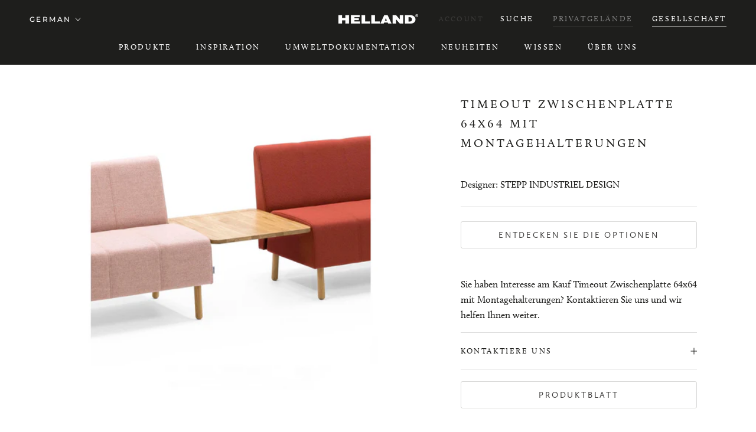

--- FILE ---
content_type: text/html; charset=utf-8
request_url: https://helland.no/de/products/timeout-mellomplate-64x64-m-festebeslag
body_size: 203290
content:
<!doctype html>

<html class="no-js" lang="de">
  <head>

<!-- Google Tag Manager -->
<script>(function(w,d,s,l,i){w[l]=w[l]||[];w[l].push({'gtm.start':
new Date().getTime(),event:'gtm.js'});var f=d.getElementsByTagName(s)[0],
j=d.createElement(s),dl=l!='dataLayer'?'&l='+l:'';j.async=true;j.src=
'https://www.googletagmanager.com/gtm.js?id='+i+dl;f.parentNode.insertBefore(j,f);
})(window,document,'script','dataLayer','GTM-N6SCQRV');</script>
<!-- End Google Tag Manager -->

  
    <meta charset="utf-8"> 
    <meta http-equiv="X-UA-Compatible" content="IE=edge,chrome=1">
    <meta name="viewport" content="width=device-width, initial-scale=1.0, height=device-height, minimum-scale=1.0, maximum-scale=1.0">
    <meta name="theme-color" content=""><script>
  if (document.documentElement.lang == "nb"){
  var lang = "NB_NO";} else if (document.documentElement.lang == "sv") {
  var lang = "SV_SE";
} else if (document.documentElement.lang == "en") {
  var lang = "EN";
} else if (document.documentElement.lang == "de") {
  var lang = "DE_DE";
};
</script>

    
    <title>
      Timeout mellomplate 64x64 m/festebeslag | Helland Møbler
    </title><link rel="canonical" href="https://helland.no/de/products/timeout-mellomplate-64x64-m-festebeslag"><link rel="shortcut icon" href="//helland.no/cdn/shop/files/Bilde1_69469f33-a9e6-449a-b132-9bc773431060_96x.png?v=1660117691" type="image/png"><meta property="og:type" content="product">
  <meta property="og:title" content="Timeout Zwischenplatte 64x64 mit Montagehalterungen"><meta property="og:image" content="http://helland.no/cdn/shop/files/HB04808M1.jpg?v=1727185460">
    <meta property="og:image:secure_url" content="https://helland.no/cdn/shop/files/HB04808M1.jpg?v=1727185460">
    <meta property="og:image:width" content="1440">
    <meta property="og:image:height" content="1440"><meta property="product:price:amount" content="0,00">
  <meta property="product:price:currency" content="NOK"><meta property="og:url" content="https://helland.no/de/products/timeout-mellomplate-64x64-m-festebeslag">
<meta property="og:site_name" content="Helland Møbler"><meta name="twitter:card" content="summary"><meta name="twitter:title" content="Timeout Zwischenplatte 64x64 mit Montagehalterungen">
  <meta name="twitter:description" content="">
  <meta name="twitter:image" content="https://helland.no/cdn/shop/files/HB04808M1_600x600_crop_center.jpg?v=1727185460">
    <style>
  @font-face {
  font-family: Montserrat;
  font-weight: 500;
  font-style: normal;
  font-display: fallback;
  src: url("//helland.no/cdn/fonts/montserrat/montserrat_n5.07ef3781d9c78c8b93c98419da7ad4fbeebb6635.woff2") format("woff2"),
       url("//helland.no/cdn/fonts/montserrat/montserrat_n5.adf9b4bd8b0e4f55a0b203cdd84512667e0d5e4d.woff") format("woff");
}

  @font-face {
  font-family: "Nunito Sans";
  font-weight: 400;
  font-style: normal;
  font-display: fallback;
  src: url("//helland.no/cdn/fonts/nunito_sans/nunitosans_n4.0276fe080df0ca4e6a22d9cb55aed3ed5ba6b1da.woff2") format("woff2"),
       url("//helland.no/cdn/fonts/nunito_sans/nunitosans_n4.b4964bee2f5e7fd9c3826447e73afe2baad607b7.woff") format("woff");
}


  @font-face {
  font-family: "Nunito Sans";
  font-weight: 700;
  font-style: normal;
  font-display: fallback;
  src: url("//helland.no/cdn/fonts/nunito_sans/nunitosans_n7.25d963ed46da26098ebeab731e90d8802d989fa5.woff2") format("woff2"),
       url("//helland.no/cdn/fonts/nunito_sans/nunitosans_n7.d32e3219b3d2ec82285d3027bd673efc61a996c8.woff") format("woff");
}

  @font-face {
  font-family: "Nunito Sans";
  font-weight: 400;
  font-style: italic;
  font-display: fallback;
  src: url("//helland.no/cdn/fonts/nunito_sans/nunitosans_i4.6e408730afac1484cf297c30b0e67c86d17fc586.woff2") format("woff2"),
       url("//helland.no/cdn/fonts/nunito_sans/nunitosans_i4.c9b6dcbfa43622b39a5990002775a8381942ae38.woff") format("woff");
}

  @font-face {
  font-family: "Nunito Sans";
  font-weight: 700;
  font-style: italic;
  font-display: fallback;
  src: url("//helland.no/cdn/fonts/nunito_sans/nunitosans_i7.8c1124729eec046a321e2424b2acf328c2c12139.woff2") format("woff2"),
       url("//helland.no/cdn/fonts/nunito_sans/nunitosans_i7.af4cda04357273e0996d21184432bcb14651a64d.woff") format("woff");
}


  :root {
    --heading-font-family : Montserrat, sans-serif;
    --heading-font-weight : 500;
    --heading-font-style  : normal;

    --text-font-family : "Nunito Sans", sans-serif;
    --text-font-weight : 400;
    --text-font-style  : normal;

    --base-text-font-size   : 16px;
    --default-text-font-size: 14px;--background          : #ffffff;
    --fp-background       : #f1f5f8;
    --background-rgb      : 255, 255, 255;
    --light-background    : #ffffff;
    --light-background-rgb: 255, 255, 255;
    --heading-color       : #1e1e1c;
    --text-color          : #1e1e1c;
    --text-color-rgb      : 30, 30, 28;
    --text-color-light    : #3d3c3b;
    --text-color-light-rgb: 61, 60, 59;
    --link-color          : #3d3c3b;
    --link-color-rgb      : 61, 60, 59;
    --border-color        : #dddddd;
    --border-color-rgb    : 221, 221, 221;

    --button-background    : #1e1e1c;
    --button-background-rgb: 30, 30, 28;
    --button-text-color    : #ffffff;
      
    --button-border-radius-size : 3px;
    
    --accordion-heading		:	;
    --accordion-contect		:	;
    
    --header-background       : #1e1e1c;
    --header-heading-color    : #ffffff;
    --header-light-text-color : #3d3c3b;
    --header-border-color     : #40403e;

    --footer-background    : #3c3c3b;
    --footer-text-color    : #f1f5f8;
    --footer-heading-color : #ffffff;
    --footer-border-color  : #575857;

    --navigation-background      : #1e1e1c;
    --navigation-background-rgb  : 30, 30, 28;
    --navigation-text-color      : #ffffff;
    --navigation-text-color-light: rgba(255, 255, 255, 0.5);
    --navigation-border-color    : rgba(255, 255, 255, 0.25);

    --newsletter-popup-background     : #11447e;
    --newsletter-popup-text-color     : #ffffff;
    --newsletter-popup-text-color-rgb : 255, 255, 255;

    --secondary-elements-background       : #1e1e1c;
    --secondary-elements-background-rgb   : 30, 30, 28;
    --secondary-elements-text-color       : #ffffff;
    --secondary-elements-text-color-light : rgba(255, 255, 255, 0.5);
    --secondary-elements-border-color     : rgba(255, 255, 255, 0.25);

    --product-sale-price-color    : #f94c43;
    --product-sale-price-color-rgb: 249, 76, 67;
    --product-star-rating: #f6a429;

    /* Shopify related variables */
    --payment-terms-background-color: #ffffff;

    /* Products */

    --horizontal-spacing-four-products-per-row: 60px;
        --horizontal-spacing-two-products-per-row : 60px;

    --vertical-spacing-four-products-per-row: 60px;
        --vertical-spacing-two-products-per-row : 75px;

    /* Animation */
    --drawer-transition-timing: cubic-bezier(0.645, 0.045, 0.355, 1);
    --header-base-height: 80px; /* We set a default for browsers that do not support CSS variables */

    /* Cursors */
    --cursor-zoom-in-svg    : url(//helland.no/cdn/shop/t/2/assets/cursor-zoom-in.svg?v=80962102676278302591656511756);
    --cursor-zoom-in-2x-svg : url(//helland.no/cdn/shop/t/2/assets/cursor-zoom-in-2x.svg?v=54934301721135439501656511756);
  }
</style>

<script>
  // IE11 does not have support for CSS variables, so we have to polyfill them
  if (!(((window || {}).CSS || {}).supports && window.CSS.supports('(--a: 0)'))) {
    const script = document.createElement('script');
    script.type = 'text/javascript';
    script.src = 'https://cdn.jsdelivr.net/npm/css-vars-ponyfill@2';
    script.onload = function() {
      cssVars({});
    };

    document.getElementsByTagName('head')[0].appendChild(script);
  }
</script>
    

    <!-- starapps_scripts_start -->
<!-- This code is automatically managed by StarApps Studio -->
<!-- Please contact support@starapps.studio for any help -->
<script type="application/json" sa-product-json="true">
          {
            "id": 7884312379633,
            "title": "Timeout Zwischenplatte 64x64 mit Montagehalterungen",
            "handle": "timeout-mellomplate-64x64-m-festebeslag","product_images": [{ "id":42221773062385,"src":"\/\/helland.no\/cdn\/shop\/files\/HB04808M1.jpg?v=1727185460" }  ],
            "media": [{"alt":null,"id":34763670126833,"position":1,"preview_image":{"aspect_ratio":1.0,"height":1440,"width":1440,"src":"\/\/helland.no\/cdn\/shop\/files\/HB04808M1.jpg?v=1727185460"},"aspect_ratio":1.0,"height":1440,"media_type":"image","src":"\/\/helland.no\/cdn\/shop\/files\/HB04808M1.jpg?v=1727185460","width":1440}],"metafields": {},
            "vendor": "helland",
            "variants": [{"id":43586343370993,"title":"Default Title","option1":"Default Title","option2":null,"option3":null,"sku":"HB04808","requires_shipping":true,"taxable":true,"featured_image":null,"available":false,"name":"Timeout Zwischenplatte 64x64 mit Montagehalterungen","public_title":null,"options":["Default Title"],"price":0,"weight":0,"compare_at_price":null,"inventory_management":"shopify","barcode":null,"requires_selling_plan":false,"selling_plan_allocations":[]}],
            "url": "\/de\/products\/timeout-mellomplate-64x64-m-festebeslag",
            "options": [{"name":"Title","position":1,"values":["Default Title"]}],
            "images": ["\/\/helland.no\/cdn\/shop\/files\/HB04808M1.jpg?v=1727185460"],
            "featured_image": "\/\/helland.no\/cdn\/shop\/files\/HB04808M1.jpg?v=1727185460",
            "tags": ["Tischplatte","Germany","Norway","Sweden","Timeout"],
            "available": false,
            "price_min": 0,
            "price_max": 0,
            "compare_at_price_min": 0,
            "compare_at_price_max": 0}
    </script>
<script type="text/javascript" src="https://bcdn.starapps.studio/apps/via/helland-b2b/script-1654246049.js?shop=helland-b2b.myshopify.com" async></script>
<!-- starapps_scripts_end -->
  <script>
  
    GloboFilterConfig.collection.tags = ['Germany'];
    GloboFilterConfig.collection.excludeTags = ['hidden_de'];
  
  </script>


  
  <script>window.performance && window.performance.mark && window.performance.mark('shopify.content_for_header.start');</script><meta id="shopify-digital-wallet" name="shopify-digital-wallet" content="/61763223793/digital_wallets/dialog">
<link rel="alternate" hreflang="x-default" href="https://helland.no/products/timeout-mellomplate-64x64-m-festebeslag">
<link rel="alternate" hreflang="nb" href="https://helland.no/products/timeout-mellomplate-64x64-m-festebeslag">
<link rel="alternate" hreflang="de" href="https://helland.no/de/products/timeout-mellomplate-64x64-m-festebeslag">
<link rel="alternate" hreflang="en" href="https://helland.no/en/products/timeout-mellomplate-64x64-m-festebeslag">
<link rel="alternate" hreflang="sv" href="https://helland.no/sv/products/timeout-mellomplate-64x64-m-festebeslag">
<link rel="alternate" hreflang="sv-SE" href="https://helland.no/sv-se/products/timeout-mellomplate-64x64-m-festebeslag">
<link rel="alternate" type="application/json+oembed" href="https://helland.no/de/products/timeout-mellomplate-64x64-m-festebeslag.oembed">
<script async="async" src="/checkouts/internal/preloads.js?locale=de-NO"></script>
<script id="shopify-features" type="application/json">{"accessToken":"c2bb4c618dab1231f57521ea5ad77005","betas":["rich-media-storefront-analytics"],"domain":"helland.no","predictiveSearch":true,"shopId":61763223793,"locale":"de"}</script>
<script>var Shopify = Shopify || {};
Shopify.shop = "helland-b2b.myshopify.com";
Shopify.locale = "de";
Shopify.currency = {"active":"NOK","rate":"1.0"};
Shopify.country = "NO";
Shopify.theme = {"name":"Theme export  helland-home-myshopify-com-presti...","id":129654259953,"schema_name":"Prestige","schema_version":"5.4.1","theme_store_id":null,"role":"main"};
Shopify.theme.handle = "null";
Shopify.theme.style = {"id":null,"handle":null};
Shopify.cdnHost = "helland.no/cdn";
Shopify.routes = Shopify.routes || {};
Shopify.routes.root = "/de/";</script>
<script type="module">!function(o){(o.Shopify=o.Shopify||{}).modules=!0}(window);</script>
<script>!function(o){function n(){var o=[];function n(){o.push(Array.prototype.slice.apply(arguments))}return n.q=o,n}var t=o.Shopify=o.Shopify||{};t.loadFeatures=n(),t.autoloadFeatures=n()}(window);</script>
<script id="shop-js-analytics" type="application/json">{"pageType":"product"}</script>
<script defer="defer" async type="module" src="//helland.no/cdn/shopifycloud/shop-js/modules/v2/client.init-shop-cart-sync_XknANqpX.de.esm.js"></script>
<script defer="defer" async type="module" src="//helland.no/cdn/shopifycloud/shop-js/modules/v2/chunk.common_DvdeXi9P.esm.js"></script>
<script type="module">
  await import("//helland.no/cdn/shopifycloud/shop-js/modules/v2/client.init-shop-cart-sync_XknANqpX.de.esm.js");
await import("//helland.no/cdn/shopifycloud/shop-js/modules/v2/chunk.common_DvdeXi9P.esm.js");

  window.Shopify.SignInWithShop?.initShopCartSync?.({"fedCMEnabled":true,"windoidEnabled":true});

</script>
<script>(function() {
  var isLoaded = false;
  function asyncLoad() {
    if (isLoaded) return;
    isLoaded = true;
    var urls = ["https:\/\/cdn.shopify.com\/s\/files\/1\/0617\/6322\/3793\/t\/2\/assets\/globo.filter.init.js?shop=helland-b2b.myshopify.com"];
    for (var i = 0; i < urls.length; i++) {
      var s = document.createElement('script');
      s.type = 'text/javascript';
      s.async = true;
      s.src = urls[i];
      var x = document.getElementsByTagName('script')[0];
      x.parentNode.insertBefore(s, x);
    }
  };
  if(window.attachEvent) {
    window.attachEvent('onload', asyncLoad);
  } else {
    window.addEventListener('load', asyncLoad, false);
  }
})();</script>
<script id="__st">var __st={"a":61763223793,"offset":3600,"reqid":"8fd960ab-c019-4ee3-968d-37a5929ce242-1768882301","pageurl":"helland.no\/de\/products\/timeout-mellomplate-64x64-m-festebeslag","u":"88013ef4f0ce","p":"product","rtyp":"product","rid":7884312379633};</script>
<script>window.ShopifyPaypalV4VisibilityTracking = true;</script>
<script id="captcha-bootstrap">!function(){'use strict';const t='contact',e='account',n='new_comment',o=[[t,t],['blogs',n],['comments',n],[t,'customer']],c=[[e,'customer_login'],[e,'guest_login'],[e,'recover_customer_password'],[e,'create_customer']],r=t=>t.map((([t,e])=>`form[action*='/${t}']:not([data-nocaptcha='true']) input[name='form_type'][value='${e}']`)).join(','),a=t=>()=>t?[...document.querySelectorAll(t)].map((t=>t.form)):[];function s(){const t=[...o],e=r(t);return a(e)}const i='password',u='form_key',d=['recaptcha-v3-token','g-recaptcha-response','h-captcha-response',i],f=()=>{try{return window.sessionStorage}catch{return}},m='__shopify_v',_=t=>t.elements[u];function p(t,e,n=!1){try{const o=window.sessionStorage,c=JSON.parse(o.getItem(e)),{data:r}=function(t){const{data:e,action:n}=t;return t[m]||n?{data:e,action:n}:{data:t,action:n}}(c);for(const[e,n]of Object.entries(r))t.elements[e]&&(t.elements[e].value=n);n&&o.removeItem(e)}catch(o){console.error('form repopulation failed',{error:o})}}const l='form_type',E='cptcha';function T(t){t.dataset[E]=!0}const w=window,h=w.document,L='Shopify',v='ce_forms',y='captcha';let A=!1;((t,e)=>{const n=(g='f06e6c50-85a8-45c8-87d0-21a2b65856fe',I='https://cdn.shopify.com/shopifycloud/storefront-forms-hcaptcha/ce_storefront_forms_captcha_hcaptcha.v1.5.2.iife.js',D={infoText:'Durch hCaptcha geschützt',privacyText:'Datenschutz',termsText:'Allgemeine Geschäftsbedingungen'},(t,e,n)=>{const o=w[L][v],c=o.bindForm;if(c)return c(t,g,e,D).then(n);var r;o.q.push([[t,g,e,D],n]),r=I,A||(h.body.append(Object.assign(h.createElement('script'),{id:'captcha-provider',async:!0,src:r})),A=!0)});var g,I,D;w[L]=w[L]||{},w[L][v]=w[L][v]||{},w[L][v].q=[],w[L][y]=w[L][y]||{},w[L][y].protect=function(t,e){n(t,void 0,e),T(t)},Object.freeze(w[L][y]),function(t,e,n,w,h,L){const[v,y,A,g]=function(t,e,n){const i=e?o:[],u=t?c:[],d=[...i,...u],f=r(d),m=r(i),_=r(d.filter((([t,e])=>n.includes(e))));return[a(f),a(m),a(_),s()]}(w,h,L),I=t=>{const e=t.target;return e instanceof HTMLFormElement?e:e&&e.form},D=t=>v().includes(t);t.addEventListener('submit',(t=>{const e=I(t);if(!e)return;const n=D(e)&&!e.dataset.hcaptchaBound&&!e.dataset.recaptchaBound,o=_(e),c=g().includes(e)&&(!o||!o.value);(n||c)&&t.preventDefault(),c&&!n&&(function(t){try{if(!f())return;!function(t){const e=f();if(!e)return;const n=_(t);if(!n)return;const o=n.value;o&&e.removeItem(o)}(t);const e=Array.from(Array(32),(()=>Math.random().toString(36)[2])).join('');!function(t,e){_(t)||t.append(Object.assign(document.createElement('input'),{type:'hidden',name:u})),t.elements[u].value=e}(t,e),function(t,e){const n=f();if(!n)return;const o=[...t.querySelectorAll(`input[type='${i}']`)].map((({name:t})=>t)),c=[...d,...o],r={};for(const[a,s]of new FormData(t).entries())c.includes(a)||(r[a]=s);n.setItem(e,JSON.stringify({[m]:1,action:t.action,data:r}))}(t,e)}catch(e){console.error('failed to persist form',e)}}(e),e.submit())}));const S=(t,e)=>{t&&!t.dataset[E]&&(n(t,e.some((e=>e===t))),T(t))};for(const o of['focusin','change'])t.addEventListener(o,(t=>{const e=I(t);D(e)&&S(e,y())}));const B=e.get('form_key'),M=e.get(l),P=B&&M;t.addEventListener('DOMContentLoaded',(()=>{const t=y();if(P)for(const e of t)e.elements[l].value===M&&p(e,B);[...new Set([...A(),...v().filter((t=>'true'===t.dataset.shopifyCaptcha))])].forEach((e=>S(e,t)))}))}(h,new URLSearchParams(w.location.search),n,t,e,['guest_login'])})(!0,!0)}();</script>
<script integrity="sha256-4kQ18oKyAcykRKYeNunJcIwy7WH5gtpwJnB7kiuLZ1E=" data-source-attribution="shopify.loadfeatures" defer="defer" src="//helland.no/cdn/shopifycloud/storefront/assets/storefront/load_feature-a0a9edcb.js" crossorigin="anonymous"></script>
<script data-source-attribution="shopify.dynamic_checkout.dynamic.init">var Shopify=Shopify||{};Shopify.PaymentButton=Shopify.PaymentButton||{isStorefrontPortableWallets:!0,init:function(){window.Shopify.PaymentButton.init=function(){};var t=document.createElement("script");t.src="https://helland.no/cdn/shopifycloud/portable-wallets/latest/portable-wallets.de.js",t.type="module",document.head.appendChild(t)}};
</script>
<script data-source-attribution="shopify.dynamic_checkout.buyer_consent">
  function portableWalletsHideBuyerConsent(e){var t=document.getElementById("shopify-buyer-consent"),n=document.getElementById("shopify-subscription-policy-button");t&&n&&(t.classList.add("hidden"),t.setAttribute("aria-hidden","true"),n.removeEventListener("click",e))}function portableWalletsShowBuyerConsent(e){var t=document.getElementById("shopify-buyer-consent"),n=document.getElementById("shopify-subscription-policy-button");t&&n&&(t.classList.remove("hidden"),t.removeAttribute("aria-hidden"),n.addEventListener("click",e))}window.Shopify?.PaymentButton&&(window.Shopify.PaymentButton.hideBuyerConsent=portableWalletsHideBuyerConsent,window.Shopify.PaymentButton.showBuyerConsent=portableWalletsShowBuyerConsent);
</script>
<script data-source-attribution="shopify.dynamic_checkout.cart.bootstrap">document.addEventListener("DOMContentLoaded",(function(){function t(){return document.querySelector("shopify-accelerated-checkout-cart, shopify-accelerated-checkout")}if(t())Shopify.PaymentButton.init();else{new MutationObserver((function(e,n){t()&&(Shopify.PaymentButton.init(),n.disconnect())})).observe(document.body,{childList:!0,subtree:!0})}}));
</script>

<script>window.performance && window.performance.mark && window.performance.mark('shopify.content_for_header.end');</script>

    <link rel="stylesheet" href="//helland.no/cdn/shop/t/2/assets/theme.css?v=103883360542097825351716900144">

    
    <link rel="stylesheet" href="https://use.typekit.net/cve5dfc.css">

    <script>// This allows to expose several variables to the global scope, to be used in scripts
      window.theme = {
        pageType: "product",
        moneyFormat: "\u003cspan class=\"hidden\" style=\"visibility:collapse;\"\u003e{{amount_with_comma_separator}} kr\u003c\/span\u003e",
        moneyWithCurrencyFormat: "\u003cspan class=\"hidden\" style=\"visibility:collapse;\"\u003e{{amount_with_comma_separator}} NOK\u003c\/span\u003e",
        currencyCodeEnabled: false,
        productImageSize: "natural",
        searchMode: "product,article",
        showPageTransition: false,
        showElementStaggering: true,
        showImageZooming: true
      };

      window.routes = {
        rootUrl: "\/de",
        rootUrlWithoutSlash: "\/de",
        cartUrl: "\/de\/cart",
        cartAddUrl: "\/de\/cart\/add",
        cartChangeUrl: "\/de\/cart\/change",
        searchUrl: "\/de\/search",
        productRecommendationsUrl: "\/de\/recommendations\/products"
      };

      window.languages = {
        cartAddNote: "Bestellnotiz hinzufügen",
        cartEditNote: "Bestellnotiz bearbeiten",
        productImageLoadingError: "Dieses Bild konnte nicht geladen werden. Bitte versuche die Seite neu zu laden.",
        productFormAddToCart: "In den Warenkorb",
        productFormUnavailable: "Nicht verfügbar",
        productFormSoldOut: "Ausverkauft",
        shippingEstimatorOneResult: "1 Option verfügbar:",
        shippingEstimatorMoreResults: "{{count}} Optionen verfügbar:",
        shippingEstimatorNoResults: "Es konnte kein Versand gefunden werden"
      };

      window.lazySizesConfig = {
        loadHidden: false,
        hFac: 0.5,
        expFactor: 2,
        ricTimeout: 150,
        lazyClass: 'Image--lazyLoad',
        loadingClass: 'Image--lazyLoading',
        loadedClass: 'Image--lazyLoaded'
      };

      document.documentElement.className = document.documentElement.className.replace('no-js', 'js');
      document.documentElement.style.setProperty('--window-height', window.innerHeight + 'px');

      // We do a quick detection of some features (we could use Modernizr but for so little...)
      (function() {
        document.documentElement.className += ((window.CSS && window.CSS.supports('(position: sticky) or (position: -webkit-sticky)')) ? ' supports-sticky' : ' no-supports-sticky');
        document.documentElement.className += (window.matchMedia('(-moz-touch-enabled: 1), (hover: none)')).matches ? ' no-supports-hover' : ' supports-hover';
      }());

      
    </script>

    <script src="//helland.no/cdn/shop/t/2/assets/lazysizes.min.js?v=174358363404432586981640187181" async></script><script src="//helland.no/cdn/shop/t/2/assets/libs.min.js?v=26178543184394469741640187181" defer></script>
    <script src="//helland.no/cdn/shop/t/2/assets/theme.js?v=57929247908482372411640187183" defer></script>
    <script src="//helland.no/cdn/shop/t/2/assets/custom.js?v=45868096460770937851655710879" defer></script>

    <script>
      (function () {
        window.onpageshow = function() {
          if (window.theme.showPageTransition) {
            var pageTransition = document.querySelector('.PageTransition');

            if (pageTransition) {
              pageTransition.style.visibility = 'visible';
              pageTransition.style.opacity = '0';
            }
          }

          // When the page is loaded from the cache, we have to reload the cart content
          document.documentElement.dispatchEvent(new CustomEvent('cart:refresh', {
            bubbles: true
          }));
        };
      })();
    </script>

    
  <script type="application/ld+json">
  {
    "@context": "http://schema.org",
    "@type": "Product",
    "offers": [{
          "@type": "Offer",
          "name": "Default Title",
          "availability":"https://schema.org/OutOfStock",
          "price": 0.0,
          "priceCurrency": "NOK",
          "priceValidUntil": "2026-01-30","sku": "HB04808","url": "/de/products/timeout-mellomplate-64x64-m-festebeslag?variant=43586343370993"
        }
],
    "brand": {
      "name": "helland"
    },
    "name": "Timeout Zwischenplatte 64x64 mit Montagehalterungen",
    "description": "",
    "category": "",
    "url": "/de/products/timeout-mellomplate-64x64-m-festebeslag",
    "sku": "HB04808",
    "image": {
      "@type": "ImageObject",
      "url": "https://helland.no/cdn/shop/files/HB04808M1_1024x.jpg?v=1727185460",
      "image": "https://helland.no/cdn/shop/files/HB04808M1_1024x.jpg?v=1727185460",
      "name": "Timeout Zwischenplatte 64x64 mit Montagehalterungen",
      "width": "1024",
      "height": "1024"
    }
  }
  </script>



  <script type="application/ld+json">
  {
    "@context": "http://schema.org",
    "@type": "BreadcrumbList",
  "itemListElement": [{
      "@type": "ListItem",
      "position": 1,
      "name": "Home",
      "item": "https://helland.no"
    },{
          "@type": "ListItem",
          "position": 2,
          "name": "Timeout Zwischenplatte 64x64 mit Montagehalterungen",
          "item": "https://helland.no/de/products/timeout-mellomplate-64x64-m-festebeslag"
        }]
  }
  </script>

  <link href="//helland.no/cdn/shop/t/2/assets/custom-fields.css?v=170964878729846089311643626590" rel="stylesheet" type="text/css" media="all" />
<script src="https://code.jquery.com/jquery-3.5.1.min.js" integrity="sha256-9/aliU8dGd2tb6OSsuzixeV4y/faTqgFtohetphbbj0=" crossorigin="anonymous"></script>
<script src="//helland.no/cdn/shop/t/2/assets/custom-fields-widgets.js?v=44072638214127582231643626586" defer="defer"></script>
<!-- "snippets/weglot_hreftags.liquid" was not rendered, the associated app was uninstalled -->
<!-- "snippets/weglot_switcher.liquid" was not rendered, the associated app was uninstalled -->
<!-- BEGIN app block: shopify://apps/smart-filter-search/blocks/app-embed/5cc1944c-3014-4a2a-af40-7d65abc0ef73 --><link href="https://cdn.shopify.com/extensions/019bd90b-08a6-7d5f-862f-9932320bd8db/smart-product-filters-609/assets/globo.filter.min.js" as="script" rel="preload">
<link rel="preconnect" href="https://filter-eu9.globo.io" crossorigin>
<link rel="dns-prefetch" href="https://filter-eu9.globo.io"><link rel="stylesheet" href="https://cdn.shopify.com/extensions/019bd90b-08a6-7d5f-862f-9932320bd8db/smart-product-filters-609/assets/globo.search.css" media="print" onload="this.media='all'">

<meta id="search_terms_value" content="" />
<!-- BEGIN app snippet: global.variables --><script>
  window.shopCurrency = "NOK";
  window.shopCountry = "NO";
  window.shopLanguageCode = "nb";

  window.currentCurrency = "NOK";
  window.currentCountry = "NO";
  window.currentLanguageCode = "de";

  window.shopCustomer = false

  window.useCustomTreeTemplate = false;
  window.useCustomProductTemplate = false;

  window.GloboFilterRequestOrigin = "https://helland.no";
  window.GloboFilterShopifyDomain = "helland-b2b.myshopify.com";
  window.GloboFilterSFAT = "";
  window.GloboFilterSFApiVersion = "2025-04";
  window.GloboFilterProxyPath = "/apps/globofilters";
  window.GloboFilterRootUrl = "/de";
  window.GloboFilterTranslation = {"search":{"suggestions":"Vorschläge","collections":"Kollektion","pages":"Seiten","product":"Produkt","products":"Produkte","view_all":"Suchen Sie","view_all_products":"Sehen Sie alle Produkte","not_found":"Leider nicht gefunden","product_not_found":"Keine Produkte gefunden","no_result_keywords_suggestions_title":"Beliebte Suchen","no_result_products_suggestions_title":"Vielleicht mögen Sie aber","zero_character_keywords_suggestions_title":"Vorschläge","zero_character_popular_searches_title":"Beliebte Suchen","zero_character_products_suggestions_title":"Angesagte Produkte"},"form":{"heading":"Produkte hier suchen","select":"-- Wahl --","search":"Suchen","submit":"Suchen","clear":"Löschen"},"filter":{"filter_by":"Filter von","clear_all":"Alles löschen","view":"Ansehen","clear":"Löschen","in_stock":"Im Lager","out_of_stock":"Nicht im Lager","ready_to_ship":"Fertiggestellt","search":"Optionen suchen","choose_values":"Produktteile wählen"},"sort":{"sort_by":"Sortieren nach","manually":"Gekennzeichnet","availability_in_stock_first":"Lieferbarkeit","relevance":"Relevanz","best_selling":"Meistverkauft","alphabetically_a_z":"Alphabetisch, A-Z","alphabetically_z_a":"Alphabetisch, Z-A","price_low_to_high":"Preis, niedrig bis hoch","price_high_to_low":"Preis, hoch bis niedrig","date_new_to_old":"Datum, neu bis alt","date_old_to_new":"Datum, alt bis neu","sale_off":"% Ausverkauf"},"product":{"add_to_cart":"In den Warenkorb","unavailable":"Nicht erhältlich","sold_out":"Ausverkauft","sale":"Verkauf","load_more":"Mehr auffüllen","limit":"Zeigen","search":"Produkte suchen","no_results":"Leider keine Produkte in dieser Kollektion"},"labels":{"506847":"Collection","506853":"Eingeben","506856":"Tag","506857":"Designer","538977":"Kollektion"}};
  window.isMultiCurrency =false;
  window.globoEmbedFilterAssetsUrl = 'https://cdn.shopify.com/extensions/019bd90b-08a6-7d5f-862f-9932320bd8db/smart-product-filters-609/assets/';
  window.assetsUrl = window.globoEmbedFilterAssetsUrl;
  window.GloboMoneyFormat = "<span class='hidden' style='visibility:collapse;'>{{amount_with_comma_separator}} kr</span>";
</script><!-- END app snippet -->
<script type="text/javascript" hs-ignore data-ccm-injected>
document.getElementsByTagName('html')[0].classList.add('spf-filter-loading', 'spf-has-filter');
window.enabledEmbedFilter = true;
window.sortByRelevance = false;
window.moneyFormat = "<span class='hidden' style='visibility:collapse;'>{{amount_with_comma_separator}} kr</span>";
window.GloboMoneyWithCurrencyFormat = "<span class='hidden' style='visibility:collapse;'>{{amount_with_comma_separator}} NOK</span>";
window.filesUrl = '//helland.no/cdn/shop/files/';
window.GloboThemesInfo ={"129654128881":{"id":129654128881,"name":"Dawn","theme_store_id":887,"theme_name":"Dawn"},"129654259953":{"id":129654259953,"name":"Theme export  helland-home-myshopify-com-presti...","theme_store_id":855,"theme_name":"Prestige","theme_version":"5.4.1"},"130477850865":{"id":130477850865,"name":"DO NOT DELETE - Custom Fields Assets Storage","theme_store_id":null},"131276734705":{"id":131276734705,"name":"metafields-manager-assets-DONOTDELETE","theme_store_id":null},"131277816049":{"id":131277816049,"name":"ACF STORAGE THEME - DO NOT DELETE OR RENAME","theme_store_id":null},"136398438641":{"id":136398438641,"name":"DO Not Delete - Lookbook Images Assets Repository","theme_store_id":null}};



var GloboEmbedFilterConfig = {
api: {filterUrl: "https://filter-eu9.globo.io/filter",searchUrl: "https://filter-eu9.globo.io/search", url: "https://filter-eu9.globo.io"},
shop: {
name: "Helland Møbler",
url: "https://helland.no",
domain: "helland-b2b.myshopify.com",
locale: "nb",
cur_locale: "de",
predictive_search_url: "/de/search/suggest",
country_code: "NO",
root_url: "/de",
cart_url: "/de/cart",
search_url: "/de/search",
cart_add_url: "/de/cart/add",
search_terms_value: "",
product_image: {width: 360, height: 504},
no_image_url: "https://cdn.shopify.com/s/images/themes/product-1.png",
swatches: [],
swatchConfig: {"enable":true,"color":["colour","color"],"label":["size"]},
enableRecommendation: false,
hideOneValue: false,
newUrlStruct: true,
newUrlForSEO: false,themeTranslation:{"product":{"labels":{"on_sale":"Im Angebot","sold_out":"Ausverkauft"}},"collection":{"product":{"view_product":"Produkt ansehen"}}},redirects: [],
images: {},
settings: {"heading_color":"#1e1e1c","text_color":"#1e1e1c","text_light_color":"#3d3c3b","link_color":"#3d3c3b","background":"#ffffff","fp-background":"#f1f5f8","light_background":"#ffffff","product_on_sale_color":"#f94c43","button_background":"#1e1e1c","button_text_color":"#ffffff","header_background":"#1e1e1c","header_heading_color":"#ffffff","header_light_color":"#3d3c3b","footer_background":"#3c3c3b","footer_heading_color":"#ffffff","footer_text_color":"#f1f5f8","navigation_background":"#1e1e1c","navigation_text_color":"#ffffff","newsletter_popup_background":"#11447e","newsletter_popup_text_color":"#ffffff","secondary_elements_background":"#1e1e1c","secondary_elements_text_color":"#ffffff","product_rating_color":"#f6a429","heading_font":{"error":"json not allowed for this object"},"heading_size":"normal","uppercase_heading":true,"text_font":{"error":"json not allowed for this object"},"base_text_font_size":16,"currency_code_enabled":false,"color_swatch_config":"Medley 67002 - Grün: Medley_67002.jpg Medley 60999 - Schwarz: Medley_60999.jpg Medley 60004 - Grau: Medley_60004.jpg Medley 61002 - Beige: Medley_61002.jpg Medley 66008 - Blau: Medley_66008.jpg Medley 61003 - Braun: Medley_61031.jpg - Blau: Medley_66010.jpg Medley 63017 - Orange: Medley_63017.jpg Medley 60167 - Grau: Medley_60167.jpg Medley 61189 - Beige: Medley_61189.jpg Medley 63063 - Orange: Medley_63063.jpg Medley 61004 - Braun: Medley_61004.jpg Aufnahme 50101: Capture 50101 .jpg Aufnahme 5501:Aufnahme_05501.jpg Aufnahme 4701:Aufnahme_04701.jpg Aufnahme 4301:Aufnahme_04301.jpg Aufnahme 5103:Aufnahme_05103.jpg Aufnahme 4201:Aufnahme_04201.jpg Aufnahme 4601:Aufnahme_04601.jpg Aufnahme 4101:1.jpg Aufnahme_04 Aufnahme 4102:Aufnahme.jpg jpg Eiche geölt natur:Öl-EicheEiche weiß.jpg geölt:Weiß-Eiche-geölt.jpg Eiche schwarz lackiert:Eiche-schwarz-lackiert.jpg Eiche weiß lackiert:Eiche-weiß-lackiert.jpg","button-border-radius-size":"3px","show_page_transition":false,"show_button_transition":true,"show_image_zooming":true,"show_element_staggering":true,"search_mode":"product,article","product_show_price_on_hover":false,"product_show_secondary_image":false,"show_product_rating":false,"product_info_alignment":"center","product_image_size":"natural","product_list_horizontal_spacing":"medium","product_list_vertical_spacing":"small","cart_type":"drawer","cart_enable_notes":true,"cart_show_free_shipping_threshold":false,"cart_free_shipping_threshold":"50","social_facebook":"https:\/\/www.facebook.com\/hellandmobleras","social_twitter":"","social_pinterest":"","social_instagram":"https:\/\/www.instagram.com\/hellandmobler","social_vimeo":"","social_tumblr":"","social_youtube":"","social_tiktok":"","social_linkedin":"https:\/\/www.linkedin.com\/company\/helland-m%C3%B8bler-as\/","social_snapchat":"","social_fancy":"","favicon":"\/\/helland.no\/cdn\/shop\/files\/Bilde1_69469f33-a9e6-449a-b132-9bc773431060.png?v=1660117691","checkout_logo_position":"center","checkout_logo_size":"small","checkout_body_background_color":"#ffffff","checkout_input_background_color_mode":"white","checkout_sidebar_background_color":"#efefef","checkout_heading_font":"-apple-system, BlinkMacSystemFont, 'Segoe UI', Roboto, Helvetica, Arial, sans-serif, 'Apple Color Emoji', 'Segoe UI Emoji', 'Segoe UI Symbol'","checkout_body_font":"-apple-system, BlinkMacSystemFont, 'Segoe UI', Roboto, Helvetica, Arial, sans-serif, 'Apple Color Emoji', 'Segoe UI Emoji', 'Segoe UI Symbol'","checkout_accent_color":"#1c1b1b","checkout_button_color":"#1c1b1b","checkout_error_color":"#e22120","customer_layout":"customer_area"},
gridSettings: {"layout":"theme","useCustomTemplate":false,"useCustomTreeTemplate":false,"skin":5,"limits":[],"productsPerPage":12,"sorts":["title-ascending","title-descending"],"noImageUrl":"https:\/\/cdn.shopify.com\/s\/images\/themes\/product-1.png","imageWidth":"360","imageHeight":"504","imageRatio":140,"imageSize":"360_504","alignment":"left","hideOneValue":false,"elements":["soldoutLabel","saleLabel","quickview","addToCart","vendor","swatch","price","secondImage"],"saleLabelClass":" sale-text","saleMode":3,"gridItemClass":"spf-col-xl-4 spf-col-lg-4 spf-col-md-6 spf-col-sm-6 spf-col-6","swatchClass":"","swatchConfig":{"enable":true,"color":["colour","color"],"label":["size"]},"variant_redirect":true,"showSelectedVariantInfo":"1"},
home_filter: false,
page: "product",
sorts: ["title-ascending","title-descending"],
limits: [],
cache: true,
layout: "theme",
marketTaxInclusion: false,
priceTaxesIncluded: true,
customerTaxesIncluded: true,
useCustomTemplate: false,
hasQuickviewTemplate: false
},
analytic: {"enableViewProductAnalytic":true,"enableSearchAnalytic":true,"enableFilterAnalytic":true,"enableATCAnalytic":false},
taxes: [],
special_countries: null,
adjustments: false,
year_make_model: {
id: 0,
prefix: "gff_",
heading: "",
showSearchInput: false,
showClearAllBtn: false
},
filter: {
id:47941,
prefix: "gf_",
layout: 2,
useThemeFilterCss: false,
sublayout: 1,
showCount: true,
showRefine: true,
refineSettings: {"style":"square","positions":["sidebar_mobile","sidebar_desktop","toolbar_mobile"],"color":"#000000","iconColor":"#959595","bgColor":"#E8E8E8"},
isLoadMore: 0,
filter_on_search_page: true
},
search:{
enable: true,
zero_character_suggestion: false,
pages_suggestion: {enable:false,limit:5},
keywords_suggestion: {enable:true,limit:10},
articles_suggestion: {enable:false,limit:5},
layout: 1,
product_list_layout: "grid",
elements: ["vendor","price"]
},
collection: {
id:0,
handle:'',
sort: "title-ascending",
vendor: null,
tags: null,
type: null,
term: document.getElementById("search_terms_value") != null ? document.getElementById("search_terms_value").content : "",
limit: 12,
settings: {"129654259953":{"show_collection_info":true,"show_collection_image":false,"apply_overlay":true,"show_color_swatch":false,"show_vendor":false,"collection_image_size":"normal","show_sort_by":false,"show_layout_switch":false,"toolbar_position":"top","show_filters":false,"show_filter_color_swatch":true,"expand_filters":true,"filter_position":"sidebar","filter_menu":"","grid_items_per_page":16,"grid_mobile_items_per_row":"2","grid_desktop_items_per_row":4}},
products_count: 0,
enableCollectionSearch: true,
displayTotalProducts: true,
excludeTags:null,
showSelectedVariantInfo: true
},
selector: {products: ""}
}
</script>
<script>
try {} catch (error) {}
</script>
<script src="https://cdn.shopify.com/extensions/019bd90b-08a6-7d5f-862f-9932320bd8db/smart-product-filters-609/assets/globo.filter.themes.min.js" defer></script><style>.gf-block-title h3, 
.gf-block-title .h3,
.gf-form-input-inner label {
  font-size: 14px !important;
  color: #3a3a3a !important;
  text-transform: uppercase !important;
  font-weight: 500 !important;
}
.gf-option-block .gf-btn-show-more{
  font-size: 14px !important;
  text-transform: none !important;
  font-weight: 500 !important;
}
.gf-option-block ul li a, 
.gf-option-block ul li button, 
.gf-option-block ul li a span.gf-count,
.gf-option-block ul li button span.gf-count,
.gf-clear, 
.gf-clear-all, 
.selected-item.gf-option-label a,
.gf-form-input-inner select,
.gf-refine-toggle{
  font-size: 14px !important;
  color: #000000 !important;
  text-transform: none !important;
  font-weight: 500 !important;
}

.gf-refine-toggle-mobile,
.gf-form-button-group button {
  font-size: 14px !important;
  text-transform: none !important;
  font-weight: 500 !important;
  color: #3a3a3a !important;
  border: 1px solid #bfbfbf !important;
  background: #ffffff !important;
}
.gf-option-block-box-rectangle.gf-option-block ul li.gf-box-rectangle a,
.gf-option-block-box-rectangle.gf-option-block ul li.gf-box-rectangle button {
  border-color: #000000 !important;
}
.gf-option-block-box-rectangle.gf-option-block ul li.gf-box-rectangle a.checked,
.gf-option-block-box-rectangle.gf-option-block ul li.gf-box-rectangle button.checked{
  color: #fff !important;
  background-color: #000000 !important;
}
@media (min-width: 768px) {
  .gf-option-block-box-rectangle.gf-option-block ul li.gf-box-rectangle button:hover,
  .gf-option-block-box-rectangle.gf-option-block ul li.gf-box-rectangle a:hover {
    color: #fff !important;
    background-color: #000000 !important;	
  }
}
.gf-option-block.gf-option-block-select select {
  color: #000000 !important;
}

#gf-form.loaded, .gf-YMM-forms.loaded {
  background: #FFFFFF !important;
}
#gf-form h2, .gf-YMM-forms h2 {
  color: #3a3a3a !important;
}
#gf-form label, .gf-YMM-forms label{
  color: #3a3a3a !important;
}
.gf-form-input-wrapper select, 
.gf-form-input-wrapper input{
  border: 1px solid #DEDEDE !important;
  background-color: #FFFFFF !important;
  border-radius: 0px !important;
}
#gf-form .gf-form-button-group button, .gf-YMM-forms .gf-form-button-group button{
  color: #FFFFFF !important;
  background: #3a3a3a !important;
  border-radius: 0px !important;
}

.spf-product-card.spf-product-card__template-3 .spf-product__info.hover{
  background: #FFFFFF;
}
a.spf-product-card__image-wrapper{
  padding-top: 100%;
}
.h4.spf-product-card__title a{
  color: #333333;
  font-size: 15px;
  font-family: "Poppins", sans-serif;   font-weight: 500;  font-style: normal;
  text-transform: none;
}
.h4.spf-product-card__title a:hover{
  color: #000000;
}
.spf-product-card button.spf-product__form-btn-addtocart{
  font-size: 14px;
   font-family: inherit;   font-weight: normal;   font-style: normal;   text-transform: none;
}
.spf-product-card button.spf-product__form-btn-addtocart,
.spf-product-card.spf-product-card__template-4 a.open-quick-view,
.spf-product-card.spf-product-card__template-5 a.open-quick-view,
#gfqv-btn{
  color: #FFFFFF !important;
  border: 1px solid #333333 !important;
  background: #333333 !important;
}
.spf-product-card button.spf-product__form-btn-addtocart:hover,
.spf-product-card.spf-product-card__template-4 a.open-quick-view:hover,
.spf-product-card.spf-product-card__template-5 a.open-quick-view:hover{
  color: #FFFFFF !important;
  border: 1px solid #000000 !important;
  background: #000000 !important;
}
span.spf-product__label.spf-product__label-soldout{
  color: #ffffff;
  background: #989898;
}
span.spf-product__label.spf-product__label-sale{
  color: #F0F0F0;
  background: #d21625;
}
.spf-product-card__vendor a{
  color: #969595;
  font-size: 13px;
  font-family: "Poppins", sans-serif;   font-weight: 400;   font-style: normal; }
.spf-product-card__vendor a:hover{
  color: #969595;
}
.spf-product-card__price-wrapper{
  font-size: 14px;
}
.spf-image-ratio{
  padding-top:100% !important;
}
.spf-product-card__oldprice,
.spf-product-card__saleprice,
.spf-product-card__price,
.gfqv-product-card__oldprice,
.gfqv-product-card__saleprice,
.gfqv-product-card__price
{
  font-size: 14px;
  font-family: "Poppins", sans-serif;   font-weight: 500;   font-style: normal; }

span.spf-product-card__price, span.gfqv-product-card__price{
  color: #141414;
}
span.spf-product-card__oldprice, span.gfqv-product-card__oldprice{
  color: #969595;
}
span.spf-product-card__saleprice, span.gfqv-product-card__saleprice{
  color: #d21625;
}
/* Product Title */
.h4.spf-product-card__title{
    
}
.h4.spf-product-card__title a{

}

/* Product Vendor */
.spf-product-card__vendor{
    
}
.spf-product-card__vendor a{

}

/* Product Price */
.spf-product-card__price-wrapper{
    
}

/* Product Old Price */
span.spf-product-card__oldprice{
    
}

/* Product Sale Price */
span.spf-product-card__saleprice{
    
}

/* Product Regular Price */
span.spf-product-card__price{

}

/* Quickview button */
.open-quick-view{
    
}

/* Add to cart button */
button.spf-product__form-btn-addtocart{
    
}

/* Product image */
img.spf-product-card__image{
    
}

/* Sale label */
span.spf-product__label.spf-product__label.spf-product__label-sale{
    
}

/* Sold out label */
span.spf-product__label.spf-product__label.spf-product__label-soldout{
    
}</style><script>
    window.addEventListener('globoFilterRenderSearchCompleted', function () {
      if (document.querySelector('[data-action="close-search"]') !== null) {
        document.querySelector('[data-action="close-search"]').click();
      }
      setTimeout(function(){
        document.querySelector('.gl-d-searchbox-input').focus();
      }, 600);
    });
  </script>

<style></style><script></script><script>
  const productGrid = document.querySelector('[data-globo-filter-items]')
  if(productGrid){
    if( productGrid.id ){
      productGrid.setAttribute('old-id', productGrid.id)
    }
    productGrid.id = 'gf-products';
  }
</script>
<script>if(window.AVADA_SPEED_WHITELIST){const spfs_w = new RegExp("smart-product-filter-search", 'i'); if(Array.isArray(window.AVADA_SPEED_WHITELIST)){window.AVADA_SPEED_WHITELIST.push(spfs_w);}else{window.AVADA_SPEED_WHITELIST = [spfs_w];}} </script><!-- END app block --><!-- BEGIN app block: shopify://apps/langify/blocks/langify/b50c2edb-8c63-4e36-9e7c-a7fdd62ddb8f --><!-- BEGIN app snippet: ly-switcher-factory -->




<style>
  .ly-switcher-wrapper.ly-hide, .ly-recommendation.ly-hide, .ly-recommendation .ly-submit-btn {
    display: none !important;
  }

  #ly-switcher-factory-template {
    display: none;
  }


  
</style>


<template id="ly-switcher-factory-template">
<div data-breakpoint="" class="ly-switcher-wrapper ly-breakpoint-1 fixed bottom_right ly-hide" style="font-size: 14px; margin: 0px 0px; "><div data-dropup="false" onclick="langify.switcher.toggleSwitcherOpen(this)" class="ly-languages-switcher ly-custom-dropdown-switcher ly-bright-theme" style=" margin: 0px 0px;">
          <span role="button" tabindex="0" aria-label="Selected language: Deutsch" aria-expanded="false" aria-controls="languagesSwitcherList-1" class="ly-custom-dropdown-current" style="background: #ffffff; color: #000000;  "><i class="ly-icon ly-flag-icon ly-flag-icon-de de "></i><span class="ly-custom-dropdown-current-inner ly-custom-dropdown-current-inner-text">Deutsch
</span>
<div aria-hidden="true" class="ly-arrow ly-arrow-black stroke" style="vertical-align: middle; width: 14.0px; height: 14.0px;">
        <svg xmlns="http://www.w3.org/2000/svg" viewBox="0 0 14.0 14.0" height="14.0px" width="14.0px" style="position: absolute;">
          <path d="M1 4.5 L7.0 10.5 L13.0 4.5" fill="transparent" stroke="#000000" stroke-width="1px"/>
        </svg>
      </div>
          </span>
          <ul id="languagesSwitcherList-1" role="list" class="ly-custom-dropdown-list ly-is-open ly-bright-theme" style="background: #ffffff; color: #000000; "><li key="nb" style="color: #000000;  margin: 0px 0px;" tabindex="-1">
                  <a class="ly-custom-dropdown-list-element ly-languages-switcher-link ly-bright-theme"
                    href="#"
                      data-language-code="nb" 
                    
                    data-ly-locked="true" rel="nofollow"><i class="ly-icon ly-flag-icon ly-flag-icon-nb"></i><span class="ly-custom-dropdown-list-element-right">Norwegisch (Bokmål)</span></a>
                </li><li key="de" style="color: #000000;  margin: 0px 0px;" tabindex="-1">
                  <a class="ly-custom-dropdown-list-element ly-languages-switcher-link ly-bright-theme"
                    href="#"
                      data-language-code="de" 
                    
                    data-ly-locked="true" rel="nofollow"><i class="ly-icon ly-flag-icon ly-flag-icon-de"></i><span class="ly-custom-dropdown-list-element-right">Deutsch</span></a>
                </li><li key="en" style="color: #000000;  margin: 0px 0px;" tabindex="-1">
                  <a class="ly-custom-dropdown-list-element ly-languages-switcher-link ly-bright-theme"
                    href="#"
                      data-language-code="en" 
                    
                    data-ly-locked="true" rel="nofollow"><i class="ly-icon ly-flag-icon ly-flag-icon-en"></i><span class="ly-custom-dropdown-list-element-right">Englisch</span></a>
                </li><li key="sv" style="color: #000000;  margin: 0px 0px;" tabindex="-1">
                  <a class="ly-custom-dropdown-list-element ly-languages-switcher-link ly-bright-theme"
                    href="#"
                      data-language-code="sv" 
                    
                    data-ly-locked="true" rel="nofollow"><i class="ly-icon ly-flag-icon ly-flag-icon-sv"></i><span class="ly-custom-dropdown-list-element-right">Schwedisch</span></a>
                </li></ul>
        </div></div>
</template><link rel="preload stylesheet" href="https://cdn.shopify.com/extensions/019a5e5e-a484-720d-b1ab-d37a963e7bba/extension-langify-79/assets/langify-flags.css" as="style" media="print" onload="this.media='all'; this.onload=null;"><!-- END app snippet -->

<script>
  var langify = window.langify || {};
  var customContents = {};
  var customContents_image = {};
  var langifySettingsOverwrites = {};
  var defaultSettings = {
    debug: false,               // BOOL : Enable/disable console logs
    observe: true,              // BOOL : Enable/disable the entire mutation observer (off switch)
    observeLinks: false,
    observeImages: true,
    observeCustomContents: true,
    maxMutations: 5,
    timeout: 100,               // INT : Milliseconds to wait after a mutation, before the next mutation event will be allowed for the element
    linksBlacklist: [],
    usePlaceholderMatching: false
  };

  if(langify.settings) { 
    langifySettingsOverwrites = Object.assign({}, langify.settings);
    langify.settings = Object.assign(defaultSettings, langify.settings); 
  } else { 
    langify.settings = defaultSettings; 
  }

  langify.settings.theme = null;
  langify.settings.switcher = null;
  if(langify.settings.switcher === null) {
    langify.settings.switcher = {};
  }
  langify.settings.switcher.customIcons = null;

  langify.locale = langify.locale || {
    country_code: "NO",
    language_code: "de",
    currency_code: null,
    primary: false,
    iso_code: "de",
    root_url: "\/de",
    language_id: "ly173202",
    shop_url: "https:\/\/helland.no",
    domain_feature_enabled: null,
    languages: [{
        iso_code: "nb",
        root_url: "\/",
        domain: null,
      },{
        iso_code: "de",
        root_url: "\/de",
        domain: null,
      },{
        iso_code: "en",
        root_url: "\/en",
        domain: null,
      },{
        iso_code: "sv",
        root_url: "\/sv",
        domain: null,
      },]
  };

  langify.localization = {
    available_countries: ["Ägypten","Äquatorialguinea","Äthiopien","Afghanistan","Ålandinseln","Albanien","Algerien","Amerikanische Überseeinseln","Andorra","Angola","Anguilla","Antigua und Barbuda","Argentinien","Armenien","Aruba","Ascension","Aserbaidschan","Australien","Bahamas","Bahrain","Bangladesch","Barbados","Belarus","Belgien","Belize","Benin","Bermuda","Bhutan","Bolivien","Bosnien und Herzegowina","Botsuana","Brasilien","Britische Jungferninseln","Britisches Territorium im Indischen Ozean","Brunei Darussalam","Bulgarien","Burkina Faso","Burundi","Cabo Verde","Chile","China","Cookinseln","Costa Rica","Côte d’Ivoire","Curaçao","Dänemark","Deutschland","Dominica","Dominikanische Republik","Dschibuti","Ecuador","El Salvador","Eritrea","Estland","Eswatini","Färöer","Falklandinseln","Fidschi","Finnland","Frankreich","Französisch-Guayana","Französisch-Polynesien","Französische Südgebiete","Gabun","Gambia","Georgien","Ghana","Gibraltar","Grenada","Griechenland","Grönland","Guadeloupe","Guatemala","Guernsey","Guinea","Guinea-Bissau","Guyana","Haiti","Honduras","Indien","Indonesien","Irak","Irland","Island","Isle of Man","Israel","Italien","Jamaika","Japan","Jemen","Jersey","Jordanien","Kaimaninseln","Kambodscha","Kamerun","Kanada","Karibische Niederlande","Kasachstan","Katar","Kenia","Kirgisistan","Kiribati","Kokosinseln","Kolumbien","Komoren","Kongo-Brazzaville","Kongo-Kinshasa","Kosovo","Kroatien","Kuwait","Laos","Lesotho","Lettland","Libanon","Liberia","Libyen","Liechtenstein","Litauen","Luxemburg","Madagaskar","Malawi","Malaysia","Malediven","Mali","Malta","Marokko","Martinique","Mauretanien","Mauritius","Mayotte","Mexiko","Monaco","Mongolei","Montenegro","Montserrat","Mosambik","Myanmar","Namibia","Nauru","Nepal","Neukaledonien","Neuseeland","Nicaragua","Niederlande","Niger","Nigeria","Niue","Nordmazedonien","Norfolkinsel","Norwegen","Österreich","Oman","Pakistan","Palästinensische Autonomiegebiete","Panama","Papua-Neuguinea","Paraguay","Peru","Philippinen","Pitcairninseln","Polen","Portugal","Republik Moldau","Réunion","Ruanda","Rumänien","Russland","Salomonen","Sambia","Samoa","San Marino","São Tomé und Príncipe","Saudi-Arabien","Schweden","Schweiz","Senegal","Serbien","Seychellen","Sierra Leone","Simbabwe","Singapur","Sint Maarten","Slowakei","Slowenien","Somalia","Sonderverwaltungsregion Hongkong","Sonderverwaltungsregion Macau","Spanien","Spitzbergen und Jan Mayen","Sri Lanka","St. Barthélemy","St. Helena","St. Kitts und Nevis","St. Lucia","St. Martin","St. Pierre und Miquelon","St. Vincent und die Grenadinen","Sudan","Südafrika","Südgeorgien und die Südlichen Sandwichinseln","Südkorea","Südsudan","Suriname","Tadschikistan","Taiwan","Tansania","Thailand","Timor-Leste","Togo","Tokelau","Tonga","Trinidad und Tobago","Tristan da Cunha","Tschad","Tschechien","Türkei","Tunesien","Turkmenistan","Turks- und Caicosinseln","Tuvalu","Uganda","Ukraine","Ungarn","Uruguay","Usbekistan","Vanuatu","Vatikanstadt","Venezuela","Vereinigte Arabische Emirate","Vereinigte Staaten","Vereinigtes Königreich","Vietnam","Wallis und Futuna","Weihnachtsinsel","Westsahara","Zentralafrikanische Republik","Zypern"],
    available_languages: [{"shop_locale":{"locale":"nb","enabled":true,"primary":true,"published":true}},{"shop_locale":{"locale":"de","enabled":true,"primary":false,"published":true}},{"shop_locale":{"locale":"en","enabled":true,"primary":false,"published":true}},{"shop_locale":{"locale":"sv","enabled":true,"primary":false,"published":true}}],
    country: "Norwegen",
    language: {"shop_locale":{"locale":"de","enabled":true,"primary":false,"published":true}},
    market: {
      handle: "no",
      id: 374014193,
      metafields: {"error":"json not allowed for this object"},
    }
  };

  // Disable link correction ALWAYS on languages with mapped domains
  
  if(langify.locale.root_url == '/') {
    langify.settings.observeLinks = false;
  }


  function extractImageObject(val) {
  if (!val || val === '') return false;

  // Handle src-sets (e.g., "image_600x600.jpg 1x, image_1200x1200.jpg 2x")
  if (val.search(/([0-9]+w?h?x?,)/gi) > -1) {
    val = val.split(/([0-9]+w?h?x?,)/gi)[0];
  }

  const hostBegin = val.indexOf('//') !== -1 ? val.indexOf('//') : 0;
  const hostEnd = val.lastIndexOf('/') + 1;
  const host = val.substring(hostBegin, hostEnd);
  let afterHost = val.substring(hostEnd);

  // Remove query/hash fragments
  afterHost = afterHost.split('#')[0].split('?')[0];

  // Extract name before any Shopify modifiers or file extension
  // e.g., "photo_600x600_crop_center@2x.jpg" → "photo"
  const name = afterHost.replace(
    /(_[0-9]+x[0-9]*|_{width}x|_{size})?(_crop_(top|center|bottom|left|right))?(@[0-9]*x)?(\.progressive)?(\.(png\.jpg|jpe?g|png|gif|webp))?$/i,
    ''
  );

  // Extract file extension (if any)
  let type = '';
  const match = afterHost.match(/\.(png\.jpg|jpe?g|png|gif|webp)$/i);
  if (match) {
    type = match[1].replace('png.jpg', 'jpg'); // fix weird double-extension cases
  }

  // Clean file name with extension or suffixes normalized
  const file = afterHost.replace(
    /(_[0-9]+x[0-9]*|_{width}x|_{size})?(_crop_(top|center|bottom|left|right))?(@[0-9]*x)?(\.progressive)?(\.(png\.jpg|jpe?g|png|gif|webp))?$/i,
    type ? '.' + type : ''
  );

  return { host, name, type, file };
}



  /* Custom Contents Section*/
  var customContents = {};

  // Images Section
  

  

  customContents_image[extractImageObject("https:\/\/cdn.shopify.com\/s\/files\/1\/0617\/6322\/3793\/articles\/joakim_helland_barekraft_3.jpg?v=1644573703".toLowerCase()).file] = extractImageObject("https:\/\/cdn.shopify.com\/s\/files\/1\/0617\/6322\/3793\/articles\/joakim_helland_barekraft_3.jpg?v=1644573703");
  

  customContents_image[extractImageObject("https:\/\/cdn.shopify.com\/s\/files\/1\/0617\/6322\/3793\/articles\/doc_763_44.jpg?v=1641563400".toLowerCase()).file] = extractImageObject("https:\/\/cdn.shopify.com\/s\/files\/1\/0617\/6322\/3793\/articles\/doc_763_44.jpg?v=1641563400");
  

  customContents_image[extractImageObject("https:\/\/cdn.shopify.com\/s\/files\/1\/0617\/6322\/3793\/articles\/doc_860_44.jpg?v=1641562916".toLowerCase()).file] = extractImageObject("https:\/\/cdn.shopify.com\/s\/files\/1\/0617\/6322\/3793\/articles\/doc_860_44.jpg?v=1641562916");
  

  

  customContents_image[extractImageObject("https:\/\/cdn.shopify.com\/s\/files\/1\/0617\/6322\/3793\/articles\/Helland_Livet-som-eldre_mennesker_web.jpg?v=1656673799".toLowerCase()).file] = extractImageObject("https:\/\/cdn.shopify.com\/s\/files\/1\/0617\/6322\/3793\/articles\/Helland_Livet-som-eldre_mennesker_web.jpg?v=1656673799");
  

  customContents_image[extractImageObject("https:\/\/cdn.shopify.com\/s\/files\/1\/0617\/6322\/3793\/articles\/Modus-130751_1070_jpg.jpg?v=1641821035".toLowerCase()).file] = extractImageObject("https:\/\/cdn.shopify.com\/s\/files\/1\/0617\/6322\/3793\/articles\/Modus-130751_1070_jpg.jpg?v=1641821035");
  

  

  customContents_image[extractImageObject("https:\/\/cdn.shopify.com\/s\/files\/1\/0617\/6322\/3793\/articles\/Kinnarps_Lyngdal_Helsehus-1-kopi_jpg.jpg?v=1641484579".toLowerCase()).file] = extractImageObject("https:\/\/cdn.shopify.com\/s\/files\/1\/0617\/6322\/3793\/articles\/Kinnarps_Lyngdal_Helsehus-1-kopi_jpg.jpg?v=1641484579");
  

  customContents_image[extractImageObject("https:\/\/cdn.shopify.com\/s\/files\/1\/0617\/6322\/3793\/articles\/Hellan-hjemmeside_1800x800px_tiara-gyngestol.jpg?v=1656937424".toLowerCase()).file] = extractImageObject("https:\/\/cdn.shopify.com\/s\/files\/1\/0617\/6322\/3793\/articles\/Hellan-hjemmeside_1800x800px_tiara-gyngestol.jpg?v=1656937424");
  

  customContents_image[extractImageObject("https:\/\/cdn.shopify.com\/s\/files\/1\/0617\/6322\/3793\/articles\/Tiara_Drammen_bibliotek_Tone_Naeroe_7.jpg?v=1656503655".toLowerCase()).file] = extractImageObject("https:\/\/cdn.shopify.com\/s\/files\/1\/0617\/6322\/3793\/articles\/Tiara_Drammen_bibliotek_Tone_Naeroe_7.jpg?v=1656503655");
  

  customContents_image[extractImageObject("https:\/\/cdn.shopify.com\/s\/files\/1\/0617\/6322\/3793\/articles\/DSC_3996-HDR.jpg?v=1657105369".toLowerCase()).file] = extractImageObject("https:\/\/cdn.shopify.com\/s\/files\/1\/0617\/6322\/3793\/articles\/DSC_3996-HDR.jpg?v=1657105369");
  

  customContents_image[extractImageObject("https:\/\/cdn.shopify.com\/s\/files\/1\/0617\/6322\/3793\/articles\/Kopi_av_Design_uten_navn_1.gif?v=1657196907".toLowerCase()).file] = extractImageObject("https:\/\/cdn.shopify.com\/s\/files\/1\/0617\/6322\/3793\/articles\/Kopi_av_Design_uten_navn_1.gif?v=1657196907");
  

  customContents_image[extractImageObject("https:\/\/cdn.shopify.com\/s\/files\/1\/0617\/6322\/3793\/articles\/doc_762_44.jpg?v=1641820851".toLowerCase()).file] = extractImageObject("https:\/\/cdn.shopify.com\/s\/files\/1\/0617\/6322\/3793\/articles\/doc_762_44.jpg?v=1641820851");
  

  customContents_image[extractImageObject("https:\/\/cdn.shopify.com\/s\/files\/1\/0617\/6322\/3793\/articles\/Helland-hjemmeside_1800x800px_joakim-og-runar.jpg?v=1664270200".toLowerCase()).file] = extractImageObject("https:\/\/cdn.shopify.com\/s\/files\/1\/0617\/6322\/3793\/articles\/Helland-hjemmeside_1800x800px_joakim-og-runar.jpg?v=1664270200");
  

  customContents_image[extractImageObject("https:\/\/cdn.shopify.com\/s\/files\/1\/0617\/6322\/3793\/articles\/876A489F-DD8A-480B-918C-39745448F418_46bd0dc0-1ca1-47e1-a46f-801cc72fd5a5.jpg?v=1683648797".toLowerCase()).file] = extractImageObject("https:\/\/cdn.shopify.com\/s\/files\/0617\/6322\/3793\/Articles\/876a489f-dd8a-480b-918c-397454448f418_46bd0dc0-1ca1-47e1-46f-801cc721ca1ca1-47e1-46f-801cc721ca5.-47e1-46f-801cc721ca5.-47e1-46f-801cc721ca5.-47e1-46f-801cc72fd.-1ca1ca1-1vgg 797");
  

  

  customContents_image[extractImageObject("https:\/\/cdn.shopify.com\/s\/files\/1\/0617\/6322\/3793\/articles\/A3AAFEA1-B8C0-4042-B2E6-9B2428504A6D.jpg?v=1683886844".toLowerCase()).file] = extractImageObject("https:\/\/cdn.shopify.com\/s\/files\/1\/0617\/6322\/3793\/articles\/A3AAFEA1-B8C0-4042-B2E6-9B2428504A6D.jpg?v=1683886844");
  

  

</script><link rel="preload stylesheet" href="https://cdn.shopify.com/extensions/019a5e5e-a484-720d-b1ab-d37a963e7bba/extension-langify-79/assets/langify-lib.css" as="style" media="print" onload="this.media='all'; this.onload=null;"><!-- END app block --><script src="https://cdn.shopify.com/extensions/019bd90b-08a6-7d5f-862f-9932320bd8db/smart-product-filters-609/assets/globo.filter.min.js" type="text/javascript" defer="defer"></script>
<script src="https://cdn.shopify.com/extensions/019a5e5e-a484-720d-b1ab-d37a963e7bba/extension-langify-79/assets/langify-lib.js" type="text/javascript" defer="defer"></script>
<link href="https://monorail-edge.shopifysvc.com" rel="dns-prefetch">
<script>(function(){if ("sendBeacon" in navigator && "performance" in window) {try {var session_token_from_headers = performance.getEntriesByType('navigation')[0].serverTiming.find(x => x.name == '_s').description;} catch {var session_token_from_headers = undefined;}var session_cookie_matches = document.cookie.match(/_shopify_s=([^;]*)/);var session_token_from_cookie = session_cookie_matches && session_cookie_matches.length === 2 ? session_cookie_matches[1] : "";var session_token = session_token_from_headers || session_token_from_cookie || "";function handle_abandonment_event(e) {var entries = performance.getEntries().filter(function(entry) {return /monorail-edge.shopifysvc.com/.test(entry.name);});if (!window.abandonment_tracked && entries.length === 0) {window.abandonment_tracked = true;var currentMs = Date.now();var navigation_start = performance.timing.navigationStart;var payload = {shop_id: 61763223793,url: window.location.href,navigation_start,duration: currentMs - navigation_start,session_token,page_type: "product"};window.navigator.sendBeacon("https://monorail-edge.shopifysvc.com/v1/produce", JSON.stringify({schema_id: "online_store_buyer_site_abandonment/1.1",payload: payload,metadata: {event_created_at_ms: currentMs,event_sent_at_ms: currentMs}}));}}window.addEventListener('pagehide', handle_abandonment_event);}}());</script>
<script id="web-pixels-manager-setup">(function e(e,d,r,n,o){if(void 0===o&&(o={}),!Boolean(null===(a=null===(i=window.Shopify)||void 0===i?void 0:i.analytics)||void 0===a?void 0:a.replayQueue)){var i,a;window.Shopify=window.Shopify||{};var t=window.Shopify;t.analytics=t.analytics||{};var s=t.analytics;s.replayQueue=[],s.publish=function(e,d,r){return s.replayQueue.push([e,d,r]),!0};try{self.performance.mark("wpm:start")}catch(e){}var l=function(){var e={modern:/Edge?\/(1{2}[4-9]|1[2-9]\d|[2-9]\d{2}|\d{4,})\.\d+(\.\d+|)|Firefox\/(1{2}[4-9]|1[2-9]\d|[2-9]\d{2}|\d{4,})\.\d+(\.\d+|)|Chrom(ium|e)\/(9{2}|\d{3,})\.\d+(\.\d+|)|(Maci|X1{2}).+ Version\/(15\.\d+|(1[6-9]|[2-9]\d|\d{3,})\.\d+)([,.]\d+|)( \(\w+\)|)( Mobile\/\w+|) Safari\/|Chrome.+OPR\/(9{2}|\d{3,})\.\d+\.\d+|(CPU[ +]OS|iPhone[ +]OS|CPU[ +]iPhone|CPU IPhone OS|CPU iPad OS)[ +]+(15[._]\d+|(1[6-9]|[2-9]\d|\d{3,})[._]\d+)([._]\d+|)|Android:?[ /-](13[3-9]|1[4-9]\d|[2-9]\d{2}|\d{4,})(\.\d+|)(\.\d+|)|Android.+Firefox\/(13[5-9]|1[4-9]\d|[2-9]\d{2}|\d{4,})\.\d+(\.\d+|)|Android.+Chrom(ium|e)\/(13[3-9]|1[4-9]\d|[2-9]\d{2}|\d{4,})\.\d+(\.\d+|)|SamsungBrowser\/([2-9]\d|\d{3,})\.\d+/,legacy:/Edge?\/(1[6-9]|[2-9]\d|\d{3,})\.\d+(\.\d+|)|Firefox\/(5[4-9]|[6-9]\d|\d{3,})\.\d+(\.\d+|)|Chrom(ium|e)\/(5[1-9]|[6-9]\d|\d{3,})\.\d+(\.\d+|)([\d.]+$|.*Safari\/(?![\d.]+ Edge\/[\d.]+$))|(Maci|X1{2}).+ Version\/(10\.\d+|(1[1-9]|[2-9]\d|\d{3,})\.\d+)([,.]\d+|)( \(\w+\)|)( Mobile\/\w+|) Safari\/|Chrome.+OPR\/(3[89]|[4-9]\d|\d{3,})\.\d+\.\d+|(CPU[ +]OS|iPhone[ +]OS|CPU[ +]iPhone|CPU IPhone OS|CPU iPad OS)[ +]+(10[._]\d+|(1[1-9]|[2-9]\d|\d{3,})[._]\d+)([._]\d+|)|Android:?[ /-](13[3-9]|1[4-9]\d|[2-9]\d{2}|\d{4,})(\.\d+|)(\.\d+|)|Mobile Safari.+OPR\/([89]\d|\d{3,})\.\d+\.\d+|Android.+Firefox\/(13[5-9]|1[4-9]\d|[2-9]\d{2}|\d{4,})\.\d+(\.\d+|)|Android.+Chrom(ium|e)\/(13[3-9]|1[4-9]\d|[2-9]\d{2}|\d{4,})\.\d+(\.\d+|)|Android.+(UC? ?Browser|UCWEB|U3)[ /]?(15\.([5-9]|\d{2,})|(1[6-9]|[2-9]\d|\d{3,})\.\d+)\.\d+|SamsungBrowser\/(5\.\d+|([6-9]|\d{2,})\.\d+)|Android.+MQ{2}Browser\/(14(\.(9|\d{2,})|)|(1[5-9]|[2-9]\d|\d{3,})(\.\d+|))(\.\d+|)|K[Aa][Ii]OS\/(3\.\d+|([4-9]|\d{2,})\.\d+)(\.\d+|)/},d=e.modern,r=e.legacy,n=navigator.userAgent;return n.match(d)?"modern":n.match(r)?"legacy":"unknown"}(),u="modern"===l?"modern":"legacy",c=(null!=n?n:{modern:"",legacy:""})[u],f=function(e){return[e.baseUrl,"/wpm","/b",e.hashVersion,"modern"===e.buildTarget?"m":"l",".js"].join("")}({baseUrl:d,hashVersion:r,buildTarget:u}),m=function(e){var d=e.version,r=e.bundleTarget,n=e.surface,o=e.pageUrl,i=e.monorailEndpoint;return{emit:function(e){var a=e.status,t=e.errorMsg,s=(new Date).getTime(),l=JSON.stringify({metadata:{event_sent_at_ms:s},events:[{schema_id:"web_pixels_manager_load/3.1",payload:{version:d,bundle_target:r,page_url:o,status:a,surface:n,error_msg:t},metadata:{event_created_at_ms:s}}]});if(!i)return console&&console.warn&&console.warn("[Web Pixels Manager] No Monorail endpoint provided, skipping logging."),!1;try{return self.navigator.sendBeacon.bind(self.navigator)(i,l)}catch(e){}var u=new XMLHttpRequest;try{return u.open("POST",i,!0),u.setRequestHeader("Content-Type","text/plain"),u.send(l),!0}catch(e){return console&&console.warn&&console.warn("[Web Pixels Manager] Got an unhandled error while logging to Monorail."),!1}}}}({version:r,bundleTarget:l,surface:e.surface,pageUrl:self.location.href,monorailEndpoint:e.monorailEndpoint});try{o.browserTarget=l,function(e){var d=e.src,r=e.async,n=void 0===r||r,o=e.onload,i=e.onerror,a=e.sri,t=e.scriptDataAttributes,s=void 0===t?{}:t,l=document.createElement("script"),u=document.querySelector("head"),c=document.querySelector("body");if(l.async=n,l.src=d,a&&(l.integrity=a,l.crossOrigin="anonymous"),s)for(var f in s)if(Object.prototype.hasOwnProperty.call(s,f))try{l.dataset[f]=s[f]}catch(e){}if(o&&l.addEventListener("load",o),i&&l.addEventListener("error",i),u)u.appendChild(l);else{if(!c)throw new Error("Did not find a head or body element to append the script");c.appendChild(l)}}({src:f,async:!0,onload:function(){if(!function(){var e,d;return Boolean(null===(d=null===(e=window.Shopify)||void 0===e?void 0:e.analytics)||void 0===d?void 0:d.initialized)}()){var d=window.webPixelsManager.init(e)||void 0;if(d){var r=window.Shopify.analytics;r.replayQueue.forEach((function(e){var r=e[0],n=e[1],o=e[2];d.publishCustomEvent(r,n,o)})),r.replayQueue=[],r.publish=d.publishCustomEvent,r.visitor=d.visitor,r.initialized=!0}}},onerror:function(){return m.emit({status:"failed",errorMsg:"".concat(f," has failed to load")})},sri:function(e){var d=/^sha384-[A-Za-z0-9+/=]+$/;return"string"==typeof e&&d.test(e)}(c)?c:"",scriptDataAttributes:o}),m.emit({status:"loading"})}catch(e){m.emit({status:"failed",errorMsg:(null==e?void 0:e.message)||"Unknown error"})}}})({shopId: 61763223793,storefrontBaseUrl: "https://helland.no",extensionsBaseUrl: "https://extensions.shopifycdn.com/cdn/shopifycloud/web-pixels-manager",monorailEndpoint: "https://monorail-edge.shopifysvc.com/unstable/produce_batch",surface: "storefront-renderer",enabledBetaFlags: ["2dca8a86"],webPixelsConfigList: [{"id":"shopify-app-pixel","configuration":"{}","eventPayloadVersion":"v1","runtimeContext":"STRICT","scriptVersion":"0450","apiClientId":"shopify-pixel","type":"APP","privacyPurposes":["ANALYTICS","MARKETING"]},{"id":"shopify-custom-pixel","eventPayloadVersion":"v1","runtimeContext":"LAX","scriptVersion":"0450","apiClientId":"shopify-pixel","type":"CUSTOM","privacyPurposes":["ANALYTICS","MARKETING"]}],isMerchantRequest: false,initData: {"shop":{"name":"Helland Møbler","paymentSettings":{"currencyCode":"NOK"},"myshopifyDomain":"helland-b2b.myshopify.com","countryCode":"NO","storefrontUrl":"https:\/\/helland.no\/de"},"customer":null,"cart":null,"checkout":null,"productVariants":[{"price":{"amount":0.0,"currencyCode":"NOK"},"product":{"title":"Timeout Zwischenplatte 64x64 mit Montagehalterungen","vendor":"helland","id":"7884312379633","untranslatedTitle":"Timeout Zwischenplatte 64x64 mit Montagehalterungen","url":"\/de\/products\/timeout-mellomplate-64x64-m-festebeslag","type":""},"id":"43586343370993","image":{"src":"\/\/helland.no\/cdn\/shop\/files\/HB04808M1.jpg?v=1727185460"},"sku":"HB04808","title":"Default Title","untranslatedTitle":"Default Title"}],"purchasingCompany":null},},"https://helland.no/cdn","fcfee988w5aeb613cpc8e4bc33m6693e112",{"modern":"","legacy":""},{"shopId":"61763223793","storefrontBaseUrl":"https:\/\/helland.no","extensionBaseUrl":"https:\/\/extensions.shopifycdn.com\/cdn\/shopifycloud\/web-pixels-manager","surface":"storefront-renderer","enabledBetaFlags":"[\"2dca8a86\"]","isMerchantRequest":"false","hashVersion":"fcfee988w5aeb613cpc8e4bc33m6693e112","publish":"custom","events":"[[\"page_viewed\",{}],[\"product_viewed\",{\"productVariant\":{\"price\":{\"amount\":0.0,\"currencyCode\":\"NOK\"},\"product\":{\"title\":\"Timeout Zwischenplatte 64x64 mit Montagehalterungen\",\"vendor\":\"helland\",\"id\":\"7884312379633\",\"untranslatedTitle\":\"Timeout Zwischenplatte 64x64 mit Montagehalterungen\",\"url\":\"\/de\/products\/timeout-mellomplate-64x64-m-festebeslag\",\"type\":\"\"},\"id\":\"43586343370993\",\"image\":{\"src\":\"\/\/helland.no\/cdn\/shop\/files\/HB04808M1.jpg?v=1727185460\"},\"sku\":\"HB04808\",\"title\":\"Default Title\",\"untranslatedTitle\":\"Default Title\"}}]]"});</script><script>
  window.ShopifyAnalytics = window.ShopifyAnalytics || {};
  window.ShopifyAnalytics.meta = window.ShopifyAnalytics.meta || {};
  window.ShopifyAnalytics.meta.currency = 'NOK';
  var meta = {"product":{"id":7884312379633,"gid":"gid:\/\/shopify\/Product\/7884312379633","vendor":"helland","type":"","handle":"timeout-mellomplate-64x64-m-festebeslag","variants":[{"id":43586343370993,"price":0,"name":"Timeout Zwischenplatte 64x64 mit Montagehalterungen","public_title":null,"sku":"HB04808"}],"remote":false},"page":{"pageType":"product","resourceType":"product","resourceId":7884312379633,"requestId":"8fd960ab-c019-4ee3-968d-37a5929ce242-1768882301"}};
  for (var attr in meta) {
    window.ShopifyAnalytics.meta[attr] = meta[attr];
  }
</script>
<script class="analytics">
  (function () {
    var customDocumentWrite = function(content) {
      var jquery = null;

      if (window.jQuery) {
        jquery = window.jQuery;
      } else if (window.Checkout && window.Checkout.$) {
        jquery = window.Checkout.$;
      }

      if (jquery) {
        jquery('body').append(content);
      }
    };

    var hasLoggedConversion = function(token) {
      if (token) {
        return document.cookie.indexOf('loggedConversion=' + token) !== -1;
      }
      return false;
    }

    var setCookieIfConversion = function(token) {
      if (token) {
        var twoMonthsFromNow = new Date(Date.now());
        twoMonthsFromNow.setMonth(twoMonthsFromNow.getMonth() + 2);

        document.cookie = 'loggedConversion=' + token + '; expires=' + twoMonthsFromNow;
      }
    }

    var trekkie = window.ShopifyAnalytics.lib = window.trekkie = window.trekkie || [];
    if (trekkie.integrations) {
      return;
    }
    trekkie.methods = [
      'identify',
      'page',
      'ready',
      'track',
      'trackForm',
      'trackLink'
    ];
    trekkie.factory = function(method) {
      return function() {
        var args = Array.prototype.slice.call(arguments);
        args.unshift(method);
        trekkie.push(args);
        return trekkie;
      };
    };
    for (var i = 0; i < trekkie.methods.length; i++) {
      var key = trekkie.methods[i];
      trekkie[key] = trekkie.factory(key);
    }
    trekkie.load = function(config) {
      trekkie.config = config || {};
      trekkie.config.initialDocumentCookie = document.cookie;
      var first = document.getElementsByTagName('script')[0];
      var script = document.createElement('script');
      script.type = 'text/javascript';
      script.onerror = function(e) {
        var scriptFallback = document.createElement('script');
        scriptFallback.type = 'text/javascript';
        scriptFallback.onerror = function(error) {
                var Monorail = {
      produce: function produce(monorailDomain, schemaId, payload) {
        var currentMs = new Date().getTime();
        var event = {
          schema_id: schemaId,
          payload: payload,
          metadata: {
            event_created_at_ms: currentMs,
            event_sent_at_ms: currentMs
          }
        };
        return Monorail.sendRequest("https://" + monorailDomain + "/v1/produce", JSON.stringify(event));
      },
      sendRequest: function sendRequest(endpointUrl, payload) {
        // Try the sendBeacon API
        if (window && window.navigator && typeof window.navigator.sendBeacon === 'function' && typeof window.Blob === 'function' && !Monorail.isIos12()) {
          var blobData = new window.Blob([payload], {
            type: 'text/plain'
          });

          if (window.navigator.sendBeacon(endpointUrl, blobData)) {
            return true;
          } // sendBeacon was not successful

        } // XHR beacon

        var xhr = new XMLHttpRequest();

        try {
          xhr.open('POST', endpointUrl);
          xhr.setRequestHeader('Content-Type', 'text/plain');
          xhr.send(payload);
        } catch (e) {
          console.log(e);
        }

        return false;
      },
      isIos12: function isIos12() {
        return window.navigator.userAgent.lastIndexOf('iPhone; CPU iPhone OS 12_') !== -1 || window.navigator.userAgent.lastIndexOf('iPad; CPU OS 12_') !== -1;
      }
    };
    Monorail.produce('monorail-edge.shopifysvc.com',
      'trekkie_storefront_load_errors/1.1',
      {shop_id: 61763223793,
      theme_id: 129654259953,
      app_name: "storefront",
      context_url: window.location.href,
      source_url: "//helland.no/cdn/s/trekkie.storefront.cd680fe47e6c39ca5d5df5f0a32d569bc48c0f27.min.js"});

        };
        scriptFallback.async = true;
        scriptFallback.src = '//helland.no/cdn/s/trekkie.storefront.cd680fe47e6c39ca5d5df5f0a32d569bc48c0f27.min.js';
        first.parentNode.insertBefore(scriptFallback, first);
      };
      script.async = true;
      script.src = '//helland.no/cdn/s/trekkie.storefront.cd680fe47e6c39ca5d5df5f0a32d569bc48c0f27.min.js';
      first.parentNode.insertBefore(script, first);
    };
    trekkie.load(
      {"Trekkie":{"appName":"storefront","development":false,"defaultAttributes":{"shopId":61763223793,"isMerchantRequest":null,"themeId":129654259953,"themeCityHash":"15462297420000012589","contentLanguage":"de","currency":"NOK","eventMetadataId":"8d0c29a4-38dc-4f57-b8f6-f0915f0a52a5"},"isServerSideCookieWritingEnabled":true,"monorailRegion":"shop_domain","enabledBetaFlags":["65f19447"]},"Session Attribution":{},"S2S":{"facebookCapiEnabled":false,"source":"trekkie-storefront-renderer","apiClientId":580111}}
    );

    var loaded = false;
    trekkie.ready(function() {
      if (loaded) return;
      loaded = true;

      window.ShopifyAnalytics.lib = window.trekkie;

      var originalDocumentWrite = document.write;
      document.write = customDocumentWrite;
      try { window.ShopifyAnalytics.merchantGoogleAnalytics.call(this); } catch(error) {};
      document.write = originalDocumentWrite;

      window.ShopifyAnalytics.lib.page(null,{"pageType":"product","resourceType":"product","resourceId":7884312379633,"requestId":"8fd960ab-c019-4ee3-968d-37a5929ce242-1768882301","shopifyEmitted":true});

      var match = window.location.pathname.match(/checkouts\/(.+)\/(thank_you|post_purchase)/)
      var token = match? match[1]: undefined;
      if (!hasLoggedConversion(token)) {
        setCookieIfConversion(token);
        window.ShopifyAnalytics.lib.track("Viewed Product",{"currency":"NOK","variantId":43586343370993,"productId":7884312379633,"productGid":"gid:\/\/shopify\/Product\/7884312379633","name":"Timeout Zwischenplatte 64x64 mit Montagehalterungen","price":"0.00","sku":"HB04808","brand":"helland","variant":null,"category":"","nonInteraction":true,"remote":false},undefined,undefined,{"shopifyEmitted":true});
      window.ShopifyAnalytics.lib.track("monorail:\/\/trekkie_storefront_viewed_product\/1.1",{"currency":"NOK","variantId":43586343370993,"productId":7884312379633,"productGid":"gid:\/\/shopify\/Product\/7884312379633","name":"Timeout Zwischenplatte 64x64 mit Montagehalterungen","price":"0.00","sku":"HB04808","brand":"helland","variant":null,"category":"","nonInteraction":true,"remote":false,"referer":"https:\/\/helland.no\/de\/products\/timeout-mellomplate-64x64-m-festebeslag"});
      }
    });


        var eventsListenerScript = document.createElement('script');
        eventsListenerScript.async = true;
        eventsListenerScript.src = "//helland.no/cdn/shopifycloud/storefront/assets/shop_events_listener-3da45d37.js";
        document.getElementsByTagName('head')[0].appendChild(eventsListenerScript);

})();</script>
  <script>
  if (!window.ga || (window.ga && typeof window.ga !== 'function')) {
    window.ga = function ga() {
      (window.ga.q = window.ga.q || []).push(arguments);
      if (window.Shopify && window.Shopify.analytics && typeof window.Shopify.analytics.publish === 'function') {
        window.Shopify.analytics.publish("ga_stub_called", {}, {sendTo: "google_osp_migration"});
      }
      console.error("Shopify's Google Analytics stub called with:", Array.from(arguments), "\nSee https://help.shopify.com/manual/promoting-marketing/pixels/pixel-migration#google for more information.");
    };
    if (window.Shopify && window.Shopify.analytics && typeof window.Shopify.analytics.publish === 'function') {
      window.Shopify.analytics.publish("ga_stub_initialized", {}, {sendTo: "google_osp_migration"});
    }
  }
</script>
<script
  defer
  src="https://helland.no/cdn/shopifycloud/perf-kit/shopify-perf-kit-3.0.4.min.js"
  data-application="storefront-renderer"
  data-shop-id="61763223793"
  data-render-region="gcp-us-central1"
  data-page-type="product"
  data-theme-instance-id="129654259953"
  data-theme-name="Prestige"
  data-theme-version="5.4.1"
  data-monorail-region="shop_domain"
  data-resource-timing-sampling-rate="10"
  data-shs="true"
  data-shs-beacon="true"
  data-shs-export-with-fetch="true"
  data-shs-logs-sample-rate="1"
  data-shs-beacon-endpoint="https://helland.no/api/collect"
></script>
</head><body class="prestige--v4  features--heading-normal features--heading-uppercase features--show-button-transition features--show-image-zooming features--show-element-staggering  template-product"><svg class="u-visually-hidden">
      <linearGradient id="rating-star-gradient-half">
        <stop offset="50%" stop-color="var(--product-star-rating)" />
        <stop offset="50%" stop-color="var(--text-color-light)" />
      </linearGradient>
    </svg>

    <a class="PageSkipLink u-visually-hidden" href="#main">Direkt zum Inhalt</a>
    <span class="LoadingBar"></span>
    <div class="PageOverlay"></div><div id="shopify-section-popup" class="shopify-section"></div>
    <div id="shopify-section-sidebar-menu" class="shopify-section"><section id="sidebar-menu" class="SidebarMenu Drawer Drawer--small Drawer--fromLeft" aria-hidden="true" data-section-id="sidebar-menu" data-section-type="sidebar-menu">
    <header class="Drawer__Header" data-drawer-animated-left>
      <button class="Drawer__Close Icon-Wrapper--clickable" data-action="close-drawer" data-drawer-id="sidebar-menu" aria-label="Menü schließen"><svg class="Icon Icon--close " role="presentation" viewBox="0 0 16 14">
      <path d="M15 0L1 14m14 0L1 0" stroke="currentColor" fill="none" fill-rule="evenodd"></path>
    </svg></button>
    </header>

    <div class="Drawer__Content">
      <div class="Drawer__Main" data-drawer-animated-left data-scrollable>
        <div class="Drawer__Container">
          <nav class="SidebarMenu__Nav SidebarMenu__Nav--primary" aria-label="Seitenleisten Menü"><div class="Collapsible"><button class="Collapsible__Button Heading u-h6" data-action="toggle-collapsible" aria-expanded="false">Produkte<span class="Collapsible__Plus"></span>
                  </button>

                  <div class="Collapsible__Inner">
                    <div class="Collapsible__Content"><div class="Collapsible"><button class="Collapsible__Button Heading Text--subdued Link--primary u-h7" data-action="toggle-collapsible" aria-expanded="false">Sessel mit Liegefunktion<span class="Collapsible__Plus"></span>
                            </button>

                            <div class="Collapsible__Inner">
                              <div class="Collapsible__Content">
                                <ul class="Linklist Linklist--bordered Linklist--spacingLoose"><li class="Linklist__Item">
                                      <a href="/de/collections/bobo-orelappstol" class="Text--subdued Link Link--primary">Bobo Relaxsessel</a>
                                    </li><li class="Linklist__Item">
                                      <a href="/de/collections/crew-hvilestol" class="Text--subdued Link Link--primary">Crew Relaxsessel</a>
                                    </li><li class="Linklist__Item">
                                      <a href="/de/collections/duun-hvilestol" class="Text--subdued Link Link--primary">Duun Relaxsessel</a>
                                    </li><li class="Linklist__Item">
                                      <a href="/de/collections/ergo-hvilestol" class="Text--subdued Link Link--primary">Ergo Relaxsessel</a>
                                    </li><li class="Linklist__Item">
                                      <a href="/de/collections/enya" class="Text--subdued Link Link--primary">Enya Sessel mit Neigung und stufenloser Verstellung</a>
                                    </li><li class="Linklist__Item">
                                      <a href="/de/collections/gent-hvilestol" class="Text--subdued Link Link--primary">Gent Relaxsessel</a>
                                    </li><li class="Linklist__Item">
                                      <a href="/de/collections/nordia-hvilestol" class="Text--subdued Link Link--primary">Nordia Relaxsessel</a>
                                    </li><li class="Linklist__Item">
                                      <a href="/de/collections/pan-hvilestol" class="Text--subdued Link Link--primary">Pan Relaxsessel</a>
                                    </li><li class="Linklist__Item">
                                      <a href="/de/collections/svan-hvilestol" class="Text--subdued Link Link--primary">Svan Relaxsessel </a>
                                    </li><li class="Linklist__Item">
                                      <a href="/de/collections/tidal-relaxsessel" class="Text--subdued Link Link--primary">Tidal Relaxsessel</a>
                                    </li></ul>
                              </div>
                            </div></div><div class="Collapsible"><button class="Collapsible__Button Heading Text--subdued Link--primary u-h7" data-action="toggle-collapsible" aria-expanded="false">Sitzgruppe<span class="Collapsible__Plus"></span>
                            </button>

                            <div class="Collapsible__Inner">
                              <div class="Collapsible__Content">
                                <ul class="Linklist Linklist--bordered Linklist--spacingLoose"><li class="Linklist__Item">
                                      <a href="/de/collections/alba-sittegruppe" class="Text--subdued Link Link--primary">Alba sittegruppe</a>
                                    </li><li class="Linklist__Item">
                                      <a href="/de/collections/bo-sittegruppe-1" class="Text--subdued Link Link--primary">Bo Sitzgruppe</a>
                                    </li><li class="Linklist__Item">
                                      <a href="/de/collections/boble-sittegruppe" class="Text--subdued Link Link--primary">Boble Sitzgruppe</a>
                                    </li><li class="Linklist__Item">
                                      <a href="/de/collections/christina-sittegruppe" class="Text--subdued Link Link--primary">Christina Sitzgruppe</a>
                                    </li><li class="Linklist__Item">
                                      <a href="/de/collections/duun-sittegruppe" class="Text--subdued Link Link--primary">Duun Sitzgruppe</a>
                                    </li><li class="Linklist__Item">
                                      <a href="/de/collections/nordia-sittegruppe" class="Text--subdued Link Link--primary">Nordia Sitzgruppe</a>
                                    </li><li class="Linklist__Item">
                                      <a href="/de/collections/pan-sittegrupe" class="Text--subdued Link Link--primary">Pan Sitzgruppe</a>
                                    </li><li class="Linklist__Item">
                                      <a href="/de/collections/svan-sittegruppe" class="Text--subdued Link Link--primary">Svan Sitzgruppe</a>
                                    </li><li class="Linklist__Item">
                                      <a href="/de/collections/tiara-2-seter" class="Text--subdued Link Link--primary">Tiara Sitzgruppe</a>
                                    </li><li class="Linklist__Item">
                                      <a href="/de/collections/tidal-sitzgruppe" class="Text--subdued Link Link--primary">Tidal Sitzgruppe</a>
                                    </li><li class="Linklist__Item">
                                      <a href="/de/collections/timeout-sittegruppe" class="Text--subdued Link Link--primary">Timeout Sitzgruppe</a>
                                    </li></ul>
                              </div>
                            </div></div><div class="Collapsible"><button class="Collapsible__Button Heading Text--subdued Link--primary u-h7" data-action="toggle-collapsible" aria-expanded="false">Stapelstuhl<span class="Collapsible__Plus"></span>
                            </button>

                            <div class="Collapsible__Inner">
                              <div class="Collapsible__Content">
                                <ul class="Linklist Linklist--bordered Linklist--spacingLoose"><li class="Linklist__Item">
                                      <a href="/de/products/addi-stablestol-m-armlene" class="Text--subdued Link Link--primary">Addi Stapelstuhl</a>
                                    </li><li class="Linklist__Item">
                                      <a href="/de/collections/lake-stol" class="Text--subdued Link Link--primary">Lake Stapelstuhl</a>
                                    </li><li class="Linklist__Item">
                                      <a href="/de/collections/modus-stablestol" class="Text--subdued Link Link--primary">Modus Stapelstuhl</a>
                                    </li><li class="Linklist__Item">
                                      <a href="/de/collections/rim-stablesol" class="Text--subdued Link Link--primary">Rim Stapelstuhl</a>
                                    </li><li class="Linklist__Item">
                                      <a href="/de/collections/sid-stabelstol" class="Text--subdued Link Link--primary">Sid Stapelstuhl</a>
                                    </li><li class="Linklist__Item">
                                      <a href="/de/collections/svea-stablestoler" class="Text--subdued Link Link--primary">Svea stablestol</a>
                                    </li></ul>
                              </div>
                            </div></div><div class="Collapsible"><button class="Collapsible__Button Heading Text--subdued Link--primary u-h7" data-action="toggle-collapsible" aria-expanded="false">Stühle<span class="Collapsible__Plus"></span>
                            </button>

                            <div class="Collapsible__Inner">
                              <div class="Collapsible__Content">
                                <ul class="Linklist Linklist--bordered Linklist--spacingLoose"><li class="Linklist__Item">
                                      <a href="/de/products/alicia-stol-m-armlene" class="Text--subdued Link Link--primary">Alicia</a>
                                    </li><li class="Linklist__Item">
                                      <a href="/de/collections/comet-stol" class="Text--subdued Link Link--primary">Comet Stuhl</a>
                                    </li><li class="Linklist__Item">
                                      <a href="/de/collections/duun-stol" class="Text--subdued Link Link--primary">Duun Stuhl</a>
                                    </li><li class="Linklist__Item">
                                      <a href="/de/collections/lake-stol-1" class="Text--subdued Link Link--primary">Lake Stuhl</a>
                                    </li><li class="Linklist__Item">
                                      <a href="/de/collections/nell-stol" class="Text--subdued Link Link--primary">Nell stühl</a>
                                    </li><li class="Linklist__Item">
                                      <a href="/de/collections/pan-stol" class="Text--subdued Link Link--primary">Pan Stuhl</a>
                                    </li><li class="Linklist__Item">
                                      <a href="/de/collections/robin-stol" class="Text--subdued Link Link--primary">Robin Stuhl</a>
                                    </li><li class="Linklist__Item">
                                      <a href="/de/collections/svan-stol-1" class="Text--subdued Link Link--primary">Svan Stuhl</a>
                                    </li><li class="Linklist__Item">
                                      <a href="/de/collections/tiara" class="Text--subdued Link Link--primary">Tiara Stuhl</a>
                                    </li><li class="Linklist__Item">
                                      <a href="/de/collections/tidal-loungesessel" class="Text--subdued Link Link--primary">Tidal Loungesessel</a>
                                    </li><li class="Linklist__Item">
                                      <a href="/de/collections/twin-stol" class="Text--subdued Link Link--primary">Twin Stuhl</a>
                                    </li></ul>
                              </div>
                            </div></div><div class="Collapsible"><button class="Collapsible__Button Heading Text--subdued Link--primary u-h7" data-action="toggle-collapsible" aria-expanded="false">Couchtisch<span class="Collapsible__Plus"></span>
                            </button>

                            <div class="Collapsible__Inner">
                              <div class="Collapsible__Content">
                                <ul class="Linklist Linklist--bordered Linklist--spacingLoose"><li class="Linklist__Item">
                                      <a href="/de/collections/comet-bord-menypunkt" class="Text--subdued Link Link--primary">Comet Couchtisch</a>
                                    </li><li class="Linklist__Item">
                                      <a href="/de/collections/duun-salongbord" class="Text--subdued Link Link--primary">Duun Couchtisch</a>
                                    </li><li class="Linklist__Item">
                                      <a href="/de/collections/metro-salongbord" class="Text--subdued Link Link--primary">Metro Couchtisch</a>
                                    </li><li class="Linklist__Item">
                                      <a href="/de/collections/modus-salongbord" class="Text--subdued Link Link--primary">Modus Couchtisch</a>
                                    </li><li class="Linklist__Item">
                                      <a href="/de/collections/pan-salongbord" class="Text--subdued Link Link--primary">Pan Couchtisch</a>
                                    </li><li class="Linklist__Item">
                                      <a href="/de/collections/timeout-bord-menypunkt" class="Text--subdued Link Link--primary">Timeout Couchtisch</a>
                                    </li><li class="Linklist__Item">
                                      <a href="/de/collections/twin-bord-menypunkt" class="Text--subdued Link Link--primary">Twin Couchtisch</a>
                                    </li></ul>
                              </div>
                            </div></div><div class="Collapsible"><button class="Collapsible__Button Heading Text--subdued Link--primary u-h7" data-action="toggle-collapsible" aria-expanded="false">Esstisch <span class="Collapsible__Plus"></span>
                            </button>

                            <div class="Collapsible__Inner">
                              <div class="Collapsible__Content">
                                <ul class="Linklist Linklist--bordered Linklist--spacingLoose"><li class="Linklist__Item">
                                      <a href="/de/collections/ark-bord" class="Text--subdued Link Link--primary">Ark Esstisch</a>
                                    </li><li class="Linklist__Item">
                                      <a href="/de/collections/bo-bord-menypunkt" class="Text--subdued Link Link--primary">Bo Esstisch</a>
                                    </li><li class="Linklist__Item">
                                      <a href="/de/collections/duun-spisebord" class="Text--subdued Link Link--primary">Duun Esstisch</a>
                                    </li><li class="Linklist__Item">
                                      <a href="/de/collections/metro-spisebord" class="Text--subdued Link Link--primary">Metro Esstisch</a>
                                    </li><li class="Linklist__Item">
                                      <a href="/de/collections/modus-spisebord" class="Text--subdued Link Link--primary">Modus Esstisch</a>
                                    </li><li class="Linklist__Item">
                                      <a href="/de/collections/pan-spisebord" class="Text--subdued Link Link--primary">Pan Esstisch</a>
                                    </li><li class="Linklist__Item">
                                      <a href="/de/collections/xenia-bord" class="Text--subdued Link Link--primary">Xenia Esstisch</a>
                                    </li></ul>
                              </div>
                            </div></div><div class="Collapsible"><button class="Collapsible__Button Heading Text--subdued Link--primary u-h7" data-action="toggle-collapsible" aria-expanded="false">Rolltisch<span class="Collapsible__Plus"></span>
                            </button>

                            <div class="Collapsible__Inner">
                              <div class="Collapsible__Content">
                                <ul class="Linklist Linklist--bordered Linklist--spacingLoose"><li class="Linklist__Item">
                                      <a href="/de/collections/serveringsvogn" class="Text--subdued Link Link--primary">Servierwagen</a>
                                    </li><li class="Linklist__Item">
                                      <a href="/de/collections/trillebord" class="Text--subdued Link Link--primary">Rolltisch</a>
                                    </li></ul>
                              </div>
                            </div></div><div class="Collapsible"><button class="Collapsible__Button Heading Text--subdued Link--primary u-h7" data-action="toggle-collapsible" aria-expanded="false">Bank<span class="Collapsible__Plus"></span>
                            </button>

                            <div class="Collapsible__Inner">
                              <div class="Collapsible__Content">
                                <ul class="Linklist Linklist--bordered Linklist--spacingLoose"><li class="Linklist__Item">
                                      <a href="/de/collections/timeout-benk" class="Text--subdued Link Link--primary">Timeout Bank</a>
                                    </li></ul>
                              </div>
                            </div></div><div class="Collapsible"><a href="/de/collections/skammel" class="Collapsible__Button Heading Text--subdued Link Link--primary u-h7">Fusshocker</a></div><div class="Collapsible"><button class="Collapsible__Button Heading Text--subdued Link--primary u-h7" data-action="toggle-collapsible" aria-expanded="false">Lagerung<span class="Collapsible__Plus"></span>
                            </button>

                            <div class="Collapsible__Inner">
                              <div class="Collapsible__Content">
                                <ul class="Linklist Linklist--bordered Linklist--spacingLoose"><li class="Linklist__Item">
                                      <a href="/de/collections/cube-hoyskap" class="Text--subdued Link Link--primary">Cube Hochschrank</a>
                                    </li><li class="Linklist__Item">
                                      <a href="/de/collections/cube-skjenk" class="Text--subdued Link Link--primary">Cube Anrichte</a>
                                    </li><li class="Linklist__Item">
                                      <a href="/de/collections/garderobeskap" class="Text--subdued Link Link--primary">Garderobeskap</a>
                                    </li><li class="Linklist__Item">
                                      <a href="/de/collections/tilleggsprodukter-garderobeskap" class="Text--subdued Link Link--primary">Kledingkast</a>
                                    </li><li class="Linklist__Item">
                                      <a href="/de/collections/nattbord" class="Text--subdued Link Link--primary">Nachttisch</a>
                                    </li></ul>
                              </div>
                            </div></div><div class="Collapsible"><button class="Collapsible__Button Heading Text--subdued Link--primary u-h7" data-action="toggle-collapsible" aria-expanded="false">Zusätzliche Produkte<span class="Collapsible__Plus"></span>
                            </button>

                            <div class="Collapsible__Inner">
                              <div class="Collapsible__Content">
                                <ul class="Linklist Linklist--bordered Linklist--spacingLoose"><li class="Linklist__Item">
                                      <a href="/de/collections/armlenepute-og-trekk" class="Text--subdued Link Link--primary">Armlehnekissen und Bezug</a>
                                    </li><li class="Linklist__Item">
                                      <a href="https://helland.no/products/pan-hvilestol-hjulvogn-m-fotbrett-til-pent-armlen" class="Text--subdued Link Link--primary">Hjulvogn</a>
                                    </li><li class="Linklist__Item">
                                      <a href="/de/collections/nakkepute" class="Text--subdued Link Link--primary">Nackenkissen</a>
                                    </li><li class="Linklist__Item">
                                      <a href="/de/collections/nakkeputetrekk" class="Text--subdued Link Link--primary">Nackenkissenbezug</a>
                                    </li><li class="Linklist__Item">
                                      <a href="/de/collections/pute-1" class="Text--subdued Link Link--primary">Sofakissen</a>
                                    </li><li class="Linklist__Item">
                                      <a href="/de/collections/ryggpute" class="Text--subdued Link Link--primary">Rückenkissen</a>
                                    </li><li class="Linklist__Item">
                                      <a href="/de/collections/ryggtrekk" class="Text--subdued Link Link--primary">Rückenbezug</a>
                                    </li><li class="Linklist__Item">
                                      <a href="/de/collections/setepute" class="Text--subdued Link Link--primary">Sitzbezug</a>
                                    </li><li class="Linklist__Item">
                                      <a href="/de/collections/seteputetrekk" class="Text--subdued Link Link--primary">Sitzkissenbezug</a>
                                    </li><li class="Linklist__Item">
                                      <a href="/de/collections/beskyttelsestrekk" class="Text--subdued Link Link--primary">Nässeschutz</a>
                                    </li></ul>
                              </div>
                            </div></div></div>
                  </div></div><div class="Collapsible"><a href="/de/pages/inspirasjon" class="Collapsible__Button Heading Link Link--primary u-h6">INSPIRATION</a></div><div class="Collapsible"><a href="/de/pages/miljo-og-baerekraft" class="Collapsible__Button Heading Link Link--primary u-h6">Umweltdokumentation</a></div><div class="Collapsible"><button class="Collapsible__Button Heading u-h6" data-action="toggle-collapsible" aria-expanded="false">Neuheiten<span class="Collapsible__Plus"></span>
                  </button>

                  <div class="Collapsible__Inner">
                    <div class="Collapsible__Content"><div class="Collapsible"><a href="/de/blogs/nyheter" class="Collapsible__Button Heading Text--subdued Link Link--primary u-h7">Neuheiten</a></div></div>
                  </div></div><div class="Collapsible"><button class="Collapsible__Button Heading u-h6" data-action="toggle-collapsible" aria-expanded="false"> Wissen<span class="Collapsible__Plus"></span>
                  </button>

                  <div class="Collapsible__Inner">
                    <div class="Collapsible__Content"><div class="Collapsible"><button class="Collapsible__Button Heading Text--subdued Link--primary u-h7" data-action="toggle-collapsible" aria-expanded="false">Materialien<span class="Collapsible__Plus"></span>
                            </button>

                            <div class="Collapsible__Inner">
                              <div class="Collapsible__Content">
                                <ul class="Linklist Linklist--bordered Linklist--spacingLoose"><li class="Linklist__Item">
                                      <a href="/de/pages/stoffer-og-tekstil" class="Text--subdued Link Link--primary"> Textilien</a>
                                    </li><li class="Linklist__Item">
                                      <a href="/de/pages/holz" class="Text--subdued Link Link--primary">Holz</a>
                                    </li><li class="Linklist__Item">
                                      <a href="/de/pages/laminat" class="Text--subdued Link Link--primary">Laminieren</a>
                                    </li><li class="Linklist__Item">
                                      <a href="/de/pages/stahl" class="Text--subdued Link Link--primary">Stahl</a>
                                    </li></ul>
                              </div>
                            </div></div><div class="Collapsible"><button class="Collapsible__Button Heading Text--subdued Link--primary u-h7" data-action="toggle-collapsible" aria-expanded="false">Wartung<span class="Collapsible__Plus"></span>
                            </button>

                            <div class="Collapsible__Inner">
                              <div class="Collapsible__Content">
                                <ul class="Linklist Linklist--bordered Linklist--spacingLoose"><li class="Linklist__Item">
                                      <a href="/de/pages/vedlikehold-mobeltekstiler" class="Text--subdued Link Link--primary">Textilien pflegen</a>
                                    </li><li class="Linklist__Item">
                                      <a href="/de/pages/vedlikehold-treverk" class="Text--subdued Link Link--primary">Pflege von Holz und Oberflächen</a>
                                    </li><li class="Linklist__Item">
                                      <a href="/de/pages/vedlikehold-mobelhud" class="Text--subdued Link Link--primary">Pflege von Möbelleder</a>
                                    </li></ul>
                              </div>
                            </div></div><div class="Collapsible"><a href="/de/pages/mobelkrav-i-helseforetak" class="Collapsible__Button Heading Text--subdued Link Link--primary u-h7">Møbelkrav på helseenheter</a></div><div class="Collapsible"><a href="/de/pages/produktpass-og-identifisering-av-produktets-sammensetning" class="Collapsible__Button Heading Text--subdued Link Link--primary u-h7">Produktpass</a></div><div class="Collapsible"><a href="/de/blogs/nyheter/styrke-holdbarhet-og-sikkerhet" class="Collapsible__Button Heading Text--subdued Link Link--primary u-h7">Stärke, Haltbarkeit und Sicherheit</a></div></div>
                  </div></div><div class="Collapsible"><button class="Collapsible__Button Heading u-h6" data-action="toggle-collapsible" aria-expanded="false">Über uns<span class="Collapsible__Plus"></span>
                  </button>

                  <div class="Collapsible__Inner">
                    <div class="Collapsible__Content"><div class="Collapsible"><a href="/de/pages/contact" class="Collapsible__Button Heading Text--subdued Link Link--primary u-h7">Kontaktieren Sie uns</a></div><div class="Collapsible"><a href="/de/pages/om-oss" class="Collapsible__Button Heading Text--subdued Link Link--primary u-h7">Unsere Geschichte</a></div><div class="Collapsible"><a href="/de/pages/designere" class="Collapsible__Button Heading Text--subdued Link Link--primary u-h7">Designer</a></div><div class="Collapsible"><a href="/de/pages/velg-forhandler" class="Collapsible__Button Heading Text--subdued Link Link--primary u-h7">Händler</a></div><div class="Collapsible"><a href="/de/pages/kataloger" class="Collapsible__Button Heading Text--subdued Link Link--primary u-h7">Kataloge</a></div></div>
                  </div></div></nav><nav class="SidebarMenu__Nav SidebarMenu__Nav--secondary">
            <ul class="Linklist Linklist--spacingLoose"><li class="Linklist__Item">
                  <a href="/de/account" class="Text--subdued Link Link--primary">Account</a>
                </li></ul>
          </nav>
        </div>
      </div>
      
      	<!-- SIDEBAR LINK TIL PRIVAT --> 
      
        <div class="Drawer__Main link-out" data-drawer-animated-left data-scrollable>
        <div class="Drawer__Container link-out-container">
          <nav class="SidebarMenu__Nav SidebarMenu__Nav--primary">
            <!-- <a class="Heading Link Link--primary u-h6" href="https://hellandhome.no?utm_source=b2b">Privatkunde <img class="nav-link-out" src="https://cdn.shopify.com/s/files/1/0617/6322/3793/files/link-out.svg?v=1650354697" alt=""></a> -->
          <li class="HorizontalList__Item"><a class="Heading u-h6 link-out link-to-private" href="https://ny.hellandhome.no?utm_source=b2b">Privat</a></li>
          <li class="HorizontalList__Item"><a class="Heading u-h6 link-out link-to-business">Bedrift</a></li>
          </nav>


        </div>
      </div>
      
      <!-- SIDEBAR LINK TIL PRIVAT SLUTT --></div>
</section>

</div>
<div id="sidebar-cart" class="Drawer Drawer--fromRight" aria-hidden="true" data-section-id="cart" data-section-type="cart" data-section-settings='{
  "type": "drawer",
  "itemCount": 0,
  "drawer": true,
  "hasShippingEstimator": false
}'>
  <div class="Drawer__Header Drawer__Header--bordered Drawer__Container">
      <span class="Drawer__Title Heading u-h4">Warenkorb</span>

      <button class="Drawer__Close Icon-Wrapper--clickable" data-action="close-drawer" data-drawer-id="sidebar-cart" aria-label="Warenkorb schließen"><svg class="Icon Icon--close " role="presentation" viewBox="0 0 16 14">
      <path d="M15 0L1 14m14 0L1 0" stroke="currentColor" fill="none" fill-rule="evenodd"></path>
    </svg></button>
  </div>

  <form class="Cart Drawer__Content" action="/de/cart" method="POST" novalidate>
    <div class="Drawer__Main" data-scrollable><p class="Cart__Empty Heading u-h5">Dein Warenkorb ist leer</p></div></form>
</div>
<div class="PageContainer">
      <div id="shopify-section-announcement" class="shopify-section"></div>
      <div id="shopify-section-header" class="shopify-section shopify-section--header">

<div id="Search" class="Search" aria-hidden="true">
  <div class="Search__Inner">
    <div class="Search__SearchBar">
      <form action="/de/search" name="GET" role="search" class="Search__Form">
        <div class="Search__InputIconWrapper">
          <span class="hidden-tablet-and-up"><svg class="Icon Icon--search " role="presentation" viewBox="0 0 18 17">
      <g transform="translate(1 1)" stroke="currentColor" fill="none" fill-rule="evenodd" stroke-linecap="square">
        <path d="M16 16l-5.0752-5.0752"></path>
        <circle cx="6.4" cy="6.4" r="6.4"></circle>
      </g>
    </svg></span>
          <span class="hidden-phone"><svg class="Icon Icon--search-desktop " role="presentation" viewBox="0 0 21 21">
      <g transform="translate(1 1)" stroke="currentColor" stroke-width="2" fill="none" fill-rule="evenodd" stroke-linecap="square">
        <path d="M18 18l-5.7096-5.7096"></path>
        <circle cx="7.2" cy="7.2" r="7.2"></circle>
      </g>
    </svg></span>
        </div>

        <input type="search" class="Search__Input Heading" name="q" autocomplete="off" autocorrect="off" autocapitalize="off" aria-label="Suche..." placeholder="Suche..." autofocus>
        <input type="hidden" name="type" value="product">
      </form>

      <button class="Search__Close Link Link--primary" data-action="close-search" aria-label="Schließen"><svg class="Icon Icon--close " role="presentation" viewBox="0 0 16 14">
      <path d="M15 0L1 14m14 0L1 0" stroke="currentColor" fill="none" fill-rule="evenodd"></path>
    </svg></button>
    </div>

    <div class="Search__Results" aria-hidden="true"><div class="PageLayout PageLayout--breakLap">
          <div class="PageLayout__Section"></div>
          <div class="PageLayout__Section PageLayout__Section--secondary"></div>
        </div></div>
  </div>
</div><header id="section-header"
        class="Header Header--center Header--initialized  "
        data-section-id="header"
        data-section-type="header"
        data-section-settings='{
  "navigationStyle": "center",
  "hasTransparentHeader": false,
  "isSticky": true
}'
        role="banner">
  <div class="Header__Wrapper">
    <div class="Header__FlexItem Header__FlexItem--fill">
      <button class="Header__Icon Icon-Wrapper Icon-Wrapper--clickable hidden-desk" aria-expanded="false" data-action="open-drawer" data-drawer-id="sidebar-menu" aria-label="Menü öffnen">
        <span class="hidden-tablet-and-up"><svg class="Icon Icon--nav " role="presentation" viewBox="0 0 20 14">
      <path d="M0 14v-1h20v1H0zm0-7.5h20v1H0v-1zM0 0h20v1H0V0z" fill="currentColor"></path>
    </svg></span>
        <span class="hidden-phone"><svg class="Icon Icon--nav-desktop " role="presentation" viewBox="0 0 24 16">
      <path d="M0 15.985v-2h24v2H0zm0-9h24v2H0v-2zm0-7h24v2H0v-2z" fill="currentColor"></path>
    </svg></span>
      </button><nav class="Header__MainNav hidden-pocket hidden-lap" aria-label="Hauptmenü">
          <ul class="HorizontalList HorizontalList--spacingExtraLoose"><li class="HorizontalList__Item " aria-haspopup="true">
                <a href="/de/collections/all" class="Heading u-h6">Produkte</a><div class="DropdownMenu" aria-hidden="true">
                    <ul class="Linklist"><li class="Linklist__Item" aria-haspopup="true">
                          <a href="/de/collections/hvilestol" class="Link Link--secondary">Relaxsessel <svg class="Icon Icon--select-arrow-right " role="presentation" viewBox="0 0 11 18">
      <path d="M1.5 1.5l8 7.5-8 7.5" stroke-width="2" stroke="currentColor" fill="none" fill-rule="evenodd" stroke-linecap="square"></path>
    </svg></a><div class="DropdownMenu" aria-hidden="true">
                              <ul class="Linklist"><li class="Linklist__Item">
                                    <a href="/de/collections/bobo-orelappstol" class="Link Link--secondary">Bobo Relaxsessel</a>
                                  </li><li class="Linklist__Item">
                                    <a href="/de/collections/crew-hvilestol" class="Link Link--secondary">Crew Relaxsessel</a>
                                  </li><li class="Linklist__Item">
                                    <a href="/de/collections/duun-hvilestol" class="Link Link--secondary">Duun Relaxsessel</a>
                                  </li><li class="Linklist__Item">
                                    <a href="/de/collections/ergo-hvilestol" class="Link Link--secondary">Ergo Relaxsessel</a>
                                  </li><li class="Linklist__Item">
                                    <a href="/de/collections/enya" class="Link Link--secondary">Enya Sessel mit Neigung und stufenloser Verstellung</a>
                                  </li><li class="Linklist__Item">
                                    <a href="/de/collections/gent-hvilestol" class="Link Link--secondary">Gent Relaxsessel</a>
                                  </li><li class="Linklist__Item">
                                    <a href="/de/collections/nordia-hvilestol" class="Link Link--secondary">Nordia Relaxsessel</a>
                                  </li><li class="Linklist__Item">
                                    <a href="/de/collections/pan-hvilestol" class="Link Link--secondary">Pan Relaxsessel</a>
                                  </li><li class="Linklist__Item">
                                    <a href="/de/collections/svan-hvilestol" class="Link Link--secondary">Svan Relaxsessel </a>
                                  </li><li class="Linklist__Item">
                                    <a href="/de/collections/tidal-relaxsessel" class="Link Link--secondary">Tidal Relaxsessel</a>
                                  </li></ul>
                            </div></li><li class="Linklist__Item" aria-haspopup="true">
                          <a href="/de/collections/sittegruppe" class="Link Link--secondary">Sitzgruppe <svg class="Icon Icon--select-arrow-right " role="presentation" viewBox="0 0 11 18">
      <path d="M1.5 1.5l8 7.5-8 7.5" stroke-width="2" stroke="currentColor" fill="none" fill-rule="evenodd" stroke-linecap="square"></path>
    </svg></a><div class="DropdownMenu" aria-hidden="true">
                              <ul class="Linklist"><li class="Linklist__Item">
                                    <a href="/de/collections/alba-sittegruppe" class="Link Link--secondary">Alba sittegruppe</a>
                                  </li><li class="Linklist__Item">
                                    <a href="/de/collections/bo-sittegruppe-1" class="Link Link--secondary">Bo Sitzgruppe</a>
                                  </li><li class="Linklist__Item">
                                    <a href="/de/collections/boble-sittegruppe" class="Link Link--secondary">Boble Sitzgruppe</a>
                                  </li><li class="Linklist__Item">
                                    <a href="/de/collections/christina-sittegruppe" class="Link Link--secondary">Christina Sitzgruppe</a>
                                  </li><li class="Linklist__Item">
                                    <a href="/de/collections/duun-sittegruppe" class="Link Link--secondary">Duun Sitzgruppe</a>
                                  </li><li class="Linklist__Item">
                                    <a href="/de/collections/nordia-sittegruppe" class="Link Link--secondary">Nordia Sitzgruppe</a>
                                  </li><li class="Linklist__Item">
                                    <a href="/de/collections/pan-sittegrupe" class="Link Link--secondary">Pan Sitzgruppe</a>
                                  </li><li class="Linklist__Item">
                                    <a href="/de/collections/svan-sittegruppe" class="Link Link--secondary">Svan Sitzgruppe</a>
                                  </li><li class="Linklist__Item">
                                    <a href="/de/collections/tiara-2-seter" class="Link Link--secondary">Tiara Sitzgruppe</a>
                                  </li><li class="Linklist__Item">
                                    <a href="/de/collections/tidal-sitzgruppe" class="Link Link--secondary">Tidal Sitzgruppe</a>
                                  </li><li class="Linklist__Item">
                                    <a href="/de/collections/timeout-sittegruppe" class="Link Link--secondary">Timeout Sitzgruppe</a>
                                  </li></ul>
                            </div></li><li class="Linklist__Item" aria-haspopup="true">
                          <a href="/de/collections/stablestol" class="Link Link--secondary">Stapelstuhl <svg class="Icon Icon--select-arrow-right " role="presentation" viewBox="0 0 11 18">
      <path d="M1.5 1.5l8 7.5-8 7.5" stroke-width="2" stroke="currentColor" fill="none" fill-rule="evenodd" stroke-linecap="square"></path>
    </svg></a><div class="DropdownMenu" aria-hidden="true">
                              <ul class="Linklist"><li class="Linklist__Item">
                                    <a href="/de/products/addi-stablestol-m-armlene" class="Link Link--secondary">Addi Stapelstuhl</a>
                                  </li><li class="Linklist__Item">
                                    <a href="/de/collections/lake-stol" class="Link Link--secondary">Lake Stapelstuhl</a>
                                  </li><li class="Linklist__Item">
                                    <a href="/de/collections/modus-stablestol" class="Link Link--secondary">Modus Stapelstuhl</a>
                                  </li><li class="Linklist__Item">
                                    <a href="/de/collections/rim-stablesol" class="Link Link--secondary">Rim Stapelstuhl</a>
                                  </li><li class="Linklist__Item">
                                    <a href="/de/collections/sid-stabelstol" class="Link Link--secondary">Sid Stapelstuhl</a>
                                  </li><li class="Linklist__Item">
                                    <a href="/de/collections/svea-stablestoler" class="Link Link--secondary">Svea stablestol</a>
                                  </li></ul>
                            </div></li><li class="Linklist__Item" aria-haspopup="true">
                          <a href="/de/collections/stoler" class="Link Link--secondary">Stühle <svg class="Icon Icon--select-arrow-right " role="presentation" viewBox="0 0 11 18">
      <path d="M1.5 1.5l8 7.5-8 7.5" stroke-width="2" stroke="currentColor" fill="none" fill-rule="evenodd" stroke-linecap="square"></path>
    </svg></a><div class="DropdownMenu" aria-hidden="true">
                              <ul class="Linklist"><li class="Linklist__Item">
                                    <a href="/de/products/alicia-stol-m-armlene" class="Link Link--secondary">Alicia</a>
                                  </li><li class="Linklist__Item">
                                    <a href="/de/collections/comet-stol" class="Link Link--secondary">Comet Stuhl</a>
                                  </li><li class="Linklist__Item">
                                    <a href="/de/collections/duun-stol" class="Link Link--secondary">Duun Stuhl</a>
                                  </li><li class="Linklist__Item">
                                    <a href="/de/collections/lake-stol-1" class="Link Link--secondary">Lake Stuhl</a>
                                  </li><li class="Linklist__Item">
                                    <a href="/de/collections/nell-stol" class="Link Link--secondary">Nell stühl</a>
                                  </li><li class="Linklist__Item">
                                    <a href="/de/collections/pan-stol" class="Link Link--secondary">Pan Stuhl</a>
                                  </li><li class="Linklist__Item">
                                    <a href="/de/collections/robin-stol" class="Link Link--secondary">Robin Stuhl</a>
                                  </li><li class="Linklist__Item">
                                    <a href="/de/collections/svan-stol-1" class="Link Link--secondary">Svan Stuhl</a>
                                  </li><li class="Linklist__Item">
                                    <a href="/de/collections/tiara" class="Link Link--secondary">Tiara Stuhl</a>
                                  </li><li class="Linklist__Item">
                                    <a href="/de/collections/tidal-loungesessel" class="Link Link--secondary">Tidal Loungesessel</a>
                                  </li><li class="Linklist__Item">
                                    <a href="/de/collections/twin-stol" class="Link Link--secondary">Twin Stuhl</a>
                                  </li></ul>
                            </div></li><li class="Linklist__Item" aria-haspopup="true">
                          <a href="/de/collections/salongbord/salongbord" class="Link Link--secondary">Couchtisch <svg class="Icon Icon--select-arrow-right " role="presentation" viewBox="0 0 11 18">
      <path d="M1.5 1.5l8 7.5-8 7.5" stroke-width="2" stroke="currentColor" fill="none" fill-rule="evenodd" stroke-linecap="square"></path>
    </svg></a><div class="DropdownMenu" aria-hidden="true">
                              <ul class="Linklist"><li class="Linklist__Item">
                                    <a href="/de/collections/comet-bord-menypunkt" class="Link Link--secondary">Comet Couchtisch</a>
                                  </li><li class="Linklist__Item">
                                    <a href="/de/collections/duun-salongbord" class="Link Link--secondary">Duun Couchtisch</a>
                                  </li><li class="Linklist__Item">
                                    <a href="/de/collections/metro-salongbord" class="Link Link--secondary">Metro Couchtisch</a>
                                  </li><li class="Linklist__Item">
                                    <a href="/de/collections/modus-salongbord" class="Link Link--secondary">Modus Couchtisch</a>
                                  </li><li class="Linklist__Item">
                                    <a href="/de/collections/pan-salongbord" class="Link Link--secondary">Pan Couchtisch</a>
                                  </li><li class="Linklist__Item">
                                    <a href="/de/collections/timeout-bord-menypunkt" class="Link Link--secondary">Timeout Couchtisch</a>
                                  </li><li class="Linklist__Item">
                                    <a href="/de/collections/twin-bord-menypunkt" class="Link Link--secondary">Twin Couchtisch</a>
                                  </li></ul>
                            </div></li><li class="Linklist__Item" aria-haspopup="true">
                          <a href="/de/collections/spisebord" class="Link Link--secondary">Esstisch  <svg class="Icon Icon--select-arrow-right " role="presentation" viewBox="0 0 11 18">
      <path d="M1.5 1.5l8 7.5-8 7.5" stroke-width="2" stroke="currentColor" fill="none" fill-rule="evenodd" stroke-linecap="square"></path>
    </svg></a><div class="DropdownMenu" aria-hidden="true">
                              <ul class="Linklist"><li class="Linklist__Item">
                                    <a href="/de/collections/ark-bord" class="Link Link--secondary">Ark Esstisch</a>
                                  </li><li class="Linklist__Item">
                                    <a href="/de/collections/bo-bord-menypunkt" class="Link Link--secondary">Bo Esstisch</a>
                                  </li><li class="Linklist__Item">
                                    <a href="/de/collections/duun-spisebord" class="Link Link--secondary">Duun Esstisch</a>
                                  </li><li class="Linklist__Item">
                                    <a href="/de/collections/metro-spisebord" class="Link Link--secondary">Metro Esstisch</a>
                                  </li><li class="Linklist__Item">
                                    <a href="/de/collections/modus-spisebord" class="Link Link--secondary">Modus Esstisch</a>
                                  </li><li class="Linklist__Item">
                                    <a href="/de/collections/pan-spisebord" class="Link Link--secondary">Pan Esstisch</a>
                                  </li><li class="Linklist__Item">
                                    <a href="/de/collections/xenia-bord" class="Link Link--secondary">Xenia Esstisch</a>
                                  </li></ul>
                            </div></li><li class="Linklist__Item" aria-haspopup="true">
                          <a href="/de/collections/trillebord" class="Link Link--secondary">Rolltisch <svg class="Icon Icon--select-arrow-right " role="presentation" viewBox="0 0 11 18">
      <path d="M1.5 1.5l8 7.5-8 7.5" stroke-width="2" stroke="currentColor" fill="none" fill-rule="evenodd" stroke-linecap="square"></path>
    </svg></a><div class="DropdownMenu" aria-hidden="true">
                              <ul class="Linklist"><li class="Linklist__Item">
                                    <a href="/de/collections/serveringsvogn" class="Link Link--secondary">Servierwagen</a>
                                  </li><li class="Linklist__Item">
                                    <a href="/de/collections/trillebord" class="Link Link--secondary">Rolltisch</a>
                                  </li></ul>
                            </div></li><li class="Linklist__Item" aria-haspopup="true">
                          <a href="/de/collections/benk-1" class="Link Link--secondary">Bank <svg class="Icon Icon--select-arrow-right " role="presentation" viewBox="0 0 11 18">
      <path d="M1.5 1.5l8 7.5-8 7.5" stroke-width="2" stroke="currentColor" fill="none" fill-rule="evenodd" stroke-linecap="square"></path>
    </svg></a><div class="DropdownMenu" aria-hidden="true">
                              <ul class="Linklist"><li class="Linklist__Item">
                                    <a href="/de/collections/timeout-benk" class="Link Link--secondary">Timeout Bank</a>
                                  </li></ul>
                            </div></li><li class="Linklist__Item" >
                          <a href="/de/collections/skammel" class="Link Link--secondary">Fusshocker </a></li><li class="Linklist__Item" aria-haspopup="true">
                          <a href="/de/collections/oppbevaring" class="Link Link--secondary">Lagerung <svg class="Icon Icon--select-arrow-right " role="presentation" viewBox="0 0 11 18">
      <path d="M1.5 1.5l8 7.5-8 7.5" stroke-width="2" stroke="currentColor" fill="none" fill-rule="evenodd" stroke-linecap="square"></path>
    </svg></a><div class="DropdownMenu" aria-hidden="true">
                              <ul class="Linklist"><li class="Linklist__Item">
                                    <a href="/de/collections/cube-hoyskap" class="Link Link--secondary">Cube Hochschrank</a>
                                  </li><li class="Linklist__Item">
                                    <a href="/de/collections/cube-skjenk" class="Link Link--secondary">Cube Anrichte</a>
                                  </li><li class="Linklist__Item">
                                    <a href="/de/collections/garderobeskap" class="Link Link--secondary">Garderobeskap</a>
                                  </li><li class="Linklist__Item">
                                    <a href="/de/collections/tilleggsprodukter-garderobeskap" class="Link Link--secondary">Kledingkast</a>
                                  </li><li class="Linklist__Item">
                                    <a href="/de/collections/nattbord" class="Link Link--secondary">Nachttisch</a>
                                  </li></ul>
                            </div></li><li class="Linklist__Item" aria-haspopup="true">
                          <a href="/de/collections/tilleggsprodukter" class="Link Link--secondary">Zusätzliche Produkte <svg class="Icon Icon--select-arrow-right " role="presentation" viewBox="0 0 11 18">
      <path d="M1.5 1.5l8 7.5-8 7.5" stroke-width="2" stroke="currentColor" fill="none" fill-rule="evenodd" stroke-linecap="square"></path>
    </svg></a><div class="DropdownMenu" aria-hidden="true">
                              <ul class="Linklist"><li class="Linklist__Item">
                                    <a href="/de/collections/armlenepute-og-trekk" class="Link Link--secondary">Armlehnekissen und Bezug</a>
                                  </li><li class="Linklist__Item">
                                    <a href="https://helland.no/products/pan-hvilestol-hjulvogn-m-fotbrett-til-pent-armlen" class="Link Link--secondary">Hjulvogn</a>
                                  </li><li class="Linklist__Item">
                                    <a href="/de/collections/nakkepute" class="Link Link--secondary">Nackenkissen</a>
                                  </li><li class="Linklist__Item">
                                    <a href="/de/collections/nakkeputetrekk" class="Link Link--secondary">Nackenkissenbezug</a>
                                  </li><li class="Linklist__Item">
                                    <a href="/de/collections/pute-1" class="Link Link--secondary">Sofakissen</a>
                                  </li><li class="Linklist__Item">
                                    <a href="/de/collections/ryggpute" class="Link Link--secondary">Rückenkissen</a>
                                  </li><li class="Linklist__Item">
                                    <a href="/de/collections/ryggtrekk" class="Link Link--secondary">Rückenbezug</a>
                                  </li><li class="Linklist__Item">
                                    <a href="/de/collections/setepute" class="Link Link--secondary">Sitzbezug</a>
                                  </li><li class="Linklist__Item">
                                    <a href="/de/collections/seteputetrekk" class="Link Link--secondary">Sitzkissenbezug</a>
                                  </li><li class="Linklist__Item">
                                    <a href="/de/collections/beskyttelsestrekk" class="Link Link--secondary">Nässeschutz</a>
                                  </li></ul>
                            </div></li></ul>
                  </div></li><li class="HorizontalList__Item " >
                <a href="/de/pages/inspirasjon" class="Heading u-h6">INSPIRATION<span class="Header__LinkSpacer">INSPIRATION</span></a></li><li class="HorizontalList__Item " >
                <a href="/de/pages/miljo-og-baerekraft" class="Heading u-h6">Umweltdokumentation<span class="Header__LinkSpacer">Umweltdokumentation</span></a></li><li class="HorizontalList__Item " aria-haspopup="true">
                <a href="/de/blogs/nyheter" class="Heading u-h6">Neuheiten</a><div class="DropdownMenu" aria-hidden="true">
                    <ul class="Linklist"><li class="Linklist__Item" >
                          <a href="/de/blogs/nyheter" class="Link Link--secondary">Neuheiten </a></li></ul>
                  </div></li><li class="HorizontalList__Item " aria-haspopup="true">
                <a href="/de/pages/materialer" class="Heading u-h6"> Wissen</a><div class="DropdownMenu" aria-hidden="true">
                    <ul class="Linklist"><li class="Linklist__Item" aria-haspopup="true">
                          <a href="/de/pages/materialer" class="Link Link--secondary">Materialien <svg class="Icon Icon--select-arrow-right " role="presentation" viewBox="0 0 11 18">
      <path d="M1.5 1.5l8 7.5-8 7.5" stroke-width="2" stroke="currentColor" fill="none" fill-rule="evenodd" stroke-linecap="square"></path>
    </svg></a><div class="DropdownMenu" aria-hidden="true">
                              <ul class="Linklist"><li class="Linklist__Item">
                                    <a href="/de/pages/stoffer-og-tekstil" class="Link Link--secondary"> Textilien</a>
                                  </li><li class="Linklist__Item">
                                    <a href="/de/pages/holz" class="Link Link--secondary">Holz</a>
                                  </li><li class="Linklist__Item">
                                    <a href="/de/pages/laminat" class="Link Link--secondary">Laminieren</a>
                                  </li><li class="Linklist__Item">
                                    <a href="/de/pages/stahl" class="Link Link--secondary">Stahl</a>
                                  </li></ul>
                            </div></li><li class="Linklist__Item" aria-haspopup="true">
                          <a href="/de/pages/vedlikehold" class="Link Link--secondary">Wartung <svg class="Icon Icon--select-arrow-right " role="presentation" viewBox="0 0 11 18">
      <path d="M1.5 1.5l8 7.5-8 7.5" stroke-width="2" stroke="currentColor" fill="none" fill-rule="evenodd" stroke-linecap="square"></path>
    </svg></a><div class="DropdownMenu" aria-hidden="true">
                              <ul class="Linklist"><li class="Linklist__Item">
                                    <a href="/de/pages/vedlikehold-mobeltekstiler" class="Link Link--secondary">Textilien pflegen</a>
                                  </li><li class="Linklist__Item">
                                    <a href="/de/pages/vedlikehold-treverk" class="Link Link--secondary">Pflege von Holz und Oberflächen</a>
                                  </li><li class="Linklist__Item">
                                    <a href="/de/pages/vedlikehold-mobelhud" class="Link Link--secondary">Pflege von Möbelleder</a>
                                  </li></ul>
                            </div></li><li class="Linklist__Item" >
                          <a href="/de/pages/mobelkrav-i-helseforetak" class="Link Link--secondary">Møbelkrav på helseenheter </a></li><li class="Linklist__Item" >
                          <a href="/de/pages/produktpass-og-identifisering-av-produktets-sammensetning" class="Link Link--secondary">Produktpass </a></li><li class="Linklist__Item" >
                          <a href="/de/blogs/nyheter/styrke-holdbarhet-og-sikkerhet" class="Link Link--secondary">Stärke, Haltbarkeit und Sicherheit </a></li></ul>
                  </div></li><li class="HorizontalList__Item " aria-haspopup="true">
                <a href="/de/pages/om-oss" class="Heading u-h6">Über uns</a><div class="DropdownMenu" aria-hidden="true">
                    <ul class="Linklist"><li class="Linklist__Item" >
                          <a href="/de/pages/contact" class="Link Link--secondary">Kontaktieren Sie uns </a></li><li class="Linklist__Item" >
                          <a href="/de/pages/om-oss" class="Link Link--secondary">Unsere Geschichte </a></li><li class="Linklist__Item" >
                          <a href="/de/pages/designere" class="Link Link--secondary">Designer </a></li><li class="Linklist__Item" >
                          <a href="/de/pages/velg-forhandler" class="Link Link--secondary">Händler </a></li><li class="Linklist__Item" >
                          <a href="/de/pages/kataloger" class="Link Link--secondary">Kataloge </a></li></ul>
                  </div></li></ul>
        </nav><form method="post" action="/de/localization" id="localization_form_header" accept-charset="UTF-8" class="Header__LocalizationForm hidden-pocket hidden-lap" enctype="multipart/form-data"><input type="hidden" name="form_type" value="localization" /><input type="hidden" name="utf8" value="✓" /><input type="hidden" name="_method" value="put" /><input type="hidden" name="return_to" value="/de/products/timeout-mellomplate-64x64-m-festebeslag" /><div class="HorizontalList HorizontalList--spacingLoose"><div class="HorizontalList__Item">
            <input type="hidden" name="locale_code" value="de">
            <span class="u-visually-hidden">Sprache</span>

            <button type="button" class="SelectButton Link Link--primary u-h8" aria-haspopup="true" aria-expanded="false" aria-controls="header-locale-popover">
              
                    
                    
                    
                    German
<svg class="Icon Icon--select-arrow " role="presentation" viewBox="0 0 19 12">
      <polyline fill="none" stroke="currentColor" points="17 2 9.5 10 2 2" fill-rule="evenodd" stroke-width="2" stroke-linecap="square"></polyline>
    </svg></button>

            <div id="header-locale-popover" class="Popover Popover--small Popover--noWrap" aria-hidden="true">
              <header class="Popover__Header">
                <button type="button" class="Popover__Close Icon-Wrapper--clickable" data-action="close-popover"><svg class="Icon Icon--close " role="presentation" viewBox="0 0 16 14">
      <path d="M15 0L1 14m14 0L1 0" stroke="currentColor" fill="none" fill-rule="evenodd"></path>
    </svg></button>
                <span class="Popover__Title Heading u-h4">Sprache</span>
              </header>

              <div class="Popover__Content">
                <div class="Popover__ValueList Popover__ValueList--center" data-scrollable>
                  
                  <a href="https://www.helland.no/" type="submit" name="locale_code" class="Popover__Value Heading Link Link--primary u-h6 hover-effect">Norwegian</a>
                  <a href="https://www.helland.no/sv" type="submit" name="locale_code" class="Popover__Value Heading Link Link--primary u-h6 hover-effect">Swedish</a>
                  <a href="https://www.helland.no/en" type="submit" name="locale_code" class="Popover__Value Heading Link Link--primary u-h6 hover-effect">English</a>
                  <a href="https://www.helland.no/de" type="submit" name="locale_code" class="Popover__Value Heading Link Link--primary u-h6 hover-effect">German</a>
                </div>
              </div>
            </div>
          </div></div></form></div><div class="Header__FlexItem Header__FlexItem--logo"><div class="Header__Logo"><a href="/de" class="Header__LogoLink"><img class="Header__LogoImage Header__LogoImage--primary"
               src="//helland.no/cdn/shop/files/Helland_logo_hvit_135x.png?v=1641481484"
               srcset="//helland.no/cdn/shop/files/Helland_logo_hvit_135x.png?v=1641481484 1x, //helland.no/cdn/shop/files/Helland_logo_hvit_135x@2x.png?v=1641481484 2x"
               width="1344"
               height="158"
               alt="Helland Møbler"></a></div></div>

    <div class="Header__FlexItem Header__FlexItem--fill"><nav class="Header__SecondaryNav hidden-phone">
          <ul class="HorizontalList HorizontalList--spacingLoose hidden-pocket hidden-lap"><li class="HorizontalList__Item">
                <a href="/de/account" class="Heading Link Link--primary Text--subdued u-h8">Account</a>
              </li><li class="HorizontalList__Item">
              <a href="/de/search" class="Heading u-h6" data-action="toggle-search">Suche</a>
            </li>
            <!-- Stefan edit -->
            <li class="HorizontalList__Item"><a class="Heading u-h6 link-out link-to-private" href="https://ny.hellandhome.no?utm_source=b2b">Privatgelände</a></li>
            <li class="HorizontalList__Item"><a class="Heading u-h6 link-out link-to-business">Gesellschaft</a></li>
<!-- 
            <li class="HorizontalList__Item">
              <a href="/de/cart" class="Heading u-h6" data-action="open-drawer" data-drawer-id="sidebar-cart" aria-label="Warenkorb öffnen">Warenkorb (<span class="Header__CartCount">0</span>)</a>
            </li> -->
          </ul>
        </nav><a href="/de/search" class="Header__Icon Icon-Wrapper Icon-Wrapper--clickable hidden-desk" data-action="toggle-search" aria-label="Suche">
        <span class="hidden-tablet-and-up"><svg class="Icon Icon--search " role="presentation" viewBox="0 0 18 17">
      <g transform="translate(1 1)" stroke="currentColor" fill="none" fill-rule="evenodd" stroke-linecap="square">
        <path d="M16 16l-5.0752-5.0752"></path>
        <circle cx="6.4" cy="6.4" r="6.4"></circle>
      </g>
    </svg></span>
        <span class="hidden-phone"><svg class="Icon Icon--search-desktop " role="presentation" viewBox="0 0 21 21">
      <g transform="translate(1 1)" stroke="currentColor" stroke-width="2" fill="none" fill-rule="evenodd" stroke-linecap="square">
        <path d="M18 18l-5.7096-5.7096"></path>
        <circle cx="7.2" cy="7.2" r="7.2"></circle>
      </g>
    </svg></span>
      </a>
      
<!--
      <a href="/de/cart" class="Header__Icon Icon-Wrapper Icon-Wrapper--clickable hidden-desk" data-action="open-drawer" data-drawer-id="sidebar-cart" aria-expanded="false" aria-label="Warenkorb öffnen">
        <span class="hidden-tablet-and-up"><svg class="Icon Icon--cart " role="presentation" viewBox="0 0 17 20">
      <path d="M0 20V4.995l1 .006v.015l4-.002V4c0-2.484 1.274-4 3.5-4C10.518 0 12 1.48 12 4v1.012l5-.003v.985H1V19h15V6.005h1V20H0zM11 4.49C11 2.267 10.507 1 8.5 1 6.5 1 6 2.27 6 4.49V5l5-.002V4.49z" fill="currentColor"></path>
    </svg></span>
        <span class="hidden-phone"><svg class="Icon Icon--cart-desktop " role="presentation" viewBox="0 0 19 23">
      <path d="M0 22.985V5.995L2 6v.03l17-.014v16.968H0zm17-15H2v13h15v-13zm-5-2.882c0-2.04-.493-3.203-2.5-3.203-2 0-2.5 1.164-2.5 3.203v.912H5V4.647C5 1.19 7.274 0 9.5 0 11.517 0 14 1.354 14 4.647v1.368h-2v-.912z" fill="currentColor"></path>
    </svg></span>
        <span class="Header__CartDot "></span>
      </a> -->
    </div>
  </div>


</header>


<style>:root {
      --use-sticky-header: 1;
      --use-unsticky-header: 0;
    }

    .shopify-section--header {
      position: -webkit-sticky;
      position: sticky;
    }.Header__LogoImage {
      max-width: 135px;
    }

    @media screen and (max-width: 640px) {
      .Header__LogoImage {
        max-width: 90px;
      }
    }:root {
      --header-is-not-transparent: 1;
      --header-is-transparent: 0;
    }</style>

<script>
  document.documentElement.style.setProperty('--header-height', document.getElementById('shopify-section-header').offsetHeight + 'px');
</script>

</div>

      <main id="main" role="main">
        
        <div class="globoRecommendationsTop"></div><div id="shopify-section-template--15628681806065__main" class="shopify-section shopify-section--bordered"><script>
  // To power the recently viewed products section, we save the ID of the product inside the local storage
  (() => {
    let items = JSON.parse(localStorage.getItem('recentlyViewedProducts') || '[]');

    // We check if the current product already exists, and if it does not, we add it at the start
    if (!items.includes(7884312379633)) {
      items.unshift(7884312379633);
    }

    // Then, we save the current product into the local storage, by keeping only the 8 most recent
    try {
      localStorage.setItem('recentlyViewedProducts', JSON.stringify(items.slice(0, 8)));
    } catch (error) {
      // Do nothing, this may happen in Safari in incognito mode
    }
  })();
</script>

<section class="Product Product--large" data-section-id="template--15628681806065__main" data-section-type="product" data-section-settings='{
  "enableHistoryState": true,
  "templateSuffix": null,
  "showInventoryQuantity": false,
  "showSku": false,
  "stackProductImages": false,
  "showThumbnails": false,
  "enableVideoLooping": false,
  "inventoryQuantityThreshold": 0,
  "showPriceInButton": null,
  "enableImageZoom": true,
  "showPaymentButton": null,
  "useAjaxCart": true
}'>
  <div class="Product__Wrapper"><div class="Product__Gallery  Product__Gallery--withDots">
        <span id="ProductGallery" class="Anchor"></span><div class="Product__ActionList hidden-lap-and-up ">
            <div class="Product__ActionItem hidden-lap-and-up">
          <button class="RoundButton RoundButton--small RoundButton--flat" aria-label="Zoomen" data-action="open-product-zoom"><svg class="Icon Icon--plus " role="presentation" viewBox="0 0 16 16">
      <g stroke="currentColor" fill="none" fill-rule="evenodd" stroke-linecap="square">
        <path d="M8,1 L8,15"></path>
        <path d="M1,8 L15,8"></path>
      </g>
    </svg></button>
        </div>
          </div><div class="Product__Slideshow Product__Slideshow--zoomable Carousel" data-flickity-config='{
          "prevNextButtons": false,
          "pageDots": false,
          "adaptiveHeight": true,
          "watchCSS": true,
          "dragThreshold": 8,
          "initialIndex": 0,
          "arrowShape": {"x0": 20, "x1": 60, "y1": 40, "x2": 60, "y2": 35, "x3": 25}
        }'>
          <div id="Media34763670126833" tabindex="0" class="Product__SlideItem Product__SlideItem--image Carousel__Cell is-selected" data-media-type="image" data-media-id="34763670126833" data-media-position="1" data-image-media-position="0">
              <div class="AspectRatio AspectRatio--withFallback" style="padding-bottom: 100.0%; --aspect-ratio: 1.0;">
                

                <img class="Image--lazyLoad Image--fadeIn" data-src="//helland.no/cdn/shop/files/HB04808M1_{width}x.jpg?v=1727185460" data-widths="[200,400,600,700,800,900,1000,1200,1400]" data-sizes="auto" data-expand="-100" alt="Timeout Zwischenplatte 64x64 mit Montagehalterungen" data-max-width="1440" data-max-height="1440" data-original-src="//helland.no/cdn/shop/files/HB04808M1.jpg?v=1727185460">
                <span class="Image__Loader"></span>

                <style>
                  .AspectRatio{max-height:500px !important; margin: 0 auto;}.AspectRatio > img{overflow: scroll; display: inline !important; text-align: center !important; width: auto !important; left: 0; right: 0; margin: auto !important;}
                </style>

                <style>
                </style>
 
                <noscript>
                 <img src="//helland.no/cdn/shop/files/HB04808M1_800x.jpg?v=1727185460" alt="Timeout Zwischenplatte 64x64 mit Montagehalterungen">
                </noscript>
              </div>
            </div>
        </div></div><style>
  .AccordionWrapper {
    margin: 0 auto 60px 50px !important;
    padding: 0 !important;
  }
  
  @media only screen and (max-width: 1007px) {
            .AccordionWrapper {
              margin: 0 30px 60px 30px !important;
            }
          }
  
</style>

    
    

<section>
      <script>
      const checkProduktegenskaper = ;
    if(checkProduktegenskaper[lang][0] == ""){
      // console.log("true");
      }
        else {};
        
      // console.log("false");};
       // console.log(checkProduktegenskaper);
      </script>
  <div class="container AccordionWrapper">


    


    

    
    
    <div class="Collapsible Collapsible--large" style="overflow: hidden;">
		<button class="Collapsible__Button Heading u-h6" data-action="toggle-collapsible" aria-expanded="false">Massnahmen<span class="Collapsible__Plus"></span>
		</button>

			<div class="Collapsible__Inner" style="overflow: hidden; height: 0px;">
				<div class="Collapsible__Content">
					<div class="Rte" style="width:100%; height:100%;">
                        <span class="metafield-multi_line_text_field"><style>
	.size-chart-grid {
      display: grid;
      grid-template-columns: 2fr 1fr;
      width: 100%;
      gap: 0px;
    }
  
  .size-chart-heading-wrapper {
    display: flex;
    flex-direction: row;
    flex-grow: 1;
  }
  
  .size-chart-heading {
    letter-spacing: 0.2em;
    text-transform: uppercase;
    margin: 2em 0 2em;
    font-family: calluna-sans;
    flex-grow: 1;
    font-size: 14px !important;
  }
  
  .size-chart-icon img {
    margin: 0 auto !important;
  }
  
  .size-chart-icon {
    width: 40px;
    align-self: center;
    margin-right: 10px;
  }
  
  .size-chart-data {
    margin: 2em 0 2em;
    text-align: right;
    font-size: 14px !important;
  }
  
  .size-chart-border {
    border-bottom: 1px solid var(--border-color);
  }
  
  .size-chart-border:last-child {
    border: 0;
  }
  
</style>



<div id="sizeFallback"></div>
<script>

  if(lang == "NB_NO") {
    console.log('Norsk');
    var sizeFallback = 'Ingen mål for produktet? Ta <a href="/pages/contact">kontakt</a> så hjelper vi deg med målene!';
  } else if(lang == "SV_SE") {
    console.log('Svensk');
    var sizeFallback = 'Inga storleksmått för produkten? Kontakta oss <a href="https://helland.no/sv/pages/contact">här</a> så hjälper vi dig med storlekarna!';
  } else if(lang == "EN") {
    console.log('Engelsk');
    var sizeFallback = 'No sizes for the product? <a href="https://helland.no/en/pages/contact">Contact</a> us, and we will help you with the sizes!';
  } else if(lang == "DE_DE") {
    console.log('Tysk');
    var sizeFallback = 'Keine Größenangaben für das Produkt? Kontaktieren Sie uns <a href="https://helland.no/de/pages/contact">hier</a> und wir helfen Ihnen bei den Größen!';
  };
  
  // let sizeFallback = "";
  
  document.getElementById("sizeFallback").innerHTML = sizeFallback;
</script>


  
<!-- 
<div class="size-chart-grid">
  <div class="">
  	
  </div>
  <div class="">
  	
  </div>
</div> -->

<div id="measurements" class="size-chart-grid"></div>
<script>
  const measurements = [];
  if (measurements != ''){
  let measurementsText = '<div class="">';
  for (let i = 0; i < measurements[0][lang].length; i++) {
    measurementsText += '<div class="size-chart-heading-wrapper size-chart-border">'
    measurementsText += '<div class="size-chart-icon">';
    if (measurements[0][lang][i].name == 'Høyde' || measurements[0][lang][i].name == 'Höjd' || measurements[0][lang][i].name == 'Height' || measurements[0][lang][i].name == 'Höhe') {measurementsText += '<img src="https://cdn.shopify.com/s/files/1/0617/6322/3793/files/size-chart-height.svg?v=1649764272" alt"">';};
    if (measurements[0][lang][i].name == 'Bredde' || measurements[0][lang][i].name == 'Bredd' || measurements[0][lang][i].name == 'Width' || measurements[0][lang][i].name == 'Breite') {measurementsText += '<img src="https://cdn.shopify.com/s/files/1/0617/6322/3793/files/size-chart-width.svg?v=1649764272" alt"">';};
    if (measurements[0][lang][i].name == 'Dybde' || measurements[0][lang][i].name == 'Djup' || measurements[0][lang][i].name == 'Depth' || measurements[0][lang][i].name == 'Tiefe') {measurementsText += '<img src="https://cdn.shopify.com/s/files/1/0617/6322/3793/files/size-chart-depth.svg?v=1649764272" alt"">';};
    if (measurements[0][lang][i].name == 'Setehøyde' || measurements[0][lang][i].name == 'Sätes höjd' || measurements[0][lang][i].name == 'Seat height' || measurements[0][lang][i].name == 'Sitzhöhe') {measurementsText += '<img src="https://cdn.shopify.com/s/files/1/0617/6322/3793/files/size-chart-sit-height.svg?v=1649764272" alt"">';};
    if (measurements[0][lang][i].name == 'Setebredde' || measurements[0][lang][i].name == 'Sittbredd' || measurements[0][lang][i].name == 'Seat width' || measurements[0][lang][i].name == 'Sitzbreite') {measurementsText += '<img src="https://cdn.shopify.com/s/files/1/0617/6322/3793/files/size-chart-width.svg?v=1649764272" alt"">';};
    if (measurements[0][lang][i].name == 'Armlenshøyde' || measurements[0][lang][i].name == 'Armstödets höjd' || measurements[0][lang][i].name == 'Armrest height' || measurements[0][lang][i].name == 'Armlehnenhöhe') {measurementsText += '<img src="https://cdn.shopify.com/s/files/1/0617/6322/3793/files/size-chart-armrest-height.svg?v=1649764272" alt"">';};
    if (measurements[0][lang][i].name == 'Vekt' || measurements[0][lang][i].name == 'Vikt' || measurements[0][lang][i].name == 'Weight' || measurements[0][lang][i].name == 'Gewicht') {measurementsText += '<img src="https://cdn.shopify.com/s/files/1/0617/6322/3793/files/size-chart-weight-blue.svg?v=1650352790" alt"">';};
    if (measurements[0][lang][i].name == 'Maks. brukervekt' || measurements[0][lang][i].name == 'Max. användarens vikt' || measurements[0][lang][i].name == 'Max. user weight' || measurements[0][lang][i].name == 'Max. Benutzergewicht') {measurementsText += '<img src="https://cdn.shopify.com/s/files/1/0617/6322/3793/files/size-chart-weight-blue.svg?v=1650352790" alt"">';};
    measurementsText += '</div>';
    measurementsText += '<div class="size-chart-heading">' + measurements[0][lang][i].name + '</div>';
    measurementsText += '</div>';
  };
  measurementsText += '</div>';
  measurementsText += '<div class="">';
  for (let i = 0; i < measurements[0][lang].length; i++) {
    measurementsText += '<div class="size-chart-data-wrapper size-chart-border">';
    measurementsText += '<div class="size-chart-data">' + measurements[0][lang][i].value;
    if (measurements[0][lang][i].name == 'Vikt' || measurements[0][lang][i].name == 'Vekt' || measurements[0][lang][i].name == 'Weight' || measurements[0][lang][i].name == 'Gewicht' || measurements[0][lang][i].name == 'Maks. brukervekt' || measurements[0][lang][i].name == 'Max. användarens vikt' || measurements[0][lang][i].name == 'Max. user weight' || measurements[0][lang][i].name == 'Max. Benutzergewicht') {
    	measurementsText += ' kg';
    }  else {
    	measurementsText += ' cm';
      }      
    measurementsText += '</div>';
    measurementsText += '</div>';
  };
  measurementsText += '</div>';

  document.getElementById("measurements").innerHTML = measurementsText;
  };
    
    
</script>



<!-- 
<table>
  <tr><th>&nbsp;</th>

  </tr>
  <tr><td>Mål:</td>
    
  </tr>
    
    
</table>

<table>

</table>
-->
                        </span>
                  </div>
				</div>
			</div>

    </div>
    


  <div id="emptyHidden" class="Collapsible Collapsible--large" style="overflow: hidden;">
    <button class="Collapsible__Button Heading u-h6" data-action="toggle-collapsible" aria-expanded="false">Herunterladbare Dateien<span class="Collapsible__Plus"></span>
    </button>

        <div class="Collapsible__Inner" style="overflow: hidden; height: 0px;">
            <div class="Collapsible__Content">
                <div class="Rte">
                    <span class="metafield-multi_line_text_field"><!-- Combined files wrapper -->
<div class="nedlastbare-filer-wrapper">
  <!-- Combined Images -->
  <span id="textImageUrlToHTML"></span>
  <!-- Combined Reports -->
  <span id="textPDFUrlToHTML"></span>
  <!-- Combined EPD -->
  <span id="textEPDUrlToHTML"></span>
  <!-- Combined Drawings -->
  <span id="textDrawingUrlToHTML"></span>
</div>

<script>

  // Translations – make sure "lang" is defined on your page before this script runs!
if(lang == "NB_NO"){
  var langPic = "Produktbilder";
  var langEPD = "EPD";
  var langReports = "Produktrapporter";
  var langDrawings = "Tegninger";
} else if(lang == "SV_SE") {
  var langPic = "Produktbilder";
  var langEPD = "EPD";
  var langReports = "Produktrapporter";
  var langDrawings = "Ritningar";
} else if(lang == "EN") {
  var langPic = "Product images";
  var langEPD = "EPD";
  var langReports = "Product reports";
  var langDrawings = "Drawings";
} else if(lang == "DE_DE") {
  var langPic = "Produktbilder";
  var langEPD = "EPD";
  var langReports = "Produktberichte";
  var langDrawings = "Zeichnungen";
}

    // Helper: extract file name from URL
  function removeBeforeLastSlash(link) {
    const lastSlashIndex = link.lastIndexOf("/");
    if (lastSlashIndex !== -1) {
      return link.substring(lastSlashIndex + 1);
    }
    return link;
  }

  /* ================================================================
     COMBINED IMAGES
     Sources:
       - Custom: product.metafields.custom.produktbilder
       - Nedlast: product.metafields.nedlastbarefiler.bilder (structure: { bilder: [...] })
  ================================================================= */
  var customImages = [];
  
  // console.log("customImages:", customImages);

  var nedlastImages = [];
  
    var tmpImages = [{"bilder":[{"url":"https://service.helland.no/files/pictures/HB04808M1.jpg","size":491016}]}];
    if(tmpImages.length && tmpImages[0].bilder){
      nedlastImages = tmpImages[0].bilder;
    }
  
  // console.log("nedlastImages:", nedlastImages);

// console.log("first test");
var combinedImages = customImages.concat(nedlastImages);
// console.log("combinedImages:", combinedImages);
var imagesHTML = "";
if(combinedImages.length === 0){
    var e = document.getElementById("textImageUrlToHTML");
	e.className += " hidden";
} else {
  imagesHTML += "<div class='nedlastbare-filer-item'>";
  imagesHTML += "<div class='nedlastbare-filer-heading'>";
  imagesHTML += "<img src='https://cdn.shopify.com/s/files/1/0617/6322/3793/files/icon-image.svg?v=1649167040' alt=''>";
  imagesHTML += "<h3>" + langPic + "</h3>";
  imagesHTML += "</div>";
  imagesHTML += "<ul class='nedlastbare-filer-ul'>";
  for (let i = 0; i < combinedImages.length; i++) {
  // If it's a string, treat that string as the URL
  let fileURL = null;
  let sizeValue = null;

  if (typeof combinedImages[i] === "string") {
    fileURL = combinedImages[i];
  } else if (typeof combinedImages[i] === "object") {
    fileURL = combinedImages[i].url || null;
    sizeValue = combinedImages[i].size || null;
  }

  // If there's no valid URL, skip
  if (!fileURL) {
    // console.log("Invalid entry at index", i, combinedImages[i]);
    continue;
  }

  // Extract filename
  let fileName = fileURL.substring(fileURL.lastIndexOf("/") + 1);
  if (fileName.indexOf("?") !== -1) {
    fileName = fileName.split("?")[0];
  }

  imagesHTML += "<li>";
  imagesHTML += "<a href='" + fileURL + "' target='_blank'>";
  imagesHTML += "<img src='https://cdn.shopify.com/s/files/1/0617/6322/3793/files/icon-downlaod.svg?v=1649227990' alt=''>" + fileName;
  imagesHTML += "</a>";

  // If we have a size value, display it
  if (sizeValue) {
    let fileSizeMB = (sizeValue / (1000 * 1000)).toFixed(2);
    // imagesHTML += "<span class='nedlastbare-filer-size'>(" + fileSizeMB + "&nbsp;MB)</span>";
  }

  imagesHTML += "</li>";
  }
  imagesHTML += "</ul></div>";
}
document.getElementById("textImageUrlToHTML").innerHTML = imagesHTML;
// console.log("second test");

  /* ================================================================
     COMBINED REPORTS (Produktrapporter / PDF)
     Sources:
       - Custom: product.metafields.custom.produktrapporter
       - Nedlast: product.metafields.nedlastbarefiler.pdf (structure: { pdf: [...] })
  ================================================================= */
  var customReports = [];
  
  // console.log("customReports:", customReports);

  var nedlastPdf = [];
  
    var tmpPdf = [{"pdf":[]}];
    if(tmpPdf.length && tmpPdf[0].pdf){
      nedlastPdf = tmpPdf[0].pdf;
    }
  
  // console.log("nedlastPdf:", nedlastPdf);

  var combinedReports = customReports.concat(nedlastPdf);
  // console.log("combinedReports:", combinedReports);
  var reportsHTML = "";
  if(combinedReports.length === 0){
    var e = document.getElementById("textPDFUrlToHTML");
	e.className += " hidden";
  } else {
    reportsHTML += "<div class='nedlastbare-filer-item'>";
    reportsHTML += "<div class='nedlastbare-filer-heading'>";
    reportsHTML += "<img src='https://cdn.shopify.com/s/files/1/0617/6322/3793/files/icon-pdf.svg?v=1649167040' alt=''>";
    reportsHTML += "<h3>" + langReports + "</h3>";
    reportsHTML += "</div>";
    reportsHTML += "<ul class='nedlastbare-filer-ul'>";
    for (let i = 0; i < combinedReports.length; i++) {
      let fileURL = combinedReports[i].url;
      let fileName = fileURL.substring(fileURL.lastIndexOf('/') + 1);
      if(fileName.indexOf('?') !== -1){
        fileName = fileName.split('?')[0];
      }
      reportsHTML += "<li>";
      reportsHTML += "<a href='" + fileURL + "' target='_blank'>";
      reportsHTML += "<img src='https://cdn.shopify.com/s/files/1/0617/6322/3793/files/icon-downlaod.svg?v=1649227990' alt=''>" + fileName;
      reportsHTML += "</a>";
      if(combinedReports[i].size){
        let fileSizeMB = (combinedReports[i].size / (1000*1000)).toFixed(2);
        // reportsHTML += "<span class='nedlastbare-filer-size'>(" + fileSizeMB + "&nbsp;MB)</span>";
      }
      reportsHTML += "</li>";
    }
    reportsHTML += "</ul></div>";
  }
  // Note: The container ID for reports is "combinedReports"
  document.getElementById("textPDFUrlToHTML").innerHTML = reportsHTML;

  /* ================================================================
     COMBINED EPD
     Sources:
       - Custom: product.metafields.custom.epder
       - Nedlast: product.metafields.nedlastbarefiler.epder (structure: { epder: [...] })
  ================================================================= */
  var customEPD = [];
  
  // console.log("customEPD:", customEPD);

  var nedlastEPD = [];
  
    var tmpEPD = [{"epder":[]}];
    if(tmpEPD.length && tmpEPD[0].epder){
      nedlastEPD = tmpEPD[0].epder;
    }
  
  // console.log("nedlastEPD:", nedlastEPD);

  var combinedEPD = customEPD.concat(nedlastEPD);
  // console.log("combinedEPD:", combinedEPD);
  var epdHTML = "";
  if(combinedEPD.length === 0){
    var e = document.getElementById("textEPDUrlToHTML");
	e.className += " hidden";
  } else {
    epdHTML += "<div class='nedlastbare-filer-item'>";
    epdHTML += "<div class='nedlastbare-filer-heading'>";
    epdHTML += "<img src='https://cdn.shopify.com/s/files/1/0617/6322/3793/files/icon-epd.svg?v=1652872721' alt=''>";
    epdHTML += "<h3>" + langEPD + "</h3>";
    epdHTML += "</div>";
    epdHTML += "<ul class='nedlastbare-filer-ul'>";
    for (let i = 0; i < combinedEPD.length; i++) {
      let fileURL = combinedEPD[i].url;
      let fileName = fileURL.substring(fileURL.lastIndexOf('/') + 1);
      if(fileName.indexOf('?') !== -1){
        fileName = fileName.split('?')[0];
      }
      epdHTML += "<li>";
      epdHTML += "<a href='" + fileURL + "' target='_blank'>";
      epdHTML += "<img src='https://cdn.shopify.com/s/files/1/0617/6322/3793/files/icon-downlaod.svg?v=1649227990' alt=''>" + fileName;
      epdHTML += "</a>";
      if(combinedEPD[i].size){
        let fileSizeMB = (combinedEPD[i].size / (1000*1000)).toFixed(2);
        // epdHTML += "<span class='nedlastbare-filer-size'>(" + fileSizeMB + "&nbsp;MB)</span>";
      }
      epdHTML += "</li>";
    }
    epdHTML += "</ul></div>";
  }
  document.getElementById("textEPDUrlToHTML").innerHTML = epdHTML;

  /* ================================================================
     COMBINED DRAWINGS
     Sources:
       - Custom: product.metafields.custom.tegninger
       - Nedlast: product.metafields.nedlastbarefiler.tegninger (structure: { tegninger: [...] })
  ================================================================= */
  var customDrawings = [];
  
  // console.log("customDrawings:", customDrawings);

  var nedlastDrawings = [];
  
    var tmpDrawings = [{"tegninger":[{"url":"https://service.helland.no/files/drawing/HB04808.dwg","size":157179}]}];
    if(tmpDrawings.length && tmpDrawings[0].tegninger){
      nedlastDrawings = tmpDrawings[0].tegninger;
    }
  
  // console.log("nedlastDrawings:", nedlastDrawings);

  var combinedDrawings = customDrawings.concat(nedlastDrawings);
  // console.log("combinedDrawings:", combinedDrawings);
  var drawingsHTML = "";
  if(combinedDrawings.length === 0){
    var e = document.getElementById("textDrawingUrlToHTML");
	e.className += " hidden";
  } else {
    drawingsHTML += "<div class='nedlastbare-filer-item'>";
    drawingsHTML += "<div class='nedlastbare-filer-heading'>";
    drawingsHTML += "<img src='https://cdn.shopify.com/s/files/1/0617/6322/3793/files/icon-3d.svg?v=1652872570' alt=''>";
    drawingsHTML += "<h3>" + langDrawings + "</h3>";
    drawingsHTML += "</div>";
    drawingsHTML += "<ul class='nedlastbare-filer-ul'>";
    for (let i = 0; i < combinedDrawings.length; i++) {
      let fileURL = combinedDrawings[i].url;
      let fileName = fileURL.substring(fileURL.lastIndexOf('/') + 1);
      if(fileName.indexOf('?') !== -1){
        fileName = fileName.split('?')[0];
      }
      drawingsHTML += "<li>";
      drawingsHTML += "<a href='" + fileURL + "' target='_blank'>";
      drawingsHTML += "<img src='https://cdn.shopify.com/s/files/1/0617/6322/3793/files/icon-downlaod.svg?v=1649227990' alt=''>" + fileName;
      drawingsHTML += "</a>";
      if(combinedDrawings[i].size){
        let fileSizeMB = (combinedDrawings[i].size / (1000*1000)).toFixed(2);
        // drawingsHTML += "<span class='nedlastbare-filer-size'>(" + fileSizeMB + "&nbsp;MB)</span>";
      }
      drawingsHTML += "</li>";
    }
    drawingsHTML += "</ul></div>";
  }
  document.getElementById("textDrawingUrlToHTML").innerHTML = drawingsHTML;
</script>

<!-- Layout Styles -->
<style>
  	.hidden {
      display: none;
    }
  
  .nedlastbare-filer-wrapper {
    display: grid;
    margin-top: 30px;
  }
  @media only screen and (min-width: 1304px) {
    .nedlastbare-filer-wrapper {
      grid-template-columns: 1fr 1fr;
      gap: 30px;
      row-gap: 90px;
    }
  }
  @media only screen and (max-width: 1303px) {
    .nedlastbare-filer-wrapper {
      grid-template-columns: 1fr;
      gap: 30px;
      row-gap: 60px;
      margin-bottom: 45px;
    }
  }
  @media only screen and (max-width: 1007px) {
    .nedlastbare-filer-wrapper {
      grid-template-columns: 1fr 1fr;
      gap: 30px;
      row-gap: 60px;
    }
  }
  @media only screen and (max-width: 720px) {
    .nedlastbare-filer-wrapper {
      grid-template-columns: 1fr;
      gap: 30px;
    }
    .nedlastbare-filer-item {
      margin-bottom: 45px;
    }
  }
  .nedlastbare-filer-heading {
    text-align: left;
    border-bottom: 1px solid #DDDDDD;
    padding-bottom: 25px;
    margin-bottom: 25px;
  }
  .nedlastbare-filer-heading img {
    display: block;
    margin: 0;
  }
  .nedlastbare-filer-heading h3 {
    padding-top: 0;
    margin-top: 10px;
  }
  .nedlastbare-filer-ul {
    list-style: none;
    padding-left: 0 !important;
    margin-left: 0 !important;
  }
  .nedlastbare-filer-ul > li > a > img {
    display: inline;
    margin: 0;
    padding: 7px 10px 0 0;
  }
  .nedlastbare-filer-size {
    font-size: 13px;
    margin-left: 10px;
    color: #6E6E7A;
  }
</style>
                    </span>
              </div>
            </div>
        </div>
  </div>
  
<script>
  document.addEventListener('DOMContentLoaded', function() {
    // Create a URLSearchParams object from the current URL's query string
    var urlParams = new URLSearchParams(window.location.search);
    
    // Check if the 'dev' parameter is present
    if (urlParams.has('dev')) {
      // If present, show the development content
      document.getElementById('dev-content').style.display = 'block';
    }
  });
</script>
    
  </div>
</section>    

<style>
  .customDots {
    list-style: url("https://cdn.shopify.com/s/files/1/0617/6322/3793/files/li.svg?v=1657012808");
    padding-left: 5px !important;
  }
</style><div class="Product__InfoWrapper">
      <div class="Product__Info ">
        <div class="Container">
<script type="application/json" data-product-json>
  {
    "product": {"id":7884312379633,"title":"Timeout Zwischenplatte 64x64 mit Montagehalterungen","handle":"timeout-mellomplate-64x64-m-festebeslag","description":"","published_at":"2023-01-13T04:37:36+01:00","created_at":"2023-01-13T04:37:36+01:00","vendor":"helland","type":"","tags":["Tischplatte","Germany","Norway","Sweden","Timeout"],"price":0,"price_min":0,"price_max":0,"available":false,"price_varies":false,"compare_at_price":null,"compare_at_price_min":0,"compare_at_price_max":0,"compare_at_price_varies":false,"variants":[{"id":43586343370993,"title":"Default Title","option1":"Default Title","option2":null,"option3":null,"sku":"HB04808","requires_shipping":true,"taxable":true,"featured_image":null,"available":false,"name":"Timeout Zwischenplatte 64x64 mit Montagehalterungen","public_title":null,"options":["Default Title"],"price":0,"weight":0,"compare_at_price":null,"inventory_management":"shopify","barcode":null,"requires_selling_plan":false,"selling_plan_allocations":[]}],"images":["\/\/helland.no\/cdn\/shop\/files\/HB04808M1.jpg?v=1727185460"],"featured_image":"\/\/helland.no\/cdn\/shop\/files\/HB04808M1.jpg?v=1727185460","options":["Title"],"media":[{"alt":null,"id":34763670126833,"position":1,"preview_image":{"aspect_ratio":1.0,"height":1440,"width":1440,"src":"\/\/helland.no\/cdn\/shop\/files\/HB04808M1.jpg?v=1727185460"},"aspect_ratio":1.0,"height":1440,"media_type":"image","src":"\/\/helland.no\/cdn\/shop\/files\/HB04808M1.jpg?v=1727185460","width":1440}],"requires_selling_plan":false,"selling_plan_groups":[],"content":""},
    "selected_variant_id": 43586343370993
}
</script><div class="ProductMeta" ><h1 class="ProductMeta__Title Heading u-h2">Timeout Zwischenplatte 64x64 mit Montagehalterungen</h1><div class="ProductMeta__PriceList Heading"><span class="ProductMeta__Price Price Text--subdued u-h4"><span class="hidden" style="visibility:collapse;">0,00 kr</span></span></div>

  	<div class="product-designer" id="designerPush"></div>
    <script>

      const designer = [{"NB_NO":["STEPP INDUSTRIEL DESIGN"],"SV_SE":["STEPP INDUSTRIEL DESIGN"],"EN":["STEPP INDUSTRIEL DESIGN"],"DE_DE":["STEPP INDUSTRIEL DESIGN"]}];
      if (designer != ''){
        let designerText = "Designer: " + designer[0].NB_NO;
        document.getElementById("designerPush").innerHTML = designerText;
      };
      
      //for (let i = 0; i < designer[0].length; i++) {
      //  designerText += "Designer: " + designer[i];
      //};


    </script>
      
  
    <div class="ProductMeta__UnitPriceMeasurement" style="display:none">
      <div class="UnitPriceMeasurement Heading u-h6 Text--subdued">
        <span class="UnitPriceMeasurement__Price"></span>
        <span class="UnitPriceMeasurement__Separator">/ </span>
        <span class="UnitPriceMeasurement__ReferenceValue" style="display: inline"></span>
        <span class="UnitPriceMeasurement__ReferenceUnit"></span>
      </div>
    </div></div><div>
            <a href="/de/pages/materialer" style="width:100%;" class="Button Button--secondary">Entdecken Sie die Optionen</a>
            <p style="display:block; padding-top:40px; font-family: calluna,serif !important;">Sie haben Interesse am Kauf Timeout Zwischenplatte 64x64 mit Montagehalterungen? Kontaktieren Sie uns und wir helfen Ihnen weiter.</p>  <div class="container">
	<div class="Collapsible Collapsible--large" style="overflow: hidden;">
		<button class="Collapsible__Button Heading u-h6" style="padding: 20px 0;" data-action="toggle-collapsible" aria-expanded="false">Kontaktiere uns<span class="Collapsible__Plus"></span>
		</button>

			<div class="Collapsible__Inner" style="overflow: hidden; height: 0px;">
				<div class="Collapsible__Content">
					<div class="Rte">
                        <span class="metafield-multi_line_text_field"><form method="post" action="/de/contact#contact_form" id="contact_form" accept-charset="UTF-8" class="contact-form"><input type="hidden" name="form_type" value="contact" /><input type="hidden" name="utf8" value="✓" /><div class="Form__Item">
            <input type="hidden" name="contact[productTitle]" id="productTitle" value="Timeout Zwischenplatte 64x64 mit Montagehalterungen" />
          </div>
    
          <div class="Form__Item">
            <input type="text" class="Form__Input" name="contact[name]" aria-label="Dein Name" placeholder="Dein Name" required >
            <label class="Form__FloatingLabel">Dein Name</label>
          </div>

          <div class="Form__Item">
            <input type="email" class="Form__Input" name="contact[email]" aria-label="Deine E-Mail Adresse" placeholder="Deine E-Mail Adresse" required >
            <label class="Form__FloatingLabel">Deine E-Mail Adresse</label>
          </div><div class="Form__Item">
          <textarea name="contact[body]" cols="30" rows="10" class="Form__Textarea" aria-label="Deine Nachricht" placeholder="Deine Nachricht" required></textarea>
          <label class="Form__FloatingLabel">Deine Nachricht</label>
        </div>

        <button type="submit" class="Form__Submit Button Button--primary Button--full">Nachricht senden</button></form></span>
                  </div>
				</div>
			</div>

    </div>
  </div><!-- <a href="/pages/contact" style="width:100%; margin-top:20px;" class="Button Button--secondary">Kontakt forhandler</a> -->

                
<!-- Henter ut hovedproduktbilde --> 
<span style="display: none;"><img src="//helland.no/cdn/shop/files/HB04808M1.jpg?crop=center&v=1727185460&width=632" id="productImageToBase64"></span> <!-- img_url og crop retter opp i aspect ratio -->
<!-- Henter ut bilde til side 2 --> 
<span id="imagePage2-output"></span>
 <!-- image_url og crop retter opp i aspect ratio -->

<script>
const imagePage2 = [];

  imagePage2.push("https://cdn.shopify.com/s/files/1/0617/6322/3793/" + "files/HB04808M1.jpg" + "?crop=center&width=632");


  let imagePage2toHTML = "<span style=\"display: none;\"><img src=\"";
    if(imagePage2.length <= 1) {
    imagePage2toHTML += imagePage2[0];
  } else {
    imagePage2toHTML += imagePage2[1];
  };
  
  imagePage2toHTML += "\" id=\"productImageToBase64-page-2\" crossorigin=\"Anonymous\"></span>";
document.getElementById("imagePage2-output").innerHTML = imagePage2toHTML;

  // Image height in mm: 147
  // 

$(document).ready(function(){
// Formel for å beholde størrelseratio i bilde
// produktbilde 1
const imgOne = new Image();
imgOne.src = 'https://helland.no/cdn/shop/files/HB04808M1.jpg?crop=center&v=1727185460&width=632';

var productImageOneWidth = imgOne.width;
var productImageOneHeight = imgOne.height/4.7518;
  
// produktbilde 2
const imgTwo = new Image();

imgTwo.src = 'https://helland.no/cdn/shop/files/HB04808M1.jpg?crop=center&v=1727185460&width=632';

var productImageTwoWidth = imgTwo.width;
var productImageTwoHeight = imgTwo.height/4.7518;
  
// console.log(productImageOneHeight);
// console.log(productImageTwoHeight);
  
/*var imageMarginTopCheck = (147-productImageOneHeight)/2;
// var imageMarginTop = 0;
  if(imageMarginTopCheck == 147/2){
    var imageMarginTop = 0;
  } else {
    var imageMarginTop = (147-productImageOneHeight)/2;
  };*/
var imageMarginTop = 0; 
 
// console.log(imageMarginTop);

  function testtest() {
    var c = document.createElement('canvas');
    var img = document.getElementById('testtesttest');
    c.height = img.naturalHeight;
    c.width = img.naturalWidth;
    var ctx = c.getContext('2d');

    ctx.drawImage(img, 0, 0, c.width, c.height, 0, 0, c.width, c.height);
    var base64String = c.toDataURL();
//    console.log("String" + base64String);
  }
// Genererer Base64 når knapp blir trykket på
// Base64 for bilde 1  
function klikk() {
var img = document.getElementById("productImageToBase64"),
canvas = document.createElement("canvas"),
ctx = canvas.getContext("2d");

img.crossOrigin = "Anonymous";
img.src = img.src;

canvas.width = img.width;
canvas.height = img.height;
ctx.drawImage( img, 0, 0 );

localStorage.setItem( "savedImageData", canvas.toDataURL("image/jpeg") );
//  console.log("getting local storage: " + localStorage.getItem( "savedImageData"));
};

// Base64 for bilde 2
function klikkTo() {
var imgTo = document.getElementById("productImageToBase64-page-2"),
canvas = document.createElement("canvas"),
ctx = canvas.getContext("2d");

imgTo.crossOrigin = "Anonymous";
imgTo.src = imgTo.src;

canvas.width = imgTo.width;
canvas.height = imgTo.height;
ctx.drawImage( imgTo, 0, 0 );

localStorage.setItem( "savedImageDataTo", canvas.toDataURL("image/jpeg") );
//  console.log("getting local storage: " + localStorage.getItem( "savedImageDataTo"));
};



  
  
  
// Nullstiller Local Storage      
/*    localStorage.clear();

	var localstorageTitle = "productImage";
    const image = document.getElementById('productImageToBase64');  

    // Get the remote image as a Blob with the fetch API
    fetch(image.src)
        .then((res) => res.blob())
        .then((blob) => {
            // Read the Blob as DataURL using the FileReader API
            const reader = new FileReader();
            reader.onloadend = () => {
                 // console.log(reader.result);
                // Logs [data-uri]...
			let imageBase64 = reader.result;
              	// console.log("Base64-bilde: " + imageBase64);
              	
              	$( document ).ready(function() { // Venter til siden er lastet inn før en sender til local storage
    				localStorage.setItem(localstorageTitle, imageBase64); //Sender bildet til local storage
				});
              	

            };
            reader.readAsDataURL(blob);
        });
  
	var localstorageTitlepage2 = "productImage-Page-2";
    const imagePage2 = document.getElementById('productImageToBase64-Page-2');  

    // Get the remote image as a Blob with the fetch API
    fetch(image.src)
        .then((res) => res.blob())
        .then((blob) => {
            // Read the Blob as DataURL using the FileReader API
            const reader = new FileReader();
            reader.onloadend = () => {
                 // console.log(reader.result);
                // Logs [data-uri]...
			let imageBase64 = reader.result;
              	// console.log("Base64-bilde: " + imageBase64);
              
              	$( document ).ready(function() { // Venter til siden er lastet inn før en sender til local storage
    				localStorage.setItem(localstorageTitlepage2, imageBase64); //Sender bildet til local storage
				});

            };
            reader.readAsDataURL(blob);
        });
      */
// Henter data

  var productTitle = "Timeout Zwischenplatte 64x64 mit Montagehalterungen";
  var productDescription = ``;
  
// Tar bort HTML-tag i beskrivelse
  cleanproductDescription = productDescription.replace(/<\/?[^>]+(>|$)/g, "");
    
//  var choise = ;
  
  var epdImage = "[data-uri]";
var mobelfaktaImage = "[data-uri]";
  var svanemerketImage = "[data-uri]";
  
//  console.log("Tagg: " + collectionTitle);
//  console.log("Choise: " + choise);


  
// Henter tilvalg
  var productAddons = [
  ];




const tilvalgNy = [];
if (tilvalgNy != ""){
  var tilvalgListe = tilvalgNy[0][lang];
} else {
  var tilvalgListe = "";
};

const myArray = tilvalgListe.split("\n");

let tilvalgMedPunkt = "";
    const addons1 = myArray;
    addons1.forEach(myFunction3); 
    function myFunction3(item, index) {
      tilvalgMedPunkt += "• " + item + "\n"; 
    };
  
// console.log(myArray);
// console.log(tilvalgMedPunkt);

// Oversetting
    if(lang == "NB_NO"){
      var langInfo = "Informasjon";
      var langTilvalg = "Tilvalg";
      var langSize = "Mål";
    } else if(lang == "SV_SE") {
      var langInfo = "Informasjon";
      var langTilvalg = "Alternativ";
      var langSize = "Storlek";
    } else if(lang == "EN") {
      var langInfo = "Information";
      var langTilvalg = "Add ons";
      var langSize = "Measurements";
    } else if(lang == "DE_DE") {
      var langInfo = "Information";
      var langTilvalg = "Optionen";
      var langSize = "Messungen";
    };

  
// Henter kategori 
/*  var producttag = [`
    

{"NB_NO"=>["Tischplatte", "Germany", "Norway", "Sweden", "Timeout"], "SV_SE"=>["Tischplatte", "Germany", "Norway", "Sweden", "Timeout"], "EN"=>["Germany", "Norway", "Sweden", "Table tops", "Timeout"], "DE_DE"=>["Tischplatte", "Germany", "Norway", "Sweden", "Timeout"]}
`] ; */
  var getProducttag = {"NB_NO":["Tischplatte","Germany","Norway","Sweden","Timeout"],"SV_SE":["Tischplatte","Germany","Norway","Sweden","Timeout"],"EN":["Germany","Norway","Sweden","Table tops","Timeout"],"DE_DE":["Tischplatte","Germany","Norway","Sweden","Timeout"]};
  var producttag = getProducttag[lang][0];
//  console.log(producttag);
  
// Henter designer // Hardkodet



  const designer = [{"NB_NO":["STEPP INDUSTRIEL DESIGN"],"SV_SE":["STEPP INDUSTRIEL DESIGN"],"EN":["STEPP INDUSTRIEL DESIGN"],"DE_DE":["STEPP INDUSTRIEL DESIGN"]}];
  if (designer != ""){
    var designerName = designer[0][lang];
  } else {
    var designerName = "";
  };
  
// PDF-generator start
  function createPDF() {
  let doc = new jsPDF({
    orientation: 'landscape',
    unit: "mm",
    lineHeight: 1.2
  });
    
// Legger til font
	doc.addFont("Calluna-Serif-Semibold.ttf", "Calluna-Serif-Semibold", "normal"); // Calluna Serif Semibold 
    doc.addFont("Calluna-Sans-Light.ttf", "Calluna-Sans", "normal"); // Calluna Sans Light
    doc.addFont("Calluna-Sans.ttf", "Calluna-Sans-Regular", "normal"); // Calluna Sans
    doc.setFont("Calluna-Sans");
    doc.setFontType("normal");
    doc.setFontSize(12);
    
    
/////////////////////////////////////////////////////////////////////////////// Side 1 ///////////////////////////////////////////////////////////////////////////////
    
// Legger til Helland-logo
    var img = new Image();
    var imgsrc = "[data-uri]";
    var imgData = imgsrc.replace(/(\r\n|\n|\r)/gm,"");
    doc.addImage(imgData, 'jpeg', 253, 10, 34.2, 4)

// Legger til helland.no
    doc.setFont("Calluna-Sans");
    doc.setFontSize(8);
    doc.setTextColor(109,111,113);
    doc.textWithLink('helland.no', 275, 200, {url: 'https://www.helland.no/'});
    
// Legger til adresse i bunn av produktpass
    doc.setFont("Calluna-Sans");
    doc.setFontSize(8);
    doc.setTextColor(35,31,32);
    doc.text("© Helland Møbler AS  NO-6250 Stordal, T +47 70 27 90 00, Kundeservice: helland@helland.no", 155, 200);  

// Suboverskrift
    doc.setFontSize(14);
    doc.setFont("Calluna-Sans");
    doc.setTextColor(35,31,32);
    // doc.text(producttag, 10, 22); 
    
// Overskrift
    doc.setFontSize(29);
    doc.setFont("Calluna-Serif-Semibold");
    doc.setTextColor(35,31,32);
    doc.text(productTitle, 10, 33);  

// Legger til produktbilde 
	// Henter ut Base64 fra Local Storage
    var titleGet = localStorage.getItem("savedImageData");
    var img = new Image();
    var imgsrc = titleGet;
    // var imgsrc = "";
    // var imgData = imgsrc.replace(/(\r\n|\n|\r)/gm,"");
    // doc.addImage(imgsrc, 'jpeg', 10, 42, 133, 147)
    doc.addImage(imgsrc, 'jpeg', 10, 42+imageMarginTop, 133, 0)
    

// Tekst
    doc.setFont("Calluna-Sans");
    doc.setFontSize(10);
    doc.setTextColor(35,31,32);

// Produktbeskrivelse over flere linjer
    var productTitleSplitted = doc.splitTextToSize(productTitle, 100);
    var productDescriptionSplitted = doc.splitTextToSize(cleanproductDescription, 125);
    
//    var longText = cleanproductDescription;
    if (cleanproductDescription == ""){
    	var longText = "";
    } else {
    	var longText = cleanproductDescription + "\n\n";
    };
    
//	var test0909 = doc.splitTextToSize(longText, 90);
   
// Henter produkt addons
    let productAddon = "";
    const addons = productAddons;
    addons.forEach(myFunction1); 
    function myFunction1(item, index) {
      productAddon += "• " + item + "\n"; 
    };

// Henter produktegenskaper
	var produktegenskapers = [];
    
    let produktegenskaper = "";
    if (produktegenskapers != ''){
      const egenskaper = produktegenskapers[0][lang];
      // console.log("test + " + egenskaper);
      if(lang == "NB_NO"){
        var produktegenskaperHeading = "Produktegenskaper";
    } else if(lang == "SV_SE") {
        var produktegenskaperHeading = "Produktegenskaper";
    } else if(lang == "EN") {
        var produktegenskaperHeading = "Product Properties";
    } else if(lang == "DE_DE") {
        var produktegenskaperHeading = "Produkteigenschaften";
    };
      egenskaper.forEach(myFunction2);
      function myFunction2(item, index) {
        produktegenskaper += "• " + item + "\n"; 
      };
    } else {
        var produktegenskaperHeading = '';
    };
    
    // Sjekker om informasjon finnes og lister ut heading om det gjør
    if (productDescription == "") {
    	var informationHeading = "";
    } else {
      	var informationHeading = langInfo + "\n";
    }
    
    if (productAddon == "") {
    	var productAddonHeading = "";
    } else {
      	var productAddonHeading = langTilvalg + "\n";
    }
    
    
// Løpende tekst
    var verticalOffset = 46;
	var productDescriptionSplittedTest21 = doc.splitTextToSize(informationHeading + longText + produktegenskaperHeading + "\n" + produktegenskaper + "\n\n" + productAddonHeading + tilvalgMedPunkt + "\n\n", 125); //productAddon - tilvalgListe
	// doc.text(productDescriptionSplittedTest, 150, 42);
    // console.log(productDescriptionSplittedTest1);
	doc.text(productDescriptionSplittedTest21, 155, verticalOffset + 12/72);
    verticalOffset += (productDescriptionSplitted.length + 0.5) * 12/72; 
    
	doc.setFontSize(12);
    doc.setFont("Calluna-Sans-Regular");
    
// Sykket opp tekst

    
// Sjekker om informasjon finnes og lister ut heading om det gjør
/*    if (productDescription == "") {
    	var informationHeading = "";
    } else {
      	var informationHeading = "Informasjon";
    }
    
    var verticalOffsetEn = 50;
	var productDescriptionSplittedTest1 = doc.splitTextToSize(informationHeading, 125);
	// doc.text(productDescriptionSplittedTest, 150, 42);
    // console.log(productDescriptionSplittedTest1);
	doc.text(productDescriptionSplittedTest1, 155, verticalOffsetEn + 12/72);
    verticalOffsetEn += (productDescriptionSplitted.length + 0.5) * 12/72;
    
    doc.setFontSize(10);
    doc.setFont("Calluna-Sans");
    
    var verticalOffsetTo = verticalOffsetEn + 5;
	var productDescriptionSplittedTest1 = doc.splitTextToSize(longText, 125);
	// doc.text(productDescriptionSplittedTest, 150, 42);
    // console.log(productDescriptionSplittedTest1);
	doc.text(productDescriptionSplittedTest1, 155, verticalOffsetTo + 12/72);
    verticalOffsetTo += (productDescriptionSplitted.length + 0.5) * 12/72;
    
    console.log("Linjer = " + productDescriptionSplitted.length);
    
    doc.setFontSize(12);
    doc.setFont("Calluna-Sans-Regular");

// Sjekker om tilvalg finnes og lister ut heading om det gjør
    if (productAddon == "") {
    	var productAddonHeading = "";
    } else {
      	var productAddonHeading = "Tilvalg";
    }
    
    var verticalOffsetTre = verticalOffsetTo + ((productDescriptionSplitted.length + 0.5) * 4.5);
	var productDescriptionSplittedTest1 = doc.splitTextToSize(productAddonHeading, 125);
	// doc.text(productDescriptionSplittedTest, 150, 42);
    // console.log(productDescriptionSplittedTest1);
	doc.text(productDescriptionSplittedTest1, 155, verticalOffsetTre + 12/72);
    verticalOffsetTre += (productDescriptionSplitted.length + 0.5) * 12/72;
    
    doc.setFontSize(10);
    doc.setFont("Calluna-Sans");
   
	var verticalOffsetFire = verticalOffsetTre + 5;
    var productDescriptionSplittedTest1 = doc.splitTextToSize(productAddon, 125);
	// doc.text(productDescriptionSplittedTest, 150, 42);
    // console.log(productDescriptionSplittedTest1);
	doc.text(productDescriptionSplittedTest1, 155, verticalOffsetFire + 12/72);
    verticalOffsetFire += (productDescriptionSplitted.length + 0.5) * 12/72;
    
    console.log("productDescriptionSplittedTest1 = " + productDescriptionSplittedTest1.length);
    console.log("productDescriptionSplittedTest1 = " + productDescriptionSplittedTest1);
	var verticalOffsetFem = verticalOffsetFire + ((productDescriptionSplitted.length + 0.5) * 5);
    var productDescriptionSplittedTest1 = doc.splitTextToSize(productAddon, 125);
	// doc.text(productDescriptionSplittedTest, 150, 42);
    // console.log(productDescriptionSplittedTest1);
	doc.text(productDescriptionSplittedTest1, 155, verticalOffsetFire + 12/72);
    verticalOffsetFire += (productDescriptionSplitted.length + 0.5) * 12/72;
*/

    
/////////////////////////////////////////////////////////////////////////////// Side 2 ///////////////////////////////////////////////////////////////////////////////
    
	doc.addPage();

// Legger til Helland-logo
    var img = new Image();
    var imgsrc = "[data-uri]";
    var imgData = imgsrc.replace(/(\r\n|\n|\r)/gm,"");
    doc.addImage(imgData, 'jpeg', 253, 10, 34.2, 4)

// Legger til helland.no
    doc.setFont("Calluna-Sans");
    doc.setFontSize(8);
    doc.setTextColor(109,111,113);
    doc.textWithLink('helland.no', 275, 200, {url: 'https://www.helland.no/'});
    
// Legger til adresse i bunn av produktpass
    doc.setFont("Calluna-Sans");
    doc.setFontSize(8);
    doc.setTextColor(35,31,32);
    doc.text("© Helland Møbler AS  NO-6250 Stordal, T +47 70 27 90 00, Kundeservice: helland@helland.no", 155, 200);  
  
// Legger til statisk tekst
    doc.setFont("Calluna-Sans-Regular");
    doc.setFontSize(12);
    doc.setTextColor(0,0,0);
    // doc.text("Om Helland", 155, 137); 
    if(lang == "NB_NO"){doc.text("Om Helland", 155, 137);};
    if(lang == "SV_SE"){doc.text("Om Helland", 155, 137);};
    if(lang == "EN"){doc.text("About Helland", 155, 137);};
    if(lang == "DE_DE"){doc.text("Über Helland", 155, 137);};

    doc.setFont("Calluna-Sans");
    doc.setFontSize(10);
    doc.setTextColor(0,0,0);
//    doc.text("Siden 1947 har Helland produsert funksjonelle møbler som gjør hverdagen enklere. Vår visjon \ner å tilby høy kvalitet i produkt og design, store tilpasningsmuligheter og fleksible løsninger.", 155, 143);  
    if(lang == "NB_NO"){doc.text("Siden 1947 har Helland produsert funksjonelle møbler som gjør hverdagen enklere. Vår visjon \ner å tilby høy kvalitet i produkt og design, store tilpasningsmuligheter og fleksible løsninger.", 155, 143);};
    if(lang == "SV_SE"){doc.text("Sedan 1947 har Helland producerat funktionella möbler som underlättar vardagen. Vår vision \när att erbjuda hög kvalitet i produkt och design, bra anpassningsmöjligheter och flexibla lösningar.", 155, 143);};
    if(lang == "EN"){doc.text("Since 1947, Helland has produced functional furniture that makes everyday life easier. Our vision \nis to offer high quality in product and design, great customization options and flexible solutions.", 155, 143);};
    if(lang == "DE_DE"){doc.text("Seit 1947 produziert Helland Funktionsmöbel, die den Alltag erleichtern. Unsere Vision ist es, \nneben einer hohen Produkt- und Designqualität auch flexible Lösungen mit einer großen Bandbreite an Anpassungsmöglichkeiten anzubieten.", 155, 143);};
    
    doc.setFont("Calluna-Sans-Regular");
    doc.setFontSize(12);
    doc.setTextColor(0,0,0);
//    doc.text("Møbler som varer", 155, 157); 
    if(lang == "NB_NO"){doc.text("Møbler som varer", 155, 157);};
    if(lang == "SV_SE"){doc.text("Möbler som är varaktiga", 155, 157);};
    if(lang == "EN"){doc.text("Furniture as goods", 155, 157);};
    if(lang == "DE_DE"){doc.text("Möbel für die Ewigkeit", 155, 157);};

    doc.setFont("Calluna-Sans");
    doc.setFontSize(10);
    doc.setTextColor(0,0,0);
//    doc.text("Bærekraft handler om mer enn miljøvennlige materialer. Gjennom godt håndverk, \nfunksjonalitet og tidløst design, er et møbel fra Helland skapt for å vare.", 155, 163);
    if(lang == "NB_NO"){doc.text("Bærekraft handler om mer enn miljøvennlige materialer. Gjennom godt håndverk, \nfunksjonalitet og tidløst design, er et møbel fra Helland skapt for å vare.", 155, 163);};
    if(lang == "SV_SE"){doc.text("Hållbarhet handlar om mer än miljövänliga material. Genom ett bra hantverk, \nfunktionalitet och en tidlös design är en möbel från Helland gjord för att hålla länge.", 155, 163);};
    if(lang == "EN"){doc.text("Sustainability is about more than environmentally friendly materials. Through good \ncraftsmanship, functionality and timeless design, a piece of furniture from Helland is made to last.", 155, 163);};
    if(lang == "DE_DE"){doc.text("Unter Nachhaltigkeit verstehen wir mehr als nur den Einsatz von umweltfreundlichen Materialien. \nAuf der Basis von gutem Handwerk, einer hohen Funktionalität sowie einem zeitlosen Design entstehen bei Helland Möbel für die Ewigkeit.", 155, 163);};

// Legger til Svanemerking     
    doc.setFont("Calluna-Sans-Regular");
    doc.setFontSize(12);
    doc.setTextColor(0,0,0);
// 	doc.text("Miljø", 155, 177);
    if(lang == "NB_NO"){doc.text("Miljø", 155, 177);};
    if(lang == "SV_SE"){doc.text("Miljö", 155, 177);};
    if(lang == "EN"){doc.text("Environment", 155, 177);};
    if(lang == "DE_DE"){doc.text("Umwelt", 155, 177);};
  
  
    doc.setFont("Calluna-Sans");
    doc.setFontSize(10);
    doc.setTextColor(0,0,0);    
// 	doc.text("Helland Møbler AS er miljøsertifisert i henhold til ISO-14001.", 155, 190);
//    doc.text("Helland Møbler AS er miljøsertifisert i henhold til ISO-14001.\nFor at Svanemerke skal være gjeldende må valg av tekstil og materialer\nmøte miljømerkets krav. Ta kontakt med oss for mer informasjon.", 155, 182);
    if(lang == "NB_NO"){doc.text("Svanemerket, Møbelfakta og verifi serte EPD (epdnorge.no). \nFSC sertifisert treverk. Helland Møbler AS er miljøsertifisert i henhold til ISO-14001.", 155, 182);};
    if(lang == "SV_SE"){doc.text("Svanenmärkning, Møbelfakta, FSC-certifierad och EPD-godkänd. \nHelland Möbler AS är miljöcertifierat enligt ISO-14001", 155, 182);};
    if(lang == "EN"){doc.text("Nordic Ecolabelled, Møbelfakta certified, FSC certified and EPD approved. \nHelland Møbler AS is environmentally certified according to ISO-14001.", 155, 182);};
    if(lang == "DE_DE"){doc.text("Unsere Möbel verfügen über das nordische Umweltzertifikat Svane, wir sind \nnach FSC und EPD geprüft und gemäß ISO-14001 umweltzertifiziert.", 155, 182);};
    
    
// Legger til merking
//	doc.addImage(svanemerketImage, 'jpeg', 226, 106, 13.3, 17.4);
//	doc.addImage(epdImage, 'jpeg', 246, 106, 10.5, 17.5);
//	doc.addImage(mobelfaktaImage, 'jpeg', 262, 108.5, 25.5, 19.5);
    
    
// Legger til linjer
    doc.setDrawColor(150, 150, 150);
//	doc.line(155, 32, 250, 32);
    
// Produktdimensjoner
    doc.setFont("Calluna-Sans-Regular");
    doc.setFontSize(12);
    doc.setTextColor(0,0,0);
    doc.text(langSize, 155, 30);
  
    doc.setFont("Calluna-Sans");
    doc.setFontSize(10);
    doc.setTextColor(0,0,0);  
    
    var productDimentions = []; //Henter mål og legger de inn i Array for å unngå null data
    // console.log(productDimentions[0][lang]);
    var checkArrayLength = productDimentions.length; // Sjekker lengden
    
    if (checkArrayLength !== 0) { //Looper gjennom målene
      var arrayLength = productDimentions[0][lang].length;
      for (let i = 0; i < arrayLength; i++) {
        productDimentionsValue = productDimentions[0][lang][i].value; //Looper gjennom verdi
        productDimentionsName = productDimentions[0][lang][i].name; //Looper gjennom navn
        if (productDimentionsName == "Vekt" || productDimentionsName == "Vikt" || productDimentionsName == "Weight" || productDimentionsName == "Gewicht" || productDimentionsName == "Maks. brukervekt" || productDimentionsName == "Max. användarens vikt" || productDimentionsName == "Max. user weight" || productDimentionsName == "Max. Benutzergewicht"){ //Korrekt enhet
          var enhet = "kg"
          } else {
            var enhet = "cm"
          };
        doc.text(productDimentionsName, 155, 40+(i*7)); //Lister ut navn
        doc.text(productDimentionsValue + " " + enhet, 287, 40+(i*7), 40, 250, 'right'); //Lister ut verdi + enhet
        doc.line(155, 42.5+(i*7), 287, 42.5+(i*7)); //Lister ut linje
      }

    }	else { //Fallback om ingen mål 
    //  doc.text("Ingen mål for produktet? Ta kontakt så hjelper vi deg!", 155, 42.5);
    if(lang == "NB_NO"){doc.text("Ingen mål for produktet? Ta kontakt så hjelper vi deg!", 155, 42.5);};
    if(lang == "SV_SE"){doc.text("Inga mått på produkten? Hör av dig så hjälper vi dig!", 155, 42.5);};
    if(lang == "EN"){doc.text("No measurements for the product? Get in touch and we'll help you!", 155, 42.5);};
    if(lang == "DE_DE"){doc.text("Keine Maße für das Produkt? Kontaktieren Sie uns, wir helfen Ihnen!", 155, 42.5);};
    };
    

    
// Legger til linje før "Om Helland"
    doc.line(155, 130, 287, 130); 
    
// Legger til produktbilde på side 2
/*    var img = new Image();
    var imgsrc = "";
    var imgData = imgsrc.replace(/(\r\n|\n|\r)/gm,"");
    doc.addImage(imgData, 'jpeg', 10, 25, 133, 155); */
    
// Legger til produktbilde 
	// Henter ut Base64 fra Local Storage
    var titleGet = localStorage.getItem("savedImageDataTo");
    var imgPage2 = new Image();
    var imgsrcPage2 = titleGet;
    doc.addImage(imgsrcPage2, 'jpeg', 10, 25, 133, 0)
    
// Legger til Designer
    if (designerName != "") { //Sjekker om designer er satt før en lister ut overskrift
    doc.setFont("Calluna-Sans-Regular");
    doc.setFontSize(12);
    doc.setTextColor(0,0,0);
 	doc.text("Design", 10, 185);
    };
    
    doc.setFont("Calluna-Sans");
    doc.setFontSize(10);
    doc.setTextColor(0,0,0);    
 	doc.text(designerName, 10, 190.5);
      

// Forskjellig textformattering
    /**********
    doc.text( 'This text is normally\raligned.', 140, 50 );
    doc.text( 'This text is centered\raround\rthis point.', 140, 120, 'center' );
    doc.text( 'This text is rotated\rand centered around\rthis point.', 140, 300, 45, 'center' );
    doc.text( 'This text is\raligned to the\rright.', 140, 400, 'right' );
    doc.text( 'This text is\raligned to the\rright.', 140, 550, 45, 'right' );
    doc.text( 'This single line is centered', 50, 50, 'center' );
    doc.text( 'This right aligned text\r\rhas an empty line.', 100, 100, 'right' ); ;
    **********/ 

    
// Navngiving og lagring av PDF
 
//doc.save(productTitle+".pdf");
    //Timeout slik genereringen skal rekke å hente all data
setTimeout(function () {
    // doc.save("Helland - " + productTitle+" - produktark.pdf");
    doc.save("Helland - " + productTitle+" - Produktblatt.pdf");
}, 210 );  

   
}
    $("#generateProductSheet").click(function(){
    //$("#second").click(); 
    klikk();
    klikkTo();
    setTimeout(function () {
    	// $("#second").click(); 
      	klikk();
      	klikkTo();
	}, 200 );
  	setTimeout(function () {
    	createPDF();
	}, 210 ); 
    return false;
});
});
function init(){ 
    document.getElementById("generateProductSheet").style.display = 'block';
}
</script>
<!-- <a style="width:100%; margin-top:20px; cursor:pointer;" class="Button Button--secondary" onclick="createPDF()">Produktark</a> -->

<a style="width:100%; margin-top:20px; cursor:pointer;" class="Button Button--secondary" id="generateProductSheet">Produktblatt</a>
<!-- 
	Bordplate

	Germany

	Norway

	Sweden

	Timeout

Collection title: <br>
Variant img:  -->
<script src="https://cdn.shopify.com/s/files/1/0617/6322/3793/t/2/assets/jspdf.umd.min.js"></script>
<script src="https://cdn.shopify.com/s/files/1/0617/6322/3793/t/2/assets/jspdf.customfonts.min.js"></script>
<script src="https://cdn.shopify.com/s/files/1/0617/6322/3793/t/2/assets/font-v6.js"></script>
<!-- <script src="https://cdn.shopify.com/s/files/1/0617/6322/3793/t/2/assets/jspdf.plugin.autotable.min.js"></script> -->

<script>
</script>

<!-- :  -->

            
          </div>
          
          <style>
            .miljomerking-images img {
              max-height: 50px;
              margin-right: 30px;
            }
            
            .miljomerking-images {
              display: flex;
              align-items: center;
              margin: 30px 0 10px;
            }
            
            .mobelfakta {
              height: 32px;
            }
          </style><input type="hidden" name="id" value="43586343370993"></div>
      </div>
    </div></div>
</section><div class="pswp" tabindex="-1" role="dialog" aria-hidden="true">
    <!-- Background of PhotoSwipe -->
    <div class="pswp__bg"></div>

    <!-- Slides wrapper with overflow:hidden. -->
    <div class="pswp__scroll-wrap">

      <!-- Container that holds slides. Do not remove as content is dynamically added -->
      <div class="pswp__container">
        <div class="pswp__item"></div>
        <div class="pswp__item"></div>
        <div class="pswp__item"></div>
      </div>

      <!-- Main UI bar -->
      <div class="pswp__ui pswp__ui--hidden">
        <button class="pswp__button pswp__button--prev RoundButton" data-animate-left title="Zurück (linker Pfeil)"><svg class="Icon Icon--arrow-left " role="presentation" viewBox="0 0 11 21">
      <polyline fill="none" stroke="currentColor" points="10.5 0.5 0.5 10.5 10.5 20.5" stroke-width="1.25"></polyline>
    </svg></button>
        <button class="pswp__button pswp__button--close RoundButton RoundButton--large" data-animate-bottom title="Schließen (Esc)"><svg class="Icon Icon--close " role="presentation" viewBox="0 0 16 14">
      <path d="M15 0L1 14m14 0L1 0" stroke="currentColor" fill="none" fill-rule="evenodd"></path>
    </svg></button>
        <button class="pswp__button pswp__button--next RoundButton" data-animate-right title="Weiter (rechter Pfeil)"><svg class="Icon Icon--arrow-right " role="presentation" viewBox="0 0 11 21">
      <polyline fill="none" stroke="currentColor" points="0.5 0.5 10.5 10.5 0.5 20.5" stroke-width="1.25"></polyline>
    </svg></button>
      </div>
    </div>
  </div><div class="globoRelatedProductsCustom"></div>

<script>
  window.ShopifyXR=window.ShopifyXR||function(){(ShopifyXR.q=ShopifyXR.q||[]).push(arguments)};
  ShopifyXR('addModels', []);
</script>


</div><div id="shopify-section-template--15628681806065__product-recommendations" class="shopify-section shopify-section--bordered"><section class="Section Section--spacingNormal" data-section-id="template--15628681806065__product-recommendations" data-section-type="product-recommendations" data-section-settings='{
  "productId": 7884312379633,
  "useRecommendations": true,
  "recommendationsCount": 4
}'><header class="SectionHeader SectionHeader--center">
      <div class="Container">
        <h3 class="SectionHeader__Heading Heading u-h3">Siehe auch</h3>
      </div>
    </header><div class="ProductRecommendations"><style>
        #shopify-section-template--15628681806065__product-recommendations {
          display: none;
        }
      </style></div>
</section>

</div><div class="globoRecommendationsBottom"></div>
      </main>

      <div id="shopify-section-footer" class="shopify-section shopify-section--footer">



<footer id="section-footer" data-section-id="footer" data-section-type="footer" class="Footer " role="contentinfo">
  <div class="Container"><div class="Footer__Inner"><div class="Footer__Block Footer__Block--text" ><h2 class="Footer__Title Heading u-h6">Produkte</h2><div class="Footer__Content Rte">
                    <p>
    <a href="/de/collections/hvilestol" title="Sessel mit Liegefunktion">Sessel mit Liegefunktion</a><br>
    <a href="/de/collections/sittegruppe" title="Sitzgruppe">Sitzgruppe</a><br>
    <a href="/de/collections/stablestol" title="Stapelstuhl">Stapelstuhl</a><br>
    <a href="/de/collections/stoler" title="Stühle">Stühle</a><br>
    <a href="/de/collections/salongbord" title="Couchtisch">Couchtisch<a><br>
    <a href="/de/collections/spisebord" title="Esstisch">Esstisch<a><br>
    <a href="/de/collections/trillebord" title="Rolltisch">Rolltisch<a><br>
    <a href="/de/collections/benk-1" title="Bank">Bank</a><br>
    <a href="/de/collections/skammel" title="Fusshocker">Fusshocker</a><br>
    <a href="/de/collections/oppbevaring" title="Lagerung">Lagerung</a><br>
    <a href="/de/collections/tilleggsprodukter" title="Zusätzliche Produkte">Zusätzliche Produkte</a>
</p>
                    
                  </div></div><div class="Footer__Block Footer__Block--text" ><h2 class="Footer__Title Heading u-h6">Nützliche Informationen</h2><div class="Footer__Content Rte">
                    <p>
<a href="/de/pages/materialer" title="Materialien">Materialien</a><br/>
<a href="/de/pages/vedlikehold" title="Wartung">Wartung</a><br/>
<a href="/de/pages/miljo-og-baerekraft" title="Umweltdokumentation">Umweltdokumentation</a><br/>
<a href="/de/pages/salgs-og-leveringsbetingelser" title="Lieferbedingungen">Lieferbedingungen<br/></a>
<a href="/de/pages/reklamasjon" title="Reklamationen">Reklamationen</a><br/>
<a href="/de/pages/personvern" title="Datenschutzerklärung">Datenschutzerklärung<br/></a>
<a href="http://pcon-catalog.com/helland/" target="_blank" title="http://pcon-catalog.com/helland/">pCon</a>
<a href="https://service.helland.no/" target="_blank" title="https://service.helland.no/">Überprüfen Sie Ihr Produkt</a>
</p>
                    
                  </div></div><div class="Footer__Block Footer__Block--text" ><h2 class="Footer__Title Heading u-h6">Kontakt</h2><div class="Footer__Content Rte">
                    <p><a href="/de/pages/contact" title="Kontakt">Kontakt</a><br/> <a href="/de/pages/ansatte" title="Angestellte">Mitarbeiter</a><br/> <a href="/de/pages/velg-forhandler" title="Händler">Händler</a><br/><br/> <strong>Adresse Hauptsitz</strong><br/> Strandgata 25, 6250 Stordal<br/> <a href="tel:004770279000" title="Ruf Helland Zuhause an">+47 70 27 90 00</a><br/> <a href="mailto:helland@helland.no" title="Senden Sie eine E-Mail an Helland Home">helland@helland.no</a></p>
                    
                  </div><ul class="Footer__Social HorizontalList HorizontalList--spacingLoose">
    <li class="HorizontalList__Item">
      <a href="https://www.facebook.com/hellandmobleras" class="Link Link--primary" target="_blank" rel="noopener" aria-label="Facebook">
        <span class="Icon-Wrapper--clickable"><svg class="Icon Icon--facebook " viewBox="0 0 9 17">
      <path d="M5.842 17V9.246h2.653l.398-3.023h-3.05v-1.93c0-.874.246-1.47 1.526-1.47H9V.118C8.718.082 7.75 0 6.623 0 4.27 0 2.66 1.408 2.66 3.994v2.23H0v3.022h2.66V17h3.182z"></path>
    </svg></span>
      </a>
    </li>

    
<li class="HorizontalList__Item">
      <a href="https://www.instagram.com/hellandmobler" class="Link Link--primary" target="_blank" rel="noopener" aria-label="Instagram">
        <span class="Icon-Wrapper--clickable"><svg class="Icon Icon--instagram " role="presentation" viewBox="0 0 32 32">
      <path d="M15.994 2.886c4.273 0 4.775.019 6.464.095 1.562.07 2.406.33 2.971.552.749.292 1.283.635 1.841 1.194s.908 1.092 1.194 1.841c.216.565.483 1.41.552 2.971.076 1.689.095 2.19.095 6.464s-.019 4.775-.095 6.464c-.07 1.562-.33 2.406-.552 2.971-.292.749-.635 1.283-1.194 1.841s-1.092.908-1.841 1.194c-.565.216-1.41.483-2.971.552-1.689.076-2.19.095-6.464.095s-4.775-.019-6.464-.095c-1.562-.07-2.406-.33-2.971-.552-.749-.292-1.283-.635-1.841-1.194s-.908-1.092-1.194-1.841c-.216-.565-.483-1.41-.552-2.971-.076-1.689-.095-2.19-.095-6.464s.019-4.775.095-6.464c.07-1.562.33-2.406.552-2.971.292-.749.635-1.283 1.194-1.841s1.092-.908 1.841-1.194c.565-.216 1.41-.483 2.971-.552 1.689-.083 2.19-.095 6.464-.095zm0-2.883c-4.343 0-4.889.019-6.597.095-1.702.076-2.864.349-3.879.743-1.054.406-1.943.959-2.832 1.848S1.251 4.473.838 5.521C.444 6.537.171 7.699.095 9.407.019 11.109 0 11.655 0 15.997s.019 4.889.095 6.597c.076 1.702.349 2.864.743 3.886.406 1.054.959 1.943 1.848 2.832s1.784 1.435 2.832 1.848c1.016.394 2.178.667 3.886.743s2.248.095 6.597.095 4.889-.019 6.597-.095c1.702-.076 2.864-.349 3.886-.743 1.054-.406 1.943-.959 2.832-1.848s1.435-1.784 1.848-2.832c.394-1.016.667-2.178.743-3.886s.095-2.248.095-6.597-.019-4.889-.095-6.597c-.076-1.702-.349-2.864-.743-3.886-.406-1.054-.959-1.943-1.848-2.832S27.532 1.247 26.484.834C25.468.44 24.306.167 22.598.091c-1.714-.07-2.26-.089-6.603-.089zm0 7.778c-4.533 0-8.216 3.676-8.216 8.216s3.683 8.216 8.216 8.216 8.216-3.683 8.216-8.216-3.683-8.216-8.216-8.216zm0 13.549c-2.946 0-5.333-2.387-5.333-5.333s2.387-5.333 5.333-5.333 5.333 2.387 5.333 5.333-2.387 5.333-5.333 5.333zM26.451 7.457c0 1.059-.858 1.917-1.917 1.917s-1.917-.858-1.917-1.917c0-1.059.858-1.917 1.917-1.917s1.917.858 1.917 1.917z"></path>
    </svg></span>
      </a>
    </li>

    
<li class="HorizontalList__Item">
      <a href="https://www.linkedin.com/company/helland-m%C3%B8bler-as/" class="Link Link--primary" target="_blank" rel="noopener" aria-label="LinkedIn">
        <span class="Icon-Wrapper--clickable"><svg class="Icon Icon--linkedin " role="presentation" viewBox="0 0 24 24">
      <path d="M19 0H5a5 5 0 0 0-5 5v14a5 5 0 0 0 5 5h14a5 5 0 0 0 5-5V5a5 5 0 0 0-5-5zM8 19H5V8h3v11zM6.5 6.73a1.76 1.76 0 1 1 0-3.53 1.76 1.76 0 0 1 0 3.53zM20 19h-3v-5.6c0-3.37-4-3.12-4 0V19h-3V8h3v1.76a3.8 3.8 0 0 1 7 2.48V19z"></path>
    </svg></span>
      </a>
    </li>

    

  </ul>
</div><div class="Footer__Block Footer__Block--text" ><h2 class="Footer__Title Heading u-h6">Besuchen Sie unseren showroom</h2><div class="Footer__Content Rte">
                    <p><strong>Brandstore Oslo </strong><br/>Ryenstubben 3<br/>0679 Oslo<br/>+47 952 01 818<br/><a href="mailto:fb@helland.no" title="mailto:fb@helland.no">fb@helland.no</a></p><p><strong>NB! Tirsdag, onsdag og torsdag:  09-00-15.00                               Mandag og fredag: kun etter avtale</strong><a href="mailto:fb@helland.no" title="mailto:fb@helland.no"><br/><br/></a><strong>Brandstore Stockholm<br/></strong>Tobaksspinnargatan 8<br/>SE-117 36 Stockholm<br/>+46 72 218 55 30<br/><a href="mailto:mia@helland.se" target="_blank" title="mailto:mia@helland.se">mia@helland.se</a><br/></p>
                    
                  </div><ul class="Footer__Social HorizontalList HorizontalList--spacingLoose">
    <li class="HorizontalList__Item">
      <a href="https://www.facebook.com/hellandmobleras" class="Link Link--primary" target="_blank" rel="noopener" aria-label="Facebook">
        <span class="Icon-Wrapper--clickable"><svg class="Icon Icon--facebook " viewBox="0 0 9 17">
      <path d="M5.842 17V9.246h2.653l.398-3.023h-3.05v-1.93c0-.874.246-1.47 1.526-1.47H9V.118C8.718.082 7.75 0 6.623 0 4.27 0 2.66 1.408 2.66 3.994v2.23H0v3.022h2.66V17h3.182z"></path>
    </svg></span>
      </a>
    </li>

    
<li class="HorizontalList__Item">
      <a href="https://www.instagram.com/hellandmobler" class="Link Link--primary" target="_blank" rel="noopener" aria-label="Instagram">
        <span class="Icon-Wrapper--clickable"><svg class="Icon Icon--instagram " role="presentation" viewBox="0 0 32 32">
      <path d="M15.994 2.886c4.273 0 4.775.019 6.464.095 1.562.07 2.406.33 2.971.552.749.292 1.283.635 1.841 1.194s.908 1.092 1.194 1.841c.216.565.483 1.41.552 2.971.076 1.689.095 2.19.095 6.464s-.019 4.775-.095 6.464c-.07 1.562-.33 2.406-.552 2.971-.292.749-.635 1.283-1.194 1.841s-1.092.908-1.841 1.194c-.565.216-1.41.483-2.971.552-1.689.076-2.19.095-6.464.095s-4.775-.019-6.464-.095c-1.562-.07-2.406-.33-2.971-.552-.749-.292-1.283-.635-1.841-1.194s-.908-1.092-1.194-1.841c-.216-.565-.483-1.41-.552-2.971-.076-1.689-.095-2.19-.095-6.464s.019-4.775.095-6.464c.07-1.562.33-2.406.552-2.971.292-.749.635-1.283 1.194-1.841s1.092-.908 1.841-1.194c.565-.216 1.41-.483 2.971-.552 1.689-.083 2.19-.095 6.464-.095zm0-2.883c-4.343 0-4.889.019-6.597.095-1.702.076-2.864.349-3.879.743-1.054.406-1.943.959-2.832 1.848S1.251 4.473.838 5.521C.444 6.537.171 7.699.095 9.407.019 11.109 0 11.655 0 15.997s.019 4.889.095 6.597c.076 1.702.349 2.864.743 3.886.406 1.054.959 1.943 1.848 2.832s1.784 1.435 2.832 1.848c1.016.394 2.178.667 3.886.743s2.248.095 6.597.095 4.889-.019 6.597-.095c1.702-.076 2.864-.349 3.886-.743 1.054-.406 1.943-.959 2.832-1.848s1.435-1.784 1.848-2.832c.394-1.016.667-2.178.743-3.886s.095-2.248.095-6.597-.019-4.889-.095-6.597c-.076-1.702-.349-2.864-.743-3.886-.406-1.054-.959-1.943-1.848-2.832S27.532 1.247 26.484.834C25.468.44 24.306.167 22.598.091c-1.714-.07-2.26-.089-6.603-.089zm0 7.778c-4.533 0-8.216 3.676-8.216 8.216s3.683 8.216 8.216 8.216 8.216-3.683 8.216-8.216-3.683-8.216-8.216-8.216zm0 13.549c-2.946 0-5.333-2.387-5.333-5.333s2.387-5.333 5.333-5.333 5.333 2.387 5.333 5.333-2.387 5.333-5.333 5.333zM26.451 7.457c0 1.059-.858 1.917-1.917 1.917s-1.917-.858-1.917-1.917c0-1.059.858-1.917 1.917-1.917s1.917.858 1.917 1.917z"></path>
    </svg></span>
      </a>
    </li>

    
<li class="HorizontalList__Item">
      <a href="https://www.linkedin.com/company/helland-m%C3%B8bler-as/" class="Link Link--primary" target="_blank" rel="noopener" aria-label="LinkedIn">
        <span class="Icon-Wrapper--clickable"><svg class="Icon Icon--linkedin " role="presentation" viewBox="0 0 24 24">
      <path d="M19 0H5a5 5 0 0 0-5 5v14a5 5 0 0 0 5 5h14a5 5 0 0 0 5-5V5a5 5 0 0 0-5-5zM8 19H5V8h3v11zM6.5 6.73a1.76 1.76 0 1 1 0-3.53 1.76 1.76 0 0 1 0 3.53zM20 19h-3v-5.6c0-3.37-4-3.12-4 0V19h-3V8h3v1.76a3.8 3.8 0 0 1 7 2.48V19z"></path>
    </svg></span>
      </a>
    </li>

    

  </ul>
</div></div><div class="Footer__Aside"><div class="Footer__Localization"><form method="post" action="/de/localization" id="localization_form_footer" accept-charset="UTF-8" class="Footer__LocalizationForm" enctype="multipart/form-data"><input type="hidden" name="form_type" value="localization" /><input type="hidden" name="utf8" value="✓" /><input type="hidden" name="_method" value="put" /><input type="hidden" name="return_to" value="/de/products/timeout-mellomplate-64x64-m-festebeslag" /><div class="Footer__LocalizationItem">
                <input type="hidden" name="locale_code" value="de">
                <span class="u-visually-hidden">Sprache</span>

                <button type="button" class="SelectButton Link Link--primary u-h8" aria-haspopup="true" aria-expanded="false" aria-controls="footer-locale-popover">
                    
                    
                    
                    
                    German
<svg class="Icon Icon--select-arrow " role="presentation" viewBox="0 0 19 12">
      <polyline fill="none" stroke="currentColor" points="17 2 9.5 10 2 2" fill-rule="evenodd" stroke-width="2" stroke-linecap="square"></polyline>
    </svg></button>

                <div id="footer-locale-popover" class="Popover Popover--small Popover--noWrap" aria-hidden="true">
                  <header class="Popover__Header">
                    <button type="button" class="Popover__Close Icon-Wrapper--clickable" data-action="close-popover"><svg class="Icon Icon--close " role="presentation" viewBox="0 0 16 14">
      <path d="M15 0L1 14m14 0L1 0" stroke="currentColor" fill="none" fill-rule="evenodd"></path>
    </svg></button>
                    <span class="Popover__Title Heading u-h4">Sprache</span>
                  </header>

                  <div class="Popover__Content">
                    <div class="Popover__ValueList Popover__ValueList--center" data-scrollable>
                      
              
                  <a href="https://www.helland.no/" type="submit" name="locale_code" class="Popover__Value Heading Link Link--primary u-h6 hover-effect">Norwegian</a>
                  <a href="https://www.helland.no/sv" type="submit" name="locale_code" class="Popover__Value Heading Link Link--primary u-h6 hover-effect">Swedish</a>
                  <a href="https://www.helland.no/en" type="submit" name="locale_code" class="Popover__Value Heading Link Link--primary u-h6 hover-effect">English</a>
                  <a href="https://www.helland.no/de" type="submit" name="locale_code" class="Popover__Value Heading Link Link--primary u-h6 hover-effect">German</a>
                    </div>
                  </div>
                </div>
              </div></form></div><div class="Footer__Copyright">
        <a href="/de" class="Footer__StoreName Heading u-h7 Link Link--secondary">© Helland Møbler</a>
        
      </div></div>
  </div>
</footer>


</div>
    </div>
 


	<!-- langify-v2-scripts-begin -->


<script>
  var langify = langify || {};


  /**
  * 
  * 
  * @class LyHelper
  */
  class LyHelper {
    constructor() {
      return {
        ajax: function(params) { return LyHelper.ajax(params); },
        isIE: function() { return LyHelper.isIE(); },
        extractImageObject: function(val) { return LyHelper.extractImageObject(val); },
        getCurrentLanguage: function() { return LyHelper.getCurrentLanguage(); },
        getCookie: function(name) { return LyHelper.getCookie(name); },
        setCookie: function(name, value, days) { return LyHelper.setCookie(name, value, days); },
        getVersion: function() { return LyHelper.getVersion(); },
        isOutOfViewport: function(elem) { return LyHelper.isOutOfViewport(elem); },
        isDomainFeatureEnabled: function() { return LyHelper.isDomainFeatureEnabled(); },
        getVal: function(str) { return LyHelper.getVal(str); },
        inIframe: function() { return LyHelper.inIframe(); },
        shopifyAPI: function() { return LyHelper.shopifyAPI(); },
        loadScript: function(url, callback) { return LyHelper.loadScript(url, callback); },
        localizationRedirect: function(type, code, additionalFields, additionalParams, domain) { return LyHelper.localizationRedirect(type, code, additionalFields, additionalParams, domain); },
        changeCurrency: function(code) { return LyHelper.changeCurrency(code); },
        log: function(title, data, type) { return LyHelper.log(title, data, type); },
      }
    }
    static ajax(params) {
      var data = params.data;
      fetch(params.url, {
        method: params.method,
        headers: {
          'Content-Type': 'application/json',
        },
        body: (data && params.method === 'POST') ? JSON.stringify(data) : null,
      })
      .then(response => response.json())
      .then(data => {
        params.success(data);
      })
      .catch((error) => {
        console.error('Error:', error);
      });
    }
    static isIE() {
      var ua = navigator.userAgent;
      var is_ie = ua.indexOf("MSIE ") > -1 || ua.indexOf("Trident/") > -1;
      return is_ie;
    }
    static extractImageObject(val) {
      if(!val || val == '') return false;
      var val = val;

      // Handle src-sets
      if(val.search(/([0-9]+w?h?x?,)/gi) > -1) {
        val = val.split(/([0-9]+w?h?x?,)/gi)[0];
      }

      var hostBegin = val.indexOf('//') ? val.indexOf('//') : 0;
      var hostEnd = val.lastIndexOf('/') + 1;
      var host = val.substring(hostBegin, hostEnd);      
      var afterHost = val.substring(hostEnd, val.length);

      var url = val;
      var file = ''; 
      var name = ''; 
      var type = '';
      afterHost = afterHost.substring(0, (afterHost.indexOf("#") == -1) ? afterHost.length : afterHost.indexOf("#"));
      afterHost = afterHost.substring(0, (afterHost.indexOf("?") == -1) ? afterHost.length : afterHost.indexOf("?"));
      name = afterHost.replace(/(_[0-9]+x[0-9]*|_{width}x|_{size})?(_crop_(top|center|bottom|left|right))?(@[0-9]*x)?(\.progressive)?\.(png\.jpg|jpe?g|png|gif|webp)/gi, "");

      if(afterHost.search(/(\.png\.jpg|\.jpg\.jpg)/gi) > -1) {
        type = afterHost.substring(afterHost.search(/(\.png\.jpg|\.jpg\.jpg)/gi)+1, afterHost.length);
      } else {
        type = afterHost.substring(afterHost.lastIndexOf('.')+1, afterHost.length);
      }
      
      file = afterHost.replace(/(_[0-9]+x[0-9]*|_{width}x|_{size})?(_crop_(top|center|bottom|left|right))?(@[0-9]*x)?(\.progressive)?\.(png\.jpg|jpe?g|png|gif|webp)/gi, '.'+type);

      return {
        host: host,
        name: name,
        type: type,
        file: file
      }
    }
    static getCurrentLanguage() {
      return window.langify.locale.iso_code;
    }
    static setLanguage(code) {
      
    }
    static getCookie(name) {
      var v = document.cookie.match('(^|;) ?' + name + '=([^;]*)(;|$)');
      if(v) return v[2];
      else return null;
    }
    static setCookie(name, value, days) {
      var d = new Date;
      d.setTime(d.getTime() + 24*60*60*1000*days);
      document.cookie = name + "=" + value + ";path=/;expires=" + d.toGMTString();
    }
    static getVersion() {
      return 2;
    }
    static isOutOfViewport (elem) {
      var bounding = elem.getBoundingClientRect();
      var out = {};
      out.top = bounding.top < 0;
      out.left = bounding.left < 0;
      out.bottom = Math.ceil(bounding.bottom) >= (window.innerHeight || document.documentElement.clientHeight);
      out.right = bounding.right > (window.innerWidth || document.documentElement.clientWidth);
      out.any = out.top || out.left || out.bottom || out.right;
      out.inViewport = bounding.x > 0 && bounding.y > 0;
      return out;
    }
    static isDomainFeatureEnabled() {
      return window.langify.locale.domain_feature_enabled;
    }
    static getVal(str) {
      var v = window.location.search.match(new RegExp('(?:[?&]'+str+'=)([^&]+)'));
      return v ? v[1] : null;
    }
    static inIframe() {
      try {
        return window.self !== window.top;
      } catch (e) {
        return true;
      }
    }
    static shopifyAPI() {
      var root_url = window.langify.locale.root_url != '/' ? window.langify.locale.root_url : '';

      return {
        attributeToString: function(attribute) {
          if((typeof attribute) !== 'string') {
            attribute += '';
            if(attribute === 'undefined') {attribute = '';}
          }
          return attribute.trim();
        },
        getCart: function(callback) {
          LyHelper.ajax({
            method: 'GET',
            url: root_url+'/cart.js',
            success: function (cart, textStatus) {
              if((typeof callback) === 'function') {
                callback(cart);
              }
            }
          });
        },
        updateCartNote: function(note, callback) {
          var params = {
            method: 'POST',
            url: root_url+'/cart/update.js',
            data: 'note=' + this.attributeToString(note),
            dataType: 'json',
            success: function(cart) {if((typeof callback) === 'function') {callback(cart);}},
            error: this.onError
          };
          LyHelper.ajax(params);
        },
        updateCartAttributes: function(attributes, callback) {
          var params = {
            method: 'POST',
            url: root_url+'/cart/update.js',
            data: {"attributes": attributes},
            dataType: 'json',
            success: function(cart) {
              if((typeof callback) === 'function') {
                callback(cart);
              }
            },
            error: this.onError
          };
          LyHelper.ajax(params);
        },
        onError: function(XMLHttpRequest, textStatus) {

        }      
      }
    }
    static loadScript(url, callback) {
      var script = document.createElement('script');
      script.type = 'text/javascript';
      if(script.readyState) {
        script.onreadystatechange = function () {
          if(script.readyState == 'loaded' || script.readyState == 'complete') {
            script.onreadystatechange = null;
            callback();
          }
        };
      } else {
        script.onload = function () {
          callback();
        };
      }
      script.src = url;
      document.getElementsByTagName('head')[0].appendChild(script);
    }
    static localizationRedirect(type, code, additionalFields, additionalParams, domain) {
      if(type !== 'country_code' && type !== 'language_code') { 
        return false; 
      }
      if(!additionalParams) {
        var additionalParams = '';
      }
      if(domain) {
        window.location.href = domain;
        return true;
      }
      var params = [
        {
          name: type,
          value: code
        },
        {
          name: 'return_to',
          value: window.location.pathname + window.location.search + additionalParams + window.location.hash
        },
        {
          name: 'form_type',
          value: 'localization'
        },
        {
          name: '_method',
          value: 'put'
        }
      ];
      if(additionalFields) {
        for(var i=0; i<additionalFields.length; i++) {
          params.push(additionalFields[i]);
        }
      }
      const form = document.createElement('form');
      form.method = 'POST';
      form.action = '/localization';
      params.forEach(function(param) {
        const field = document.createElement('input');
        field.type = 'hidden';
        field.name = param['name'];
        field.value = param['value'];
        form.appendChild(field);
      });
      document.body.appendChild(form);
      form.submit();
    }
    static changeCurrency(code) {
      const params = [
        {
          name: 'currency_code',
          value: code
        },
        {
          name: 'return_to',
          value: window.location.pathname + window.location.search + window.location.hash
        },
        {
          name: 'form_type',
          value: 'localization'
        },
        {
          name: '_method',
          value: 'put'
        }
      ];
      const form = document.createElement('form');
      form.method = 'POST';
      form.action = '/localization';
      params.forEach(function(param) {
        const field = document.createElement('input');
        field.type = 'hidden';
        field.name = param['name'];
        field.value = param['value'];
        form.appendChild(field);
      });
      document.body.appendChild(form);
      form.submit();
    }
    static log(title, data, type) {
      if(langify.settings.debug) {
        if(!data) {
          var data = '';
        }
        
        var css = 'color: green; font-weight: bold;';
        if(type === 'error') {
          css = 'color: red; font-weight: bold;';
        }

        console.log(`%c ${title}: \n`, css, data);
      }
    }
  };


  /**
  *
  *
  * @class TranslationObserver
  */
  class TranslationObserver {
    constructor() {
      LyHelper.log('TranslationObserver instantiation')
    }

    init() {
      if(langify.settings.observe && !LyHelper.isIE()) {
        var langifyObserver = this.langifyObserverCore();
        langifyObserver.init();
        
        // HOTFIX: translation observer sometimes refuses to trigger on page load_
        langifyObserver.triggerCustomContents();

        langify.api = {
          observer: {
            start: langifyObserver.init,
            stop: langifyObserver.stopObserver,
            trigger: langifyObserver.triggerCustomContents
          }
        };
      }

      return this;
    }

    langifyObserverCore() {
      var observedNodes = [];
      var intersectionObs = null;
      var mutationCount = 0;
      var mutationObs = null;
      var mutationObsConfig = {
        characterData: true,
        characterDataOldValue: true,
        attributes: true,
        attributeOldValue: true,
        childList: true,
        subtree: true,
      };
      var customContents_html = {};
      var customContents_text = {};
      var customContents_attr = {};
    
      function init() {
        if(langify.settings.observe) {
          spreadCustomContents();
          if (window.MutationObserver) {
            if (langify.settings.lazyload && window.IntersectionObserver) {
              startIntersectionObserver();
            } else {
              startMutationObserver(null);
            }
          } else {
            startMutationEvents();
          }
        }
      }
    
    
      // Intersection Observer
      function startIntersectionObserver() {
        intersectionObs = new IntersectionObserver(callbackIntersectionChange);
        var elementNodes = document.getElementsByClassName('shopify-section');
        Array.prototype.slice.call(elementNodes).forEach(function(node) {
          intersectionObs.observe(node);
        });
      }
    
      function callbackIntersectionChange(intersections) {
        intersections.forEach(function(intersection) {
          var target = intersection.target;
          var targetIsIntersecting = Boolean(target.getAttribute('ly-is-intersecting') === "true" ? true : false);
    
          if(typeof targetIsIntersecting == 'undefined' || targetIsIntersecting == null) {
            target.setAttribute('ly-is-intersecting', intersection.isIntersecting);
            targetIsIntersecting = intersection.isIntersecting;
          }
          
          // On Screen
          if(targetIsIntersecting == false && intersection.isIntersecting == true) {
            if(!target.getAttribute('ly-is-observing')) {
              startMutationObserver(target);
              intersectionObs.unobserve(target);
    
              // As the mutation observer didn't see the "add" of the elememts, trigger the initial translation manually
              var elementNodes = getNodesUnder(target, 'SHOW_ELEMENT');
              var textNodes = getNodesUnder(target, 'SHOW_TEXT');
              var nodes = elementNodes.concat(textNodes);
              nodes.forEach(function(node) {
                translate(node, 'mutation -> childList');
              });
            }
          } 
          // Off Screen
          //else if(targetIsIntersecting == true && intersection.isIntersecting == false) {
          //  stopMutationObserver(target);
          //}
          target.setAttribute('ly-is-intersecting', intersection.isIntersecting);
        });
      }
    
    
      // Mutation Observer
      function startMutationObserver(observerTarget) {
        if (!observerTarget) {
          var target = document.documentElement || document.body; // main window
        } else {
          if (observerTarget.nodeName  === 'IFRAME') {
            try { var target = observerTarget.contentDocument || observerTarget.contentWindow.document; }
            catch { return false; }
          } else {
            var target = observerTarget;
          }
        }
        mutationObs = new MutationObserver(callbackDomChange);
        mutationObs.observe(target, mutationObsConfig);
        observedNodes.push(target);
        try { target.setAttribute('ly-is-observing', 'true'); } catch(e) {}
      }
    
      function stopMutationObserver(target) {
        if(observedNodes.indexOf(target) > -1) {
          observedNodes.splice(observedNodes.indexOf(target), 1);
        }
        var mutations = mutationObs.takeRecords();
        mutationObs.disconnect();
        observedNodes.forEach(node => {
          mutationObs.observe(node, mutationObsConfig);
        });
        try { target.removeAttribute('ly-is-observing'); } catch(e) {}
      }
    
    
      function callbackDomChange(mutations, mutationObs) {
        for (var i = 0, length = mutations.length; i < length; i++) {
          var mutation = mutations[i];
          var target = mutation.target;
    
          // Links-Hook
          if (mutation.type === 'attributes' && (mutation.attributeName === 'href' || mutation.attributeName === 'action')) {
            var target = mutation.target;
            translateLink(target.getAttribute(mutation.attributeName), target);
          }
          // Images-Hook
          else if (mutation.type === 'attributes' && (mutation.attributeName === 'src' || mutation.attributeName === 'data-src' || mutation.attributeName === 'srcset' || mutation.attributeName === 'data-srcset')) {
            translateImage(target, mutation.attributeName);
          }
          else if (mutation.type === 'attributes' && mutation.attributeName === 'style') {
            translateCssImage(target);
          }
          // Subtree Events
          else if (mutation.type === 'childList') {
            // Added Nodes
            if(mutation.addedNodes.length > 0) {
              var elementNodes = getNodesUnder(mutation.target, 'SHOW_ELEMENT');
              var textNodes = getNodesUnder(mutation.target, 'SHOW_TEXT');
              var nodes = elementNodes.concat(textNodes);
              nodes.forEach(function(node) {
                translate(node, 'mutation -> childList');
              });
            }
          }
          // CharacterData Events
          else if (mutation.type === 'characterData') {
            var target = mutation.target;
            translate(target, 'mutation -> characterData');
          }
        }
      }
    
    
      function translate(node, info) {
        if((node.nodeType === 1 && node.hasAttribute('data-ly-locked')) || (node.nodeType === 3 && node.parentNode && node.parentNode.hasAttribute('data-ly-locked'))) {
          return;
        }
        // CC-Hook
        if (node.nodeName  !== 'SCRIPT' && node.nodeName  !== 'STYLE') {
          if (node.nodeType === 3) {
            translateTextNode(node, info);
          }
          translateNodeAttrs(node);
        }
        // Links-Hook
        if (node.nodeName  === 'A' || node.nodeName  === 'FORM') {
          if(node.hasAttribute('href')) var attrName = 'href';
          else var attrName = 'action';
          var url = node.getAttribute(attrName);
          translateLink(url, node);
        }
        // Images-Hook
        if (node.nodeName  === 'IMG' || node.nodeName  === 'SOURCE') {
          translateImage(node, ['src', 'data-src', 'srcset', 'data-srcset']);
        }
        if (node.attributes && node.getAttribute('style')) {
          translateCssImage(node);
        }
        // Iframe Observation
        if (node.nodeName  === 'IFRAME') {
          // Todo: handle srcdoc iframe content observing
          if (node.getAttribute('ly-is-observing') == null && node.getAttribute('src') == null && !node.hasAttribute('srcdoc')) {
            node.setAttribute('ly-is-observing', 'true');
            startMutationObserver(node);
          }
        }
      }
    
      function translateNodeAttrs(node) {
        if (node.attributes && node.getAttribute('placeholder')) {
          var src = node.getAttribute('placeholder').trim().replace(/(\r\n|\n|\r)/gim,"").replace(/\s+/g," ").toLowerCase();
          if(customContents_text[src] && node.getAttribute('placeholder') !== customContents_text[src]) {
            node.setAttribute('placeholder', customContents_text[src]);
          }
        }
      }
    
    
      function translateTextNode(node, info) {
        if(langify.settings.observeCustomContents === false || !node.textContent || node.textContent.trim().length === 0) {
          return;
        }
        var src = node.textContent.trim().replace(/(\r\n|\n|\r)/gim,"").replace(/\s+/g," ").toLowerCase();
        if(customContents_text[src] && node.textContent !== customContents_text[src]) {
          var newContent = node.textContent.replace(node.textContent.trim(), customContents_text[src]);
          if (newContent != node.textContent) {
            if(!node.parentNode.hasAttribute('data-ly-mutation-count') || parseInt(node.parentNode.getAttribute('data-ly-mutation-count')) < langify.settings.maxMutations) {
              var count = node.parentNode.hasAttribute('data-ly-mutation-count') ? parseInt(node.parentNode.getAttribute('data-ly-mutation-count')) : 0;
              node.parentNode.setAttribute('data-ly-mutation-count', count+1);
              node.textContent = newContent;
    
              mutationCount = mutationCount + 1;
              LyHelper.log('REPLACED (TEXT)', {
                  oldValue: src,
                  newValue: customContents_text[src],
                  mutationCount,
                }, 'success'
              );
            
              var event = new CustomEvent('langify.observer.aftertranslatetext', { 
                bubbles: true,
                detail: {
                  target: node,
                  original: src,
                  translation: customContents_text[src]
                }
              });
              node.dispatchEvent(event);
            }
          }
        }
      }
    
      function translateLink(url, node) {
        if(langify.settings.observeLinks === false || isLocalizationForm(node) || node.hasAttribute('data-ly-locked') || !url || (url.indexOf('mailto:') !== -1 || url.indexOf('javascript:') !== -1 || url.indexOf('tel:') !== -1 || url.indexOf('file:') !== -1 || url.indexOf('ftp:') !== -1 || url.indexOf('sms:') !== -1 || url.indexOf('market:') !== -1 || url.indexOf('fax:') !== -1 || url.indexOf('callto:') !== -1 || url.indexOf('ts3server:') !== -1)) {
          return;
        }
        var isLocalized = (
          url.indexOf('/'+ langify.locale.iso_code +'/') === 0 || url === '/'+ langify.locale.iso_code || 
          url.indexOf('/'+ langify.locale.iso_code.toLowerCase() +'/') === 0 || url === '/'+ langify.locale.iso_code.toLowerCase() ||          
          url.indexOf('/'+ langify.locale.iso_code.toLowerCase().substring(0,2) +'/') === 0 || url === '/'+ langify.locale.iso_code.toLowerCase().substring(0,2)
        );
        var cleanUrl = url.replace(langify.locale.shop_url, '');
        var re = new RegExp(`\/\\b${langify.locale.iso_code.replace('-', '\-')}\\b\/`, 'gi');
        var link = cleanUrl.replace(re, '/');
        var isUrlAbsolute = (link.indexOf('://') > 0 || link.indexOf('//') === 0);
        var blacklist = ['#', '/'+ langify.locale.iso_code +'#'].concat(langify.settings.linksBlacklist);
        var isUrlBlacklisted = blacklist.find(x => url.indexOf(x) === 0);
        if(!isLocalized && !isUrlAbsolute && !isUrlBlacklisted && langify.locale.root_url != '/') {
          if(node.hasAttribute('href')) var attrName = 'href'; else var attrName = 'action';
          if(link === '/' || link == langify.locale.root_url) link = '';
          var newLink = langify.locale.root_url + link;
          var timeStamp = Math.floor(Date.now());
          if(!node.hasAttribute('data-ly-processed') || timeStamp > parseInt(node.getAttribute('data-ly-processed')) + langify.settings.timeout) {
            node.setAttribute('data-ly-processed', timeStamp);
            node.setAttribute(attrName, newLink);
            if(node.hasAttribute('data-'+attrName)) node.setAttribute('data-'+attrName, newLink);
    
            mutationCount = mutationCount + 1;
            LyHelper.log('REPLACED (LINK)', {
                attrName,
                oldValue: url,
                newValue: newLink,
                mutationCount,
              }, 'success'
            );
            
            var event = new CustomEvent('langify.observer.aftertranslatelink', { 
              bubbles: true,
              detail: {
                target: node,
                attribute: attrName,
                original: url,
                translation: newLink
              }
            });
            node.dispatchEvent(event);
          }
        }
      }
    
      function translateImage(node, attr) {
        if(langify.settings.observeImages === false || node.hasAttribute('data-ly-locked') || Object.keys(customContents_image).length === 0) {
          return
        }
        var attrs = [];
        if(typeof attr === 'string') attrs.push(attr);
        else if(typeof attr === 'object') attrs = attr;
        var timeStamp = Math.floor(Date.now());
        if(!node.hasAttribute('data-ly-processed') || timeStamp > parseInt(node.getAttribute('data-ly-processed')) + langify.settings.timeout) {
          node.setAttribute('data-ly-processed', timeStamp);
          attrs.forEach(function(attr) {
            if(node.hasAttribute(attr)) {
              var imgObject = LyHelper.extractImageObject(node.getAttribute(attr));
              var imgKey = imgObject ? imgObject.file.toLowerCase() : '';
    
              if(customContents_image[imgKey]) {
    
                // Replace
                var oldValue = node.getAttribute(attr);
                var translation = node.getAttribute(attr);
                translation = translation.replace(new RegExp(imgObject.host, 'g'), customContents_image[imgKey].host);
                translation = translation.replace(new RegExp(imgObject.name, 'g'), customContents_image[imgKey].name);
                translation = translation.replace(new RegExp(imgObject.type, 'g'), customContents_image[imgKey].type);
    
                // China Hook
                if(node.getAttribute(attr).indexOf('cdn.shopifycdn.net') >= 0) {
                  translation = translation.replace(new RegExp('cdn.shopify.com', 'g'), 'cdn.shopifycdn.net'); 
                }
    
                if(node.getAttribute(attr) != translation) {
                  node.setAttribute(attr, translation);
    
                  mutationCount = mutationCount + 1;
                  LyHelper.log('REPLACED (IMAGE)', {
                    attrName: attr,
                    oldValue: oldValue,
                    newValue: translation,
                    mutationCount,
                  }, 'success');
            
                  var event = new CustomEvent('langify.observer.aftertranslateimage', { 
                    bubbles: true,
                    detail: {
                      target: node,
                      attribute: attr,
                      original: oldValue,
                      translation: translation
                    }
                  });
                  node.dispatchEvent(event);
                }
              }
            }
          });
        }
      }
    
      function translateCssImage(node) {
        if(langify.settings.observeImages === false || node.hasAttribute('data-ly-locked') || Object.keys(customContents_image).length === 0 || !node.getAttribute('style')) {
          return
        }
    
        var imgMatches = node.getAttribute('style').match(/url\(("|')?(.*)("|')?\)/gi);
        if(imgMatches !== null) {
          var imgSource = imgMatches[0].replace(/url\(("|')?|("|')?\)/, '');
          var imgObject = LyHelper.extractImageObject(imgSource);
          var imgKey = imgObject ? imgObject.file.toLowerCase() : '';
          var attr = 'style';
    
          if(customContents_image[imgKey]) {
    
            // Replace
            var translation = node.getAttribute(attr);
            translation = translation.replace(new RegExp(imgObject.host, 'g'), customContents_image[imgKey].host);
            translation = translation.replace(new RegExp(imgObject.name, 'g'), customContents_image[imgKey].name);
            translation = translation.replace(new RegExp(imgObject.type, 'g'), customContents_image[imgKey].type);
    
            // China Hook
            if(node.getAttribute(attr).indexOf('cdn.shopifycdn.net') >= 0) {
              translation = translation.replace(new RegExp('cdn.shopify.com', 'g'), 'cdn.shopifycdn.net'); 
            }
    
            if(node.getAttribute(attr) != translation) {
              var timeStamp = Math.floor(Date.now());
              if(!node.hasAttribute('data-ly-processed') || timeStamp > parseInt(node.getAttribute('data-ly-processed')) + langify.settings.timeout) {
                node.setAttribute('data-ly-processed', timeStamp);
                node.setAttribute(attr, translation);
                mutationCount = mutationCount + 1;
              }
            }
          }          
        }
      }
    
      function findAndLocalizeLinks(target, parent) {
        if(target.parentNode && parent) var allLinks = target.parentElement.querySelectorAll('[href],[action]');
        else var allLinks = target.querySelectorAll('[href],[action]');
        allLinks.forEach(link => {
          if(link.hasAttribute('href')) var attrName = 'href'; else var attrName = 'action';
          var url = link.getAttribute(attrName);
          translateLink(url, link);
        });
      }
      
      function isLocalizationForm(node) {
        if(node.querySelector('input[name="form_type"][value="localization"]')){
          return true;
        }
        return false;
      }
    
      function getNodesUnder(el, show){
        var n, a=[], walk=document.createTreeWalker(el, NodeFilter[show] , null, false);
        while(n=walk.nextNode()) a.push(n);
        return a;
      }
    
      function spreadCustomContents() {
        var getFileName = function(url) {
          if(!url || url == '') return;
          url = url.substring(0, (url.indexOf("#") == -1) ? url.length : url.indexOf("#"));
          url = url.substring(0, (url.indexOf("?") == -1) ? url.length : url.indexOf("?"));
          url = url.substring(url.lastIndexOf("/") + 1, url.length);
          url = url.replace(/(_[0-9]+x[0-9]*|_{width}x)?(_crop_(top|center|bottom|left|right))?(@[0-9]*x)?(\.progressive)?\.(jpe?g|png|gif|webp)/gi, "");
          return '/' + url;
        }
        Object.entries(customContents).forEach(function(entry) {
          //if(/<\/?[a-z][\s\S]*>/i.test(entry[0])) customContents_html[entry[0]] = entry[1];
          //else if(/(http(s?):)?([/|.|\w|\s|-])*\.(?:jpe?g|gif|png)/.test(entry[0])) customContents_image[getFileName(entry[0])] = getFileName(entry[1]);
          if(/(http(s?):)?([/|.|\w|\s|-])*\.(?:jpe?g|gif|png|webp)/.test(entry[0])) customContents_image[LyHelper.extractImageObject(entry[0]).file] = LyHelper.extractImageObject(entry[1]);
          else customContents_text[entry[0]] = entry[1];
        });
        LyHelper.log('CUSTOM CONTENTS:', {customContents, customContents_text, customContents_image}, 'info')
      }
    
      // Polyfill for old browsers
      function startMutationEvents() {
        var target = document.querySelector('body');
        target.addEventListener("DOMAttrModified", function (event) {
          if(event.attrName === 'href' || event.attrName === 'action') {
            if(event.prevValue != event.newValue) {
              translateLink(event.newValue, event.target);
            }
          }
        }, false);
        target.addEventListener("DOMSubtreeModified", function (event) {
          //findAndLocalizeLinks(event.target, false);
          //matchCustomContent(event.target);
        }, false);
      }
    
      function triggerCustomContents() {
        var rootnode = document.getElementsByTagName('body')[0]
        var walker = document.createTreeWalker(rootnode, NodeFilter.SHOW_ALL, null, false)
        
        while (walker.nextNode()) {
          //LyHelper.log(walker.currentNode.tagName)
          translate(walker.currentNode, null);
        }
      }
    
      function stopObserver() {
        mutationObs.takeRecords();
        mutationObs.disconnect();
      }
    
      //init();
      return {
        init: init,
        triggerCustomContents: triggerCustomContents,
        stopObserver: stopObserver,
      }
    };
  }


  /**
  *
  * 
  * @class Switcher
  */
  class Switcher {
    constructor(switcherSettings) {
      LyHelper.log('Switcher instantiation');

      this.lyForceOff = location.search.split('ly-force-off=')[1];
      this.switcherElements = Array.prototype.slice.call(document.getElementsByClassName('ly-switcher-wrapper'));
    }

    init() {

      // Initial cart.attributes update
      LyHelper.shopifyAPI().getCart(function (cart) {
        var currentLanguage = langify.locale.iso_code;
        if(!cart.attributes.language || cart.attributes.language != currentLanguage) {
          LyHelper.shopifyAPI().updateCartAttributes({"language": currentLanguage}, function(data){});
        }
      });

      if(langify.locale.languages.length === 1) {
        console.info(`%c LANGIFY INFO:\n`, 'font-weight: bold;', 'The language switcher is hidden! This can have one of the following reasons: \n * All additional languages are disabled in the "Langify -> Dashboard -> Languages" section. \n * If you are using different domains for your additional languages, ensure that "Cross Domain Links" are enabled inside the "Langify -> Dashboard -> Switcher Configurator -> Domains" section.');
        return false;
      }

      this.setCustomPosition();
      this.initCustomDropdown();
      this.bindCountrySwitchers();
      this.bindCurrencySwitchers();
      this.bindLanguageSwitchers();

      var event = new CustomEvent('langify.switcher.initialized', { 
        bubbles: true,
        detail: {}
      });
    }

    initCustomDropdown() {
      // Custom Dropdown
      var root = this;
      var switcher = document.getElementsByClassName('ly-custom-dropdown-switcher');
      for(var a = 0; a < switcher.length; a++) {
        switcher[a].classList.toggle('ly-is-open');
        var isOut = LyHelper.isOutOfViewport(switcher[a]);
        if(isOut.bottom && isOut.inViewport) {
          switcher[a].classList.add('ly-is-dropup');
          var arrows = switcher[a].querySelectorAll('.ly-arrow');
          for(var b = 0; b < arrows.length; b++) {
            arrows[b].classList.add('ly-arrow-up');    
          }
        }
        switcher[a].classList.toggle('ly-is-open');
        switcher[a].onclick = function(event) {
          root.toggleSwitcherOpen(this);
        }
      }

      document.addEventListener('click', function(event) {
        if(!event.target.closest('.ly-custom-dropdown-switcher')) {
          var openSwitchers = document.querySelectorAll('.ly-custom-dropdown-switcher.ly-is-open')
          for(var i = 0; i < openSwitchers.length; i++) {
            openSwitchers[i].classList.remove('ly-is-open');
          }
        }
      });
    }
    
    bindLanguageSwitchers() {
      var root = this;
      var links = document.getElementsByClassName('ly-languages-switcher-link');
      for(var l = 0; l < links.length; l++) {
        links[l].addEventListener('click', function(event) {
          event.preventDefault();
          if(LyHelper.isDomainFeatureEnabled() && this.getAttribute('href') !== '#') {
          	var domain = this.getAttribute('href');
          }
          LyHelper.setCookie('ly-lang-selected', this.getAttribute('data-language-code'), 365);
          LyHelper.localizationRedirect('language_code', this.getAttribute('data-language-code'), null, null, domain);
        });
      }

      // Native select event handling
      var nativeLangifySelects = document.querySelectorAll('select.ly-languages-switcher');
      for(var i = 0; i < nativeLangifySelects.length; i++) {
        nativeLangifySelects[i].onchange = function() {
          event.preventDefault();
          if(LyHelper.isDomainFeatureEnabled() && this[this.selectedIndex].getAttribute('data-domain') !== '#') {
            var domain = this[this.selectedIndex].getAttribute('data-domain');
          }
          LyHelper.setCookie('ly-lang-selected', this[this.selectedIndex].getAttribute('data-language-code'), 365);
          LyHelper.localizationRedirect('language_code', this[this.selectedIndex].getAttribute('data-language-code'), null, null, domain);
        };
      }
    }
    
    bindCountrySwitchers() {
      var countrySelectSwitcher = document.querySelectorAll('select.ly-country-switcher');
      var countryCustomSwitcher = document.querySelectorAll('div.ly-country-switcher a');
      for(var i=0; i<countryCustomSwitcher.length; i++) {
        countryCustomSwitcher[i].addEventListener('click', function(e) {
          LyHelper.localizationRedirect('country_code', this.getAttribute('data-country-code'));
        });
      }
      for(var a=0; a<countrySelectSwitcher.length; a++) {
        countrySelectSwitcher[a].addEventListener('change', function(){
          LyHelper.localizationRedirect('country_code', this[this.selectedIndex].getAttribute('data-country-code'));
        });
      }  
    }
    
    bindCurrencySwitchers() {
      var currencySelectSwitcher = document.querySelectorAll('select.ly-currency-switcher');
      var currencyCustomSwitcher = document.querySelectorAll('div.ly-currency-switcher a');
      for(var i=0; i<currencyCustomSwitcher.length; i++) {
        currencyCustomSwitcher[i].addEventListener('click', function(e) {
          LyHelper.changeCurrency(this.getAttribute('data-currency-code'));
        });
      }
      for(var a=0; a<currencySelectSwitcher.length; a++) {
        currencySelectSwitcher[a].addEventListener('change', function(){
          LyHelper.changeCurrency(this[this.selectedIndex].getAttribute('data-currency-code'));
        });
      }  
    }

    setCustomPosition() {
      for(var i = 0; i < this.switcherElements.length; i++) {
        if(this.lyForceOff !== 'true') {
          if(langify.locale.languages.length <= 1) {
            this.switcherElements[i].querySelector('.ly-languages-switcher').classList.add('ly-hide');
          }
          this.switcherElements[i].classList.remove('ly-hide');
        }
        if(this.switcherElements[i].classList.contains('ly-custom') && (document.getElementById('ly-custom-'+this.switcherElements[i].getAttribute('data-breakpoint')) || document.getElementsByClassName('ly-custom-'+this.switcherElements[i].getAttribute('data-breakpoint')).length )) {
          var targets = Array.from(document.getElementsByClassName('ly-custom-'+this.switcherElements[i].getAttribute('data-breakpoint')));
          var target = document.getElementById('ly-custom-'+this.switcherElements[i].getAttribute('data-breakpoint'));
          if(target) targets.push(target);
          for(var c = 0; c < targets.length; c++) {
            var clone = this.switcherElements[i].cloneNode(true);
            targets[c].innerHTML = clone.outerHTML;
          }
          this.switcherElements[i].classList.add('ly-hide');
        }
      }
    }

    toggleSwitcherOpen(e) {
      var target = e;
      if(!target.classList.contains('ly-is-open')) {
        var openSwitchers = document.querySelectorAll('.ly-custom-dropdown-switcher.ly-is-open')
        for(var i = 0; i < openSwitchers.length; i++) {
          openSwitchers[i].classList.remove('ly-is-open');
        }

        target.getElementsByClassName('ly-custom-dropdown-current')[0].setAttribute('aria-expanded', 'true');
      } else {
        target.getElementsByClassName('ly-custom-dropdown-current')[0].setAttribute('aria-expanded', 'false');
      }
      target.classList.toggle('ly-is-open');
      var isOut = LyHelper.isOutOfViewport(target);
      if(isOut.bottom) {
        target.classList.add('ly-is-dropup');
      }
    }

    togglePopupOpen(e) {
      e.closest('.ly-popup-switcher').classList.toggle('ly-is-open');
    }

    _getCountryCodeFromHreflang(language_code) {
      var hreflangTags = document.querySelectorAll('link[hreflang]');
      var languageDomains = {};
      var countryCode = false;
      for(var i = 0; i < hreflangTags.length; i++) {
        if(hreflangTags[i].getAttribute('hreflang').indexOf(language_code) === 0) {
          if(!languageDomains[hreflangTags[i].getAttribute('href')]) {
            languageDomains[hreflangTags[i].getAttribute('href')] = hreflangTags[i];
          }
        }
      }
      if(Object.keys(languageDomains).length > 0) {
        countryCode = Object.values(languageDomains)[0].getAttribute('hreflang');
        countryCode = countryCode.split('-');
        if(countryCode[1]) {
          countryCode = countryCode[1]
        } else {
          
        }
      }
      return countryCode;
    }
  }


  /**
  *
  *
  * @class LanguageDetection
  */
  class LanguageDetection {
    hreflangList = null;

    constructor() {
      LyHelper.log('LanguageDetection instantiation');
    }

    init() {
      if(LyHelper.inIframe()) return null;
      var currentLang = langify.locale.iso_code.toLowerCase();
      //var localizationData = this.getLocalizationData();
      this.hreflangList = this.getHreflangList();

      var userLang = navigator.language || navigator.userLanguage;
      userLang = userLang.toLowerCase();
      var bot = /bot|google|baidu|bing|msn|duckduckbot|teoma|slurp|yandex|Chrome-Lighthouse/i.test(navigator.userAgent);
      var blockedRoutes = window.lyBlockedRoutesList || [];
      var blockedRoute = blockedRoutes.find(x => window.location.pathname.indexOf(x) === 0);
      var is404 = document.getElementsByClassName('template-404').length;

      if(LyHelper.getVal('redirected') === 'true') {
        LyHelper.setCookie('ly-lang-selected', currentLang, 365);
        var _href = window.location.href;
        history.replaceState(null, '', _href.replace(/(\?|&)(redirected=true)/i, ''));
        return null;
      }

      if(!is404 && !bot && !blockedRoute && LyHelper.getVal('ly-lang-detect') !== 'off') {
        if(userLang && !LyHelper.getCookie('ly-lang-selected')) {
          var hasMatch = this.matchHreflangList(userLang);
          if(currentLang !== this._hreflangToLanguageCode(hasMatch)) {
            if(hasMatch) {
              this.redirectMatched(userLang);
            } else if (!hasMatch && langify.settings.switcher.languageDetectionDefault) {
              // Redirect to default language
              this.redirectMatched(langify.settings.switcher.languageDetectionDefault);
            }
          }
        } else {
          if(LyHelper.getCookie('ly-lang-selected') && LyHelper.getCookie('ly-lang-selected') !== currentLang) {
            // Only save cookie when the domain feature is active
            if(LyHelper.isDomainFeatureEnabled()) {
              LyHelper.setCookie('ly-lang-selected', currentLang, 365);
            }
            this.redirectMatched(LyHelper.getCookie('ly-lang-selected'));
          }
        }
      }
      
      this._geolocationAppSupport();
    }
    redirectMatched(userLang) {
      var match = this.matchHreflangList(userLang);
      if(match) {
        this.redirectHref(match.href, match.lang);
      }
      return match;
    }
    matchHreflangList(userLang) {
      var matchedHreflang = false;
      var browserLang = userLang;

      // Find candidates
      var candidates = this.hreflangList.filter(item => item.lang === browserLang);
      if(candidates.length === 0) {
        browserLang = userLang.toLowerCase();
        candidates = this.hreflangList.filter(item => item.lang.toLowerCase().indexOf(browserLang) === 0);
      }
      if(candidates.length === 0) {
        browserLang = userLang.toLowerCase().substring(0, 2);
        candidates = this.hreflangList.filter(item => item.lang.toLowerCase().indexOf(browserLang) === 0);
      }

      // Handle candidates
      if(candidates.length === 1) {
        return({href: candidates[0].href, lang: browserLang});
      } 
      else if(candidates.length > 1) {
        var preferedCandidate = candidates.find(item => item.href.indexOf(window.location.host) >= 0)
        if(preferedCandidate) {
          return({href: preferedCandidate.href, lang: browserLang});
        } else {
          return({href: candidates[0].href, lang: browserLang});
        }
      } 
      
      return false;
    }
    redirectHref(href, userLang) {
      var queryString = window.location.search;
      if(queryString === '') {
        queryString = '?redirected=true';
      } else {
        queryString += '&redirected=true';
      }
      window.location.replace(href + queryString);
    }
    getHreflangList() {
      var hreflangTags = document.querySelectorAll('link[hreflang]');
      var hreflangList = [];
      var countryCode = false;
      // Cross Domain Links option
      if(LyHelper.isDomainFeatureEnabled()) {
        for(var i = 0; i < langify.locale.languages.length; i++) {
          hreflangList.push({
            href: 'https://' + langify.locale.languages[i].domain + window.location.pathname + window.location.search + window.location.hash,
            lang: langify.locale.languages[i].iso_code,
          });
        }
      }
      for(var i = 0; i < hreflangTags.length; i++) {
        var hreflang = hreflangTags[i].getAttribute('hreflang').toLowerCase();
        hreflang = hreflang.replace('zh-hans', 'zh-cn').replace('zh-hant', 'zh-tw'); // Chinese special cases
        hreflangList.push({
          href: hreflangTags[i].getAttribute('href'),
          lang: hreflang
        });
      }
      return hreflangList;
    }
    _langToHreflang(userLang) {
      var hreflang = '';
      this.hreflangList.map(function(item) {
        if(item.lang === userLang) {
          hreflang = userLang;
        }
      });
      if(hreflang === '') {
        this.hreflangList.map(function(item) {
          var browserLang = userLang.toLowerCase();
          if(item.lang.toLowerCase().indexOf(browserLang) === 0) {
            hreflang = browserLang;
          }
          else if(item.lang.toLowerCase().indexOf(browserLang.substring(0, 2)) === 0) {
            hreflang = browserLang.substring(0, 2);
          }
        });        
      }
      return hreflang || userLang;
    }
    _hreflangToLanguageCode(hreflangTag) {
      if(!hreflangTag || !hreflangTag.lang) return false;
	  var languageCode = false;
      langify.locale.languages.forEach(function(item) {
        if(item.iso_code.toLowerCase() === hreflangTag.lang.toLowerCase()) {
          languageCode = item.iso_code;
        }
      });
      if(!languageCode) {
        langify.locale.languages.forEach(function(item) {
          if(item.iso_code.toLowerCase() === hreflangTag.lang.substring(0, 2).toLowerCase()) {
            languageCode = item.iso_code;
          }
        });
      }
      return languageCode;
    }
    _geolocationAppSupport() {
      var target = document.querySelector('body');
      var config = { childList: true, subtree: true };
      var geolocationObserver = new MutationObserver(function(mutations) {
        mutations.forEach(function(mutation) {
          if (mutation.type === 'childList' && mutation.addedNodes.length > 0) {
            var target = mutation.target.getElementsByClassName('locale-bar__form');
            if(target[0]) {
              target[0].onsubmit = function() {
                var locale_code = target[0].elements['locale_code'].value;
                var selector = target[0].getElementsByClassName('locale-bar__selector');
                if(selector.length >= 1) {
                  locale_code = selector[0].options[selector[0].selectedIndex].value;
                }
                LyHelper.setCookie('ly-lang-selected', locale_code, 365);
              };
            }
            var selectors = mutation.target.getElementsByClassName('locale-selectors__selector');
            if(selectors.length > 0) {
              for(var selector of selectors) {
                if(selector.getAttribute('name') === 'locale_code') {
                  selector.onchange = function() {
                    var locale_code = selector.options[selector.selectedIndex].value;
                    LyHelper.setCookie('ly-lang-selected', locale_code, 365);
                  };        
                }
              }
            }
          }
        });
      });
      geolocationObserver.observe(target, config);
      setTimeout(function() {
        geolocationObserver.disconnect();
      }, 10000);
    }
  }


  /**
  *
  *
  * @class Recommendation
  */
  class Recommendation extends LanguageDetection {
    
    constructor() {
      super();
      LyHelper.log('Recommendation instantiation');
    }

    init() {
      this.hreflangList = this.getHreflangList();

      var userLang = navigator.language || navigator.userLanguage;
      userLang = userLang.toLowerCase();

      var recommendation = this.matchHreflangList(userLang);
      var recommendationLanguageCode = this._hreflangToLanguageCode(recommendation);
      if(recommendationLanguageCode && recommendationLanguageCode !== langify.locale.iso_code && !LyHelper.getCookie('ly-lang-selected')) {
        this.recommended_language_code = recommendationLanguageCode;
        this.recommended_country_code = null;
        this.recommended_currency_code = null;
        this._translateStrings(recommendationLanguageCode);
        this._bindings();
      } else {
        return false;
      }
    }

    _translateStrings(languageCode) {
      var recommendationElement = document.querySelectorAll('.ly-recommendation')[0];
      var strings = langify.settings.switcher.recommendation_strings[languageCode];
      var recommendationStr = 'Looks like your browser is set to [[language]]. Change the language?';
      var buttonStr = 'Change';
      var matchedLanguageCode = this._langToHreflang(languageCode).toLowerCase();
      var languageStr = langify.settings.switcher.languages.find(x => x.iso_code.toLowerCase() === matchedLanguageCode) ? langify.settings.switcher.languages.find(x => x.iso_code.toLowerCase() === matchedLanguageCode).name : languageCode.toUpperCase();
      if(strings) {
        recommendationStr = strings.recommendation ? strings.recommendation : recommendationStr;
        buttonStr = strings.button ? strings.button : buttonStr;
        languageStr = strings.language ? strings.language : languageStr;
      }
      var newCode = recommendationElement.innerHTML;
      newCode = newCode.replaceAll('[[recommendation]]', recommendationStr).replaceAll('[[button]]', buttonStr).replaceAll('[[language]]', languageStr);
      recommendationElement.innerHTML = newCode;     
    }

    _bindings() {
      var _this = this;
      var lyForceOff = location.search.split('ly-force-off=')[1];
      var recommendationElement = document.querySelectorAll('.ly-recommendation')[0];
      var form = recommendationElement.querySelectorAll('.ly-recommendation-form')[0];
      var links = recommendationElement.getElementsByClassName('ly-custom-dropdown-list-element');
      var customDropdown = recommendationElement.querySelectorAll('.ly-custom-dropdown-switcher');
      var nativeSelects = recommendationElement.getElementsByClassName('ly-native-select');

      form.addEventListener('submit', function(e) {
        e.preventDefault();
        
        if(_this.recommended_country_code || _this.recommended_currency_code) {
          // When a country or currency is involved, use old redirection
          var additionalFields = [];
          if(_this.recommended_country_code) {
            additionalFields.push({
              name: 'country_code',
              value: _this.recommended_country_code
            });
          }
          if(_this.recommended_currency_code) {
            additionalFields.push({
              name: 'currency_code',
              value: _this.recommended_currency_code
            });
          }
          LyHelper.setCookie('ly-lang-selected', _this.recommended_language_code, 365);
          LyHelper.localizationRedirect('language_code', _this.recommended_language_code, additionalFields);
        } else {
          //...or use new hreflang redirection
          _this.redirectMatched(_this.recommended_language_code);
        }
      });
      
      // Overwrite switchers
      for(var l = 0; l < links.length; l++) {
        links[l].addEventListener('click', function(event) {
          event.preventDefault();
          
          // When clicked from within a custom dropdown
          var parentCustomDropdown = event.currentTarget.closest('.ly-custom-dropdown-switcher');
          if(parentCustomDropdown) {
            _this._selectCustomDropdownEntry(parentCustomDropdown, this);
          } else {
            _this.recommended_language_code = this.getAttribute('data-language-code');
          }
        });
      }

      for(var i = 0; i < nativeSelects.length; i++) {
        nativeSelects[i].onchange = _this._selectNativeDropdownEntry.bind(this);
        
        if(nativeSelects[i].classList.contains('ly-languages-switcher')) {
          nativeSelects[i].value = _this.recommended_language_code;
        }
      }

      for(var i = 0; i < customDropdown.length; i++) {
        if(recommendationElement.className.indexOf('bottom') > -1) {
          customDropdown[i].classList.add('ly-is-dropup');       
        }
        
        if(customDropdown[i].classList.contains('ly-languages-switcher')) {
          _this._selectCustomDropdownEntry(customDropdown[i], customDropdown[i].querySelector('.ly-custom-dropdown-list a[data-language-code="'+ _this.recommended_language_code +'"]'));
        }
      } 
      if(!lyForceOff) {
        recommendationElement.classList.add('ly-is-open');
      }
    }

    _selectNativeDropdownEntry(event) {
      event.preventDefault();
      var element = event.currentTarget;
      var _this = this;

      if(element[element.selectedIndex].hasAttribute('data-language-code')) {
        _this.recommended_language_code = element[element.selectedIndex].getAttribute('data-language-code');
      }
      if(element[element.selectedIndex].hasAttribute('data-country-code')) {
        _this.recommended_country_code = element[element.selectedIndex].getAttribute('data-country-code');
      }
      if(element[element.selectedIndex].hasAttribute('data-currency-code')) {
        _this.recommended_currency_code = element[element.selectedIndex].getAttribute('data-currency-code');
      }
    }

    _selectCustomDropdownEntry(element, entry) {
      if(!entry) return;
      var _this = this;
      var currentElem = element.querySelector('.ly-custom-dropdown-current');
      var currentIcon = currentElem.querySelector('.ly-icon');        
      var currentLabel = currentElem.querySelector('span');
      var valueToSelect = '';

      if(entry.hasAttribute('data-language-code')) {
        _this.recommended_language_code = entry.getAttribute('data-language-code');
        valueToSelect = _this.recommended_language_code;
      }
      if(entry.hasAttribute('data-country-code')) {
        _this.recommended_country_code = entry.getAttribute('data-country-code');
        valueToSelect = _this.recommended_country_code;
      }
      if(entry.hasAttribute('data-currency-code')) {
        _this.recommended_currency_code = entry.getAttribute('data-currency-code');
        valueToSelect = _this.recommended_currency_code;
      }
      if(entry.hasAttribute('data-country-code') && entry.hasAttribute('data-currency-code')) {
        valueToSelect = _this.recommended_country_code + '-' + _this.recommended_currency_code;
      }

      if(element.querySelector('.ly-custom-dropdown-list li.current')) {
        element.querySelector('.ly-custom-dropdown-list li.current').classList.remove('current');  
        element.querySelector('.ly-custom-dropdown-list li[key="'+ valueToSelect +'"]').classList.add('current');  
      }
      if(element.querySelector('.ly-custom-dropdown-list li.current span')) currentLabel.innerHTML = element.querySelector('.ly-custom-dropdown-list li.current span').innerHTML;
      if(element.querySelector('.ly-custom-dropdown-list li.current .ly-icon')) currentIcon.classList = element.querySelector('.ly-custom-dropdown-list li.current .ly-icon').classList;
    }

    toggleOpen(e) {
      e.closest('.ly-recommendation').classList.toggle('ly-is-open');
      if(!e.closest('.ly-recommendation').classList.contains('ly-is-open')) {
        LyHelper.setCookie('ly-lang-selected', this.recommended_language_code, 365);
      }
    }
  }


  /**
  *
  *
  * @class Langify
  */
  class Langify {
    constructor(settings, locale) {
      LyHelper.log('Langify instantiation')

      var translationObserver = new TranslationObserver().init();

      langify.helper = new LyHelper();
      LyHelper.log(langify.helper);


      var lyForceOff = location.search.split('ly-force-off=')[1];
      if(lyForceOff === 'true') {
        document.getElementById('preview-bar-iframe').classList.add('ly-hide');
        return false;
      }

      if(settings.theme && ((settings.theme.loadJquery && settings.theme.loadJquery === true) || typeof settings.theme.loadJquery === 'undefined')) {
        if(typeof jQuery === 'undefined') {
          LyHelper.loadScript('//cdn.jsdelivr.net/jquery/1.9.1/jquery.min.js', function() {});
        } 
      }

      //document.addEventListener("DOMContentLoaded", function() {
        langify.switcher = new Switcher();
        langify.switcher.init();

        if(settings.switcher) {
          if(settings.switcher.recommendation && settings.switcher.recommendation_enabled) {
            langify.recommendation = new Recommendation();
            langify.recommendation.init();
          } else {
            if(settings.switcher.languageDetection) {
              langify.languageDetection = new LanguageDetection();
              langify.languageDetection.init();
            }        
          }
        }
      //});
    }
  }

  // Polyfills
  (function(){var t;null==window.MutationObserver&&(t=function(){function t(t){this.callBack=t}return t.prototype.observe=function(t,n){return this.element=t,this.interval=setInterval((e=this,function(){var t;if((t=e.element.innerHTML)!==e.oldHtml)return e.oldHtml=t,e.callBack.apply(null)}),200);var e},t.prototype.disconnect=function(){return window.clearInterval(this.interval)},t}(),window.MutationObserver=t)}).call(this);
  !function(){"use strict";if("object"==typeof window)if("IntersectionObserver"in window&&"IntersectionObserverEntry"in window&&"intersectionRatio"in window.IntersectionObserverEntry.prototype)"isIntersecting"in window.IntersectionObserverEntry.prototype||Object.defineProperty(window.IntersectionObserverEntry.prototype,"isIntersecting",{get:function(){return this.intersectionRatio>0}});else{var t=function(t){for(var e=window.document,o=i(e);o;)o=i(e=o.ownerDocument);return e}(),e=[],o=null,n=null;s.prototype.THROTTLE_TIMEOUT=100,s.prototype.POLL_INTERVAL=null,s.prototype.USE_MUTATION_OBSERVER=!0,s._setupCrossOriginUpdater=function(){return o||(o=function(t,o){n=t&&o?l(t,o):{top:0,bottom:0,left:0,right:0,width:0,height:0},e.forEach(function(t){t._checkForIntersections()})}),o},s._resetCrossOriginUpdater=function(){o=null,n=null},s.prototype.observe=function(t){if(!this._observationTargets.some(function(e){return e.element==t})){if(!t||1!=t.nodeType)throw new Error("target must be an Element");this._registerInstance(),this._observationTargets.push({element:t,entry:null}),this._monitorIntersections(t.ownerDocument),this._checkForIntersections()}},s.prototype.unobserve=function(t){this._observationTargets=this._observationTargets.filter(function(e){return e.element!=t}),this._unmonitorIntersections(t.ownerDocument),0==this._observationTargets.length&&this._unregisterInstance()},s.prototype.disconnect=function(){this._observationTargets=[],this._unmonitorAllIntersections(),this._unregisterInstance()},s.prototype.takeRecords=function(){var t=this._queuedEntries.slice();return this._queuedEntries=[],t},s.prototype._initThresholds=function(t){var e=t||[0];return Array.isArray(e)||(e=[e]),e.sort().filter(function(t,e,o){if("number"!=typeof t||isNaN(t)||t<0||t>1)throw new Error("threshold must be a number between 0 and 1 inclusively");return t!==o[e-1]})},s.prototype._parseRootMargin=function(t){var e=(t||"0px").split(/\s+/).map(function(t){var e=/^(-?\d*\.?\d+)(px|%)$/.exec(t);if(!e)throw new Error("rootMargin must be specified in pixels or percent");return{value:parseFloat(e[1]),unit:e[2]}});return e[1]=e[1]||e[0],e[2]=e[2]||e[0],e[3]=e[3]||e[1],e},s.prototype._monitorIntersections=function(e){var o=e.defaultView;if(o&&-1==this._monitoringDocuments.indexOf(e)){var n=this._checkForIntersections,r=null,s=null;this.POLL_INTERVAL?r=o.setInterval(n,this.POLL_INTERVAL):(h(o,"resize",n,!0),h(e,"scroll",n,!0),this.USE_MUTATION_OBSERVER&&"MutationObserver"in o&&(s=new o.MutationObserver(n)).observe(e,{attributes:!0,childList:!0,characterData:!0,subtree:!0})),this._monitoringDocuments.push(e),this._monitoringUnsubscribes.push(function(){var t=e.defaultView;t&&(r&&t.clearInterval(r),c(t,"resize",n,!0)),c(e,"scroll",n,!0),s&&s.disconnect()});var u=this.root&&(this.root.ownerDocument||this.root)||t;if(e!=u){var a=i(e);a&&this._monitorIntersections(a.ownerDocument)}}},s.prototype._unmonitorIntersections=function(e){var o=this._monitoringDocuments.indexOf(e);if(-1!=o){var n=this.root&&(this.root.ownerDocument||this.root)||t;if(!this._observationTargets.some(function(t){var o=t.element.ownerDocument;if(o==e)return!0;for(;o&&o!=n;){var r=i(o);if((o=r&&r.ownerDocument)==e)return!0}return!1})){var r=this._monitoringUnsubscribes[o];if(this._monitoringDocuments.splice(o,1),this._monitoringUnsubscribes.splice(o,1),r(),e!=n){var s=i(e);s&&this._unmonitorIntersections(s.ownerDocument)}}}},s.prototype._unmonitorAllIntersections=function(){var t=this._monitoringUnsubscribes.slice(0);this._monitoringDocuments.length=0,this._monitoringUnsubscribes.length=0;for(var e=0;e<t.length;e++)t[e]()},s.prototype._checkForIntersections=function(){if(this.root||!o||n){var t=this._rootIsInDom(),e=t?this._getRootRect():{top:0,bottom:0,left:0,right:0,width:0,height:0};this._observationTargets.forEach(function(n){var i=n.element,s=u(i),h=this._rootContainsTarget(i),c=n.entry,a=t&&h&&this._computeTargetAndRootIntersection(i,s,e),l=null;this._rootContainsTarget(i)?o&&!this.root||(l=e):l={top:0,bottom:0,left:0,right:0,width:0,height:0};var f=n.entry=new r({time:window.performance&&performance.now&&performance.now(),target:i,boundingClientRect:s,rootBounds:l,intersectionRect:a});c?t&&h?this._hasCrossedThreshold(c,f)&&this._queuedEntries.push(f):c&&c.isIntersecting&&this._queuedEntries.push(f):this._queuedEntries.push(f)},this),this._queuedEntries.length&&this._callback(this.takeRecords(),this)}},s.prototype._computeTargetAndRootIntersection=function(e,i,r){if("none"!=window.getComputedStyle(e).display){for(var s,h,c,a,f,d,g,m,v=i,_=p(e),b=!1;!b&&_;){var w=null,y=1==_.nodeType?window.getComputedStyle(_):{};if("none"==y.display)return null;if(_==this.root||9==_.nodeType)if(b=!0,_==this.root||_==t)o&&!this.root?!n||0==n.width&&0==n.height?(_=null,w=null,v=null):w=n:w=r;else{var I=p(_),E=I&&u(I),T=I&&this._computeTargetAndRootIntersection(I,E,r);E&&T?(_=I,w=l(E,T)):(_=null,v=null)}else{var R=_.ownerDocument;_!=R.body&&_!=R.documentElement&&"visible"!=y.overflow&&(w=u(_))}if(w&&(s=w,h=v,c=void 0,a=void 0,f=void 0,d=void 0,g=void 0,m=void 0,c=Math.max(s.top,h.top),a=Math.min(s.bottom,h.bottom),f=Math.max(s.left,h.left),d=Math.min(s.right,h.right),m=a-c,v=(g=d-f)>=0&&m>=0&&{top:c,bottom:a,left:f,right:d,width:g,height:m}||null),!v)break;_=_&&p(_)}return v}},s.prototype._getRootRect=function(){var e;if(this.root&&!d(this.root))e=u(this.root);else{var o=d(this.root)?this.root:t,n=o.documentElement,i=o.body;e={top:0,left:0,right:n.clientWidth||i.clientWidth,width:n.clientWidth||i.clientWidth,bottom:n.clientHeight||i.clientHeight,height:n.clientHeight||i.clientHeight}}return this._expandRectByRootMargin(e)},s.prototype._expandRectByRootMargin=function(t){var e=this._rootMarginValues.map(function(e,o){return"px"==e.unit?e.value:e.value*(o%2?t.width:t.height)/100}),o={top:t.top-e[0],right:t.right+e[1],bottom:t.bottom+e[2],left:t.left-e[3]};return o.width=o.right-o.left,o.height=o.bottom-o.top,o},s.prototype._hasCrossedThreshold=function(t,e){var o=t&&t.isIntersecting?t.intersectionRatio||0:-1,n=e.isIntersecting?e.intersectionRatio||0:-1;if(o!==n)for(var i=0;i<this.thresholds.length;i++){var r=this.thresholds[i];if(r==o||r==n||r<o!=r<n)return!0}},s.prototype._rootIsInDom=function(){return!this.root||f(t,this.root)},s.prototype._rootContainsTarget=function(e){var o=this.root&&(this.root.ownerDocument||this.root)||t;return f(o,e)&&(!this.root||o==e.ownerDocument)},s.prototype._registerInstance=function(){e.indexOf(this)<0&&e.push(this)},s.prototype._unregisterInstance=function(){var t=e.indexOf(this);-1!=t&&e.splice(t,1)},window.IntersectionObserver=s,window.IntersectionObserverEntry=r}function i(t){try{return t.defaultView&&t.defaultView.frameElement||null}catch(t){return null}}function r(t){this.time=t.time,this.target=t.target,this.rootBounds=a(t.rootBounds),this.boundingClientRect=a(t.boundingClientRect),this.intersectionRect=a(t.intersectionRect||{top:0,bottom:0,left:0,right:0,width:0,height:0}),this.isIntersecting=!!t.intersectionRect;var e=this.boundingClientRect,o=e.width*e.height,n=this.intersectionRect,i=n.width*n.height;this.intersectionRatio=o?Number((i/o).toFixed(4)):this.isIntersecting?1:0}function s(t,e){var o,n,i,r=e||{};if("function"!=typeof t)throw new Error("callback must be a function");if(r.root&&1!=r.root.nodeType&&9!=r.root.nodeType)throw new Error("root must be a Document or Element");this._checkForIntersections=(o=this._checkForIntersections.bind(this),n=this.THROTTLE_TIMEOUT,i=null,function(){i||(i=setTimeout(function(){o(),i=null},n))}),this._callback=t,this._observationTargets=[],this._queuedEntries=[],this._rootMarginValues=this._parseRootMargin(r.rootMargin),this.thresholds=this._initThresholds(r.threshold),this.root=r.root||null,this.rootMargin=this._rootMarginValues.map(function(t){return t.value+t.unit}).join(" "),this._monitoringDocuments=[],this._monitoringUnsubscribes=[]}function h(t,e,o,n){"function"==typeof t.addEventListener?t.addEventListener(e,o,n||!1):"function"==typeof t.attachEvent&&t.attachEvent("on"+e,o)}function c(t,e,o,n){"function"==typeof t.removeEventListener?t.removeEventListener(e,o,n||!1):"function"==typeof t.detatchEvent&&t.detatchEvent("on"+e,o)}function u(t){var e;try{e=t.getBoundingClientRect()}catch(t){}return e?(e.width&&e.height||(e={top:e.top,right:e.right,bottom:e.bottom,left:e.left,width:e.right-e.left,height:e.bottom-e.top}),e):{top:0,bottom:0,left:0,right:0,width:0,height:0}}function a(t){return!t||"x"in t?t:{top:t.top,y:t.top,bottom:t.bottom,left:t.left,x:t.left,right:t.right,width:t.width,height:t.height}}function l(t,e){var o=e.top-t.top,n=e.left-t.left;return{top:o,left:n,height:e.height,width:e.width,bottom:o+e.height,right:n+e.width}}function f(t,e){for(var o=e;o;){if(o==t)return!0;o=p(o)}return!1}function p(e){var o=e.parentNode;return 9==e.nodeType&&e!=t?i(e):(o&&o.assignedSlot&&(o=o.assignedSlot.parentNode),o&&11==o.nodeType&&o.host?o.host:o)}function d(t){return t&&9===t.nodeType}}();
  !function(){if("function"==typeof window.CustomEvent)return!1;window.CustomEvent=function(n,t){t=t||{bubbles:!1,cancelable:!1,detail:null};var e=document.createEvent("CustomEvent");return e.initCustomEvent(n,t.bubbles,t.cancelable,t.detail),e}}();

  var langify = window.langify || {};
  var customContents = {};
  var customContents_image = {};
  var langifySettingsOverwrites = {};
  var defaultSettings = {
    debug: false,               // BOOL : Enable/disable console logs
    observe: true,              // BOOL : Enable/disable the entire mutation observer (off switch)
    observeLinks: false,
    observeImages: true,
    observeCustomContents: true,
    maxMutations: 5,
    timeout: 100,               // INT : Milliseconds to wait after a mutation, before the next mutation event will be allowed for the element
    linksBlacklist: [],
  };

  if(langify.settings) { 
    langifySettingsOverwrites = Object.assign({}, langify.settings);
    langify.settings = Object.assign(defaultSettings, langify.settings); 
  } else { 
    langify.settings = defaultSettings; 
  }langify.settings = Object.assign(langify.settings, {"debug":false,"lazyload":false,"observe":true,"observeLinks":false,"observeImages":true,"observeCustomContents":true,"linksBlacklist":[],"loadJquery":false}, langifySettingsOverwrites);
  

  langify.settings.theme = {"debug":false,"lazyload":false,"observe":true,"observeLinks":false,"observeImages":true,"observeCustomContents":true,"linksBlacklist":[],"loadJquery":false};
  langify.settings.switcher = {"customCSS":"","languageDetection":false,"languageDetectionDefault":"nb","enableDefaultLanguage":false,"breakpoints":[{"key":0,"label":"0px","config":{"type":"custom","corner":"bottom_right","position":"fixed","show_flags":true,"rectangle_icons":true,"square_icons":false,"round_icons":false,"show_label":true,"show_custom_name":true,"show_name":false,"show_iso_code":false,"is_dark":false,"is_transparent":false,"is_dropup":false,"arrow_size":100,"arrow_width":1,"arrow_filled":false,"h_space":0,"v_space":0,"h_item_space":0,"v_item_space":0,"h_item_padding":0,"v_item_padding":0,"text_color":"#000","link_color":"#000","arrow_color":"#000","bg_color":"#fff","border_color":"#000","border_width":0,"border_radius":0,"fontsize":14,"recommendation_fontsize":14,"recommendation_border_width":0,"recommendation_border_radius":0,"recommendation_text_color":"#000","recommendation_link_color":"#000","recommendation_button_bg_color":"#999","recommendation_button_text_color":"#fff","recommendation_bg_color":"#fff","recommendation_border_color":"#000","show_currency_selector":false,"currency_switcher_enabled":false,"country_switcher_enabled":false,"switcherLabel":"show_custom_name","switcherIcons":"rectangle_icons"}},{"key":1000,"label":"1000px","config":{"type":"none","corner":"bottom_right","position":"fixed","show_flags":true,"rectangle_icons":true,"square_icons":false,"round_icons":false,"show_label":true,"show_custom_name":true,"show_name":false,"show_iso_code":false,"is_dark":false,"is_transparent":false,"is_dropup":false,"arrow_size":100,"arrow_width":1,"arrow_filled":false,"h_space":0,"v_space":0,"h_item_space":0,"v_item_space":0,"h_item_padding":0,"v_item_padding":0,"text_color":"#000","link_color":"#000","arrow_color":"#000","bg_color":"#fff","border_color":"#000","border_width":0,"border_radius":0,"fontsize":14,"recommendation_fontsize":14,"recommendation_border_width":0,"recommendation_border_radius":0,"recommendation_text_color":"#000","recommendation_link_color":"#000","recommendation_button_bg_color":"#999","recommendation_button_text_color":"#fff","recommendation_bg_color":"#fff","recommendation_border_color":"#000","show_currency_selector":false,"currency_switcher_enabled":false,"country_switcher_enabled":false,"switcherLabel":"show_custom_name","switcherIcons":"rectangle_icons"}}],"languages":[{"iso_code":"nb","root_url":"\/","name":"Norwegian","primary":true,"domain":"helland-b2b.myshopify.com","published":true,"custom_name":false},{"iso_code":"sv","root_url":"\/sv","name":"Swedish","primary":false,"domain":false,"published":true,"custom_name":false,"endonym_name":"Swedish"},{"iso_code":"en","root_url":"\/en","name":"English","primary":false,"domain":false,"published":true,"custom_name":false,"endonym_name":"English"},{"iso_code":"de","root_url":"\/de","name":"German","primary":false,"domain":false,"published":true,"custom_name":false,"endonym_name":"German"}],"recommendation_enabled":false,"recommendation_type":"popup","recommendation_switcher_key":-1,"recommendation_strings":{},"recommendation":{"recommendation_backdrop_show":true,"recommendation_corner":"center_center","recommendation_banner_corner":"top","recommendation_fontsize":14,"recommendation_border_width":0,"recommendation_border_radius":0,"recommendation_text_color":"#000","recommendation_link_color":"#000","recommendation_button_bg_color":"#999","recommendation_button_text_color":"#fff","recommendation_bg_color":"#fff","recommendation_border_color":"#000"}};

  langify.locale = langify.locale || {
    primary: false,
    iso_code: "de",
    root_url: "\/de",
    language_id: "ly173202",
    shop_url: "https:\/\/helland.no",
    domain_feature_enabled: null,
    languages: [{
        iso_code: "nb",
        root_url: "\/",
        domain: null,
      },{
        iso_code: "de",
        root_url: "\/de",
        domain: null,
      },{
        iso_code: "en",
        root_url: "\/en",
        domain: null,
      },{
        iso_code: "sv",
        root_url: "\/sv",
        domain: null,
      },],};

  // Disable link correction ALWAYS on languages with mapped domains
  
  if(langify.locale.domain_feature_enabled) {
    langify.settings.observeLinks = false;
  }

  window.addEventListener('DOMContentLoaded', function() {
    langify.helper = new LyHelper();

    // Custom Contents Section

    // Images Section
    

    

    customContents_image[langify.helper.extractImageObject("https:\/\/cdn.shopify.com\/s\/files\/1\/0617\/6322\/3793\/articles\/joakim_helland_barekraft_3.jpg?v=1644573703").file] = langify.helper.extractImageObject("https:\/\/cdn.shopify.com\/s\/files\/1\/0617\/6322\/3793\/articles\/joakim_helland_barekraft_3.jpg?v=1644573703");
    

    customContents_image[langify.helper.extractImageObject("https:\/\/cdn.shopify.com\/s\/files\/1\/0617\/6322\/3793\/articles\/doc_763_44.jpg?v=1641563400").file] = langify.helper.extractImageObject("https:\/\/cdn.shopify.com\/s\/files\/1\/0617\/6322\/3793\/articles\/doc_763_44.jpg?v=1641563400");
    

    customContents_image[langify.helper.extractImageObject("https:\/\/cdn.shopify.com\/s\/files\/1\/0617\/6322\/3793\/articles\/doc_860_44.jpg?v=1641562916").file] = langify.helper.extractImageObject("https:\/\/cdn.shopify.com\/s\/files\/1\/0617\/6322\/3793\/articles\/doc_860_44.jpg?v=1641562916");
    

    

    customContents_image[langify.helper.extractImageObject("https:\/\/cdn.shopify.com\/s\/files\/1\/0617\/6322\/3793\/articles\/helland_livet-som-eldre_mennesker_web.jpg?v=1656673799").file] = langify.helper.extractImageObject("https:\/\/cdn.shopify.com\/s\/files\/1\/0617\/6322\/3793\/articles\/Helland_Livet-som-eldre_mennesker_web.jpg?v=1656673799");
    

    customContents_image[langify.helper.extractImageObject("https:\/\/cdn.shopify.com\/s\/files\/1\/0617\/6322\/3793\/articles\/modus-130751_1070_jpg.jpg?v=1641821035").file] = langify.helper.extractImageObject("https:\/\/cdn.shopify.com\/s\/files\/1\/0617\/6322\/3793\/articles\/Modus-130751_1070_jpg.jpg?v=1641821035");
    

    

    customContents_image[langify.helper.extractImageObject("https:\/\/cdn.shopify.com\/s\/files\/1\/0617\/6322\/3793\/articles\/kinnarps_lyngdal_helsehus-1-kopi_jpg.jpg?v=1641484579").file] = langify.helper.extractImageObject("https:\/\/cdn.shopify.com\/s\/files\/1\/0617\/6322\/3793\/articles\/Kinnarps_Lyngdal_Helsehus-1-kopi_jpg.jpg?v=1641484579");
    

    customContents_image[langify.helper.extractImageObject("https:\/\/cdn.shopify.com\/s\/files\/1\/0617\/6322\/3793\/articles\/hellan-hjemmeside_1800x800px_tiara-gyngestol.jpg?v=1656937424").file] = langify.helper.extractImageObject("https:\/\/cdn.shopify.com\/s\/files\/1\/0617\/6322\/3793\/articles\/Hellan-hjemmeside_1800x800px_tiara-gyngestol.jpg?v=1656937424");
    

    customContents_image[langify.helper.extractImageObject("https:\/\/cdn.shopify.com\/s\/files\/1\/0617\/6322\/3793\/articles\/tiara_drammen_bibliotek_tone_naeroe_7.jpg?v=1656503655").file] = langify.helper.extractImageObject("https:\/\/cdn.shopify.com\/s\/files\/1\/0617\/6322\/3793\/articles\/Tiara_Drammen_bibliotek_Tone_Naeroe_7.jpg?v=1656503655");
    

    customContents_image[langify.helper.extractImageObject("https:\/\/cdn.shopify.com\/s\/files\/1\/0617\/6322\/3793\/articles\/dsc_3996-hdr.jpg?v=1657105369").file] = langify.helper.extractImageObject("https:\/\/cdn.shopify.com\/s\/files\/1\/0617\/6322\/3793\/articles\/DSC_3996-HDR.jpg?v=1657105369");
    

    customContents_image[langify.helper.extractImageObject("https:\/\/cdn.shopify.com\/s\/files\/1\/0617\/6322\/3793\/articles\/kopi_av_design_uten_navn_1.gif?v=1657196907").file] = langify.helper.extractImageObject("https:\/\/cdn.shopify.com\/s\/files\/1\/0617\/6322\/3793\/articles\/Kopi_av_Design_uten_navn_1.gif?v=1657196907");
    

    customContents_image[langify.helper.extractImageObject("https:\/\/cdn.shopify.com\/s\/files\/1\/0617\/6322\/3793\/articles\/doc_762_44.jpg?v=1641820851").file] = langify.helper.extractImageObject("https:\/\/cdn.shopify.com\/s\/files\/1\/0617\/6322\/3793\/articles\/doc_762_44.jpg?v=1641820851");
    

    customContents_image[langify.helper.extractImageObject("https:\/\/cdn.shopify.com\/s\/files\/1\/0617\/6322\/3793\/articles\/helland-hjemmeside_1800x800px_joakim-og-runar.jpg?v=1664270200").file] = langify.helper.extractImageObject("https:\/\/cdn.shopify.com\/s\/files\/1\/0617\/6322\/3793\/articles\/Helland-hjemmeside_1800x800px_joakim-og-runar.jpg?v=1664270200");
    

    customContents_image[langify.helper.extractImageObject("https:\/\/cdn.shopify.com\/s\/files\/1\/0617\/6322\/3793\/articles\/876a489f-dd8a-480b-918c-39745448f418_46bd0dc0-1ca1-47e1-a46f-801cc72fd5a5.jpg?v=1683648797").file] = langify.helper.extractImageObject("https:\/\/cdn.shopify.com\/s\/files\/0617\/6322\/3793\/Articles\/876a489f-dd8a-480b-918c-397454448f418_46bd0dc0-1ca1-47e1-46f-801cc721ca1ca1-47e1-46f-801cc721ca5.-47e1-46f-801cc721ca5.-47e1-46f-801cc721ca5.-47e1-46f-801cc72fd.-1ca1ca1-1vgg 797");
    

    

    customContents_image[langify.helper.extractImageObject("https:\/\/cdn.shopify.com\/s\/files\/1\/0617\/6322\/3793\/articles\/a3aafea1-b8c0-4042-b2e6-9b2428504a6d.jpg?v=1683886844").file] = langify.helper.extractImageObject("https:\/\/cdn.shopify.com\/s\/files\/1\/0617\/6322\/3793\/articles\/A3AAFEA1-B8C0-4042-B2E6-9B2428504A6D.jpg?v=1683886844");
    

    


    var langifyInstance = new Langify(langify.settings, langify.locale);
  });
</script>
<div data-breakpoint="0" class="ly-switcher-wrapper ly-breakpoint-1 fixed bottom_right ly-hide" style="font-size: 14px; margin: 0px 0px; "><div aria-label="Selected language: Deutsch" aria-description="Language selector" data-dropup="false" onclick="langify.switcher.toggleSwitcherOpen(this)" class="ly-languages-switcher ly-custom-dropdown-switcher ly-bright-theme" style=" margin: 0px 0px;">
          <span role="button" aria-expanded="false" aria-controls="languagesSwitcherList-1" class="ly-custom-dropdown-current" style="background: #fff; color: #000;  border-style: solid; border-width: 0px; border-radius: 0px; border-color: #000;  padding: 0px 0px;"><i class="ly-icon ly-flag-icon ly-flag-icon-de"></i><span class="ly-custom-dropdown-current-inner ly-custom-dropdown-current-inner-text">Deutsch</span>
<div class="ly-arrow ly-arrow-black stroke" style="vertical-align: middle; width: 14.0px; height: 14.0px;">
        <svg xmlns="http://www.w3.org/2000/svg" viewBox="0 0 14.0 14.0" height="14.0px" width="14.0px" style="position: absolute;">
          <path d="M1 4.5 L7.0 10.5 L13.0 4.5" fill="transparent" stroke="#000" stroke-width="1px"/>
        </svg>
      </div>
          </span>
          <ul id="languagesSwitcherList-1" role="list" class="ly-custom-dropdown-list ly-is-open ly-bright-theme" style="background: #fff; color: #000;  border-style: solid; border-width: 0px; border-radius: 0px; border-color: #000;"><li key="sv"  style="color: #000;  margin: 0px 0px; padding: 0px 0px;" tabindex="-1">
                  <a class="ly-custom-dropdown-list-element ly-languages-switcher-link ly-bright-theme" href="#" data-language-code="sv" data-ly-locked="true"><i class="ly-icon ly-flag-icon ly-flag-icon-sv"></i><span class="ly-custom-dropdown-list-element-right">Schwedisch</span></a>
                </li><li key="en"  style="color: #000;  margin: 0px 0px; padding: 0px 0px;" tabindex="-1">
                  <a class="ly-custom-dropdown-list-element ly-languages-switcher-link ly-bright-theme" href="#" data-language-code="en" data-ly-locked="true"><i class="ly-icon ly-flag-icon ly-flag-icon-en"></i><span class="ly-custom-dropdown-list-element-right">Englisch</span></a>
                </li><li key="de" class="current" style="color: #000;  margin: 0px 0px; padding: 0px 0px;" tabindex="-1">
                  <a class="ly-custom-dropdown-list-element ly-languages-switcher-link ly-bright-theme current_lang" href="#" data-language-code="de" data-ly-locked="true"><i class="ly-icon ly-flag-icon ly-flag-icon-de"></i><span class="ly-custom-dropdown-list-element-right">Deutsch</span></a>
                </li><li key="nb"  style="color: #000;  margin: 0px 0px; padding: 0px 0px;" tabindex="-1">
                  <a class="ly-custom-dropdown-list-element ly-languages-switcher-link ly-bright-theme" href="#" data-language-code="nb" data-ly-locked="true"><i class="ly-icon ly-flag-icon ly-flag-icon-nb"></i><span class="ly-custom-dropdown-list-element-right">Norwegisch (Bokmål)</span></a>
                </li></ul>
        </div></div>

<div data-breakpoint="1000" class="ly-switcher-wrapper ly-breakpoint-2 fixed bottom_right ly-hide" style="font-size: 14px; margin: 0px 0px; "></div>
<style>.ly-languages-switcher ul > li[key="nb"] {
        order: -1 !important;
      }
      .ly-popup-modal .ly-popup-modal-content ul > li[key="nb"],
      .ly-languages-switcher.ly-links a[data-language-code="nb"] {
        order: 1 !important;
      }.ly-languages-switcher ul > li[key="sv"] {
        order: -2 !important;
      }
      .ly-popup-modal .ly-popup-modal-content ul > li[key="sv"],
      .ly-languages-switcher.ly-links a[data-language-code="sv"] {
        order: 2 !important;
      }.ly-languages-switcher ul > li[key="en"] {
        order: -3 !important;
      }
      .ly-popup-modal .ly-popup-modal-content ul > li[key="en"],
      .ly-languages-switcher.ly-links a[data-language-code="en"] {
        order: 3 !important;
      }.ly-languages-switcher ul > li[key="de"] {
        order: -4 !important;
      }
      .ly-popup-modal .ly-popup-modal-content ul > li[key="de"],
      .ly-languages-switcher.ly-links a[data-language-code="de"] {
        order: 4 !important;
      }
    .ly-flag-icon-nb { background-image: url('//helland.no/cdn/shop/t/2/assets/ly-icon-nb.svg?v=44380966017122183631654777352'); }
    .ly-flag-icon-de { background-image: url('//helland.no/cdn/shop/t/2/assets/ly-icon-de.svg?v=83860170786882065811655112883'); }
    .ly-flag-icon-en { background-image: url('//helland.no/cdn/shop/t/2/assets/ly-icon-en.svg?v=168749326791323067301654778104'); }
    .ly-flag-icon-sv { background-image: url('//helland.no/cdn/shop/t/2/assets/ly-icon-sv.svg?v=72445224395125252121654777348'); }
      .ly-breakpoint-1 { display: none; }
      @media (min-width:0px) and (max-width: 999px ) {
        .ly-breakpoint-1 { display: inline-block; }

        .ly-recommendation .ly-banner-content, 
        .ly-recommendation .ly-popup-modal-content {
          font-size: 14px !important;
          color: #000 !important;
          background: #fff !important;
          border-radius: 0px !important;
          border-width: 0px !important;
          border-color: #000 !important;
        }
        .ly-recommendation-form button[type="submit"] {
          font-size: 14px !important;
          color: #fff !important;
          background: #999 !important;
        }
      }
      
        .ly-breakpoint-1 .ly-flag-icon-nb { background-image: url('//helland.no/cdn/shop/t/2/assets/ly-icon-nb.svg?v=44380966017122183631654777352') !important; }
        .ly-breakpoint-1 .ly-flag-icon-de { background-image: url('//helland.no/cdn/shop/t/2/assets/ly-icon-de.svg?v=83860170786882065811655112883') !important; }
        .ly-breakpoint-1 .ly-flag-icon-en { background-image: url('//helland.no/cdn/shop/t/2/assets/ly-icon-en.svg?v=168749326791323067301654778104') !important; }
        .ly-breakpoint-1 .ly-flag-icon-sv { background-image: url('//helland.no/cdn/shop/t/2/assets/ly-icon-sv.svg?v=72445224395125252121654777348') !important; }
      .ly-breakpoint-2 { display: none; }
      @media (min-width:1000px)  {
        .ly-breakpoint-2 { display: inline-block; }

        .ly-recommendation .ly-banner-content, 
        .ly-recommendation .ly-popup-modal-content {
          font-size: 14px !important;
          color: #000 !important;
          background: #fff !important;
          border-radius: 0px !important;
          border-width: 0px !important;
          border-color: #000 !important;
        }
        .ly-recommendation-form button[type="submit"] {
          font-size: 14px !important;
          color: #fff !important;
          background: #999 !important;
        }
      }
      
        .ly-breakpoint-2 .ly-flag-icon-nb { background-image: url('//helland.no/cdn/shop/t/2/assets/ly-icon-nb.svg?v=44380966017122183631654777352') !important; }
        .ly-breakpoint-2 .ly-flag-icon-de { background-image: url('//helland.no/cdn/shop/t/2/assets/ly-icon-de.svg?v=83860170786882065811655112883') !important; }
        .ly-breakpoint-2 .ly-flag-icon-en { background-image: url('//helland.no/cdn/shop/t/2/assets/ly-icon-en.svg?v=168749326791323067301654778104') !important; }
        .ly-breakpoint-2 .ly-flag-icon-sv { background-image: url('//helland.no/cdn/shop/t/2/assets/ly-icon-sv.svg?v=72445224395125252121654777348') !important; }

  .ly-switcher-wrapper {
    
  }
  .ly-switcher-wrapper.fixed {
    position: fixed;
    z-index: 1000;
  }
  .ly-switcher-wrapper.absolute {
    position: absolute;
    z-index: 1000;
  }
  .ly-switcher-wrapper.fixed.top_left,
  .ly-switcher-wrapper.absolute.top_left {
    top: 0;
    left: 0;
  }
  .ly-switcher-wrapper.fixed.top_right,
  .ly-switcher-wrapper.absolute.top_right {
    top: 0;
    right: 0;
  }
  .ly-switcher-wrapper.fixed.bottom_left,
  .ly-switcher-wrapper.absolute.bottom_left {
    bottom: 0;
    left: 0;
  }
  .ly-switcher-wrapper.fixed.bottom_right,
  .ly-switcher-wrapper.absolute.bottom_right {
    bottom: 0;
    right: 0;
  }
  .ly-switcher-wrapper .shopify-currency-form {
    display: inline-block;
  }


  .ly-currency-switcher {
    font-size: 1em;
  }

  .ly-inner-text {
    margin: 0 0.2em;
    white-space: nowrap;
  }

  .ly-flag-icon {
    background-size: contain;
    background-position: 50%;
    background-repeat: no-repeat;
    position: relative;
    display: inline-block;
    width: 1.33333333em;
    line-height: 1em;
  }
  .ly-flag-icon:before {
    content: '';
    display: inline-block;
  }
  .ly-flag-icon.ly-flag-squared {
    width: 1em;
  }
  .ly-flag-icon.ly-flag-rounded {
    width: 1em;
    border-radius: 50%;
  }
  .ly-languages-switcher {
    white-space: nowrap;
    list-style-type: none;
    display: flex;
    font-size: 1em;
  }
  .ly-languages-switcher-link {
    margin: 0 0.2em;
    cursor: pointer;
    white-space: nowrap;
    text-decoration: none;
    display: inline-block;
  }
  .ly-languages-switcher.ly-list {
    margin: 0;
    padding: 0;
    display: block;
  }
  .ly-languages-switcher.ly-native-select {
    
  }
  .ly-icon {
    margin: 0 0.2em;
  }

  .ly-arrow {
    display: inline-block;
    position: relative;
    vertical-align: middle;
    direction: ltr !important;
    -webkit-transition: transform 0.25s;
    -moz-transition: transform 0.25s;
    transition: transform 0.25s;
    margin: 0 0.2em;
  }
  .ly-custom-dropdown-switcher.ly-is-open .ly-arrow {
    transform: rotate(180deg);
  }
  .ly-custom-dropdown-switcher.ly-arrow.ly-arrow-up {
    transform: rotate(180deg);
  }
  .ly-custom-dropdown-switcher.ly-is-open .ly-arrow.ly-arrow-up {
    transform: rotate(0deg);
  }

  .ly-custom-dropdown-switcher {
    text-align: left;
    display: inline-block;
    position: relative;
    user-select: none;
    cursor: pointer;
  }
  .ly-custom-dropdown-current {
    display: block;
    vertical-align: middle;
  }
  .ly-custom-dropdown-current-inner {
    display: inline-block;
    vertical-align: middle;
  }
  .ly-custom-dropdown-current-inner-image {
    margin-right: 0.25em;
  }
  .ly-custom-dropdown-current-inner-text {
    margin: 0 0.2em;
  }
  .ly-custom-dropdown-list {
    display: none !important;
    list-style: none;
    position: absolute;
    left: 0;
    padding: inherit !important;
    padding: 0 !important;
    margin: 0;
    z-index: 99999;
    text-align: left;
    width: 100%;
    font-size: 1em;
  }
  .ly-custom-dropdown-list-element {
    color: inherit !important;
    display: block;
  }
  .ly-custom-dropdown-list > li {
    margin: 0 !important;
    display: block;
  }
  .ly-custom-dropdown-list-element-left {
    margin-right: 0.5em;
  }
  .ly-custom-dropdown-list-element-right {
    text-align: left;
  }
  .ly-custom-dropdown-list-element-left,
  .ly-custom-dropdown-list-element-right {
    vertical-align: middle;
  }
  .ly-custom-dropdown-switcher .ly-languages-switcher-link {
    margin: 0;
  }
  .ly-languages-switcher-dropdown {
    display: inline-block;
  }
  .ly-languages-links-switcher {
    display: inline-block;
  }
  .ly-languages-links-switcher > .ly-languages-link {
    /*margin-right: 0.5em;*/
    padding: inherit !important;
    color: inherit !important;
  }
  .ly-custom-dropdown-list-element {
    /*padding: inherit !important;*/
    text-decoration: none;
  }
  .ly-is-uppercase {
    text-transform: uppercase;
  }
  .ly-is-transparent.ly-links,
  .ly-is-transparent.ly-list,
  .ly-is-transparent.ly-currency-switcher,
  .ly-is-transparent.ly-custom-dropdown-switcher,
  .ly-is-transparent.ly-custom-dropdown-switcher .ly-custom-dropdown-list {
    background: transparent !important;
  }
  .ly-arrow-up {
    transform: rotateZ(180deg);
  }

  .ly-custom-dropdown-switcher .ly-custom-dropdown-list li.current{
    display: none;
  }
  .ly-custom-dropdown-switcher.ly-is-open .ly-custom-dropdown-list {
    display: flex !important;
    min-width: 100%;
    width: 100%;
    flex-direction: column-reverse;
    right: 0;
    left: auto;
    overflow: auto;
    max-height: 350px;
    max-height: 50vh;
  }

  .ly-is-dropup .ly-custom-dropdown-list {
    bottom: 100%;
  }
  .ly-hide {
    display: none !important;
  }
  body.ly-force-off #preview-bar-iframe,
  body.ly-force-off .ly-languages-switcher {
    display: none !important;
  }

  .ly-close {
    position: absolute;
    opacity: 0.3;
    right: 0;
    top: 0;
    width: 3em;
    height: 3em;
    display: inline-block !important;
    background: rbga(0,0,0,0);
    padding: 1em;
  }
  .ly-close:hover {
    opacity: 1;
  }
  .ly-close .inner {
    transform: translateX(-50%);
    position: relative;
    width: 100%;
    height: 100%;
    display: inline-block;
  }
  .ly-close .inner:before, .ly-close .inner:after {
    position: absolute;
    left: 1em;
    content: ' ';
    height: 1em;
    width: 2px;
    background-color: #333;
  }
  .ly-close .inner:before {
    transform: rotate(45deg);
  }
  .ly-close .inner:after {
    transform: rotate(-45deg);
  }



  .ly-popup-switcher {}
  .ly-popup-switcher .ly-popup-current {
    cursor: pointer;
    background: transparent;
  }
  .ly-popup-switcher .ly-popup-modal {
    position: fixed;
    z-index: 1000;
    top: 0;
    left: 0;
    width: 100%;
    height: 100%;
    display: none;
    justify-content: center; 
    align-items: center;
  }
  .ly-popup-switcher.ly-is-open .ly-popup-modal {
    display: flex;
  }
  .ly-popup-switcher .ly-popup-modal-backdrop {
    position: fixed;
    width: 100%;
    height: 100%;
    z-index: 0;
    top: 0;
    left: 0;
    background:rgba(0, 0, 0, 0.38);
    cursor: pointer;
  }
  .ly-popup-switcher .ly-popup-modal .ly-popup-modal-content {
    padding: 1em;
    position: absolute;
    z-index: 1000;
  }
  .ly-popup-switcher .ly-popup-modal .ly-popup-modal-content ul {
    padding: 0;
    margin: 12px 0 0 0;
    list-style: none;
    display: flex;
    flex-direction: column;
  }
  .ly-popup-switcher .ly-popup-modal .ly-popup-modal-content ul .ly-languages-switcher-link {
    margin: 0;
    border: solid 1px;
    padding: 1em;
    display: block;
    min-width: 225px;
    margin-top: 1em;
  }
  .ly-popup-switcher .ly-popup-modal .ly-popup-modal-content ul .ly-languages-switcher-link.current_lang {
    display: none;
  }



  /* Recommendation */
  .ly-recommendation {
    display: none;
  }
  .ly-recommendation.ly-is-open {
    display: inline-block;
  }
  .ly-recommendation form {
    display: inline-block;
  }
  .ly-recommendation .ly-arrow,
  .ly-arrow.recommendation {
    display: none;
  }
  .ly-recommendation .ly-arrow.recommendation {
    display: inline-block;
  }
  .ly-recommendation .ly-switcher-wrapper {
    font-size: 1em !important;
  }
  .ly-recommendation .ly-popup-modal .ly-popup-switcher .ly-popup-modal .ly-popup-modal-backdrop {
    display: none;
  }
  .ly-recommendation-form button[type="submit"] {
    cursor: pointer;
  }

  /* Recommendation Banner */
  .ly-recommendation .ly-banner {
    position: fixed;
    z-index: 100000;
    width: 100%;
  }
  .ly-recommendation .ly-banner .ly-banner-content {
    width: 100%;
    padding: 1em 30px 1em 1em;
    box-shadow: 0 0 20px rgba(0,0,0,.25);
  }
  .ly-recommendation .ly-banner.top {
    top: 0;
  }
  .ly-recommendation .ly-banner.bottom {
    bottom: 0;
  }
  .ly-recommendation .ly-banner .ly-banner-content .ly-switcher-wrapper {
    position: relative !important;
    margin: 0 !important;
    display: inline-block !important;
  }
  .ly-recommendation .ly-banner .ly-recommendation-form button[type="submit"] {
    margin-left: 10px;
  }


  /* Recommendation Popup */
  .ly-recommendation .ly-popup-modal {
    position: fixed;
    z-index: 10000;
  }
  .ly-recommendation .ly-popup-modal .ly-switcher-wrapper {
    position: relative !important;
    margin: 0 !important;
    display: inline-block !important;
  }
  .ly-recommendation .ly-popup-modal-backdrop {
    position: fixed;
    width: 100%;
    height: 100%;
    z-index: 1000;
    top: 0;
    left: 0;
    background:rgba(0, 0, 0, 0.38);
  }
  .ly-recommendation .ly-popup-modal .ly-popup-modal-content {
    padding: 1em 30px 1em 1em;
  }
  .ly-recommendation .ly-popup-modal .ly-popup-modal-content .ly-languages-switcher {
    position: relative !important;
    margin: 0 !important;
  }
  .ly-recommendation .ly-popup-modal .ly-popup-modal-content h3 {
    margin: 0 2em 1em 0;
    font-size: inherit;
    position: relative;
  }
  .ly-recommendation .ly-popup-modal.top_left { top: 0; left: 0; margin-right: 0 !important; margin-bottom: 0 !important; padding-right: 0 !important; padding-bottom: 0 !important;}
  .ly-recommendation .ly-popup-modal.top_center { top: 0; left: 50%; transform: translateX(-50%); margin-right: 0 !important; margin-bottom: 0 !important; margin-left: 0 !important; padding-right: 0 !important; padding-bottom: 0 !important; padding-left: 0 !important;}
  .ly-recommendation .ly-popup-modal.top_right { top: 0; right: 0; margin-left: 0 !important; margin-bottom: 0 !important; padding-left: 0 !important; padding-bottom: 0 !important; }
  .ly-recommendation .ly-popup-modal.center_center { top: 50%; left: 50%; transform: translateX(-50%) translateY(-50%); margin: 0 !important; padding: 0 !important; }
  .ly-recommendation .ly-popup-modal.bottom_left { bottom: 0; left: 0; margin-right: 0 !important; margin-top: 0 !important; padding-right: 0 !important; padding-top: 0 !important; }
  .ly-recommendation .ly-popup-modal.bottom_center { bottom: 0; left: 50%; transform: translateX(-50%); margin-right: 0 !important; margin-left: 0 !important; margin-top: 0 !important; padding-right: 0 !important; padding-left: 0 !important; padding-top: 0 !important; }
  .ly-recommendation .ly-popup-modal.bottom_right { bottom: 0; right: 0; margin-left: 0 !important; margin-top: 0 !important; padding-left: 0 !important; padding-top: 0 !important; }





  
</style><!-- langify-v2-scripts-end --><script id="gspfProduct" type="template/html">

  {% assign root_url = "/de" %}
  {% assign currencyFormat = "\u003cspan class=\"hidden\" style=\"visibility:collapse;\"\u003e{{amount_with_comma_separator}} kr\u003c\/span\u003e" %}
  {% assign swatch_options = 'Colour~~Color' | downcase | split: "~~" | uniq  %}
  {% assign image_options  = '' | downcase | split: "~~" | uniq  %}
  {% assign text_options   = 'Size' | downcase | split: "~~" | uniq  %}
  {% assign show_selected_variant_info = true %}
 
  {% assign image_size     = '360x504' %}
  {% assign images_count   = product.images | size %}
  {% assign variants_count = product.variants | size %}
  {% assign options_count  = product.options | size %}
  {% assign no_image = 'https://cdn.shopify.com/s/images/themes/product-1.png' %}

  {% assign featured_image            = product.featured_image %}
  {% assign product_price             = product.price %}
  {% assign product_compare_at_price  = product.compare_at_price %}
  {% assign second_image_index        = 2 %}
  {% assign selected_or_first_available_variant = product.selected_or_first_available_variant %}
  {% assign variant_url = '' %}
  {% if product.selected_variant %}{% assign variant_url = '?variant=' | append: product.selected_variant.id %}{% endif %}  {% if show_selected_variant_info and product.selected_variant %}
    {% assign selected_or_first_available_variant = product.selected_variant %}
    {% assign product_price             = selected_or_first_available_variant.price %}
    {% assign product_compare_at_price  = selected_or_first_available_variant.compare_at_price %}
    {% if selected_or_first_available_variant.image %}
      {% assign featured_image = selected_or_first_available_variant.image %}
    {% endif %}
  {% endif %}

  {% for image in product.images %}
    {% if image.id == featured_image.id %}
      {% if forloop.index == images_count %}
        {% assign second_image_index = 1 %}
      {% else %}
        {% assign second_image_index = forloop.index | plus: 1 %}
      {% endif %}
    {% endif %}
  {% endfor %}

            

{%- if section.settings.show_layout_switch -%}
{%- assign desktop_items_per_row = cart.attributes.collection_desktop_items_per_row | default: section.settings.grid_desktop_items_per_row | times: 1 -%}
{%- assign mobile_items_per_row  = cart.attributes.collection_mobile_items_per_row | default: section.settings.grid_mobile_items_per_row | times: 1 -%}

{%- if desktop_items_per_row >= 3 and desktop_items_per_row != section.settings.grid_desktop_items_per_row -%}
{%- assign desktop_items_per_row = section.settings.grid_desktop_items_per_row -%}
{%- endif -%}
{%- else -%}
{%- assign desktop_items_per_row = section.settings.grid_desktop_items_per_row | times: 1 -%}
{%- assign mobile_items_per_row  = section.settings.grid_mobile_items_per_row | times: 1 -%}
{%- endif -%}

{%- if desktop_items_per_row == 4 -%}
{%- assign tablet_items_per_row = 3 -%}
{%- else -%}
{%- assign tablet_items_per_row = 2 -%}
{%- endif -%}



{% assign show_product_info = true %}
{% assign show_vendor = section.settings.show_vendor %}
{% assign show_color_swatch = section.settings.show_color_swatch %}
{% assign show_labels = true %}

<div{% if showPageData %} data-page="{{page}}"{% endif %} class="Grid__Cell 1/{{ mobile_items_per_row }}--phone 1/{{ tablet_items_per_row }}--tablet-and-up 1/{{ desktop_items_per_row }}--{% if section.settings.filter_position == 'drawer' %}lap-and-up{% else %}desk{% endif %}">
  <div class="ProductItem {% if use_horizontal %}ProductItem--horizontal{% endif %}">
    <div class="ProductItem__Wrapper">
            {%- if settings.product_image_size == 'natural' or use_horizontal -%}
        {%- assign use_natural_size = true -%}
      {%- else -%}
        {%- assign use_natural_size = false -%}
      {%- endif -%}

      {%- if settings.product_show_secondary_image and product.images[1] != blank and use_horizontal != true -%}
        {%- assign has_alternate_image = true -%}
      {%- else -%}
        {%- assign has_alternate_image = false -%}
      {%- endif -%}

      <a href="{{root_url}}{{ product.url | within: collection }}{{variant_url}}" class="ProductItem__ImageWrapper {% if has_alternate_image %}ProductItem__ImageWrapper--withAlternateImage{% endif %}">
        {%- if use_horizontal -%}
          {%- assign max_width = 125 -%}
        {%- else -%}
          {%- assign max_width = product.featured_image.preview_image.width -%}
        {%- endif -%}

        {%- assign media_aspect_ratio = product.featured_image.aspect_ratio | default: product.featured_image.preview_image.aspect_ratio -%}

        <div class="AspectRatio AspectRatio--{% if use_natural_size %}withFallback{% else %}{{ settings.product_image_size }}{% endif %}" style="max-width: {{ max_width }}px; {% if use_natural_size %}padding-bottom: {{ 100.0 | divided_by: media_aspect_ratio }}%;{% endif %} --aspect-ratio: {{ media_aspect_ratio }}">

          {%- if has_alternate_image -%}
            {%- assign image_url = product.images[1] | img_url: '1x1' | replace: '_1x1.', '_{width}x.' -%}
            <img class="ProductItem__Image ProductItem__Image--alternate Image--lazyLoad Image--fadeIn" data-src="{{ image_url }}" data-widths="[200,400,600,700,800,900,1000,1200]" data-sizes="auto" alt="{{ product.images[1].alt | escape }}" data-media-id="{{ product.images[1].id }}">
          {%- endif -%}
          {%- assign image_url = product.featured_image | img_url: '1x1' | replace: '_1x1.', '_{width}x.' -%}

          <img class="ProductItem__Image Image--lazyLoad Image--fadeIn" data-src="{{ image_url }}" data-widths="[200,400,600,700,800,900,1000,1200]" data-sizes="auto" alt="{{ product.featured_image.alt | escape }}" data-media-id="{{ product.featured_image.id }}">
          <span class="Image__Loader"></span>

          <noscripttag>
            <img class="ProductItem__Image ProductItem__Image--alternate" src="{{ product.images[1] | img_url: '600x' }}" alt="{{ product.images[1].alt | escape }}">
            <img class="ProductItem__Image" src="{{ product.featured_image| img_url: '600x' }}" alt="{{ product.featured_image.alt | escape }}">
          </noscripttag>
        </div>
      </a>

      {%- if show_labels -%}
        {%- capture product_labels -%}
          {%- for tag in product.tags -%}
            {%- if tag contains '__label' -%}
              <span class="ProductItem__Label Heading Text--subdued">{{ tag | split: '__label:' | last }}</span>
              {%- break -%}
            {%- endif -%}
          {%- endfor -%}

          {%- if product.available -%}
            {%- if product.compare_at_price > product.price -%}
              <span class="ProductItem__Label ProductItem__Label--onSale Heading Text--subdued">Im Angebot</span>
            {%- endif -%}
          {%- else -%}
            <span class="ProductItem__Label ProductItem__Label--soldOut Heading Text--subdued">Ausverkauft</span>
          {%- endif -%}
        {%- endcapture -%}

        {%- if product_labels != blank -%}
          <div class="ProductItem__LabelList">
            {{ product_labels }}
          </div>
        {%- endif -%}
      {%- endif -%}

      {%- if show_product_info -%}
        <div class="ProductItem__Info {% unless use_horizontal %}ProductItem__Info--{{ settings.product_info_alignment }}{% endunless %}">
          {%- if show_vendor -%}
            <p class="ProductItem__Vendor Heading">{{ product.vendor }}</p>
          {%- endif -%}

          <h2 class="ProductItem__Title Heading">
            <a href="{{root_url}}{{ product.url | within: collection }}{{variant_url}}">{{ product.title }}</a>
          </h2>

          {%- if show_color_swatch -%}
            {%- assign color_swatch_list = '' -%}

            {%- capture color_swatch -%}
              {%- assign color_label = 'color,colour,couleur,colore,farbe,색,色,färg,farve' | split: ',' -%}
              {%- capture color_name -%}{{ section.id }}-{{ product.id }}{%- endcapture -%}

              {%- for option in product.options -%}
                {%- assign downcased_option = option.name | downcase -%}

                {%- if color_label contains downcased_option -%}
                  {%- assign variant_option = 'option' | append: forloop.index -%}

                  {%- for value in option.values -%}
                    {%- assign downcased_value = value | downcase -%}
                    {%- capture color_id -%}{{ section.id }}-{{ product.id }}-{{ forloop.index }}{%- endcapture -%}

                    {%- for variant in product.variants -%}
                      {%- if variant[variant_option] == value -%}
                        {%- assign variant_for_value = variant -%}
                        {%- break -%}
                      {%- endif -%}
                    {%- endfor -%}

                    <div class="ProductItem__ColorSwatchItem">
                      {%- if variant_for_value.image -%}
                        {%- assign variant_image_url = variant_for_value.image | img_url: '1x1' | replace: '_1x1.', '_{width}x.' -%}
                      {%- endif -%}

                      {%- assign color_swatch_name = value | handle | append: '.png' -%}
                      {%- assign color_swatch_image = color_swatch_name | file_img_url: '64x64' -%}

                      <input class="ColorSwatch__Radio" type="radio" name="{{ color_name }}" id="{{ color_id }}" value="{{ value | escape }}" {% if option.values[0] == value %}checked="checked"{% endif %} data-variant-url="{{ variant_for_value.url }}{% if variant_for_value.image %}#Image{{ variant_for_value.image.id }}{% endif %}" {% if variant_for_value.image %}data-image-id="{{ variant_for_value.image.id }}" data-image-url="{{ variant_image_url }}" data-image-widths="[200,400,600,700,800,900,1000,1200]" data-image-aspect-ratio="{{ variant_for_value.image.aspect_ratio }}"{% endif %} aria-hidden="true">
                      <label class="ColorSwatch ColorSwatch--small {% if downcased_value == 'white' %}ColorSwatch--white{% endif %}" for="{{ color_id }}" style="background-color: {{ value | replace: ' ', '' | downcase }}; {% if color_swatch_image != blank %}background-image: url({{ color_swatch_image }}){% endif %}" title="{{ value | escape }}" data-tooltip="{{ value | escape }}"></label>
                    </div>
                  {%- endfor -%}
                {%- endif -%}
              {%- endfor -%}
            {%- endcapture -%}

            {%- if color_swatch != blank -%}
              {%- capture color_swatch_list -%}
                <div class="ProductItem__ColorSwatchList">
                  {{- color_swatch -}}
                </div>
              {%- endcapture -%}
            {%- endif -%}
          {%- endif -%}

          {%- if show_price_on_hover == nil -%}
            {%- assign show_price_on_hover = settings.product_show_price_on_hover -%}
          {%- endif -%}

          {%- if show_price_on_hover and color_swatch_list != blank -%}
            {{- color_swatch_list -}}
          {%- endif -%}

          {%- if product.template_suffix != 'coming-soon' -%}
            <div class="ProductItem__PriceList {% if show_price_on_hover %}ProductItem__PriceList--showOnHover{% endif %} Heading">
              {%- if product.compare_at_price > product.price -%}
                <span class="ProductItem__Price Price Price--highlight Text--subdued">{{ product.price | money_without_trailing_zeros }}</span>
                <span class="ProductItem__Price Price Price--compareAt Text--subdued">{{ product.compare_at_price | money_without_trailing_zeros }}</span>
              {%- elsif product.price_varies -%}
                {%- capture formatted_min_price -%}{{ product.price_min | money_without_trailing_zeros }}{%- endcapture -%}
                {%- capture formatted_max_price -%}{{ product.price_max | money_without_trailing_zeros }}{%- endcapture -%}
                <span class="ProductItem__Price Price Text--subdued">From {{ formatted_min_price }}</span>
              {%- else -%}
                <span class="ProductItem__Price Price Text--subdued">{{ product.price | money_without_trailing_zeros }}</span>
              {%- endif -%}
            </div>
          {%- endif -%}
                    {%- if show_price_on_hover == false and color_swatch_list != blank -%}
            {{- color_swatch_list -}}
          {%- endif -%}
        </div>
      {%- endif -%}
    </div>

    {%- if use_horizontal -%}
      <a href="{{root_url}}{{ product.url }}{{variant_url}}" class="ProductItem__ViewButton Button Button--secondary hidden-pocket">Produkt ansehen</a>
    {%- endif -%}
  </div> 
</div>
      
</script></body>
</html>


--- FILE ---
content_type: text/html; charset=utf-8
request_url: https://helland.no/de/cart?section_id=mini-cart&timestamp=1768882307512
body_size: 643
content:
<div id="shopify-section-mini-cart" class="shopify-section"><div id="sidebar-cart" class="Drawer Drawer--fromRight" aria-hidden="true" data-section-id="cart" data-section-type="cart" data-section-settings='{
  "type": "drawer",
  "itemCount": 0,
  "drawer": true,
  "hasShippingEstimator": false
}'>
  <div class="Drawer__Header Drawer__Header--bordered Drawer__Container">
      <span class="Drawer__Title Heading u-h4">Warenkorb</span>

      <button class="Drawer__Close Icon-Wrapper--clickable" data-action="close-drawer" data-drawer-id="sidebar-cart" aria-label="Warenkorb schließen"><svg class="Icon Icon--close " role="presentation" viewBox="0 0 16 14">
      <path d="M15 0L1 14m14 0L1 0" stroke="currentColor" fill="none" fill-rule="evenodd"></path>
    </svg></button>
  </div>

  <form class="Cart Drawer__Content" action="/de/cart" method="POST" novalidate>
    <div class="Drawer__Main" data-scrollable><p class="Cart__Empty Heading u-h5">Dein Warenkorb ist leer</p></div></form>
</div></div>

--- FILE ---
content_type: image/svg+xml
request_url: https://cdn.shopify.com/s/files/1/0617/6322/3793/files/icon-3d.svg?v=1652872570
body_size: 251
content:
<?xml version="1.0" encoding="UTF-8"?>
<svg width="27px" height="33px" viewBox="0 0 27 33" version="1.1" xmlns="http://www.w3.org/2000/svg" xmlns:xlink="http://www.w3.org/1999/xlink">
    <title>icon-3d</title>
    <g id="Page-1" stroke="none" stroke-width="1" fill="none" fill-rule="evenodd">
        <g id="Desktop-HD" transform="translate(-660.000000, -1270.000000)" fill="#3D3D3B">
            <path d="M675.66547,1270 C676.346053,1270 676.985829,1270.26471 677.466637,1270.74587 L677.466637,1270.74587 L685.866761,1279.14635 C686.347924,1279.62751 686.612989,1280.26694 686.612989,1280.94752 L686.612989,1280.94752 L686.612989,1300.45271 C686.612989,1301.85717 685.470405,1303.00011 684.065594,1303.00011 L684.065594,1303.00011 L662.547395,1303.00011 C661.142939,1303.00011 660,1301.85717 660,1300.45271 L660,1300.45271 L660,1272.54704 C660,1271.14258 661.142939,1270 662.547395,1270 L662.547395,1270 Z M675.66547,1271.06452 L662.547395,1271.06452 C661.729844,1271.06452 661.06452,1271.72949 661.06452,1272.54704 L661.06452,1272.54704 L661.06452,1300.45271 C661.06452,1301.27026 661.729844,1301.93559 662.547395,1301.93559 L662.547395,1301.93559 L684.065594,1301.93559 C684.883145,1301.93559 685.54847,1301.27026 685.54847,1300.45271 L685.54847,1300.45271 L685.54847,1280.94752 C685.54847,1280.84462 685.537115,1280.74349 685.516889,1280.6452 L685.516889,1280.6452 L678.515898,1280.6452 C677.111087,1280.6452 675.967793,1279.50226 675.967793,1278.09709 L675.967793,1278.09709 L675.967793,1271.0961 C675.869148,1271.07587 675.768373,1271.06452 675.66547,1271.06452 L675.66547,1271.06452 Z M672.856735,1283.5821 C673.146639,1283.48558 673.465995,1283.48523 673.756254,1283.58174 L673.756254,1283.58174 L679.318724,1285.43614 C679.555402,1285.51491 679.698047,1285.74414 679.679596,1285.98188 C679.679951,1285.99075 679.682789,1285.99927 679.682789,1286.00849 L679.682789,1286.00849 L679.682789,1293.39874 C679.682789,1293.82739 679.408498,1294.20813 679.001852,1294.34368 L679.001852,1294.34368 L673.756254,1296.09198 C673.464221,1296.1892 673.148413,1296.1892 672.856735,1296.09198 L672.856735,1296.09198 L667.611137,1294.34368 C667.204491,1294.20813 666.9302,1293.82739 666.9302,1293.39874 L666.9302,1293.39874 L666.9302,1285.92049 C666.9302,1285.71078 667.063974,1285.52449 667.26304,1285.45778 L667.26304,1285.45778 Z M678.512942,1286.72352 L678.469237,1286.72917 L673.98761,1288.22305 C673.898545,1288.2525 673.838577,1288.33589 673.838577,1288.42992 L673.838577,1288.42992 L673.838577,1294.73578 C673.838577,1294.83762 673.938287,1294.9093 674.034803,1294.87701 L674.034803,1294.87701 L678.396495,1293.42323 C678.52885,1293.37923 678.61827,1293.25539 678.61827,1293.11558 L678.61827,1293.11558 L678.61827,1286.83633 C678.61827,1286.75933 678.542689,1286.70469 678.469237,1286.72917 Z M673.419866,1284.59162 C673.346414,1284.56713 673.267285,1284.56713 673.193833,1284.59162 L673.193833,1284.59162 L669.323595,1285.88182 C669.266465,1285.90062 669.266465,1285.98153 669.323595,1286.00033 L669.323595,1286.00033 L673.165446,1287.28095 C673.256994,1287.31147 673.355995,1287.31147 673.447189,1287.28095 L673.447189,1287.28095 L677.289394,1286.00033 C677.346524,1285.98153 677.346524,1285.90062 677.289394,1285.88182 L677.289394,1285.88182 Z M677.032313,1271.81678 L677.032313,1278.09709 C677.032313,1278.915 677.697638,1279.58068 678.515898,1279.58068 L678.515898,1279.58068 L684.795854,1279.58068 L677.032313,1271.81678 Z" id="icon-3d"></path>
        </g>
    </g>
</svg>

--- FILE ---
content_type: text/javascript; charset=utf-8
request_url: https://helland.no/de/cart/update.js
body_size: 78
content:
{"token":"hWN7oQmRmS9R28nv2IVh9acr?key=7b67ef37a6ae6a44fb749a725d6ed283","note":null,"attributes":{"language":"de"},"original_total_price":0,"total_price":0,"total_discount":0,"total_weight":0.0,"item_count":0,"items":[],"requires_shipping":false,"currency":"NOK","items_subtotal_price":0,"cart_level_discount_applications":[],"discount_codes":[],"items_changelog":{"added":[]}}

--- FILE ---
content_type: text/javascript
request_url: https://cdn.shopify.com/s/files/1/0617/6322/3793/t/2/assets/font-v6.js
body_size: 159763
content:
(function (jsPDFAPI) { 
"use strict";
jsPDFAPI.addFileToVFS('Calluna-Serif-Semibold.ttf','AAEAAAAPAIAAAwBwRkZUTWcazKsAAifgAAAAHEdERUYd3SAJAAGM8AAAAHJHUE9T7cK/7QABrVQAAHqKR1NVQhVRyT4AAY1kAAAf7k9TLzJ8VafNAAABeAAAAGBjbWFwvTuAgwAADTAAAAVGZ2FzcP//AAMAAYzoAAAACGdseWZEUDKvAAAYKAABVdhoZWFk8COnJAAAAPwAAAA2aGhlYQekBTAAAAE0AAAAJGhtdHjQZ16+AAAB2AAAC1hsb2NhByuwOgAAEngAAAWubWF4cAMgAHgAAAFYAAAAIG5hbWX+YA24AAFuAAAABe5wb3N0aHnCXwABc/AAABj4AAEAAAABPvmjc33RXw889QALA+gAAAAAxoySSAAAAADGjJJI/2L/BASJA7IAAAAIAAIAAAAAAAAAAQAAAu7/BgDIBJH/Yv7CBIkAAQAAAAAAAAAAAAAAAAAAAtYAAQAAAtYAdQAIAAAAAAACAAAAAQABAAAAQAAAAAAAAAAEAgYCWAAFAAgCigJYAAAASwKKAlgAAAFeADIBDgAAAAAHAAAAAAAAAAAAAAcAAAABAAAAAAAAAAB4bGpiAYAAIPsGAu7/BgDIA7YA+iAAAJMAAAAAAcICmwAAACAADAKyAC0AAAAAAU0AAADeAAABHwBIAWcAOgKGAB0BuwAhAt4AHwKcACEAwAA6ARwAKAEaABMB9AA6AggAIgDrAC4BbgA6APIANgFf/+MCOAA1AX8AMQHcAC4BlAAUAgYAEwGjACgCBgAyAd4AFwH/ADECGgA4ARMARgEQAEMCCAAbAggAJgIIADEBawAtAz0AHQJw//ECYgAnAqoAKALpACcCTAAnAhsAKALKACgDJgAvAVMALwE6AAICkQAvAjkALQOGACYDBQAoAxwAKAI7ACcDHAAoAn8AJwH/ACoCiQACAt8AFQJl//kDvf/3AnYABwJOAAECYAAZASIAUQFg/+kBIgASAi8AJQIEAAgB9ACiAdUAGAINAAIBvAAhAiMAIQHNACEBTwAgAegAFAI6ABABIAAWAQX/7AIXABABFwAQA1QAFgJCABYCGgAhAhsAEQIQACEBhwAWAYMAIgFkABUCNgASAc///gLc//0B7wANAdH//AG9ABsBWQAGAOwAUAFZAAYCTQA+AN4AAAEbAEMBuAAiAgUAJwIPAB0A2wBFAdYAEgH0AFkC8gAgAYcAKAIDACECCAAXAZwAIQH0AIEBPAAkAggAKQFQABQBQwARAfoAnAIoAD4ChwASAP4AOwH0AJUBGAATAZwAJgIDACgDNgAgA20AHwMzAB4BUgAEAnD/8QJw//ECcP/xAnD/8QJw//ECcP/xA3T/[base64]//0BIP/xAhEAIAJCABYCGgAhAhoAIQIaACECGgAhAhoAIQIIACQCGgAhAjYAEgI2ABICNgASAjYAEgHR//wCDgACAdH//AJw//EB1QAYAnD/8QHVABgCcP/xAdYAGAKqACgBvAAhAqoAKAG8ACECqgAoAbwAIQKqACgBvAAhAukAJwIjACEC6QAdAiMAIQJMACcBzQAhAkwAJwHNACECTAAnAc0AIQJMACcBzQAhAkwAJwHNACECygAoAegAFALKACgB6AAUAsoAKAHoABQCygAoAegAFAMmAC8COv/yAyYAJwI6ABABU//yASD/8gFTAB4BIAAQAVMAFgEgAAMBUwAvASAAFgFTAC8BIAAWAokALwIiABYBOgABAQX/7AKRAC8CFwAQAhoAFgI5AC0BFwAQAjkALQEXABACOQAtARcAEAI5AC0BhwAQAjkAHQEoABADBQAoAkIAFgMFACgCQgAWAwUAKAJCABYCQgAWAwYAKAIuABYDHAAoAhoAIQMcACgCGgAhAxwAKAIaACED5AAoAzoAIQJ/ACcBhwAWAn8AJwGHABYCfwAnAYcAFgH/ACoBgwAiAf8AKgGDACIB/wAqAYMAIgH/ACoBgwAiAokAAgFkABUCiQACAWQAFQKJAAIBZAAVAt8AFQI2ABIC3wAVAjYAEgLfABUCNgASAt8AFQI2ABIC3wAVAjYAEgLgABUCNgASA73/9wLc//0CTgABAdH//AJOAAECYAAZAb0AGwJgABkBvQAbAmAAGQG9ABsBKAAgAdP/wgJx//EB1QAYA3T/6wLFABYDHAAoAhoAIQH/ACoBgwAiAokAAgFkABUB9ABuAfQAbgH0AHQB9AC7AfQAmQH0AKEB9ABjAfQAWgMJABsCUAAjA73/9wLc//0Dvf/3Atz//QO9//cC3P/9Aq8AHAJOAAEB0f/8AA8AAAIQADsDlgA7ANAAKADPACoA6wAzAX4AKAF+ACoBmAAzAgkAHgIJAB4BfAAuAxYANgRKACIBQwAhAUIAKAB//[base64]/dAggAHQLKAE8CogA7A5AASwOQAFACygBQAz4ARgM+AEYCCAAHAyAAIQNIACoCCAAMAcUALgHdACYBWAAUAX4ABQFIABoBjwAaAU4AGgD6ABsBZwAOAaAAEADcABQAyP/1AYcAEADWABACZgAUAYYAGgGJABEBfgAaAR0AFAEhABwBFQASAZoAEAFJ//4CBf//AWYADAFJ//4BRgAWAU4AGgI9ACADSwAgBHMAIASRACADWQAgBG4AIANpACADRgAgASwATAF4ABwCAAAbAgEALAE/ABsBQAAsAVsABQFL/9wBS//bAPAAUgFV/+0BVf/[base64]//+AZQAMQE2ACIBbgAjAWIAIAF8ABcBTgAtAYAALAFVAB0BdQAvAX0AJQGSADABNwAjAXAAJAFhACABfAAXAU8ALQF/ACsBVwAeAXUALwF8ACUB7//+Ae///gHv//4Czf/7Ah8AJgIfACYCHwAmAh8AJgJWACgCVgAkAeMAKAHjACgB4wAoAeMAKAJzACkB4wAoAjgAJgI4ACYCOAAmAjgAJgKJACoCiQArAS8ACwJHACsBLwAaAS8AKwEv/+kBG//[base64]///gH4ACgCHwAmAlYAKAHjACgBwQAoAjgAJgKJACsBLwArARsADgImACsBzAArAs4AJQJzACkCcgAmAdoAKQJzACYCEgApAaUAKgIIAAwCTgAZAegABAL0AAICBAATAcwAAwHjAB4BAwA4ATAAFgHv//4B7//+Ae///gHv//4B7//+Ae///gLN//sCHwAmAeMAKAHjACgB4wAoAeMAKAEvABoBLwAqAS//+wEv//[base64]/AZIB/wIbAscC3QOpA8AehR6eHvMgCSAUIBogHiAiICYgMCA6IEQgcCB5IIkgrCEiIZMiAiIGIg8iEiIaIh4iKyJIImAiZSWyJbolvCXEJcrgEuAo4CzgM+A54D/gVOBq4IfjCOML41Lje+OG44jkQeRE5FTkWeRj5GnkguSE5IbklOSW5RXlKeUx5TjlP+VJ5V/2D/YZ9iX2XvZq9qz2w/b69v32//ch9yf3P/d696H3v/f29//7BPsG//8AAAAgAKAApQCuAZIB+gIYAsYC2AOpA8AegB6eHvIgCSATIBggHCAgICYgMCA5IEQgcCB0IH8grCEiIZAiAiIGIg8iESIaIh4iKyJIImAiZCWyJbolvCXEJcrgEuAo4CzgM+A54D/gTuBq4IfjCOML41HjYeOB44jkQeRE5FHkWeRh5GfkguSE5IbkkeSW5RXlKeUw5TTlOuVB5VX2DPYY9iX2VfZh9m32w/b59v32//ch9yb3P/dh96H3v/fg9/j7APsG////4//C/8H/wP+u/0f/L/6F/nX9qv2U4tXiveJq4VXhTOFJ4UjhR+FE4TvhM+Eq4P/g/OD34NXgYN/z34Xfgt9633nfct9v32PfR98w3y3b4dva29nb0tvNIYYhcSFuIWghYyFeIVAhOyEfHp8enR5YHkoeRR5EHYwdih1+HXodcx1wHVgdVx1WHUwdSxzNHLoctByyHLEcsBylC/[base64]/wMPAxuDLAM6g0aDZIN1A4GDjgOgg6oDvwPOA9gD6IP4BAYEFgQihDSEPwRShGIEcwSABI4EkYSfhKkEqQSxBMEE04TkBOkE/[base64]/jcoN2A3nDfWOCI4UDh0OK45DDk4OWg5wDoaOmI6lDq6OvI7KDtaO4g7vjvwPCI8UjycPOI9Mj1+Pco+FD5iPrg+/D8yP2I/qD/[base64]/[base64]/Hn9af5h/0IACgEiAjIDQgQyBZoG2gfyCPoKEgsiDFINig5SD0IP4hDSEeoSmhPqFKoVahZKFxoYMhlaGoobYhw6HOod+h8iIFohoiKyJBIlMiZaJyIoAik6KlIrcixiLaIu6jBSMaIy+jSSNeI28jfyONo50joyOvI8Cj0qPho+mj/[base64]/ywKFAtAACwAPAAA3FzcXNyc3JwcnBxcBESEReCi5uSi5uSe6uie5/vwCWJMpuropubopu7spuv5/AwX8+wAAAAIASP/0ANoCtwAGAA4AADcDNxcGBwMGNDYyFhQGIn41jAUNCClUKDgnJzi9AdQmBSJO/nuiOCgoOCcAAAIAOgGiAUECmwAEAAkAABM1MxUHMzUzFQc6YC92YC8Bovkl1Pkl1AACAB3/pwJoAkIAGwAfAAAFNyMHIzcjNzM3IzczNzMHMzczBzMHIwczByMHAwczNwFFLJwsOCyACYIdgQmDKjcqnSo3Ko0Jjh6OCY8sgB6dHVnY2NgzkTTLy8vLNJEz2AGckZEAAwAh/6cBnAKGACgALgA0AAA3NDczFBc3LgM1NDY/ATMHFhcHIzYmJwceBRUUBg8BIzcuASU0Jwc+AQMUFzcOASEXIWYIJig3GVhTBCoEG3cdIQQvKggeFTQWHgxlUAMqAz9dASBRByYyvkkHJStTDU16EMMTFys2Iz5WCFZUARCQNj0FvQ4LHRcjKhlHUwVTUwMsRzYrrwQnAW4zKKgFKAAAAAAFAB//8wLBAqMACgATABcAHwAnAAATNDYyFhUUBiMiJjYUFjI2NCYjIgMBFwE2NDYyFhQGIiYUFjI2NCYiH1uCXFxBQFxCNUo2NiUkLQHVKf4+4luCXFyCGTVKNjZKAfxAWVlAP1paZk47O048/aECoxz9eU2AWVmAWsFOOztOOwAAAAADACH/0wKPAqcAJAAtADcAADc0NjcmNTQ2MzIWFAYHFhc+ATU0JzUzFwYHBgcWFwcmJwYjIiYXMjcmJwYVFBYTFBc2NTQmIyIGIUxJO1hUR1RTRkBpJy1BkwUGHS0/aDkOX3FQalWB+D04dk5EUwk0SyEjHB+aN1Uva04+W0VuWzFocjF2MzoHGw8KWJJRaR0XDVM/VR8lZX41P0lLAf9AYEBVJjwyAAABADoBogCZApsABAAAEzUzFQc6XywBovkl1AAAAQAo/0wBCgKyABkAABM0PgI/ARcOBBUUHgIfAQcuBCgiMTERESUFDygfGR0oKQ8OIwgaQTMpAQ5KjGBLERIOBxlUWYZDSY9kThMTEgcaWWGZAAAAAQAT/0wA8gKyABkAABc+BDU0LgIvATceBBUUDgIPARMGEi8kHhciIgsMJQcWOCsjJzc3ExSiBxpXXpFJQ4ReShMSEAYZUluOSk6XZlETEwAGADoBDwG7ArAADAAZACgANwBDAFIAABMmNjIWDwEOAQ8BJicSIiY/[base64]/vIRDXUHDAMCCQ91DvACFhgJEBYLWgULAwMDBJhbBAsEAwIDGwIWGAoQFQsLFRAKGBYCGwEMCjwLC1kLFRAJGBYCGwIAAAEAIgAAAeYB7AALAAA3NTM1MxUzFSMVIzUiw0HAwEHePtDQPt7eAAABAC7/TAC6AIYADAAANzU3FhUUBgcnPgE1NDNWMTo2HCQkLiouOEE7WS0fHzEdLAABADoA2AE0ASAAAwAANzUzFTr62EhIAAABADb/9AC9AHsACQAANjQ2MzIWFRQGIjYnHB0nKDgbOCgnHRwnAAAAAf/j/zwBdgKbAAMAAAcBMwEdAU1G/rTEA1/8oQAAAAACADX/9AIDAeQACgAWAAAlMjY1NCYjIgYUFic0NjMyFhUUBiMiJgEcPUJDOz1DQ6t+cGp2f29qdipzUU1zc55zvGaYi2FnnZAAAAAAAQAx//[base64]/VGI8U2E9XmcxGJ0CEidHMEA2AjMFWzcjLRcMCxgECx4XE0U4OVsYCFI+OVw2HAEAAAACABP/PAHqAeYAFAAZAAA3JwE3FwYVETMHIxUUBg8CJzY9ASczNTQ3GgcBH04ECG4NYQICAWEEBbOzBCAgAZIUAyZH/u5EoxEcBQUKAxUkqETBHCYAAAAAAQAo/zwBdgHeABsAABc+ATU0LgIvARMzNwcjBx4GFRQGIycoZIIvQkIXGBDdRg7rCAYUOjVBLiC0dx2dA2BIKD8gFQIDASkGWH0BAw8UJS1EJ2OGAQAAAAEAMv/0AeQCpwAhAAAFIiY1ND4CMxcOAxUUFjMyNjU0LgIHJzYzMhYVFAYBDWlyLliQWgZEaTweRDgsMxAhOiYIJS5QXnMMpntLjXRGJQdCZXZAappdQCJGPx4LJBR0V12NAAABABf/PAHPAdwAIgAAFzY/AQYrASIGByM3ITcXBgcDDgYjIiY1ND4EiE5cRCYckzUhESMgAVQ/BSYO0QMMBQoHCgsHEhQCAwgFD1Zxy5QEEy6jBBw7If4tBxwLEwgJAxYQBgoIDQgVAAMAMf/0Ac8CpwAZACUALwAANzQ2Ny4BNTQ2MzIWFRQGBx4DFRQGIyImNxQWMzI2NTQuAScGEhQWFzY1NCYjIjFMQTg9a1VQX0E+JSY0F3xaUHhfPi8qRDAtMU0cNzZAMSUimEBYKTBVMkJVTD0zTSkfIjo5HklmVGFBTTowIkgoKDsBTk5HLjZQMzgAAQA4/zwB5QHkACAAABc+AjU0JiMiBhUUHgI3FwYjIiY1NDYzMhYVFA4CI29aezJENykxDx85JQcnLExdcWFpci5YkFqfCWyRVmiZXT8hRD8dCyQUclVbjqR6S4pxRAAAAgBG//QAzQHJAAcADwAAEjQ2MhYUBiICNDYyFhQGIkYnOCgoOCcnOCgoOAFqOCcnOCj+2TgoKDgnAAAAAgBD/0wA0AHJAAwAFQAANzU3FhUUBgcnPgE1NAI0NjIWFRQGIklWMTo2HCQkSSc4KCg4LiouOEE7WS0fHzEdLAFlOCgnHRwnAAAAAAEAG//2AdYB9wAGAAA3NSUXDQEHGwGqEf6YAWgR5C7lQLzFQAAAAAACACYAgAHiAXUAAwAHAAATNSEVBTUhFSYBvP5EAbwBNz4+tz4+AAAAAQAx//YB7AH3AAYAADctATcFFQUxAWj+mBEBqv5WNsW8QOUu7gAAAAIALf/0AVsCwAAYACAAADcmNTQ+AjU0Ji8BNx4EFRQOAxUGNDYyFhQGIoAFIigiXS4vFAsmYko9Jzg4J08nOCgoOL0XHSpNLS8RHEESEmoEDi0uQh8XNDM6UC2iOCgoOCcAAAACAB3/WAMWAlUACwA6AAAlFBYzMjcRDgQFND4BMzIWFRQOAQ8BJzY9AQYjIiY1NDYzMhcGFREUMzI2NTQmIyIGFRQWFwcuAQE2Jx4iMgYVNSgh/udvwXCTxiVgR30CCDNQNVKhdD8kDCInRpSEkKuScgqPv79EPSsBNAEEGytYQW29cruMPW1aCA8EHRkkXVpXfKcLLij+9C9aZouuyZKHtwoqBsoAAAAC//H//QJ3AqIAFgAbAAAjNTY3EzcTHgEXByMHNT4BLwEjDwEXBxMmJwMzDzMQ6zLdEB4bBCqrGBkIN+MOQFUFhBMDacsfBSkCSgv9xyoeBB0DJAERFZMKpwsfAdg4DP7uAAAAAwAn//0COwKbABgAJQAuAAAXNTY1ETQmJzUzMhYVFAYHHgMVFAYrATczMjY1NC4CKwEHFREzPgE0JisBBzFFGTb0e3dOMRsvPiWRglsQPFlQJz09HhYLXh84P0QnCwMiCDYB2iUZCxtSQDhTGgYTJEEpU2otSDkqPR8NC9IBCgJQaEYLAAAAAAEAKP/0AokCpwAeAAATNDYzMhYzByMuASMiBhUUFjMyNj8BFw4EIyImKMunMK4DHiQBY0lygqR5NWMXFg8DDS43WzKVygFFk88ZmkdBn3aGoSMREhcFESogG78AAgAn//0CwQKbABIAHQAAFzU2NRE0Jic1ITIeAhUUBisBNzMyNjU0JisBBxExRRk2ARxOhG0/6LlTEEOWk4l/VAsDIgg2AdolGQsbIUZ7UqfALZqGhZwL/gIAAAABACf//QIrAp8AIwAAFzU2NRE0Jic1ITcHIzYmKwEHFTM/ARUjNSMHFQczMjY3MwchMUUZNgGmSh8kBDBAewuyCCcxpQsFlj8uJyQl/scDIgg2AdolGQsbBKtKMAv6Oga3SwvNOChRpgAAAAABACj//QISAp8AHwAAFzU+ATURNCYnNSE3ByM2JisBBxUzPwEVIzUjBxUHFwcyICUZNgGgSh8kBDE/dQuuCCcxoQsFbgQDIgQiGwHXJRkLGwSrSjAL/jkGtkoLzTYJHgABACj/9AKqAqcAJwAAEzQ+AjMyFjMHIy4BIyIGFRQWMzI3NTQmJzUzFw4CHQEOAiMiJiguWpVeNLABHiUBYEZ6hqCBLy0dP+YFBA0WEmNRI57UAUBFfmc9Fp1LPal8hqwLiiYaCRsQAgoxIqECDwmxAAAAAAEAL//9AwgCnwArAAAXNT4BNRE0Jic1MzcXBh0BITc1NCYnNTM3FwYVEQcXBwU1PgE9ASEHFQcXBzEgJRQzS4QFIQFcCxUzTIQFIQVYBP7/ICb+pAsFWAQDIgQiGwHXJxcLGwQEKFO1C8EnFwsbAwQnU/5ANgkeBiIEIRneCtE2CR4AAAEAL//9ATgCnwASAAAXNT4BNRE0Jic1MzcXBhURBxcHMSAlFDNLhAUhBVsEAyIEIRoB2ScXCxsEBChT/j40CR4AAAAAAQAC/10A+gKfABEAADcRNCYnNTM3FwYVERQGIyc+AW0UM0uEBSFsXwwrQDsB/CcXCxsEBCZT/liGlxoGcQAAAAEAL//9ApgCnwAtAAAXNT4BNRE0Jic1MzcXBh0BMzY/ATYmJzUzFwYPARUTHgEfAQcjJyYvASMVBxcHMSAlFDNLhAUhExcRuhALI8EFNT656h8aFwsEpgQIPrASBVgEAyIEIRkB2icXCxsEBCZTsA4SvA4fBRsQCz+8Df7kJRICASIDH0vV5TMJHgAAAQAt//0CNgKfABgAABc1NjURNCYnNTM3FwYVEQczMj4CNzMHITJDFTNMhAUhBZ0gKCMYFiQq/sADIgg2AdonFwsbBAQoU/5ENwwnKy+6AAABACb//QNxAp8ALAAAFzU2NxM2Jic1MzcXFhcTFhcTNzM3Fw4CFxMHFw8BNT4BJwsBJwMGBwMHFwcmRQMUAho3TYQECxKLCQqzFiR2BQQLEgETA1YE/yEmARTqI94CAREHXAQDIgg2AdolGAwbBAQtL/6ZFiQBt0YEBAUSQSb+PTMGHgYiBB4ZAeL9xAwCMBUT/kk2Bh4AAAEAKP/7AuECnwAnAAAXNTY1ETQmJzUzNxYXARYXETQuAic1MxcOBBURIwEmJxEHFwcySCExHnEMGgFlExUDDyIdwwUDCRgSDyH+VhEVBVoEAyIINgG5MyoNGwQXHf5zFR0BhRQUFgsDHhABAxAUJxf91gHiEh/+TzYGHgACACj/9AL0AqcADgAdAAATFB4BMzI2NTQuASMiDgEHND4CMzIWFRQOASMiJqA3c0tpfTZyTEhrNHgxWpBYoLlYrm+cuwFfTY9jtHdNiFtSgGVEfmQ9uohep2zFAAEAJ//9AiYCmwAgAAAXNT4BNRE0Jic1ITIeAhUUDgEnNT4BNTQmKwEHEQcXBzEgJRk2AQYvU0ssUnU9R0VjSxMLBV8EAyIEIRkB2iUZCxsRJ0ozSGYoBiAEUUBQUwv9+jMJHgACACj/GQMVAqcAJAAyAAAFLgE1ND4CMzIWFRQGBx4DMzI3FQYjIi4EJy4EAxQeATMyNjU0LgEjIgYBKniKMVqQWKC5iXcQPTRRKxETNEEdOSguFycEEBkfDSyRN3NLaX02ckxrfAMat3ZEfmQ9uoh1xSYMQzYsAx4gEhcqGi4FEhgNBAgBY02OYrR1TYdapwACACf//QKKApsAIwAtAAAXNT4BNRE0Jic1MzIWFRQGBxUXHgIfAQcjJyYvASMHFQcXBwMzMjY1NCYrAQcxICUZNv59eU4ykBQgEQ8LBKYEESt3PAsFWgRRUCxGSU4gCwMiBCEZAdolGQsbW0Y7WxwP1hwdBgEBIgMvP7ILuzMJHgFMTENAUAsAAQAq//QB1AKnACwAADc0NzMUFjMyNjU0LgM1NDYzMh4CFwcjNiYjIgYVFB4FFRQGIyImKhokVTwyRUBbXEB2bhc3JDIHICQFOT00QiI3QkM3IoBjTXlbFU1WSDExLUg0N1g5UWQFBQgBoDxMMy4iNyckKS9ILFleNAAAAAEAAv/9AosCoQAdAAAXNT4BNREjIgYHIzcWMyEyNj8BByM2JisBBxEHFwfGICVdNDgcJB8aKQHfEiQJCR8lAjA8WwsFZAQDIgQiGwIOMEqtBgMCAa1JMQv9/TYJHgAAAAEAFf/0AsoCnwAnAAA3ETQmJzUzNxcGFREUFjI2NRE0LgInNTMXDgQVERQGIyIuAlwUM0uEBSFynnQDDiEcxwUDCRkTD513NV5RL+sBTCcXCxsEBCdU/tNkaGhdAUYUExYLAx4QAQQQFScX/sx3hBs3YwAAAf/5//cCaAKfABgAACUDLgEvATUzNxcGFxMWFxM2Jic1MxcGBwMBGeYIHQoLO3oEFxGMCQmrDhYonwQfIuYDAkYTHAQEGwQELy3+ihwhAZ0iKgsbEBVU/dUAAAAB//f/9wOtAp8ALAAAJQsBJwMuAS8BNTM3FwYXExYXEycuAS8BNTM3FwYXExYXEzYmJzUzFw4CBwMCjLCWL+YIHQoLO3kEFxGJCwd8EggdCwo7eQQXEYIJCYEMFSadBAQOIw2vAwHO/iYMAkYTHAQEGwQELy3+kh0jAYgwExwEBBsEBC8t/pAcIQGXIioLGxACCzYm/dUAAAEAB//8AnYCnwAnAAAzNTY/AQMuAS8BNTM3FwYfATc2Jic1MxcGDwETFwcjBzU+AS8BBxcHBzMfs7cLIQsLPHkEDxZ/gA8WILAFJCen2DAELLAeDA2KqVsEHwUn+AEREBYDAxsEBCYiwrMVIwQbEQo05f7ACR4EIgQRE9LrDCEAAQAB//0CVAKfACEAABc1PgE9AQMuAS8BNTM3FwYfARYXNzYmJzUzFwYHAxUHFwesISW8CxoICDJ3BBIUdgsSjw4SJKYEIx61BVgEAyIEIRrJAS0RFgMCGwQEJiLCESfpEyUGGxAML/7dzzQJHgAAAAEAGf/8AkACnwAbAAAXJzY3ATY3IyIGByM3ITcXBgcBBgczMjY3MwchHwYVIgE5CxrBPTwcJRoBnUAEESH+ygcf4Ts4KCQq/kkEJBM0AdYQIS9LpwQkFTL+KwsnNle6AAEAUf9iARACmwAHAAAXETMVIxEzFVG/dHSeAzky/SsyAAAAAAH/6f88AX0CmwADAAAFATMBATX+tEcBTcQDX/yhAAAAAQAS/2IA0QKbAAcAABczESM1MxEjEnR0v79sAtUy/McAAAAAAQAlAPoCCwKnAAYAADcTMxMjCwEl1jrWSKys+gGt/lMBWv6mAAAAAAEACP+mAfz/2wADAAAXIRUhCAH0/gwlNQAAAAABAKIB+gFZAsEABAAAEzUfAQeiZlEjAqYbCasTAAAAAAIAGP/0AdcB0AAuADgAADc0Nj8BNicmIyIGDwEjJz4CMzIWHQEUFjMyNj8BFw4CIyImPQEOBCMiJjcyNzUHDgEVFBYYg1oiAwcMLBwzDAsmEwkgZzVJMwoQCxkHBw4FFDwdIikCCB0gMxswPZ8nOR0xRx1eQ1IOBUcjOTIZGlEHEyE/UOQZFgoEBRgGEh0kIRUEDB8YEzsIL3kFCDMsGyEAAAAAAgAC//QB7ALnAAoAKwAANxYzMjY1NCYjIgcDNjURNC4BKwE1PgE/ARcGHQEUDgEVNjMyFhUUBiMiJiOuGSVEUUI9KStwCgMNDig8WQ8PAwoCAjVUV2KLfx5zECsMaFFLahv+kSg8AfAZGBIdDBgGBgMlTZYVJBUDRYFYaJsMAAABACH/9AGjAdAAIQAANzQ2MzIeARUUBiMiLgEjIgYVFBYzMjY/ARcOBCMiJiF6ZyJFOBgTFiIoHjY/UU8gOg0OCwIIHiQ9ImRz2GKWDyUaERgpKGZJUGoTCgkYBAwfGBSHAAAAAgAh//QCGwLnACEALAAANzQ2Mxc1NC4BKwE1PgE/ARcGFREUFjsBDwEnNj0BBiMiJhcyNxE0IyIGFRQWIYt4PwMNDig8WQ8PAwoZHxoDtAIFM1lTZ+ctLj5GU0HLaJ0FjBkYEh0MGAYGAyVN/e8nEh0TAh0ZE09+OiIBFjVoUUhsAAAAAgAh//QBrAHQABoAJAAANzQ2MzIWFwYPAh4BMzI2PwEXDgQjIiYTIgYHNzQuAyF+XUdmAyMU6QkGTksiPw4OCwIJHyU+ImdzySw2Bb4CCxEi2WeQWVINAyIMR18XCwsZBA0hGhWGASxQOxkFDyceGQAAAAABACD//QGpAtwAIAAAFzU2NREjNTc1NDYzMhYVFAYjIiYjIgYdATMHIwcRBxcHIjw+PnZfLUkaFRRIFiQgiAl0CwVpBAMfBzoBLyMWHW+LIR8SGjtRXzc1C/7ZNgkbAAADABT/[base64]//QIyAucALQAAFzU2NRE0LgErATU+AT8BFwYdARQOARU+ATMyHQEHFw8BNTY9ATQmIyIHFQcXBxo8Aw0OKDxaDg8DCgICIF85dAVTBOQ0HyBFPgVJBAMfBzoB+hkYEh0MGAYGAyVNuRUkFQMrPYfsNQobBh8HOs80Jzb0NgkbAAACABb//QETAqoAFQAfAAAXNTY9ATQuASsBNT4BPwEXBhURBxcHAiImNTQ2MhYVFCM8Aw0OKzxbEBACCgVTBGw0JSU0JQMfBzrxGRgSHQwYBgYDIVH+9DYJGwItIxoZJCQZGgAAAv/s/xMAxwKqABUAHgAAFxE0LgErATU+AT8BFwYVERQGIyc+ARIiJjQ2MhYVFFcDDQ4qO1wQEAEKZ14MK0BENCQkNCUWAWQZGBIdDBgGBgMfUf66hY0aBm0CkCM0IyQZGgAAAAEAEP/9AhwC5wAwAAAXNTY1ETQuASsBNT4BPwEXBhURMzc2NTQnNTMXBg8BFRYfAR4BHwEPASYvASMVBxcHGjwDDQ4oPFoODwMKDmQlILsFPypqCAePHh0YCwSgDBqIDgVMBAMfBzoB+hkYEh0MGAYGAyVN/ptVIQ4PCRsQEiVcDAwHqCMUAgEgAyQhpYo2CRsAAAABABD//QEKAucAFQAAFzU2NRE0LgErATU+AT8BFwYVEQcXBxo8Aw0OKDxaDg8DCgVTBAMfBzoB+hkYEh0MGAYGAyVN/es2CRsAAAAAAQAW//0DTAHeADsAABc1Nj0BNC4BKwE1PgE/ARcGBzYzMhYXNjMyHQEHFw8BNTY9ATQmIyIGHQEHFw8BNTY9ATQmIyIHFQcXByI7Aw0OKS9ZFRUDCQRLZTE6BElncQVTBOIyGx0mWgVJBNkzGx5CPAVJBAMfBzrxGRgSHQgYCAgDG1lpNDZqh+w1ChsGHwc6zzQnLyLZNQkcBh8HOs80JzfzNQkcAAAAAQAW//0COgHeACgAABc1Nj0BNC4BKwE1PgE/ARcGBz4BMzIdAQcXDwE1Nj0BNCYjIgcVBxcHIzwDDQ4rMFkVFAMJAh5hOXUFUgTjNCAgRjwFSQQDHwc68RkYEh0IGAgIAxxZLD6H7DUKGwYfBjvPNCc38zUKGwAAAgAh//QB+QHQAAsAGQAANjQ2MzIWFRQOASMiJxQeATMyNjUuAiMiBiF6eGx6NHJOaQsZPis7OwEYPSs6PXTIlHthQXJN/TVeRHROM1pBbAACABH/CwH6Ad4AIQAsAAAXNT4BNRE0LgErATU+AT8BFwYHNjMyFhUUBiMiJxUHMwcGNzI2NTQmIyIHERQjHxIDDQ4lLlcUFQMHBD1QU2OIeyEcBWcEp4hHTz48KTL1HxIoJQHFGRgSHQgYCAgDGj5NflppmwVvORoU/WZRSmsh/uk0AAACACH/CQIMAdAAHQAoAAA3NDYzMhYzFwYVEQczBw4BDwE1PgE9ATQ/AQYjIiY3FBYzMjcRJiMiBiGQfxxwEgMJBUkEN3EdHSEbAgIzVldla0M9KysZJUNVzGmbDAMkQP4pOBsHFQcHHxMrImAdGxpGgXVJahwBRgxqAAAAAQAW//0BgwHeACQAABc1Nj0BNC4BKwE1PgE/ARcGBz4BMzIWFRQGIyImIyIGBxUHFwcjPAMNDiswWRUVAwkDFEwqGCEeGA4dDBYuDQVdBAMfBzrwGRgSHQkYCAgDHGElTR0XGB8SHxDrNgkbAAAAAAEAIv/0AWIB0AAsAAA3NDY/ATMeATMyNjU0LgM1NDYzMhYfAQcjLgIjIgYVFB4DFRQGIyImIgcEBCAEQikhKS5BQC5ZTRpBFBMVIAEjIREhIy1BQS1dSjZjOQonDw86NSIdHCshJD4pPUgJBQRsJCwJIhocKh4jPixCSCEAAAAAAQAV//QBYgI9ACAAADc1NyM1Nj8BHwEGHQEzByMHFRQWMzI2PwEXDgQjIlMDQS0YJT8DCZYHgwsdJhQsDAwOAgofIjQadHfUQSMJFm8CAxpJETUL8C4tCwYFFgMJGBIPAAAAAAEAEv/0AisB1QAyAAA3NTQuASsBNT4BPwEXBh0BFBYzMjY3NTQuASsBNT4BPwEXBhURFBY7AQ8BJzY9AQ4BIyJQAw0OIDlVDg4DCSEfIEgVAw0OHThTDg4DCRkfGgO1AwgYXjt3etMaGBIeChMEBQMcTdE0KSYW1hoYEh4KEwQFAxxN/vgnEh0UAx0ZMCVHAAH//v/zAc4ByAAXAAAzAy4BLwE1MzcXBh8BFhc3Nic1MxcGBwPHkAkcCgoveAQUEkkJCW4YTI0FDhWvAW8XHQMDGwQEKzHDHCH4NxIbEAYu/nMAAAH//f/zAtsByAAwAAAzAy4BLwE1MzcXDgIfARYXNzYvAS4BLwE1MzcXDgIfARYXNzYmJzUzFwYHAycLAcWQCRwKCS52BAIFBQpJBQxTCwgFCRsJCSx2BAIFBQpICwZpDR8hiwUOFKwvbX0BbxcdAwMbBAQFEDIVxBApwhwYDhcdAwMbBAQFEDIVwB8d9R0jCBsQBy7+dA0BE/7gAAEADf/9AekByAAlAAAFNTIvAQcXDwE1Nj8BJy4BLwE1MzcXBh8BNzYmJzUzFwYPAR8BBwETNhpNcUkEqScdeW4OJAsLNnQEDBk/Sg0ZHqMFIyJrmCsEAyEmco8JGwYfBCKWnhUaAgIbBAQiJl1eEBcFGxAHK4bbBBoAAAAB//z/EwHOAcgALAAAFzI/ASYnAy4BLwE1MzcXBhQfARYXNzYmJzUzFwYHAw4HIyImNTQ2Sk8kFgYVgwkdCQoveQQJCE4MB2oLIiCOBRERpAIVDBoUHx0lExcaG5JTMxUzATMWHQQDGwQEEjUVwCMY9BwjCRsQDCn+iQUyGzQfKRcQGhQTGgAAAQAb//wBnwHIAB4AABcnNjcTNjcjIgYHIzchNxcGBwMGBzMyPgI/ATMHISMIDRe7Chp3KC4JIxIBFkMICBq2CxpqGy0YEQMDIxv+4wQcCyUBJg8hNh56BBwHKf7dESEUHRwKCogAAAABAAb/HgFUAuUAKAAAFzQ1PAEuBCc1PgY0NTQ1NDYzFw4BFRQHFR4BFRQWFwcifgUIEhknGRYkGBILBgNyXwVUL28vQC9UBdFCBQogJEYsOCEXASUBDyAfNSI/Gx0KBVFPJgZHYt4qAhKDfmJGByYAAQBQ/[base64]/w0A1AHQAAYAEAAAGwEHJzY3EzYUBiMiJjU0NjKeNYwEDQcpVCccHScoOAEI/ismBSJOAYahOCgnHRwnAAIAIv/qAZ4CQwAgACcAABM0Nj8BMwceARUUIyIuAScDFjMyNxcOBA8BIzcuATcUFhcTDgEia14FKwUxTykRHB8NDwcPPjkMAgccITgfBCsEVl5nKycOLDQBElKABVpbBigdKhknCP7RAS0XAwweGBUCW1wJdXUyWBUBKwRRAAAAAQAn/+cB8AI3ADMAADc1Mzc2MzIWFRQGIiYjIgYPATMHIxUOAQ8BFjMyPwEzDgMjIi8BJiMiByc+BD8BNEILGKsuShcqOxsgGQgIrwWuBBQICUlQbhEHIgQQIj4rJShXGg8lLAwCBxMPDwIO9CpYwR0eExg6PVtVKgQqTRISIEwhJzs6HwsYBhAfAQQPEyESewAAAAEAHf/[base64]/pqb/poAAAACABL/EwGtAqcAGgA1AAAXHgIzMjYnAy4CPgE3FwYXExYOASMiJi8BNwMmPgEzMhYfAQcuAiMiBhcTHgIOAQcnNiIEE0EmVUAQNAUGAwofGgUPED8NHF5KLVESEoI/DRxeSS1REhIQBBNBJlVAEDQFBgMKHxoFEY8EDRWAWwEeHSVGLi0JBT9b/p1IflUgEBDWAWNIflUgEBAeBA0VgFv+4h0lRi4tCQU+AAAAAgBZAjEBmwKoAAkAEQAAEyImNDYzMhYUBjIiJjQ2MhYUlRkjIxkaIyPJNCMjNCMCMSIyIyMyIiIyIyMyAAAAAAMAIP/0AtICpgAHABEALQAANhA2IBYQBiACFBYzMjY0JiMiAzQ2MzIeARcHIyYjIgYVFBYzMjY/ARcOASMiJiDKAR7Kyv7imq18faysfXxMcmgXMDAHESICWDM/UD4eOw8OCxdXJlh8vgEeysr+4soB1/ywsPyw/[base64]/C3QgtqccuSB/C3Qgt/oECRVWXgrKD7sKvBYEFL4Kyg+7CrwAAAEAFwBvAdkBhwAFAAATNSERIzUXAcJCAUo9/[base64]/Ii1AYjZHZQFxGBgMDi86ISMsAyYELyQsFhcGEh4pKTovCDsmNUkAAAAAAQCcAfoBUgLBAAQAABMnPwEVviJRZQH6E6sJGwAAAAABAD7/EwIVAdEAMAAAFxE0Ji8BNxcGHQEUMjc1NCYvATcXBhURFBY7ARcGIyI9AQ4BIyInHgEVFAYjIjU0NkUDAgJwBAd4PwQCAXAEBw8YIwNAJEocUTEvIQMkGxIyBDkBiRw0DAwXAx1Nx2A63Rw0DAwXAx1N/v0gGRoaQyYtPCEvjxIXG0gOSAAAAAEAEv8TAlwCnwAiAAAXNDYzMhYzMjY9ASMiJjU0NjsBMjcHIxEjESMRFAcOASMiJqwbEwgfByUWDo6Vl4fdOxQJRz1LDhJOOBgawRUYCE9ckJRpZ5gEO/2cAmT98YUsP1IbAAABADsAuwDCAUIACQAANiImNTQ2MhYVFJs4KCg4J7soGxwoKBwbAAAAAQCV/xMBZgAAABsAABc0Nj8BMwYVFB4CFRQGIyImLwE3FjMyNjU0JtIUCgkhCxshG0IwGy8KCxAiJRUcS1QNKg8OHw0LEQwgFyc7EwkJIxoSDxAmAAAAAAEAEwF2ARIDFwAUAAATNTc+AT0BNCYGDwEnNxcGFREHFwceKhcNBQkHPga3AwgCTwMBdh4CARIQ/BANAQEOITQEFS/[base64]//4DGgKrABIAFQAqAC4AACUnPwEGHQEzByMVBxcPATU2PQEnMzUFNTc+AT0BNCYGDwEnNxcGFREHFwcDIwEXAd0HwEQERAo6AjcCty14eP2sKhcNBQkHPga3AwgCTwMbPQGKMW4l/gsYLrouLx4FGgQbBSEvLpouHgIBEhD8EA0BAQ4hNAQVL/7qHgUc/vQCqxIAAAADAB8AAANPAqsAIwA4ADwAACEnPgU3NjU0JiMiByc+AjMyFhUUDgEHBgczMjY3MwcBNTc+AT0BNCYGDwEnNxcGFREHFwcDIwEXAjMIBiMQHhIWCCYlHC4mFAYYSSYwRzM0NgsGcRsXCR4R/OwqFw0FCQc+BrcDCAJPAxI9AYoxHAYhDx4VGww7MSEiHhcIGCc0LyNVODYLBhgedwEIHgIBEhD8EA0BAQ4hNAQVL/7qHgUc/vQCqxIABAAe//[base64]/QKrEv4DmgAAAgAE/wQBMQHQABkAIgAAExYVFA4CFRQWHwEHLgY0PgM1NhQGIiY1NDYy3wUiKCJdLi4UBhQ6NkAvICc4OCdPJzgoKDgBBxYeKk0tLxEcQRISagIHGBonJi8uNDM6UC2iOCgnHRwnAAAD//H//QJ3A2EAFgAbACEAACM1NjcTNxMeARcHIwc1PgEvASMPARcHEyYnAzMDNTczFwcPMxDrMt0QHhsEKqsYGQg34w5AVQWEEwNpy8olBbgQHwUpAkoL/ccqHgQdAyQBERWTCqcLHwHYOAz+7gIAGzxsJQAAAAAD//H//QJ3A2EAFgAbACEAACM1NjcTNxMeARcHIwc1PgEvASMPARcHEyYnAzMDNzMXFQcPMxDrMt0QHhsEKqsYGQg34w5AVQWEEwNpy6a4BSXSHwUpAkoL/ccqHgQdAyQBERWTCqcLHwHYOAz+7gHrbDwbOgAAAAAD//H//QJ3A2cAFgAbACMAACM1NjcTNxMeARcHIwc1PgEvASMPARcHEyYnAzMDNzMXBycjBw8zEOsy3RAeGwQqqxgZCDfjDkBVBYQTA2nL6oU9hB6CBoIfBSkCSgv9xyoeBB0DJAERFZMKpwsfAdg4DP7uAd5/fxpMTAAAA//x//0CdwNXABYAGwA3AAAjNTY3EzcTHgEXByMHNT4BLwEjDwEXBxMmJwMzAyc0PgMzMhYzMjY/ARcUDgMjIiYjIgYHDzMQ6zLdEB4bBCqrGBkIN+MOQFUFhBMDacvVJgMNFCgbIW0WFBsEBCcCDRYsHiVjFRMbBR8FKQJKC/3HKh4EHQMkAREVkwqnCx8B2DgM/u4B0ggFDygeGTgcDg4EBRApHxo4HA4AAAT/8f/9AncDVQAWABsAJAAtAAAjNTY3EzcTHgEXByMHNT4BLwEjDwEXBxMmJwMzAjQ2MhYUBiMiNjQ2MhYUBiMiDzMQ6zLdEB4bBCqrGBkIN+MOQFUFhBMDacv7IjQjIxoZzCM0IiMZGh8FKQJKC/3HKh4EHQMkAREVkwqnCx8B2DgM/u4B9jIjIzIiIjIjIzIiAAAE//H//QJ3A2cAFgAbACUAMAAAIzU2NxM3Ex4BFwcjBzU+AS8BIw8BFwcTJicDMwIiJjU0NjIWFRQHMjY1NCYiBhUUFg8zEOsy3RAeGwQqqxgZCDfjDkBVBYQTA2nLF2AxMl4yYRUaGC4XGB8FKQJKC/3HKh4EHQMkAREVkwqnCx8B2DgM/u4BvC8jIC8vICMLGxIRGhkSExoAAAAC/+v//QNTAp8ALQAyAAAjNTY3ATYmJzUhNwcjNiYrAQcRMz8BFSM1IwcVBzMyNjczByEHNTY9ASMPARcHEwczEQYVKhkBFg4bLgHrSx8lBDE/eguxCCgypAsFlT8uJyUl/sedRq0Ri1YF0nqgFR8EKgH1Fh4KGwSrSjAL/vxEBrdBC8M4KFGmAyIINtYL/[base64]//0CKwNhAAUAKQAAEzU3MxcHATU2NRE0Jic1ITcHIzYmKwEHFTM/ARUjNSMHFQczMjY3MwchsiUFuBD+rUUZNgGmSh8kBDBAewuyCCcxpQsFlj8uJyQl/scDChs8bCX9LSIINgHaJRkLGwSrSjAL+joGt0sLzTgoUaYAAAACACf//QIrA2EAIwApAAAXNTY1ETQmJzUhNwcjNiYrAQcVMz8BFSM1IwcVBzMyNjczByETNzMXFQcxRRk2AaZKHyQEMEB7C7IIJzGlCwWWPy4nJCX+xwm4BSXSAyIINgHaJRkLGwSrSjAL+joGt0sLzTgoUaYC9Ww8GzoAAgAn//0CKwNnAAcAKwAAEzczFwcnIwcDNTY1ETQmJzUhNwcjNiYrAQcVMz8BFSM1IwcVBzMyNjczByGShT2EHoIGgn9FGTYBpkofJAQwQHsLsggnMaULBZY/LickJf7HAuh/fxpMTP0vIgg2AdolGQsbBKtKMAv6Oga3SwvNOChRpgAAAwAn//0CKwNVACMALQA3AAAXNTY1ETQmJzUhNwcjNiYrAQcVMz8BFSM1IwcVBzMyNjczByECNDYzMhYUBiMiNjQ2MzIWFAYjIjFFGTYBpkofJAQwQHsLsggnMaULBZY/LickJf7HTCMZGiMjGhnMIxoZIyMZGgMiCDYB2iUZCxsEq0owC/o6BrdLC804KFGmAwAyIyMyIiIyIyMyIgAAAAIAI//9ATgDYQASABgAABc1PgE1ETQmJzUzNxcGFREHFwcBNTczFwcxICUUM0uEBSEFWwT+7yUFuBADIgQhGgHZJxcLGwQEKFP+PjQJHgMHGzxsJQAAAAACAC///QE4A2EAEgAYAAAXNT4BNRE0Jic1MzcXBhURBxcHAzczFxUHMSAlFDNLhAUhBVsE7bgFJdIDIgQhGgHZJxcLGwQEKFP+PjQJHgLybDwbOgACAAP//QFJA2cAEgAaAAAXNT4BNRE0Jic1MzcXBhURBxcHATczFwcnIwcxICUUM0uEBSEFWwT+z4U9hB6CBoIDIgQhGgHZJxcLGwQEKFP+PjQJHgLlf38aTEwAAAMACv/9AUEDVQAJABIAJQAAEjQ2MzIWFAYjIjY0NjIWFAYjIgM1PgE1ETQmJzUzNxcGFREHFwcKIxkaIyMaGZsiNCMjGhm6ICUUM0uEBSEFWwQDADIjIzIiIjIjIzIi/R8iBCEaAdknFwsbBAQoU/4+NAkeAAAAAAIAHf/9AsECmwAWACUAABM1MzU0Jic1ITIeAhUUBisBBzU2PQETMzI2NTQmKwEHFTMVIxUdWRk3ARxOhW0/6bhTnUZnQ5aTiX9UC52dATswzCUZCxshRntSp8ADIgg23v7ymoaFnAv4MNYAAAIAKP/[base64]/dYB4hIf/k82Bh4C2QgFDygeGTgcDg4EBRApHxo4HA4AAAAAAwAo//QC9ANhAAUAFAAjAAABNTczFwcBFB4BMzI2NTQuASMiDgEHND4CMzIWFRQOASMiJgEJJQW4EP7FN3NLaX02ckxIazR4MVqQWKC5WK5vnLsDChs8bCX+j02PY7R3TYhbUoBlRH5kPbqIXqdsxQAAAAADACj/9AL0A2EABQAUACMAAAE3MxcVBwMUHgEzMjY1NC4BIyIOAQc0PgIzMhYVFA4BIyImAS24BSXSnTdzS2l9NnJMSGs0eDFakFiguViub5y7AvVsPBs6/o9Nj2O0d02IW1KAZUR+ZD26iF6nbMUAAwAo//QC9ANnAAcAFgAlAAATNzMXBycjBwMUHgEzMjY1NC4BIyIOAQc0PgIzMhYVFA4BIyIm6YU9hB6CBoJnN3NLaX02ckxIazR4MVqQWKC5WK5vnLsC6H9/GkxM/pFNj2O0d02IW1KAZUR+ZD26iF6nbMUAAAAAAwAo//[base64]//[base64]/iAvQCuQAYACAAKQAAEzQ+AjMyFzczBx4BFRQOASMiJwcjNy4BJTQnARYzMjYlFBcBJiMiDgEoMVqQWGdQLztCOz9Yrm9oUjI8Rzg+AlM7/rlBW2l9/iU7AUZAWkhrNAFERH5kPSs9ViyFTV6nbDBCXS+JVHVW/lJItIt1WwGsQFKAAAACABX/9ALKA2EABQAtAAATNTczFwcBETQmJzUzNxcGFREUFjI2NRE0LgInNTMXDgQVERQGIyIuAvglBbgQ/pIUM0uEBSFynnQDDiEcxwUDCRkTD513NV5RLwMKGzxsJf4bAUwnFwsbBAQnVP7TZGhoXQFGFBMWCwMeEAEEEBUnF/7Md4QbN2MAAgAV//QCygNhACcALQAANxE0Jic1MzcXBhURFBYyNjURNC4CJzUzFw4EFREUBiMiLgITNzMXFQdcFDNLhAUhcp50Aw4hHMcFAwkZEw+ddzVeUS/AuAUl0usBTCcXCxsEBCdU/tNkaGhdAUYUExYLAx4QAQQQFScX/sx3hBs3YwJMbDwbOgAAAAIAFf/0AsoDZwAHAC8AABM3MxcHJyMHAxE0Jic1MzcXBhURFBYyNjURNC4CJzUzFw4EFREUBiMiLgLYhT2EHoIGgpoUM0uEBSFynnQDDiEcxwUDCRkTD513NV5RLwLof38aTEz+HQFMJxcLGwQEJ1T+02RoaF0BRhQTFgsDHhABBBAVJxf+zHeEGzdjAAAAAAMAFf/0AsoDVQAnADEAOwAANxE0Jic1MzcXBhURFBYyNjURNC4CJzUzFw4EFREUBiMiLgISNDYzMhYUBiMiNjQ2MzIWFAYjIlwUM0uEBSFynnQDDiEcxwUDCRkTD513NV5RL2sjGRojIxoZzCMaGSMjGRrrAUwnFwsbBAQnVP7TZGhoXQFGFBMWCwMeEAEEEBUnF/7Md4QbN2MCVzIjIzIiIjIjIzIiAAIAAf/9AlQDYQAhACcAABc1PgE9AQMuAS8BNTM3FwYfARYXNzYmJzUzFwYHAxUHFwcDNzMXFQesISW8CxoICDJ3BBIUdgsSjw4SJKYEIx61BVgE3rgFJdIDIgQhGskBLREWAwIbBAQmIsIRJ+kTJQYbEAwv/t3PNAkeAvJsPBs6AAAAAAEAL//9AiYCnwAkAAAlNT4BNTQmKwEHEQcXBwU1PgE1ETQmJzUzNxcGHQEzMh4BFRQGASJHRWNLEwsFWwT+/SAlFDNLhAUhR0BtUKOcIARKOUlLC/6SNAkeBiIEIRoB2ScXCxsEBChTHR5OOmJpAAABACD/[base64]//QB1wLBAC4AOAA9AAA3NDY/ATYnJiMiBg8BIyc+AjMyFh0BFBYzMjY/ARcOAiMiJj0BDgQjIiY3Mjc1Bw4BFRQWAzUfAQcYg1oiAwcMLBwzDAsmEwkgZzVJMwoQCxkHBw4FFDwdIikCCB0gMxswPZ8nOR0xRx1HZlEjXkNSDgVHIzkyGRpRBxMhP1DkGRYKBAUYBhIdJCEVBAwfGBM7CC95BQgzLBshAm8bCasTAAAAAwAY//QB1wLBAC4AOAA9AAA3NDY/ATYnJiMiBg8BIyc+AjMyFh0BFBYzMjY/ARcOAiMiJj0BDgQjIiY3Mjc1Bw4BFRQWEyc/ARUYg1oiAwcMLBwzDAsmEwkgZzVJMwoQCxkHBw4FFDwdIikCCB0gMxswPZ8nOR0xRx03IlFlXkNSDgVHIzkyGRpRBxMhP1DkGRYKBAUYBhIdJCEVBAwfGBM7CC95BQgzLBshAcMTqwkbAAAAAwAY//QB1wK9AC4ANQA/AAA3NDY/ATYnJiMiBg8BIyc+AjMyFh0BFBYzMjY/ARcOAiMiJj0BDgQjIiYTNzMXBycHEzI3NQcOARUUFhiDWiIDBwwsHDMMCyYTCSBnNUkzChALGQcHDgUUPB0iKQIIHSAzGzA9PnYtdSFra0AnOR0xRx1eQ1IOBUcjOTIZGlEHEyE/UOQZFgoEBRgGEh0kIRUEDB8YEzsB3rCwFnFx/kAveQUIMywbIQAAAAADABj/9AHXArIALgA4AFUAADc0Nj8BNicmIyIGDwEjJz4CMzIWHQEUFjMyNj8BFw4CIyImPQEOBCMiJjcyNzUHDgEVFBYDJjQ+AjMyHgEzMjY/[base64]/[base64]/0AdcCwwAuADYAQABJAAA3NDY/ATYnJiMiBg8BIyc+AjMyFh0BFBYzMjY/[base64]//QCpAHQADIAOwBFAAA3NDY3NTQmIyIGDwEjJz4CMzIWFzYzMhYXBg8BHgEzMjY/[base64]/xMBowHQADsAABc0Ny4BNTQ2MzIeARUUBiMiLgEjIgYVFBYzMjY/ARcOBCsBBhUUHgIVFAYjIiYvATcWMzI2NTQmsiFUXnpnIkU4GBMWIigeNj9RTyA6DQ4LAggeJD0iAgcbIRtCMBsvCgsQIiUVHEtUGzANgFRilg8lGhEYKShmSVBqEwoJGAQMHxgUFwkLEQwgFyc7EwkJIxoSDxAmAAADACH/9AGsAsEAGgAkACkAADc0NjMyFhcGDwIeATMyNj8BFw4EIyImEyIGBzc0LgMDNR8BByF+XUdmAyMU6QkGTksiPw4OCwIJHyU+ImdzySw2Bb4CCxEinGZRI9lnkFlSDQMiDEdfFwsLGQQNIRoVhgEsUDsZBQ8nHhkBABsJqxMAAAADACH/9AGsAsEAGgAkACkAADc0NjMyFhcGDwIeATMyNj8BFw4EIyImEyIGBzc0LgMvAT8BFSF+XUdmAyMU6QkGTksiPw4OCwIJHyU+ImdzySw2Bb4CCxEiHiJRZdlnkFlSDQMiDEdfFwsLGQQNIRoVhgEsUDsZBQ8nHhlUE6sJGwAAAAADACH/9AGsAr0AGgAhACsAADc0NjMyFhcGDwIeATMyNj8BFw4EIyImEzczFwcnBxciBgc3NC4DIX5dR2YDIxTpCQZOSyI/Dg4LAgkfJT4iZ3NBdi11IWtrZyw2Bb4CCxEi2WeQWVINAyIMR18XCwsZBA0hGhWGAZOwsBZxcVFQOxkFDyceGQAABAAh//QBrAKoABoAJAAsADYAADc0NjMyFhcGDwIeATMyNj8BFw4EIyImEyIGBzc0LgM2IiY0NjIWFAUiJjQ2MzIWFAYhfl1HZgMjFOkJBk5LIj8ODgsCCR8lPiJnc8ksNgW+AgsRIms0IyM0I/76GSMjGRojI9lnkFlSDQMiDEdfFwsLGQQNIRoVhgEsUDsZBQ8nHhmLIjIjIzIiIjIjIzIiAAACAAD//QETAsEAFQAaAAAXNTY9ATQuASsBNT4BPwEXBhURBxcHATUfAQcjPAMNDis8WxAQAgoFUwT+8WZRIwMfBzrxGRgSHQwYBgYDIVH+9DYJGwKjGwmrEwAAAAIAFv/9ARMCwQAEABoAABMnPwEVAzU2PQE0LgErATU+AT8BFwYVEQcXB38iUWXwPAMNDis8WxAQAgoFUwQB+hOrCRv9Vx8HOvEZGBIdDBgGBgMhUf70NgkbAAAAAv/9//0BFQK9AAYAHAAAAzczFwcnBxM1Nj0BNC4BKwE1PgE/ARcGFREHFwcDdi11IWtrBTwDDQ4rPFsQEAIKBVMEAg2wsBZxcf4GHwc68RkYEh0MGAYGAyFR/vQ2CRsAA//x//0BIAKoAAkAFAAqAAACNDYzMhYUBiMiNzQ2MzIWFAYjIiYDNTY9ATQuASsBNT4BPwEXBhURBxcHDyMaGSMjGRqTIxkaIyMaGSOEPAMNDis8WxAQAgoFUwQCUzIjIzIiOxoiIzIiIv2qHwc68RkYEh0MGAYGAyFR/vQ2CRsAAAAAAgAg//QB5QLlABoAKQAAEyc3Jic3Fhc3FwceARUUBiMiJjU0NjMyFyYnAxQeATMyNjU0Jy4BIyIGfRV8QVYLcViJFHdMUoBwZHGAZykmHzR5FzclNEkHBy8pPU0B/ydIPB0eFjxQJ0dCtmOBpYFcZJsOUTv+lS9ZQXhrMiIjNHAAAAAAAgAW//0COgKyACgARQAAFzU2PQE0LgErATU+AT8BFwYHPgEzMh0BBxcPATU2PQE0JiMiBxUHFwcDJjQ+AjMyHgEzMjY/ATMGFg4CIi4BIyIGDwEjPAMNDiswWRUUAwkCHmE5dQVSBOM0ICBGPAVJBHcBBhAnHB0uJBIVFgEBKQIECg8oOiwjEhQWAQEDHwc68RkYEh0IGAgIAxxZLD6H7DUKGwYfBjvPNCc38zUKGwItBRItIhwkJCEREAEaKSYcJCUfEBAAAAADACH/9AH5AsEACwAZAB4AADY0NjMyFhUUDgEjIicUHgEzMjY1LgIjIgYDNR8BByF6eGx6NHJOaQsZPis7OwEYPSs6PQ5mUSN0yJR7YUFyTf01XkR0TjNaQWwBaBsJqxMAAAAAAwAh//QB+QLBAAQAEAAeAAABJz8BFQA0NjMyFhUUDgEjIicUHgEzMjY1LgIjIgYBASJRZf6MenhsejRyTmkLGT4rOzsBGD0rOj0B+hOrCRv9zsiUe2FBck39NV5EdE4zWkFsAAMAIf/0AfkCvQAGABIAIAAAEzczFwcnBwI0NjMyFhUUDgEjIicUHgEzMjY1LgIjIgaAdi11IWtrgHp4bHo0ck5pCxk+Kzs7ARg9Kzo9Ag2wsBZxcf59yJR7YUFyTf01XkR0TjNaQWwAAwAh//QB+QKyAAsAGQA2AAA2NDYzMhYVFA4BIyInFB4BMzI2NS4CIyIGJyY0PgIzMh4BMzI2PwEzBhYOAiIuASMiBg8BIXp4bHo0ck5pCxk+Kzs7ARg9Kzo9HAEGECccHS4kEhUWAQEpAgQKDyg6LCMSFBYBAXTIlHthQXJN/TVeRHROM1pBbPIFEi0iHCQkIREQARopJhwkJR8QEAAAAAQAIf/0AfkCqAAJABEAHQArAAATIiY0NjMyFhQGMiImNDYyFhQANDYzMhYVFA4BIyInFB4BMzI2NS4CIyIGpxkjIxkaIyPJNCMjNCP+dHp4bHo0ck5pCxk+Kzs7ARg9Kzo9AjEiMiMjMiIiMiMjMv4hyJR7YUFyTf01XkR0TjNaQWwAAAMAJP/+AeQB+QADAA8AGQAANzUhFQU0NjMyFhUUBiMiJhMiJjQ2MzIWFAYkAcD+4CYaGyUlGxomQBomJhobJSXdPj6fGyYmGxomJgFVJjQmJjQmAAMAIf/iAfkB4gAUABwAJAAAFzcmNTQ2MzIXNzMHFhUUDgEjIicHJSYnBxYzMjYnFBc3JiMiBjE2Rnp4RDYiNzRHNHJOQzUjAR8CEbwjNjs7+BO8IzU6PR5JQG1klBstRzxrQXJNHS/6Qi3+M3RjQDX8MmwAAgAS//[base64]/9AIrAsEABAA3AAABJz8BFQE1NC4BKwE1PgE/ARcGHQEUFjMyNjc1NC4BKwE1PgE/ARcGFREUFjsBDwEnNj0BDgEjIgEJIlFl/rMDDQ4gOVUODgMJIR8gSBUDDQ4dOFMODgMJGR8aA7UDCBheO3cB+hOrCRv91NMaGBIeChMEBQMcTdE0KSYW1hoYEh4KEwQFAxxN/vgnEh0UAx0ZMCVHAAIAEv/[base64]/vgnEh0UAx0ZMCVHAAMAEv/[base64]/vgnEh0UAx0ZMCVHAAAC//z/[base64]/h4CzhkYEh0MGAYGAyVNl1hNflppmwVvORoUGB8SKAAD//z/EwHOAqgALAA0AD4AABcyPwEmJwMuAS8BNTM3FwYUHwEWFzc2Jic1MxcGBwMOByMiJjU0NgAiJjQ2MhYUBSImNDYzMhYUBkpPJBYGFYMJHQkKL3kECQhODAdqCyIgjgUREaQCFQwaFB8dJRMXGhsBSjQjIzQj/voZIyMZGiMjklMzFTMBMxYdBAMbBAQSNRXAIxj0HCMJGxAMKf6JBTIbNB8pFxAaFBMaAsMiMiMjMiIiMiMjMiIAAAP/8f/9AncDOwAWABsAHwAAIzU2NxM3Ex4BFwcjBzU+AS8BIw8BFwcTJicDMwM1IRUPMxDrMt0QHhsEKqsYGQg34w5AVQWEEwNpy88BEB8FKQJKC/3HKh4EHQMkAREVkwqnCx8B2DgM/u4B8EFBAAADABj/9AHXAooALgA4ADwAADc0Nj8BNicmIyIGDwEjJz4CMzIWHQEUFjMyNj8BFw4CIyImPQEOBCMiJjcyNzUHDgEVFBYDNTMVGINaIgMHDCwcMwwLJhMJIGc1STMKEAsZBwcOBRQ8HSIpAggdIDMbMD2fJzkdMUcdNvJeQ1IOBUcjOTIZGlEHEyE/UOQZFgoEBRgGEh0kIRUEDB8YEzsIL3kFCDMsGyECEkFBAAAAAAP/8f/9AncDZwAWABsALAAAIzU2NxM3Ex4BFwcjBzU+AS8BIw8BFwcTJicDMwIiJjU0NzMGFjMyNiczFhUUDzMQ6zLdEB4bBCqrGBkIN+MOQFUFhBMDacsHgFAFKAM7Kyo6AikEHwUpAkoL/ccqHgQdAyQBERWTCqcLHwHYOAz+7gHEQTUNFi0lIy8QETUAAAMAGP/[base64]/dYveQUIMywbIQAC//H/[base64]/EwHXAdAAPQBHAAA3NDY/ATYnJiMiBg8BIyc+AjMyFh0BFBYzMjY/[base64]/9AKJA2EAHgAkAAATNDYzMhYzByMuASMiBhUUFjMyNj8BFw4EIyImEzczFxUHKMunMK4DHiQBY0lygqR5NWMXFg8DDS43WzKVyu+4BSXSAUWTzxmaR0GfdoahIxESFwURKiAbvwJCbDwbOgAAAgAh//QBowLBAAQAJgAAEyc/ARUBNDYzMh4BFRQGIyIuASMiBhUUFjMyNj8BFw4EIyIm5SJRZf6oemciRTgYExYiKB42P1FPIDoNDgsCCB4kPSJkcwH6E6sJG/4yYpYPJRoRGCkoZklQahMKCRgEDB8YFIcAAAAAAgAo//QCiQNnAB4AJgAAEzQ2MzIWMwcjLgEjIgYVFBYzMjY/ARcOBCMiJhM3MxcHJyMHKMunMK4DHiQBY0lygqR5NWMXFg8DDS43WzKVyquFPYQeggaCAUWTzxmaR0GfdoahIxESFwURKiAbvwI1f38aTEwAAAAAAgAh//QBowK9AAYAKAAAEzczFwcnBwM0NjMyHgEVFAYjIi4BIyIGFRQWMzI2PwEXDgQjIiZldi11IWtrZXpnIkU4GBMWIigeNj9RTyA6DQ4LAggeJD0iZHMCDbCwFnFx/uFilg8lGhEYKShmSVBqEwoJGAQMHxgUhwAAAAIAKP/0AokDVwAJACgAAAAiJjU0NjIWFRQBNDYzMhYzByMuASMiBhUUFjMyNj8BFw4EIyImAZA0JSU0Jf5zy6cwrgMeJAFjSXKCpHk1YxcWDwMNLjdbMpXKAt0kGRojIxoZ/kSTzxmaR0GfdoahIxESFwURKiAbvwAAAAACACH/9AGjAqoAIQArAAA3NDYzMh4BFRQGIyIuASMiBhUUFjMyNj8BFw4EIyImEiImNTQ2MhYVFCF6ZyJFOBgTFiIoHjY/UU8gOg0OCwIIHiQ9ImRz6jQlJTQl2GKWDyUaERgpKGZJUGoTCgkYBAwfGBSHAbUjGhkkJBkaAAAAAAIAKP/0AokDZwAeACYAABM0NjMyFjMHIy4BIyIGFRQWMzI2PwEXDgQjIiYTNxczNxcHIyjLpzCuAx4kAWNJcoKkeTVjFxYPAw0uN1sylcqrHoIGgh6EPgFFk88ZmkdBn3aGoSMREhcFESogG78CmhpNTRp/AAAAAAIAIf/0AaMCyAAGACgAABMnNxc3FwcDNDYzMh4BFRQGIyIuASMiBhUUFjMyNj8BFw4EIyIm23Yha2shded6ZyJFOBgTFiIoHjY/UU8gOg0OCwIIHiQ9ImRzAgunFmlpFqf+zWKWDyUaERgpKGZJUGoTCgkYBAwfGBSHAAADACf//QLBA2cAEgAdACUAABc1NjURNCYnNSEyHgIVFAYrATczMjY1NCYrAQcRAzcXMzcXByMxRRk2ARxOhG0/6LlTEEOWk4l/VAsgHoIGgh6EPgMiCDYB2iUZCxshRntSp8AtmoaFnAv+AgLoGk1NGn8AAAMAIf/0AoAC6wAEACYAMQAAAT8BFQcBNDYzFzU0LgErATU+AT8BFwYVERQWOwEPASc2PQEGIyImFzI3ETQjIgYVFBYCBBljUP3xi3g/Aw0OKDxZDw8DChkfGgO0AgUzWVNn5y0uPkZTQQIhwAoasP6qaJ0FjBkYEh0MGAYGAyVN/e8nEh0TAh0ZE09+OiIBFjVoUUhsAAAAAgAd//0CwQKbABYAJQAAEzUzNTQmJzUhMh4CFRQGKwEHNTY9ARMzMjY1NCYrAQcVMxUjFR1ZGTcBHE6FbT/puFOdRmdDlpOJf1QLnZ0BOzDMJRkLGyFGe1KnwAMiCDbe/vKahoWcC/gw1gAAAgAh//QCGwLnACkANAAAEzUzNTQuASsBNT4BPwEXBh0BMxUjERQWOwEPASc2PQEGIyImNTQ2Mxc1AzI3ETQjIgYVFBbaiQMNDig8WQ8PAwpLSxkfGgO0AgUzWVNni3g/Wy0uPkZTQQIPMBgZGBIdDBgGBgMlTTMw/lInEh0TAh0ZE09+WWidBUT+KSIBFjVoUUhsAAIAJ//9AisDOwAjACcAABc1NjURNCYnNSE3ByM2JisBBxUzPwEVIzUjBxUHMzI2NzMHIQM1IRUxRRk2AaZKHyQEMEB7C7IIJzGlCwWWPy4nJCX+xyABEAMiCDYB2iUZCxsEq0owC/o6BrdLC804KFGmAvpBQQAAAAMAIf/0AawCigAaACQAKAAANzQ2MzIWFwYPAh4BMzI2PwEXDgQjIiYTIgYHNzQuAyc1MxUhfl1HZgMjFOkJBk5LIj8ODgsCCR8lPiJnc8ksNgW+AgsRIozy2WeQWVINAyIMR18XCwsZBA0hGhWGASxQOxkFDyceGaNBQQACACf//QIrA2cAIwA0AAAXNTY1ETQmJzUhNwcjNiYrAQcVMz8BFSM1IwcVBzMyNjczByESIiY1NDczBhYzMjYnMxYVFDFFGTYBpkofJAQwQHsLsggnMaULBZY/LickJf7HqIBQBSgDOysqOgIpBAMiCDYB2iUZCxsEq0owC/o6BrdLC804KFGmAs5BNQ0WLSUjLxARNQAAAAMAIf/[base64]//QIrA1cACQAtAAAAIiY1NDYyFhUUATU2NRE0Jic1ITcHIzYmKwEHFTM/ARUjNSMHFQczMjY3MwchAU80JSU0Jf69RRk2AaZKHyQEMEB7C7IIJzGlCwWWPy4nJCX+xwLdJBkaIyMaGfz8Igg2AdolGQsbBKtKMAv6Oga3SwvNOChRpgAAAwAh//QBrAKqABoAJAAuAAA3NDYzMhYXBg8CHgEzMjY/ARcOBCMiJhMiBgc3NC4DNiImNTQ2MhYVFCF+XUdmAyMU6QkGTksiPw4OCwIJHyU+ImdzySw2Bb4CCxEiBzQlJTQl2WeQWVINAyIMR18XCwsZBA0hGhWGASxQOxkFDyceGYojGhkkJBkaAAABACf/EwIrAp8ANwAAFzU2NRE0Jic1ITcHIzYmKwEHFTM/ARUjNSMHFQczMjY3MwcjIgYVFBYzNxcGIyImNTQ+ATc2NyMxRRk2AaZKHyQEMEB7C7IIJzGlCwWWPy4nJCUBHEsnGhUIKyksOSEcKQoF6wMiCDYB2iUZCxsEq0owC/o6BrdLC804KFGmWiodIAIdES8jFzUcJQkFAAACACH/EwGsAdAAKgA0AAA3NDYzMhYXBg8CHgEzMjY/ARcGBw4BFRQWMzcXBiMiJjU0PgE3IgYjIiYTIgYHNzQuAyF+XUdmAyMU6QkGTksiPw4OCxYqIEgnGRYIKyksOCEfKAQOA2dzySw2Bb4CCxEi2WeQWVINAyIMR18XCwsZJRwXWCgeIAIdES8jGDUfJAGGASxQOxkFDyceGQACACf//QIrA2cAIwArAAAXNTY1ETQmJzUhNwcjNiYrAQcVMz8BFSM1IwcVBzMyNjczByEDNxczNxcHIzFFGTYBpkofJAQwQHsLsggnMaULBZY/LickJf7HOx6CBoIehD4DIgg2AdolGQsbBKtKMAv6Oga3SwvNOChRpgNNGk1NGn8AAAADACH/9AGsAsgAGgAhACsAADc0NjMyFhcGDwIeATMyNj8BFw4EIyImEyc3FzcXDwEiBgc3NC4DIX5dR2YDIxTpCQZOSyI/Dg4LAgkfJT4iZ3O3diFrayF1Gyw2Bb4CCxEi2WeQWVINAyIMR18XCwsZBA0hGhWGAZGnFmlpFqdlUDsZBQ8nHhkAAgAo//QCqgNnAAcALwAAEzczFwcnIwcDND4CMzIWMwcjLgEjIgYVFBYzMjc1NCYnNTMXDgIdAQ4CIyIm4oU9hB6CBoLYLlqVXjSwAR4lAWBGeoaggS8tHT/mBQQNFhJjUSOe1ALof38aTEz+ckV+Zz0WnUs9qXyGrAuKJhoJGxACCjEioQIPCbEAAAAEABT/EwHhAr0AQABNAFgAXwAANzQ+BTcuATU0NjMyFjsBMjY/[base64]/ORgoHQ8KGS4EDCs3KzI1KCEj3T8wM0xEZkQBUrCwFnFxAAIAKP/[base64]/EwHhArwAQABNAFgAagAANzQ+BTcuATU0NjMyFjsBMjY/[base64]/0AqoDVwAJADEAAAAiJjU0NjIWFRQBND4CMzIWMwcjLgEjIgYVFBYzMjc1NCYnNTMXDgIdAQ4CIyImAZ80JSU0Jf5kLlqVXjSwAR4lAWBGeoaggS8tHT/mBQQNFhJjUSOe1ALdJBkaIyMaGf4/[base64]/MDNMRGZEAXUjGhkkJBkaAAIAKP8KAqoCpwALADMAAAU3MxYVFAYHJzY1NAE0PgIzMhYzByMuASMiBhUUFjMyNzU0Jic1MxcOAh0BDgIjIiYBTQpdF0YxFjr+sC5alV40sAEeJQFgRnqGoIEvLR0/5gUEDRYSY1EjntRCFyAkKEgXHyEiHgG2RX5nPRadSz2pfIasC4omGgkbEAIKMSKhAg8JsQAEABT/EwHhAsoACwBMAFkAZAAAAQcjJjU0NjcXBhUUAzQ+BTcuATU0NjMyFjsBMjY/[base64]/f0KEQ8MDAYMAQ9MOUtVFAYEA0YBASU2RFIEFw8ECAcFBQQFAwUCCBAdLh5JZT85GCgdDwoZLgQMKzcrMjUoISPdPzAzTERmRAAAAAACAC///QMIA2cAKwAzAAAXNT4BNRE0Jic1MzcXBh0BITc1NCYnNTM3FwYVEQcXBwU1PgE9ASEHFQcXBwM3MxcHJyMHMSAlFDNLhAUhAVwLFTNMhAUhBVgE/v8gJv6kCwVYBD+FPYQeggaCAyIEIhsB1ycXCxsEBChTtQvBJxcLGwMEJ1P+QDYJHgYiBCEZ3grRNgkeAuV/fxpMTAAC//L//[base64]//QMIAp8AMgA3AAATNTM1NCYnNTM3FwYdASE1NCYnNTM3FwYdATMVIxEHFwcFNT4BPQEhBxUHFwcFNT4BNREFNzUhFSdPFDNLhAUhAWcVM0yEBSFQUAVYBP7/ICb+pAsFWAT/ACAlAcgL/pkB2S0xJxcLGwQEKFMaMScXCxsDBCdTGi3+hzYJHgYiBCEZ3grRNgkeBiIEIhsBeW4LY24AAAEAEP/9AjIC5wA1AAATNTM1NC4BKwE1PgE/ARcGHQEzFSMVFA4BFT4BMzIdAQcXDwE1Nj0BNCYjIgcVBxcPATU2NREVQQMNDig8Wg4PAwqUlAICIF85dAVTBOQ0HyBFPgVJBOI8Ag8wGBkYEh0MGAYGAyVNMzBWFSQVAys9h+w1ChsGHwc6zzQnNvQ2CRsGHwc6AbIAAAAAAv/y//0BWwNXABIALgAAFzU+ATURNCYnNTM3FwYVEQcXBwEnND4DMzIWMzI2PwEXFA4DIyImIyIGBzEgJRQzS4QFIQVbBP7kJgMNFCgbIW0WFBsEBCcCDRYsHiVjFRMbBQMiBCEaAdknFwsbBAQoU/4+NAkeAtkIBQ8oHhk4HA4OBAUQKR8aOBwOAAAC//L//QEkArIAFQAyAAAXNTY9ATQuASsBNT4BPwEXBhURBxcHASY0PgIzMh4BMzI2PwEzBhYOAiIuASMiBg8BIzwDDQ4rPFsQEAIKBVME/uQBBhAnHB0uJBIVFgEBKQIECg8oOiwjEhQWAQEDHwc68RkYEh0MGAYGAyFR/vQ2CRsCLQUSLSIcJCQhERABGikmHCQlHxAQAAIAHv/9ATgDOwASABYAABc1PgE1ETQmJzUzNxcGFREHFwcBNSEVMSAlFDNLhAUhBVsE/uoBEAMiBCEaAdknFwsbBAQoU/4+NAkeAvdBQQAAAgAQ//0BEwKKABUAGQAAFzU2PQE0LgErATU+AT8BFwYVEQcXBwM1MxUjPAMNDis8WxAQAgoFUwT/8gMfBzrxGRgSHQwYBgYDIVH+9DYJGwJGQUEAAgAW//0BOANnABIAIwAAFzU+ATURNCYnNTM3FwYVEQcXBwIiJjU0NzMGFjMyNiczFhUUMSAlFDNLhAUhBVsEToBQBSgDOysqOgIpBAMiBCEaAdknFwsbBAQoU/4+NAkeAstBNQ0WLSUjLxARNQAAAAIAA//9ARMCvAAVACcAABc1Nj0BNC4BKwE1PgE/ARcGFREHFwcCIiY1NDczFRQWMjY9ATMWFRQjPAMNDis8WxAQAgoFUwRMdEwFJyxcLCcFAx8HOvEZGBIdDBgGBgMhUf70NgkbAhpENRQSCiAvLyAKFw81AAAAAAEAL/8TATgCnwAlAAAXNT4BNRE0Jic1MzcXBhURBxcPAQ4BFRQWMzcXBiMiJjU0PgI3MSAlFDNLhAUhBVsEMh1KJxoVCCoqLDgNLxEnAyIEIRoB2ScXCxsEBChT/j40CR4BAloqHSACHREvIxMiMhEjAAAAAgAW/xMBEwKqACkAMwAAFzU2PQE0LgErATU+AT8BFwYVEQcXDwEOARUUFjM3FwYjIiY1ND4BNzY3EiImNTQ2MhYVFCM8Aw0OKzxbEBACCgVTBCodSiYaFggrKSw5IRwpCgULNCUlNCUDHwc68RkYEh0MGAYGAyFR/vQ2CRsBAloqHSACHREvIxc1HCUJBQIwIxoZJCQZGgACAC///QE4A1cAEgAcAAAXNT4BNRE0Jic1MzcXBhURBxcHAiImNTQ2MhYVFDEgJRQzS4QFIQVbBHQ0JSU0JQMiBCEaAdknFwsbBAQoU/4+NAkeAtokGRojIxoZAAEAFv/9ARMB3gAVAAAXNTY9ATQuASsBNT4BPwEXBhURBxcHIzwDDQ4rPFsQEAIKBVMEAx8HOvEZGBIdDBgGBgMhUf70NgkbAAIAL/9dAkkCnwASACQAABc1PgE1ETQmJzUzNxcGFREHFwc3ETQmJzUzNxcGFREUBiMnPgExICUUM0uEBSEFWwSIFDNLhAUhbF8MK0ADIgQhGgHZJxcLGwQEKFP+PjQJHjgB/CcXCxsEBCZT/liGlxoGcQAABAAW/xMB5AKqABUAHwA1AD4AABc1Nj0BNC4BKwE1PgE/ARcGFREHFwcCIiY1NDYyFhUUExE0LgErATU+AT8BFwYVERQGIyc+ARIiJjQ2MhYVFCM8Aw0OKzxbEBACCgVTBGw0JSU0JawDDQ4qO1wQEAEKZ14MK0BENCQkNCUDHwc68RkYEh0MGAYGAyFR/vQ2CRsCLSMaGSQkGRr9lwFkGRgSHQwYBgYDH1H+uoWNGgZtApAjNCMkGRoAAAACAAH/XQFHA2cAEQAZAAA3ETQmJzUzNxcGFREUBiMnPgEDNzMXBycjB20UM0uEBSFsXwwrQGyFPYQeggaCOwH8JxcLGwQEJlP+WIaXGgZxAvp/fxpMTAAAAv/s/xMBEAK9ABUAHAAAFxE0LgErATU+AT8BFwYVERQGIyc+AQM3MxcHJwdXAw0OKjtcEBABCmdeDCtAX3YtdSFraxYBZBkYEh0MGAYGAx9R/rqFjRoGbQJtsLAWcXEAAgAv/[base64]/vA3+5CUSAgEiAx9L1eUzCR4AAAACABD/CgIcAucACwA8AAAXNzMWFRQGByc2NTQnNTY1ETQuASsBNT4BPwEXBhURMzc2NTQnNTMXBg8BFRYfAR4BHwEPASYvASMVBxcH2wpdF0YxFjrsPAMNDig8Wg4PAwoOZCUguwU/KmoIB48eHRgLBKAMGogOBUwEQhcgJChIFx8hIh5zHwc6AfoZGBIdDBgGBgMlTf6bVSEODwkbEBIlXAwMB6gjFAIBIAMkIaWKNgkbAAABABb//QIUAd4AMAAAFzU2PQE0LgErATU+AT8BFwYdATM3NjU0JzUzFwYPARUWHwEeAR8BDwEmLwEjFQcXByM8Aw0OKzxbEBACCg95JSCyBTgngggHfx4dGAsEoAsbeA0FRAQDHwc68RkYEh0MGAYGAyFRcGkfEA8JGxAUI3ILDAeTIxQCASADJSCRdjYJGwACAC3//QI2A2EABQAeAAATNzMXFQcDNTY1ETQmJzUzNxcGFREHMzI+AjczByFNuAUl0itDFTNMhAUhBZ0gKCMYFiQq/sAC9Ww8Gzr9LSIINgHaJxcLGwQEKFP+RDcMJysvugAAAQAQ//0BCgLnABUAABc1NjURNC4BKwE1PgE/[base64]/CgEKAucACwAhAAAXNzMWFRQGByc2NTQnNTY1ETQuASsBNT4BPwEXBhURBxcHUgpdF0YxFjpjPAMNDig8Wg4PAwoFUwRCFyAkKEgXHyEiHnMfBzoB+hkYEh0MGAYGAyVN/es2CRsAAAACAC3//QI2AuwABAAdAAABPwEVBwE1NjURNCYnNTM3FwYVEQczMj4CNzMHIQE7GWNQ/stDFTNMhAUhBZ0gKCMYFiQq/sACIsAKGrD92yIINgHaJxcLGwQEKFP+RDcMJysvugAAAgAQ//0BcgLsAAQAGgAAEz8BFQcBNTY1ETQuASsBNT4BPwEXBhURBxcH9hljUP74PAMNDig8Wg4PAwoFUwQCIsAKGrD92x8HOgH6GRgSHQwYBgYDJU396zYJGwACAC3//QI2Ap8AGAAiAAAXNTY1ETQmJzUzNxcGFREHMzI+AjczByEAIiY1NDYyFhUUMkMVM0yEBSEFnSAoIxgWJCr+wAETOCgoOCcDIgg2AdonFwsbBAQoU/5ENwwnKy+6ASIoGxwoKBwbAAACABD//QGOAucAFQAfAAAXNTY1ETQuASsBNT4BPwEXBhURBxcHEiImNTQ2MhYVFBo8Aw0OKDxaDg8DCgVTBGE4KCg4JwMfBzoB+hkYEh0MGAYGAyVN/es2CRsBHygbHCgoHBsAAQAd//0CNgKfACAAADc1NzU0Jic1MzcXBh0BNxUHEQczMj4CNzMHIQc1Nj0BHVgVM0yEBSGUlAWdICgjGBYkKv7AmkPlNzzfJxcLGwQEKFODZjhk/v03DCcrL7oDIgg2xAAAAAEAEP/9ARYC5wAdAAA3NTcRNC4BKwE1PgE/ARcGHQE3FQcRBxcPATU2PQEQUAMNDig8WQ8PAwpQUAVSBOs84TY7AQUZGBIdDBgGBgMlTdo7Njz+/DYJGwYfBzq+AAAAAAIAKP/7AuEDYQAFAC0AAAE3MxcVBwE1NjURNCYnNTM3FhcBFhcRNC4CJzUzFw4EFREjASYnEQcXBwEsuAUl0v72SCExHnEMGgFlExUDDyIdwwUDCRgSDyH+VhEVBVoEAvVsPBs6/S0iCDYBuTMqDRsEFx3+cxUdAYUUFBYLAx4QAQMQFCcX/dYB4hIf/k82Bh4AAAACABb//QI6AsEABAAtAAABJz8BFQE1Nj0BNC4BKwE1PgE/ARcGBz4BMzIdAQcXDwE1Nj0BNCYjIgcVBxcHARsiUWX+dDwDDQ4rMFkVFAMJAh5hOXUFUgTjNCAgRjwFSQQB+hOrCRv9Vx8HOvEZGBIdCBgICAMcWSw+h+w1ChsGHwY7zzQnN/M1ChsAAAIAKP8KAuECnwAnADMAABc1NjURNCYnNTM3FhcBFhcRNC4CJzUzFw4EFREjASYnEQcXBxc3MxYVFAYHJzY1NDJIITEecQwaAWUTFQMPIh3DBQMJGBIPIf5WERUFWgRXCl0XRjEWOgMiCDYBuTMqDRsEFx3+cxUdAYUUFBYLAx4QAQMQFCcX/dYB4hIf/k82Bh5FFyAkKEgXHyEiHgAAAAACABb/[base64]/7AuEDZwAnAC8AABc1NjURNCYnNTM3FhcBFhcRNC4CJzUzFw4EFREjASYnEQcXBwM3FzM3FwcjMkghMR5xDBoBZRMVAw8iHcMFAwkYEg8h/lYRFQVaBBQeggaCHoQ+AyIINgG5MyoNGwQXHf5zFR0BhRQUFgsDHhABAxAUJxf91gHiEh/+TzYGHgNKGk1NGn8AAAAAAgAW//0COgLIAAYALwAAASc3FzcXBwE1Nj0BNC4BKwE1PgE/ARcGBz4BMzIdAQcXDwE1Nj0BNCYjIgcVBxcHAQ92IWtrIXX+5zwDDQ4rMFkVFAMJAh5hOXUFUgTjNCAgRjwFSQQCC6cWaWkWp/3yHwc68RkYEh0IGAgIAxxZLD6H7DUKGwYfBjvPNCc38zUKGwAAAAIAFv/9AjoC4QALADQAABM3MxYVFAYHJzY1NAM1Nj0BNC4BKwE1PgE/[base64]/hUkSk4xGhMdDggECwwSGA8OAc4SH/5PNgYeBiIINgG5MyoNGwQXHf5zFR0BhRQUFgsDHhABAxAUJwAAAAABABb/EwHtAd4ALgAAFzU2PQE0LgErATU+AT8BFwYHPgEzMhURFA4CDwEnPgQ1ETQmIyIHFQcXByM8Aw0OKzxZDw4DCQIeYTl1KTo5FRQMBA8lHBcgIEY8BUkEAx8HOvEZGBIdDBgGBgMcWSw+h/7uSXI7JQQFGgIHICpKLQE1NCc38zUKGwAAAwAo//QC9AM7AA4AHQAhAAATFB4BMzI2NTQuASMiDgEHND4CMzIWFRQOASMiJhM1IRWgN3NLaX02ckxIazR4MVqQWKC5WK5vnLvcARABX02PY7R3TYhbUoBlRH5kPbqIXqdsxQJBQUEAAAAAAwAh//QB+QKKAAMADwAdAAATNTMVADQ2MzIWFRQOASMiJxQeATMyNjUuAiMiBpPy/px6eGx6NHJOaQsZPis7OwEYPSs6PQJJQUH+K8iUe2FBck39NV5EdE4zWkFsAAAAAwAo//QC9ANnAA4AHQAuAAATFB4BMzI2NTQuASMiDgEHND4CMzIWFRQOASMiJgAiJjU0NzMGFjMyNiczFhUUoDdzS2l9NnJMSGs0eDFakFiguViub5y7AaSAUAUoAzsrKjoCKQQBX02PY7R3TYhbUoBlRH5kPbqIXqdsxQIVQTUNFi0lIy8QETUAAAADACH/9AH5ArwACwAZACsAADY0NjMyFhUUDgEjIicUHgEzMjY1LgIjIgY2IiY1NDczFRQWMjY9ATMWFRQhenhsejRyTmkLGT4rOzsBGD0rOj21dEwFJyxcLCcFdMiUe2FBck39NV5EdE4zWkFs30Q1FBIKIC8vIAoXDzUABAAo//QC9ANqAAQACQAYACcAAAEnPwEVFyc/ARUBFB4BMzI2NTQuASMiDgEHND4CMzIWFRQOASMiJgExITtsJiJFbP40N3NLaX02ckxIazR4MVqQWKC5WK5vnLsCzhV+CRuBFX4JG/4QTY9jtHdNiFtSgGVEfmQ9uohep2zFAAAEACH/9AH5AsEABAAJABUAIwAAEyc/ARUXJz8BFQA0NjMyFhUUDgEjIicUHgEzMjY1LgIjIgbBI0taEyNMWf5JenhsejRyTmkLGT4rOzsBGD0rOj0B+hOrCRusE6sJG/3OyJR7YUFyTf01XkR0TjNaQWwAAAIAKP/0A8MCpwAnADUAABM0PgEzMhYzITcHIzYmKwEHFTM/ARUjNSMHFQczMjY3MwchIgYjIiY3FB4BMzI1ETQmIyIOAShUq3EgbhUBKkofJAQwQHsLsggnMaULBZY/LickJf6nHYQfn754NntVaD4vVngzAUNboGkMBKtKMAv6Oga3SwvNOChRpgzFqFCNZD0B2SQiU3wAAwAh//QDGQHQACEALwA5AAA2NDYzMhc2MzIWFwYPAh4BMzI2PwEXDgQjIicGIyInFB4BMzI2NS4CIyIGJSIGBzc0LgMhenh5Nz9mSGYDIxTpCgZOSyM/Dg4LAgkiJkEkbDZBd2kLGT4rOzsBGD0rOj0Bxiw1Br4CCxEidMiUWVlZUg0DIg1HXhcLCxkEDSEaFV5e/TVeRHROM1pBbGhPPBkFDyceGQAAAwAn//0CigNhACMALQAzAAAXNT4BNRE0Jic1MzIWFRQGBxUXHgIfAQcjJyYvASMHFQcXBwMzMjY1NCYrAQcnNzMXFQcxICUZNv59eU4ykBQgEQ8LBKYEESt3PAsFWgRRUCxGSU4gCxW4BSXSAyIEIRkB2iUZCxtbRjtbHA/WHB0GAQEiAy8/sgu7MwkeAUxMQ0BQC5JsPBs6AAAAAgAW//0BgwLBAAQAKQAAEyc/ARUBNTY9ATQuASsBNT4BPwEXBgc+ATMyFhUUBiMiJiMiBgcVBxcHwSJRZf7OPAMNDiswWRUVAwkDFEwqGCEeGA4dDBYuDQVdBAH6E6sJG/1XHwc68BkYEh0JGAgIAxxhJU0dFxgfEh8Q6zYJGwADACf/CgKKApsACwAvADkAAAU3MxYVFAYHJzY1NCU1PgE1ETQmJzUzMhYVFAYHFRceAh8BByMnJi8BIwcVBxcHAzMyNjU0JisBBwEeCl0XRjEWOv7oICUZNv59eU4ykBQgEQ8LBKYEESt3PAsFWgRRUCxGSU4gC0IXICQoSBcfISIecyIEIRkB2iUZCxtbRjtbHA/WHB0GAQEiAy8/sgu7MwkeAUxMQ0BQCwAAAgAW/woBgwHeAAsAMAAAFzczFhUUBgcnNjU0JzU2PQE0LgErATU+AT8BFwYHPgEzMhYVFAYjIiYjIgYHFQcXB1oKXRdGMRY6YjwDDQ4rMFkVFQMJAxRMKhghHhgOHQwWLg0FXQRCFyAkKEgXHyEiHnMfBzrwGRgSHQkYCAgDHGElTR0XGB8SHxDrNgkbAAAAAwAn//0CigNnACMALQA1AAAXNT4BNRE0Jic1MzIWFRQGBxUXHgIfAQcjJyYvASMHFQcXBwMzMjY1NCYrAQcnNxczNxcHIzEgJRk2/n15TjKQFCARDwsEpgQRK3c8CwVaBFFQLEZJTiALWR6CBoIehD4DIgQhGQHaJRkLG1tGO1scD9YcHQYBASIDLz+yC7szCR4BTExDQFAL6hpNTRp/AAIAFv/9AYMCyAAGACsAABMnNxc3FwcDNTY9ATQuASsBNT4BPwEXBgc+ATMyFhUUBiMiJiMiBgcVBxcHt3Yha2shdcE8Aw0OKzBZFRUDCQMUTCoYIR4YDh0MFi4NBV0EAgunFmlpFqf98h8HOvAZGBIdCRgICAMcYSVNHRcYHxIfEOs2CRsAAAACACr/9AHUA2EALAAyAAA3NDczFBYzMjY1NC4DNTQ2MzIeAhcHIzYmIyIGFRQeBRUUBiMiJhM3MxcVByoaJFU8MkVAW1xAdm4XNyQyByAkBTk9NEIiN0JDNyKAY015g7gFJdJbFU1WSDExLUg0N1g5UWQFBQgBoDxMMy4iNyckKS9ILFleNALNbDwbOgAAAAACACL/9AFiAsEABAAxAAATJz8BFQE0Nj8BMx4BMzI2NTQuAzU0NjMyFh8BByMuAiMiBhUUHgMVFAYjIia9IlFl/tEHBAQgBEIpISkuQUAuWU0aQRQTFSABIyERISMtQUEtXUo2YwH6E6sJG/2TCicPDzo1Ih0cKyEkPik9SAkFBGwkLAkiGhwqHiM+LEJIIQACACr/9AHUA2cALAA0AAA3NDczFBYzMjY1NC4DNTQ2MzIeAhcHIzYmIyIGFRQeBRUUBiMiJhM3MxcHJyMHKhokVTwyRUBbXEB2bhc3JDIHICQFOT00QiI3QkM3IoBjTXk/hT2EHoIGglsVTVZIMTEtSDQ3WDlRZAUFCAGgPEwzLiI3JyQpL0gsWV40AsB/fxpMTAAAAgAi//[base64]/EwHUAqcARQAAFzQ3LgEnNDczFBYzMjY1NC4DNTQ2MzIeAhcHIzYmIyIGFRQeBRUUBgcGFRQeAhUUBiMiJi8BNxYzMjY1NCa/[base64]/0AdQDZwAsADQAADc0NzMUFjMyNjU0LgM1NDYzMh4CFwcjNiYjIgYVFB4FFRQGIyImEzcXMzcXByMqGiRVPDJFQFtcQHZuFzckMgcgJAU5PTRCIjdCQzcigGNNeT8eggaCHoQ+WxVNVkgxMS1INDdYOVFkBQUIAaA8TDMuIjcnJCkvSCxZXjQDJRpNTRp/AAACACL/9AFiAsgABgAzAAATJzcXNxcHAzQ2PwEzHgEzMjY1NC4DNTQ2MzIWHwEHIy4CIyIGFRQeAxUUBiMiJrJ2IWtrIXW9BwQEIARCKSEpLkFALllNGkEUExUgASMhESEjLUFBLV1KNmMCC6cWaWkWp/[base64]/TYJHgMfDQsRDCAXJzsTCQkjGhIPECYUFT8AAAAAAQAV/xMBYgI9ADcAABc0NyY9ATcjNTY/AR8BBh0BMwcjBxUUFjMyNj8BFw4CBwYVFB4CFRQGIyImLwE3FjMyNjU0Jo4gWwNBLRglPwMJlgeDCx0mFCwMDA4GGEsnBxshG0IwGy8KCxAiJRUcS1QZMQ101EEjCRZvAgMaSRE1C/AuLQsGBRYHFSYCFwoLEQwgFyc7EwkJIxoSDxAmAAAAAAIAAv/9AosDZwAdACUAABc1PgE1ESMiBgcjNxYzITI2PwEHIzYmKwEHEQcXBwE3FzM3FwcjxiAlXTQ4HCQfGikB3xIkCQkfJQIwPFsLBWQE/sweggaCHoQ+AyIEIhsCDjBKrQYDAgGtSTEL/f02CR4DShpNTRp/AAIAFf/0AXgC6wAEACUAABM/ARUHAzU3IzU2PwEfAQYdATMHIwcVFBYzMjY/ARcOBCMi/BljUNUDQS0YJT8DCZYHgwsdJhQsDAwOAgofIjQadAIhwAoasP5W1EEjCRZvAgMaSRE1C/AuLQsGBRYDCRgSDwAAAQAC//0CiwKhACUAABM1MxEjIgYHIzcWMyEyNj8BByM2JisBBxUzFSMVBxcHBTU+AT0BdpVdNDgcJB8aKQHfEiQJCR8lAjA8WwuVlQVkBP70ICUBPy8BADBKrQYDAgGtSTEL9S/fNgkeBiIEIhvfAAEAFf/0AWICPQAoAAA3NTM1NyM1Nj8BHwEGHQEzByMHFTMVIxUUFjMyNj8BFw4EIyI9ARU+A0EtGCU/AwmWB4MLjo4dJhQsDAwOAgofIjQadPMvKUEjCRZvAgMaSRE1C2IvXy4tCwYFFgMJGBIPg3wAAAAAAgAV//QCygNXACcAQwAANxE0Jic1MzcXBhURFBYyNjURNC4CJzUzFw4EFREUBiMiLgITJzQ+AzMyFjMyNj8BFxQOAyMiJiMiBgdcFDNLhAUhcp50Aw4hHMcFAwkZEw+ddzVeUS+RJgMNFCgbIW0WFBwEAycCDRYsHiVjFRMbBOsBTCcXCxsEBCdU/tNkaGhdAUYUExYLAx4QAQQQFScX/sx3hBs3YwIzCAUPKB4ZOBwODgQFECkfGjgcDgACABL/9AIrArIAMgBPAAA3NTQuASsBNT4BPwEXBh0BFBYzMjY3NTQuASsBNT4BPwEXBhURFBY7AQ8BJzY9AQ4BIyITJjQ+AjMyHgEzMjY/ATMGFg4CIi4BIyIGDwFQAw0OIDlVDg4DCSEfIEgVAw0OHThTDg4DCRkfGgO1AwgYXjt3LQEGECccHS4kEhUWAQEpAgQKDyg6LCMSFBYBAXrTGhgSHgoTBAUDHE3RNCkmFtYaGBIeChMEBQMcTf74JxIdFAMdGTAlRwI8BRItIhwkJCEREAEaKSYcJCUfEBAAAAIAFf/0AsoDOwAnACsAADcRNCYnNTM3FwYVERQWMjY1ETQuAic1MxcOBBURFAYjIi4CEzUhFVwUM0uEBSFynnQDDiEcxwUDCRkTD513NV5RL5cBEOsBTCcXCxsEBCdU/tNkaGhdAUYUExYLAx4QAQQQFScX/sx3hBs3YwJRQUEAAgAS//[base64]//[base64]/9AIrArwAMgBEAAA3NTQuASsBNT4BPwEXBh0BFBYzMjY3NTQuASsBNT4BPwEXBhURFBY7AQ8BJzY9AQ4BIyISIiY1NDczFRQWMjY9ATMWFRRQAw0OIDlVDg4DCSEfIEgVAw0OHThTDg4DCRkfGgO1AwgYXjt3/nRMBScsXCwnBXrTGhgSHgoTBAUDHE3RNCkmFtYaGBIeChMEBQMcTf74JxIdFAMdGTAlRwIpRDUUEgogLy8gChcPNQAAAAADABX/[base64]/7Md4QbN2MAAAADABL/[base64]/vgnEh0UAx0ZMCVHAAAAAwAV//[base64]/9AIrAsEAMgA3ADwAADc1NC4BKwE1PgE/ARcGHQEUFjMyNjc1NC4BKwE1PgE/ARcGFREUFjsBDwEnNj0BDgEjIhMnPwEVFyc/ARVQAw0OIDlVDg4DCSEfIEgVAw0OHThTDg4DCRkfGgO1AwgYXjt3eSNLWhMjTFl60xoYEh4KEwQFAxxN0TQpJhbWGhgSHgoTBAUDHE3++CcSHRQDHRkwJUcCBhOrCRusE6sJGwAAAAABABX/EwLKAp8AOwAANxE0Jic1MzcXBhURFBYyNjURNC4CJzUzFw4EFREUBw4BFRQWMzcXBiMiJjU0PgE3NjcGIyIuAlwUM0uEBSFynnQDDiEcxwUDCRkTD34gSycZFggrKSw4IRgqBgMhHDVeUS/rAUwnFwsbBAQnVP7TZGhoXQFGFBMWCwMeEAEEEBUnF/7Ml0IXWSkeIAIdES8jFzYYJgYDBRs3YwABABL/[base64]/3//cDrQNnAAcANAAAATczFwcnIwcBCwEnAy4BLwE1MzcXBhcTFhcTJy4BLwE1MzcXBhcTFhcTNiYnNTMXDgIHAwE9hT2EHoIGggExsJYv5ggdCgs7eQQXEYkLB3wSCB0LCjt5BBcRggkJgQwVJp0EBA4jDa8C6H9/GkxM/TUBzv4mDAJGExwEBBsEBC8t/pIdIwGIMBMcBAQbBAQvLf6QHCEBlyIqCxsQAgs2Jv3VAAAAAv/9//MC2wK9AAYANwAAEzczFwcnBwsBLgEvATUzNxcOAh8BFhc3Ni8BLgEvATUzNxcOAh8BFhc3NiYnNTMXBgcDJwsB73YtdSFra0uQCRwKCS52BAIFBQpJBQxTCwgFCRsJCSx2BAIFBQpICwZpDR8hiwUOFKwvbX0CDbCwFnFx/gkBbxcdAwMbBAQFEDIVxBApwhwYDhcdAwMbBAQFEDIVwB8d9R0jCBsQBy7+dA0BE/7gAAAAAAIAAf/9AlQDZwAhACkAABc1PgE9AQMuAS8BNTM3FwYfARYXNzYmJzUzFwYHAxUHFwcBNzMXBycjB6whJbwLGggIMncEEhR2CxKPDhIkpgQjHrUFWAT+3oU9hB6CBoIDIgQhGskBLREWAwIbBAQmIsIRJ+kTJQYbEAwv/t3PNAkeAuV/fxpMTAAC//z/EwHOAr0ALAAzAAAXMj8BJicDLgEvATUzNxcGFB8BFhc3NiYnNTMXBgcDDgcjIiY1NDYTNzMXBycHSk8kFgYVgwkdCQoveQQJCE4MB2oLIiCOBRERpAIVDBoUHx0lExcaG0B2LXUha2uSUzMVMwEzFh0EAxsEBBI1FcAjGPQcIwkbEAwp/okFMhs0HykXEBoUExoCn7CwFnFxAAAAAwAB//0CVANVACEAKgAzAAAXNT4BPQEDLgEvATUzNxcGHwEWFzc2Jic1MxcGBwMVBxcHADQ2MhYUBiMiNjQ2MhYUBiMirCElvAsaCAgydwQSFHYLEo8OEiSmBCMetQVYBP7NIjQjIxoZzCM0IiMZGgMiBCEayQEtERYDAhsEBCYiwhEn6RMlBhsQDC/+3c80CR4C/TIjIzIiIjIjIzIiAAIAGf/8AkADYQAbACEAABcnNjcBNjcjIgYHIzchNxcGBwEGBzMyNjczByETNzMXFQcfBhUiATkLGsE9PBwlGgGdQAQRIf7KBx/hOzgoJCr+SYO4BSXSBCQTNAHWECEvS6cEJBUy/isLJzZXugL1bDwbOgAAAgAb//wBnwLBAB4AIwAAFyc2NxM2NyMiBgcjNyE3FwYHAwYHMzI+Aj8BMwchEyc/ARUjCA0XuwoadyguCSMSARZDCAgatgsaahstGBEDAyMb/uN+IlFlBBwLJQEmDyE2HnoEHAcp/t0RIRQdHAoKiAH6E6sJGwAAAgAZ//wCQANXAAkAJQAAACImNTQ2MhYVFAEnNjcBNjcjIgYHIzchNxcGBwEGBzMyNjczByEBWzQlJTQl/p8GFSIBOQsawT08HCUaAZ1ABBEh/soHH+E7OCgkKv5JAt0kGRojIxoZ/PskEzQB1hAhL0unBCQVMv4rCyc2V7oAAAACABv//AGfAqoAHgAoAAAXJzY3EzY3IyIGByM3ITcXBgcDBgczMj4CPwEzByESIiY1NDYyFhUUIwgNF7sKGncoLgkjEgEWQwgIGrYLGmobLRgRAwMjG/7jpDQlJTQlBBwLJQEmDyE2HnoEHAcp/t0RIRQdHAoKiAIwIxoZJCQZGgAAAAACABn//AJAA2cAGwAjAAAXJzY3ATY3IyIGByM3ITcXBgcBBgczMjY3MwchEzcXMzcXByMfBhUiATkLGsE9PBwlGgGdQAQRIf7KBx/hOzgoJCr+ST8eggaCHoQ+BCQTNAHWECEvS6cEJBUy/isLJzZXugNNGk1NGn8AAAAAAgAb//wBnwLIAAYAJQAAEyc3FzcXBwMnNjcTNjcjIgYHIzchNxcGBwMGBzMyPgI/ATMHIdt2IWtrIXXlCA0XuwoadyguCSMSARZDCAgatgsaahstGBEDAyMb/uMCC6cWaWkWp/3xHAslASYPITYeegQcByn+3REhFB0cCgqIAAABACD//QGpAtwAGwAAFzU2NREjNTc1NDYzMhYVFAYjIiYjIgYVEQcXByI8Pj52Xy1JGhUUSBYkIAVpBAMfBzoBLyMWHW+LIR8SGjtRX/5iNgkbAAAB/8L/OQHzAqcAKQAAEzUzPgEzMhUUBiMiJiMiDgIHMwcjBw4CIyI1NDYzMhYzMj4CNzY3K4gbbF9aGxMZPhANDhEPC5oPkAMTP11GWRoTGT4RDQ8TFBACAgEtKrScLxIWIQ05b2UqIbHNVS8SFiESU6OVFgsAAAAE//H//QJ3A7IAHgAjACkANAAAIzU2NxMmNTQ2MhYVFAcTHgEXByMHNT4BLwEjDwEXBxMmJwMzAzczFxUHFzI2NTQmIgYVFBYPMxDiPzJeMjvQEB4bBCqrGBkIN+MOQFUFhBMDacu3uAUl0mAVGhguFxgfBSkCMxA+IC8vIDsS/egqHgQdAyQBERWTCqcLHwHYOAz+7gI8bDwbOoEbEhEaGRITGgAAAAAEABj/9AHXAv4ANQA/AEUATgAANzQ2PwE2JyYjIgYPASMnNjcmNTQ2MhYVFAceAR0BFBYzMjY/[base64]/6//9A1MDYQAtADIAOAAAIzU2NwE2Jic1ITcHIzYmKwEHETM/ARUjNSMHFQczMjY3MwchBzU2PQEjDwEXBxMHMxEGPwEzFxUHFSoZARYOGy4B60sfJQQxP3oLsQgoMqQLBZU/LiclJf7HnUatEYtWBdJ6oBVUuAUl0h8EKgH1Fh4KGwSrSjAL/vxEBrdBC8M4KFGmAyIINtYL/gsfAjzdAQgMmmw8GzoAAAAEABb/9AKkAsEABAA3AEAASgAAASc/ARUBNDY3NTQmIyIGDwEjJz4CMzIWFzYzMhYXBg8BHgEzMjY/ARcOBCMiJicOASMiJjcyNj0BBhUUFgEiBgc3NC4DAWsiUWX+F5F3GCQdNAsLJhMJIGU0MDALOE5HYwIjE+8DTk4jPw4OCwIKISdAJEFdFRJVPjlFnyZCnRwBRyk3BrkCCg8iAfoTqwkb/blGVxEZPkUyGRpRBxMhHB87WFEMAyZKZxcLCxkEDSEaFUE6M0g6CUg7KxlZGyEBb087HQQPJhwYAAAAAAQAKP/[base64]/iAfkCwQAUABwAJAApAAAXNyY1NDYzMhc3MwcWFRQOASMiJwclJicHFjMyNicUFzcmIyIGNyc/ARUxNkZ6eEQ2Ijc0RzRyTkM1IwEfAhG8IzY7O/gTvCM1Oj1yIlFlHklAbWSUGy1HPGtBck0dL/[base64]/CgKLAqEACwApAAAFNzMWFRQGByc2NTQnNT4BNREjIgYHIzcWMyEyNj8BByM2JisBBxEHFwcBDApdF0YxFjpxICVdNDgcJB8aKQHfEiQJCR8lAjA8WwsFZARCFyAkKEgXHyEiHnMiBCIbAg4wSq0GAwIBrUkxC/39NgkeAAIAFf8KAWICPQALACwAABc3MxYVFAYHJzY1NCc1NyM1Nj8BHwEGHQEzByMHFRQWMzI2PwEXDgQjIpAKXRdGMRY6aANBLRglPwMJlgeDCx0mFCwMDA4CCh8iNBp0QhcgJChIFx8hIh7t1EEjCRZvAgMaSRE1C/[base64]/xMBZgAbABQAABc0PgM/[base64]/wAFEhMNJBEWCmtbXWkmJD8IpzUbGRtBNU0mhq2oiBw1MycvFysEGzWnEhwdGD8vQUMhdI+Mejd8RWcBEwAAAQAj//QCKQHEACUAABM2MyEVIwcRFBY7ARcGIyI1ESMHFRQOAiMiJjQ+Ajc2PQEGByMuZgFyWgsMGCYDOylObwsOHTgkFRobIyUHHlAsAV9lUgv++iEYGhpFATkLFTVxcEgWKBoOHRVgcRUBJQAAAAL/9//3A60DYQAFADIAAAE1NzMXBxMLAScDLgEvATUzNxcGFxMWFxMnLgEvATUzNxcGFxMWFxM2Jic1MxcOAgcDAV0lBbgQXbCWL+YIHQoLO3kEFxGJCwd8EggdCwo7eQQXEYIJCYEMFSadBAQOIw2vAwobPGwl/TMBzv4mDAJGExwEBBsEBC8t/pIdIwGIMBMcBAQbBAQvLf6QHCEBlyIqCxsQAgs2Jv3VAAAC//3/[base64]/uACsxsJqxMAAv/3//cDrQNhAAUAMgAAATczFxUHEwsBJwMuAS8BNTM3FwYXExYXEycuAS8BNTM3FwYXExYXEzYmJzUzFw4CBwMBgbgFJdL7sJYv5ggdCgs7eQQXEYkLB3wSCB0LCjt5BBcRggkJgQwVJp0EBA4jDa8C9Ww8Gzr9MwHO/iYMAkYTHAQEGwQELy3+kh0jAYgwExwEBBsEBC8t/pAcIQGXIioLGxACCzYm/dUAAAL//f/zAtsCwQAEADUAAAEnPwEVAQMuAS8BNTM3Fw4CHwEWFzc2LwEuAS8BNTM3Fw4CHwEWFzc2Jic1MxcGBwMnCwEBcCJRZf7BkAkcCgkudgQCBQUKSQUMUwsIBQkbCQksdgQCBQUKSAsGaQ0fIYsFDhSsL219AfoTqwkb/VoBbxcdAwMbBAQFEDIVxBApwhwYDhcdAwMbBAQFEDIVwB8d9R0jCBsQBy7+dA0BE/7gAAAAAAP/9//3A60DVQAsADUAPgAAJQsBJwMuAS8BNTM3FwYXExYXEycuAS8BNTM3FwYXExYXEzYmJzUzFw4CBwMANDYyFhQGIyI2NDYyFhQGIyICjLCWL+YIHQoLO3kEFxGJCwd8EggdCwo7eQQXEYIJCYEMFSadBAQOIw2v/nAiNCMjGhnMIzQiIxkaAwHO/iYMAkYTHAQEGwQELy3+kh0jAYgwExwEBBsEBC8t/pAcIQGXIioLGxACCzYm/dUDCTIjIzIiIjIjIzIiAAAAAAP//f/[base64]/uAAAAAAAQAc//QCiwKnADEAABc1Nj0BNDYzMhYzFwYPAR4BFRQGIyImNTQ2Mh4CMzI2NTQmLwE2PwImIyIZAQcXBxw8mYcqnA8KGB5sWH52XzZhGSQZDR8XLkKDUQQdHVwRNkyyBTgEAyIIOfeppwwcGiuaGm5SUYEnJRIZGB0YUDFHXRIgHCmDHCP+7P74NgkeAAAAAgAB//0CVANhACEAJwAAFzU+AT0BAy4BLwE1MzcXBh8BFhc3NiYnNTMXBgcDFQcXBwE1NzMXB6whJbwLGggIMncEEhR2CxKPDhIkpgQjHrUFWAT+/yUFuBADIgQhGskBLREWAwIbBAQmIsIRJ+kTJQYbEAwv/t3PNAkeAwcbPGwlAAAAAv/8/xMBzgLBACwAMQAAFzI/[base64]/[base64]/20BZwCFAAkAEwAANzU3FhUUByc2NDc1NxYVFAcnNjQzVDNtGEJpVDNtGEIxJy0zPFtOGzpMIyctMzxbThs6TAABAB7/dQHrApsALQAAEyImNDYzMhYXLgE1NDYyFhUUBgc+ATMyFhQGIyImJxEeARUUBiImNTQ2NREOAU0XGBgXDG8lAhkfJh8ZAiZvCxgYGBgLcCUBGh8mHxslbwFzHCQdGQMrfwsZGRkZC38rAxkdJBwXA/7bLogLGRkZGQmKLgElAxcAAAAAAQAe/[base64]/v0DGR4kHBcEL4MKGRkZGQqDLwQXHCQeGQMBAwMXAAAAAQAuAHABTgGQAAcAADYiJjQ2MhYU+3pTU3pTcFN6U1N6AAAAAwA2//QC4QB7AAkAEwAbAAA2NDYzMhYVFAYiNjQ2MzIWFRQGIjY0NjIWFAYiNiccHScoOOsnHB0nKDjrJzgoKDgbOCgnHRwnJzgoJx0cJyc4KCg4JwAAAAcAIv/zBDACowAKABMAFwAfACcALwA3AAATNDYyFhUUBiMiJjYUFjI2NCYjIgMBFwE2NDYyFhQGIiYUFjI2NCYiFjQ2MhYUBiImFBYyNjQmIiJbglxcQUBcQjVKNjYlJC0B1Sn+PuJbglxcghk1SjY2SvRcglxcghk1SjY2SgH8QFlZQD9aWmZOOztOPP2hAqMc/XlNgFlZgFrBTjs7TjuigFlZgFrBTjs7TjsAAAAAAQAhACgBGwHQAAkAADc1NjcXBxYXByYhH7ohfwt0Ibv6BBa8CsoPuwq9AAABACgAKAEhAdAACQAAPwEmJzcWFxUGByh/C3Qguh8euzLKDb0KvBYEFb0AAAH/YgAAAR0CqwADAAArAQEXYT0BijECqxIAAAACACEBcQFTAxMABwATAAATMjU0IyIVFBciJjU0NjMyFhUUBro6Ojs2S0lPTkxJUAGPtLKxtR50VVp/clRaggAAAgAJAXYBTQMUABIAFQAAEyc/[base64]/[base64]/[base64]/iAFTASoABwATAAAXMjU0IyIVFBciJjU0NjMyFhUUBro6Ojs2S0lPTkxJUFq0srG1HnRVWn9yVFqCAAAAAQAT/40BEgEuABQAABc1Nz4BPQE0JgYPASc3FwYVEQcXBx4qFw0FCQc+BrcDCAJPA3MeAgESEPwQDQEBDiE0BBUv/uoeBRwAAQAU/48BOAEqACMAABcnPgU3NjU0JiMiByc+AjMyFhUUDgEHBgczMjY3MwccCAYjEB4SFggmJRwuJhQGGEkmMEczNDYLBnEbFwkeEXEcBiEPHhUbDDsxISIeFwgYJzQvI1U4NgsGGB53AAAAAQAR/[base64]/iAE1ASgAGwAAFyI1ND4CNzY/ASMiBgcjNzM3FwYPAQ4EaBoHCREFMSsahhwTCR4W4i4BFwhqAxAJDxB4GAYRDBgHS2U/Cxp3BRckEvEHJRIZCwAAAwAf/[base64]/4gBQgEqABwAABcnPgE1NCYjIgYVFBY3FwYjIiY1NDYzMhYVFA4BRwRSUCUdFRseIgIQEzlDUURITzZ2eB0GfFI5WzsmJ0YFIARIMDdbZEY8b00AAAEAIf/[base64]/p4faSjlKgACABn/9AHTAuwAHwAqAAA3NDYzMhc0LgMjIgYjIiY1NDMyHgEVFA4DIyImFzI2NyYjIgYVFBYZbWBNMhomMCoSFT0NDxdQYpxRDSQ1WThcZ7w+TQQnKEBVLc1Ygi5KdUUuEB4UECtwr2IoW2pTN4NcuYIaiU01SgACABwAAAJOApsABQAIAAAzNQEzExUlIQMcAQ4m/v4ZAXa4IgJ5/YciOQHYAAEAHv+iAscCmwAbAAATNSEVIwcRBxcHBTU+ATURIQcRBxcHBTU+ATURHgKpTwsFWgT++yEn/u4LBVoE/vsiJgJuLS0L/aI2CR4GIgQiGQJrC/2iNgkeBiIEIhsCaQAAAAEAGf+jAkQCmwAVAAAXCQE1IRcHLgIrARMDMzI2NzMHIQcZARD+9gHdGiQaHjUtptr/70JAISUv/pyYPQFOAXEZnQY0KRn+zv7GJ0LFAwAAAQAkAN0B5AEbAAMAADc1IRUkAcDdPj4AAQAO/9wCSgLtAAgAABM1MxsBMwEjAw63btVC/[base64]/qISAar+QAHAbD6upD/MLv6/[base64]/nk4DGCDEQAAAgAd/9oB3ALxAAUACQAAFwMTMxMDJxMLAfbZ2Q7Y2Aednp0mAZEBhv56/m9lAS0BIf7fAAEAE//0AgMCpwA0AAATNTM+ATMyHgIXByM2JiMiDgEHIQcjFRQXMwcjHgEzMjY/ARcOBCMiJicjNTMmNTQ3EzoVjG4UMB07Cy0jBzI2L0MhBgD/D/MD2g/[base64]/68Ai8ZBAwfGRcCcAF0OFoWAT4GVgAAAAADADT/nQHUAv4ALAAyADgAADc0NzMUFhc3LgY1NDY/ATMHHgIXByMmJwceBBUUBg8BIzcuARMUFzcOARM0Jwc+ATQaJD82CB4RNRMlDw1qWwQwBB86MgsfJAFTCCQgOhwXa1QDMANLZmZaByk411MHJjRkDlY+UgruEAogESMdKBZKYwVnZwEHCQGXYhjnExMpIzUeVV0GZ2YDMQHQOjPUATv+Yzc11QU2AAAAAQAr//0BFAHoABIAABc1PgE1ETQmJzUzNxcGFREHFwcsHB4RKkJ1BBgFSwQDHwMfGQEzIhYKGAQEJEz+4zEIGwAAAAAB/93/ZgIOAtQAKAAAEzUzPgEzMhUUBiMiJiMiDgIHMwcjBw4CIyI1NDYzMhYzMj4CPwFGhxpsYVobExk+EA0MEA0LlQ+KAxM/X0pZGhMZPxAODxMSEAMBVS+1my8SFiEMPWloLxyyy1YvEhYhEVecmRwAAAEAHf/[base64]/ATYeARceAQYPASUuATY3PgIfAR4BHwEGJxcuAS8BNh8BHgEGBw4BJyUuATY/AgYPAQYuAQFmCwUtBSwsKgUtSy0CCAMDCQUtBSosLHMED4ELGxYHBwcHDLD+qw0IBgcHFhsLgQcJAgEPE5kHCQIBDxOtDQgGBwsqDv4xBwYHDa4iBA+BCxsWAYwNE68TFxcTr/6grwgQBAQNE68TFxcBNw4OfgsJFAsMHxwDMDAEHB4MCxQKC38GDgQEAgVYBg4EBAIFMAQcHgwTGA0eDB4cBDADDg5+CwkUAAAAAgA7ACICaAKFAEQATAAAEy4BNjc+Ah8BNjcnJjYyFg8BFhc3Nh4BFx4BBg8BFhUUBxceAQYHDgEvAQYHFxYGIiY/ASYnBwYuAScuATY/[base64]/[base64]/0AvgCpgAHAA8AIgA1AEgAWwAANhA2IBYQBiACFBYyNjQmIhM0NjIWFRQWMzI2MzIWFRQjIiYnIiY1NDMyFhUUBiImNTQmIyIGFjQ2MzI2NTQmNTQ2MzIVFAYjIgciNTQ2MzIWFAYjIgYVFBYVFAZGygEeysr+4pyt/K2t/CQMEg05MRIsChMYQUeAKRMYQUeADBINOTESLIENCStHDhwTLW5SCcYtblIJDQ0JK0cOHL4BHsrK/uLKAdf8srL8sv6yCQ0NCStHDhwTLW7yHBMtblIJDQ0JK0cO0BINOTETLAkTGEFHgFRBR4AMEg05MRIsChMYAAAAAAgARv/[base64]/LKy/LL++gkOgQ4QEA6BBgwC74EGDAIDCQ6BDhAQAQoFIw4PEQldBAsDAwIELAIEIwMVFggPEQldBAsDWA4hByMCCwpcCRCUCwpcCRAPCBYVAyMAAAAAAQAH//0B/QKfAC8AABM1MycuAS8BNTM3FwYfARYXNzYmJzUzFwYPATMVIxUzFSMVBxcHBTU+AT0BIzUzNUV6iQgXCAgqdgQPEVUKD24LFBuUBB4UjZCWlpYFWAT+/yElh4cBMC/5DxQDAhsEBBwhrBQo0hcdBBsODyP8Lz8vYjYJHgYiBCIbYi8/AAABACH/[base64]/[base64]/woB/wHoAAsAJgAAFzczFhUUBgcnNjU0JzU+ATURIyIGByM3FjMhNwcjNCYrAQcRBxcHyQpdF0YxFjphGx89JCgWIhcUHgF0NhghIyw2CwVTA0IXICQoSBcfISIecx8DHxgBZiI2hAQEhDUjC/6lMAgcAAAAAgAuASYBmgKRABYAHQAAEzU2NxM3Ex4BFwcjBzUyNi8BIw8BFwc3BzMvASMGLhwLfCtyCxIPAx1zDg4EFHAMGDMEGiBfHQ8CCQEoGAQZASsJ/t8bFAIXAhwKDDUIPQgY11BQNiIAAAACACYBIQG5ApUACwAXAAATIiY1NDYzMhYVFAYnMjY1NCYjIgYVFBbnXGVvY15jcVMyOTw4NDk/[base64]/ATU0IyIGFRQWmzhJY1UnAgoLGSlDDQ4DCAoLDRcChgMDAgIGCgsQERUZDxwHByYtNysBIVo+SG4CQBEOCRgIEQUFAx4v/q8SEQMXEAMWGQIDBwoJCQcEMwwGBr8iRzcxSgAAAAACABoBIQE1Am8AGgAkAAATIiY1NDYzMhYXBg8CHgEzMjY/ARcOBCc3NC4DIyIGr0dOWkI0SQEbDpoIBDMxFi0LCwsCBhgdL194AgcLFg4aIQEhXkNIZT87CgIWCjA/[base64]//[base64]/6sJAYXAAAAAQAUAScCWwJ7AD0AABM1Nj0BNC4BKwE1PgE/[base64]/[base64]//gEeAUoCawAXAAATJy4BLwE1MzcXDgIfATc2JzUzFwYHA4llBhMHBiVZBAIDAwc8RRA0awMKDnsBK/4QFAICFwMEAwsjD6WfJAwXDQUh/ukAAAH//wEeAgYCawAoAAATJy4BLwE1MzcXDgIfATc2JyYnNTM3Fw4CHwE3Nic1MxcGBwMvAQeJYwYUBgclWAQCAwMHOzEKDQwWI1UEAgMDBztBDzJqAgoNeStFUgEr/hAUAgIXAwQDDCMOn3UWGxsIFwMEAwwjDp6YIw0WDQYf/ukNsb4AAAEADAEnAWECbAAlAAATNTIvAQcXDwE1Nj8BJy4BLwE1MzcXBh8BNzYmJzUzFwYPAR8BB8IkEDJHMgOAGxVSSwoZCAcjXAQJESguCRQTfQQbF0ppHwIBJxsXSlsHFgQZAhhobA8RAQEYBAQaGTs7DQwDFw4GHVyXAxYAAAAB//4AhQFKAmoAIgAANyImNDYzMj8BAy4BLwE1MzcXBh8BNzYnNTMXBgcDDgQ0ERMVFTEZEG8GFAcGJlcFDAw/[base64]/EgoJFgMKGBMQ1Q8DChkTEDKlFjBWHgAAAAIAIP9EA3sCpwApADMAADc0NyY1NDYzMhYVFAYHFgAzMjcXBiMiLgEnBhUUFjMyNj8BFw4CIyImExQXNjU0JiMiBiCbQl5QR1NPR2kBSl4bGgouQlDex0dJTTcOIAgJDAYWRSRJZ782SiIhGyKLZ2V3RTxYRTk4WTCv/sAOGyic4HQ5TDxHBgQDGQUPGFcB4zxkQ0gmQS0AAgAg//[base64]/tk2CRsoDGhRSmsbAAAAAwAg//QEUgLnAEkAVABfAAAFNTY1ESMHEQcXDwE1NjURIzU3NTQ2MzIWFzYzMhc+AT8BFwYdARQOARU2MzIWFRQGIyImIyc2NRE0Jy4BIyIGHQEzByMHEQcXBzcWMzI2NTQmIyIHJRUzNTQ3LgEjIgYBSjy3CwVJBOI8Pj5/ayVIED1fOiYdLAgIAwoCAjdSV2OLgB9yDwMJARJLGScjeQllCwVkBMwZJUVRQj0qK/2xwhUTUx4rKAMfBzoBMgr+2DYJGwYfBzoBLyMWB22IFBRDEQgOAwMDJU2WFSYVAUWBWGibDAM2LgHwFQkEMlJeNzUL/tk2CRsoDGhRSmsbcSEgQjEDOVEAAgAg//0EiQLnAFYAYQAABTU2NREjBxEHFw8BNTY1ESM1NzU0NjMyFhc2MzIXPgE/ARcGHQEUDgEVPgEzMh0BBxcPATU2PQE0JiMiBxUHFw8BNTY1ETQnLgEjIgYdATMHIwcRBxcHARUzNTQ3LgEjIgYBSjy3CwVJBOI8Pj5/ayVIED1fOiYdLAgIAwoCAiBfOXQFUwTnNyAgRD4FTATlPAESSxknI3kJZQsFSQT+mMIVFFIeKygDHwc6ATIK/tg2CRsGHwc6AS8jFgdtiBQUQxEIDgMDAyVNuRUkFQMrPYfsNQobBh8HOs80Jzb0NgkbBh8HOgH6FQkEMlJeNzUL/tk2CRsB4CEgQjECOlEAAAACACD/[base64]/tg2CRsGHwc6AS8jFgdtiBQUQx8hEho9U185HAMfUf66hY0aBm1KAWIYGBMK/tg2CRsB4CEeQTQCOlEAAAACACD//[base64]/tg2CRsGHwc6AS8jFgdtiBQUQxEIDgMDAyVN/ptVIQ4PCRsQEiVcDAwHqCMUAgEgAyUgpYo2CRsGHwc6AfoVCQQyUl43NQv+2TYJGwHgISBCMQI6UQAAAAABACD//QNhAucARgAABTU2NRE0Jy4BIyIGHQEzByMHEQcXDwE1NjURIzU3NTQ2MzIXPgE/ARcGHQEUDgEVPgEzMh0BBxcPATU2PQE0JiMiBxUHFwcBSTwBEkwZJiN5CWULBUkE4jw+PnphOiYdLAgIAwoCAiBeOnQFUwTnNyAgRD4FSwQDHwc6AfoVCQQyUl43NQv+2TYJGwYfBzoBLyMWHW+LEQgOAwMDJU25FSQVAys9h+w1ChsGHwc6zzQnNvQ2CRsAAQAg//[base64]/7ZNgkbBh8HOgEvIxYdb4sRCA4DAwMlTf6bVSEODwkbEBIlXAwMB6gjFAIBIAMlIKWKNgkbAAACAEz/5ADeAqcABgAOAAAbAQcnNjcTNhQGIiY0NjKoNYwFDQgpVCg4Jyc4Ad7+LCYFIk4BhaI4KCg4JwACABz/[base64]/J+C3MgW1UYDB625n8LdCBbVRgMHraDyg29Cl5WFQkEFrwKyg29Cl5WFQkEFrwAAQAbAHkBFAIhAAkAADcmJzU2NxcHFhf0ux4fuiB/C3R5vRUEFrwKyg+7AAABACwAeQElAiEACQAAPwEmJzcWFxUGByx/C3Qguh8eu4PKDb0KvBYEFb0AAAEABf9qAVMDMQAoAAA3NDU8AS4EJzU+BjQ1NDU0NjMXDgEVFAcVHgEVFBYXByJ9BQgSGScZFiQYEgsGA3JfBVQvby9AL1QF0QoFCiAkRiw4IRcBJQEPIB81Ij8bHQoFUU8mBkdi3ioCEoN+YkYHJgAB/9z/nwFwAv4AAwAABwEzASQBTUf+tGEDX/yhAAAAAAH/2/+fAW8C/gADAAAFATMBASf+tEcBTWEDX/yhAAAAAQBS/2YAngM0AAMAABcRMxFSTJoDzvwyAAAAAAH/7f9gAWECbgADAAAHATMBEwEuRv7ToAMO/PIAAAAAAf/0/2ABaAJuAAMAAAUBMwEBIf7TRgEuoAMO/PIAAAABAFL/agCcAnkAAwAAFxEzEVJKlgMP/PEAAAAAAQA3ASgBMQFwAAMAABM1MxU3+gEoSEgAAQA4AS8B0gFsAAMAABM1IRU4AZoBLz09AAAAAAEAOAEvA1gBbAADAAATNSEVOAMgAS89PQAAAAABACj/mgEKAwAAGQAAEzQ+Aj8BFw4EFRQeAh8BBy4EKCIxMRERJQUPKB8ZHSgpDw4jCBpBMykBXEqMYEsREg4HGVRZhkNJj2ROExMSBxpZYZkAAAABABT/mgDzAwAAGQAAFz4ENTQuAi8BNx4EFRQOAg8BFAYSLyQeFyIiDAslBxY4KyMnNzcUE1QHGldekUlDhF5KExIQBhlSW45KTpdmURMTAAEAU/+wARIC6QAHAAAXETMVIxEzFVO/dHRQAzky/SsyAAAAAAEAE/+wANIC6QAHAAAXMxEjNTMRIxN0dL+/HgLVMvzHAAAAAAEACf9qAVYDMQAoAAA3NDY3NSY1NCYnNzIWFRQVHAEeBBcVDgYUFRQVFCMnPgGLQC9vL1MFX3EFCBIZJxkWJBgSCwYD0AVULj9+gxICKt5iRwYmT1EFCh8kRCo2HxYBJQEPIiA3JUAbHgoFoCYHRgADADX/9AIDAeQACgAWAB4AACUyNjU0JiMiBhQWJzQ2MzIWFRQGIyImNjQ2MhYUBiIBHD1CQzs9Q0OrfnBqdn9vanaxICwgICwqc1FNc3Oec7xmmIthZ52QUSwgICwgAAACAAj//QHtAqcAFAAZAAA3JwE3FwYVETMHIxUHFwcFNT4BPQM0NwMWDgE1SgQFZw9YBVcE/wAgJgTStzkBpxADIE3+xUVXNgkeBiIEIhtXReAbJv7fAAAAAwAg//QB5gKnAA0AIAAoAAA2MhE0LgMjIg4CFRMiLgI1ND4CMzIeARUUDgICIiY0NjIWFJfYBA0XKBsiLhUIZTlXMxkcN107TGYpHDZdHiwgICwgIwEsL0xSOCQzXVw8/qQ4X3NCRX1nPmGOWEV/aT8BIiAsICAsAAAAAAIAHv/DAxcCwQAPAD4AACUyPgI/AREOBBUUFiU0PgEzMhYVFA4BDwEnNj0BBiMiJjU0NjMyFwYVERQzMjY1NCYjIgYVFBYXBy4BAXwKFRUNCQoGFTUoISf+wG/BcJPGJWBHfQIIM1A1UqF0OCsMIidGlISQq5JyCo+/qgcMCQgHATMBBBsrWTtCPXptvnK7jD1uWQgPBB0ZJF1aV3unCi4o/vQvWmWMrsmSh7gJKwbKAAAAAAIAN//0Af0CpwANACAAADYyETQuAyMiDgIVEyIuAjU0PgIzMh4BFRQOAq7YBA0XKBsiLhUIZTlXMxkcN107TGYpHDZdIwEsL0xSOCQzXVw8/qQ4X3NCRX1nPmGOWEV/aT8AAAADADf/9AH9AqcADQAgACgAADYyETQuAyMiDgIVEyIuAjU0PgIzMh4BFRQOAgIiJjQ2MhYUrtgEDRcoGyIuFQhlOVczGRw3XTtMZikcNl0eLCAgLCAjASwvTFI4JDNdXDz+pDhfc0JFfWc+YY5YRX9pPwEiICwgICwAAAAAAQAW//0BjQKxABgAABc1Nz4DNRE0Jg8BJz4BPwEXBhURBxcHKTYYHg0EDBZnB06DGxoDDQWABAMnAwELFBENAaouEgUZLxUpCgkDKE3+LDYJIwAAAQAaAAAB2AKnACAAADc2NzY1NCYjIgcnPgQzMhYVFA4DBzMyNjczByEaejNvQTJPPxkEDSwwSSRGaCwxYSgutTYoDyYa/mgldUCNdTo9OhsFDygeGVNRKmdOciovJzS0AAAAAAEAFf/0AbYCpwAvAAA3NDYzMh4CMzI2NTQmIwc1PgE1NCYjIgYPASc+BDMyFhUUBgceARUUBiMiJhUXERIgFyoaM0RTTB9CVjMoHDkPDhkDCyYnPB5BXl85VXCSYjtyQhEYGB0YWDk+TQI5B1M4KisUCgsdBAwfGBREPzpjGQdgRFR7KAAAAAABACX/9AGeAqEAJAAANzQ2MzIeAjMyNjU0LgIvARMzNwcjBx4GFRQGIyImJRYRDx0VJBUqQjJISBkZEelGDvYIBhY+OUUyIoJmNVxCEhcYHRhQNyxFJRgDBAFBBlyMAQQQFigvRylUfygAAAABADH/9AH1AqcAIwAABSImNTQ+AjMXDgMXFBYzMjY1NC4CByc2MzIWFRQOAgESa3YwWpJaBkRqOx4BQjcuNRIhOyQIIS9YZB43WAyldEmPeEoqBENndD5llmFAIEM7GgwoEnZOK1RGLAAAAAABAA3/9AHWAp8AIgAAATcGKwEiBgcjNyE3FwYHAw4HIyImNTQ+Azc2ATs9JhucNSMPJyEBajsDIRLLAwoFCAYICAoGERYCCAYRBj0BqZAEEy2mBB0yKf4iBxgLEgcLBAMVDwcLDgoYCFcAAAADADH/[base64]/9AHeAqcAIgAANz4DNTQmIyIGFRQeAjcXBiMiJjU0NjMyHgEVFA4CI2FEaTweQzYsMhAgOSMIJSpWYnlmSGkwMFqTWh4EQ2d0PmSXYUAgQTkZDCgSc0xclVJ9SkmPeEoAAgAg//QB5gKnAA0AIAAANjIRNC4DIyIOAhUTIi4CNTQ+AjMyHgEVFA4Cl9gEDRcoGyIuFQhlOVczGRw3XTtMZikcNl0jASwvTFI4JDNdXDz+pDhfc0JFfWc+YY5YRX9pPwAAAAEAT//9AcYCsQAYAAAXNTc+AzURNCYPASc+AT8BFwYVEQcXB2I2GB4NBAwWZwdOgxobAw0FgAQDJwMBCxQRDQGqLhIFGS8VKQoJAyhN/iw2CSMAAAEAIAAAAd4CpwAgAAA3Njc2NTQmIyIHJz4EMzIWFRQOAwczMjY3MwchIHozb0EyTz8ZBA0sMEkkRmgsMWEoLrU2KA8mGv5oJXVAjXU6PTobBQ8oHhlTUSpnTnIqLyc0tAAAAAABACf/9AHIAqcALwAANzQ2MzIeAjMyNjU0JiMHNT4BNTQmIyIGDwEnPgQzMhYVFAYHHgEVFAYjIiYnFxESIBcqGjNEU0wfQlYzKBw5Dw4ZAwsmJzweQV5fOVVwkmI7ckIRGBgdGFg5Pk0COQdTOCorFAoLHQQMHxgURD86YxkHYERUeygAAAAAAgAG//0B6wKnABQAGQAANycBNxcGFREzByMVBxcHBTU+AT0DNDcDFA4BNUoEBWcPWAVXBP8AICYE0rc5AacQAyBN/sVFVzYJHgYiBCIbV0XgGyb+3wAAAAEASf/0AcICoQAkAAA3NDYzMh4CMzI2NTQuAi8BEzM3ByMHHgYVFAYjIiZJFhEPHRUkFSpCMkhIGRkR6UYO9ggGFj45RTIigmY1XEISFxgdGFA3LEUlGAMEAUEGXIwBBBAWKC9HKVR/KAAAAAEAK//0Ae8CpwAjAAAFIiY1ND4CMxcOAxcUFjMyNjU0LgIHJzYzMhYVFA4CAQxrdjBakloGRGo7HgFCNy41EiE7JAghL1hkHjdYDKV0SY94SioEQ2d0PmWWYUAgQzsaDCgSdk4rVEYsAAAAAAEAJ//0AfACnwAiAAABNwYrASIGByM3ITcXBgcDDgcjIiY1ND4DNzYBVT0mG5w1Iw8nIQFqOwMhEssDCgUIBggICgYRFgIIBhEGPQGpkAQTLaYEHTIp/iIHGAsSBwsEAxUPBwsOChgIVwAAAAMAMf/[base64]/0AdoCpwAiAAA3PgM1NCYjIgYVFB4CNxcGIyImNTQ2MzIeARUUDgIjXURpPB5DNiwyECA5IwglKlZieWZIaTAwWpNaHgRDZ3Q+ZJdhQCBBORkMKBJzTFyVUn1KSY94SgACAB3/9AHrAeQACgAWAAAlMjY1NCYjIgYUFic0NjMyFhUUBiMiJgEEPUJDOz1DQ6t+cGp2f29qdipzUU1zc55zvGaYi2FnnZAAAAAAAwAd//QB6wHkAAoAFgAeAAAlMjY1NCYjIgYUFic0NjMyFhUUBiMiJjY0NjIWFAYiAQQ9QkM7PUNDq35wanZ/b2p2sSAsICAsKnNRTXNznnO8ZpiLYWedkFEsICAsIAAAAQB1//[base64]/VGI8U2E9XmcxGJ0CEidHMEA2AjMFWzcjLRcMCxgECx4XE0U4OVsYCFI+OVw2HAEAAAACABT/PAHrAeYAFAAZAAA3JwE3FwYVETMHIxUUBg8CJzY9ASczNTQ3GwcBH04ECG4NYQMBAWEEBbOzBCAgAZIUAyZH/u5EoxEcBQUKAxUkqETBHCYAAAAAAQBa/zwBqAHeABsAABc+ATU0LgIvARMzNwcjBx4GFRQGIydaZIIvQkIXGBDdRg7rCAYUOjVBLiC0dx2dA2BIKD8gFQIDASkGWH0BAw8UJS1EJ2OGAQAAAAEAM//0AeUCpwAhAAAFIiY1ND4CMxcOAxUUFjMyNjU0LgIHJzYzMhYVFAYBDmlyLliQWgZEaTweRDgsMxAhOiYIJS5QXnMMpntLjXRGJQdCZXZAappdQCJGPx4LJBR0V12NAAABACz/PAHkAdwAIgAAFzY/AQYrASIGByM3ITcXBgcDDgYjIiY1ND4EnU5cRCYckzUhESMgAVQ/BSYO0QMMBQoHCgsHEhQCAwgFD1Zxy5QEEy6jBBw7If4tBxwLEwgJAxYQBgoIDQgVAAMANf/0AdMCpwAZACUALwAANzQ2Ny4BNTQ2MzIWFRQGBx4DFRQGIyImNxQWMzI2NTQuAScGEhQWFzY1NCYjIjVMQTg9a1VQX0E+JSY0F3xaUHhfPi8qRDAtMU0cNzZAMSUimEBYKTBVMkJVTD0zTSkfIjo5HklmVGFBTTowIkgoKDsBTk5HLjZQMzgAAQAv/zwB3AHkACAAABc+AjU0JiMiBhUUHgI3FwYjIiY1NDYzMhYVFA4CI2ZaezJENykxDx85JQcnLExdcWFpci5YkFqfCWyRVmiZXT8hRD8dCyQUclVbjqR6S4pxRAAAAQAC/2MBUAJ0ACcAADc0NTwBLgQnNT4ENTQ1NDYzFw4BFRQGBxUeAhUUFhcHInoFCBIZJxkiMRcNAXJfBVQvPTIgLCMvVAXRBAMHFxozICkZEQElAR4lPiIcBgNRTyYGR2JPSA4CDCJTPmJHByYAAAEAA/9jAVECdAAjAAAXPgE1ND4BNzUuATU0Jic3MhYVFBcWFxUOBRQVFBUUIwNULyMsIDI9L1QFX3EPHE4ZKBkSCAXQdwdHYj5TIgwCDkhPYkcGJk9RWydFAiUBEhcrHzQYGAcDoQAAAQBS/2UBEQJzAAcAABcRMxUjETMVUr90dJsDDjL9VTEAAAAAAQAR/2UA0AJzAAcAABczESM1MxEjEXR0v79qAqsy/PIAAAAAAQAq/1gBBgJ5ABkAABM0PgI/ARcOBBUUHgIfAQcuBCohMDARECQFDyceGRwoKA4OIwgYQDEoAQRCfVVCEA8OBhZKT3c7RodfShISEgcYVVyRAAAAAQAS/1gA7QJ5ABkAABc+BDU0LgIvATceBBUUDgIPARIFEy4kHRciIgwLJQcVOCojJjY2ExOWBxhTWYlGO3ZTQhARDgYVSVF+QkuPYU0SEgAE//7//QHqAwQAHgAkACkANAAAIzU2NxMmNTQ2MhYVFAYHEx4BFwcjBzU2LwEjDwEXBwMnNzMXFQMmJwczAzI2NTQmIgYVFBYCKA6jPzJeMiAfkg8YFgQmly0NHp4PJkkFBBC4BSV7BwxJiSMVGhguFxgcBSQBhhA+IC8vIBwqCP6TJhoEGgMgAiJOC14LGwJzJG08G/6DEyy2ATIbEhEaGRITGgAAAAACADH/+QFjAZsABwATAAA3MjU0IyIVFBciJjU0NjMyFhUUBso6Ojs2S0lPTkxJUBe0srG1HnRVWn9yVFqCAAAAAQAi//4BIQGfABQAABc1Nz4BPQE0JgYPASc3FwYVEQcXBy0qFw0FCQc+BrcDCAJPAwIeAgESEPwQDQEBDiE0BBUv/uoeBRwAAQAjAAABRwGbACMAADMnPgU3NjU0JiMiByc+AjMyFhUUDgEHBgczMjY3MwcrCAYjEB4SFggmJRwuJhQGGEkmMEczNDYLBnEbFwkeERwGIQ8eFRsMOzEhIh4XCBgnNC8jVTg2CwYYHncAAAAAAQAg//kBNwGbACcAABciJjU0NjMyFjMyNjU0JiMHNT4BNTQjIgcnPgIzMhYVFAceARUUBpAoSBENFi4VGCYuKBsnNDAmIBMFEz8iLUBiNkdlBxgYDA4vOiEjLAMmBC8kLBYXBhIeKSk6Lwg7JjVJAAIAF//+AVsBnAASABUAADcnPwEGHQEzByMVBxcPATU2PQEnMzUeB8BEBEQKOgI3ArcteHhuJf4LGC66Li8eBRoEGwUhLy6aAAEALf/5ASYBmgAfAAAXIiY1NDYzMhYzMjY1NC4CLwE3MzcHIwceAxUUBowhPhIMEygPFyYfLC0QDwqYNQqiBBUzSzFaBxcZDA4vMB8aKBQNAgHLBkJGAg4ePSg1UQAAAAEALP/5AVwBmwAbAAA3ND4BMxcOARUUFjMyNjQmByc2MzIWFRQGIyImLDZ2TwRRUCQdFxwgIgMQFDtEU0ZIT6M8b00dBnxSOVs6TkcGIARIMDhaZAAAAAABAB3/+QFEAZkAGwAAFyI1ND4CNzY/ASMiBgcjNzM3FwYPAQ4EdxoHCREFMSsahhwTCR4W4i4BFwhqAxAJDxAHGAYRDBgHS2U/Cxp3BRckEvEHJRIZCwAAAwAv//[base64]//[base64]/[base64]/[base64]/Cxp3BRckEvEHJRIZCwADAC8BAAFHAqIAGAArADUAABMiJjU0PgE3JjU0NjMyFhUUDgEHHgEVFAYnMjY1NC4IJwYVFBYCFBYXNjU0JiMiszNRHBwbRUg9NUEaGRstMFE/[base64]//+//0B6gK5ABUAGgAnAAAjNTY3EzcTHgEXByMHNTYvASMPARcHEyYnBzMSIiY1NzMUMjUzFhUUAigOrC+eDxgWBCaXLQ0eng8mSQVTBwxJiRl4TAQptikDHAUkAZsL/nMmGgQaAyACIk4LXgsbATATLLYBbj8zIE1NEg0yAAAD//7//QHqApEAFQAaAB4AACM1NjcTNxMeARcHIwc1Ni8BIw8BFwcTJicHMwM1MxUCKA6sL54PGBYEJpctDR6eDyZJBVMHDEmJnPIcBSQBmwv+cyYaBBoDIAIiTgteCxsBMBMstgGWQkIAAAAC//7/EwHqAesALAAxAAAjNTY3EzcTHgEXByMiBhUUFjM3FwYjIiY1ND4HNwc1Ni8BIw8BFwcTJicHMwIoDqwvng8YFgQSHEsnGhUIKiosOAMJCBAKFwwcBl0tDR6eDyZJBVMHDEmJHAUkAZsL/nMmGgQaWiodIAIdES8jCRESDhQMFgwZBgMgAiJOC14LGwEwEyy2AAAAAAP/+//9AqoCuwAFADQAOQAAASc3MxcVATU2NxM2Jic1ITcHIzYmKwEHFTM/ARUjNSMHFQczMjY3MwcjBzU+AT0BIw8BFwcTBzM1BgFrELgFJf2+JBXNChokAZM7GCICIzBLC3cGJS1qCwRiLyMdIxzsihweghFlSAWRUXUSAiokbTwb/ZwcBCUBVxEVCRkDgjUiCqwtBo0yDH0tGzp9Ax8DHxmHC60LGwGQircNAAAAAgAm//QB/AK7AB4AJAAANzQ2MzIWFwcjLgEjIgYVFBYzMjY/ARcOBCMiJhMnNzMXFSakdSeFCBciAkU2WFhvXSlLERAOAwomLEgnap6qELgFJepylBcBczQvb01adhkNDBYEDiIaFoUBsSRtPBsAAAIAJv/0AfwCuwAeACYAADc0NjMyFhcHIy4BIyIGFRQWMzI2PwEXDgQjIiYTJzcXMzcXByakdSeFCBciAkU2WFhvXSlLERAOAwomLEgnap7qfxp8BH0ZfupylBcBczQvb01adhkNDBYEDiIaFoUBrXYfSUkfdgAAAAIAJv/0AfwCugAHACYAABMnNzMXBycjATQ2MzIWFwcjLgEjIgYVFBYzMjY/ARcOBCMiJqsafzN+GX0E/v+kdSeFCBciAkU2WFhvXSlLERAOAwomLEgnap4CJR92dh9J/nxylBcBczQvb01adhkNDBYEDiIaFoUAAAIAJv/0AfwCrQAJACgAABM0NjIWFRQGIiYDNDYzMhYXByMuASMiBhUUFjMyNj8BFw4EIyIm6iU0JSU0JcSkdSeFCBciAkU2WFhvXSlLERAOAwomLEgnap4CcBojIxoZJCT+k3KUFwFzNC9vTVp2GQ0MFgQOIhoWhQAAAAADACj//QIwArsAEQAbACMAABc1PgE1ETQmJzUzMhYVFAYrATczMjU0JisBBxETJzcXMzcXBy4cHhcp6XyjtIM8Dy3DW1I0Czh/GnwEfRl+Ax8DHxkBOhwVChhxbXmNKMhccAr+nwHVdh9JSR92AAAAAgAk//0CMAHkABUAIwAANzUzNTQmJzUzMhYVFAYrAQc1PgE9ARczMjU0JisBBxUzFSMVJEQXKel8o7SDPI8cHmQtw1tSNAtmZuAshRwVChhxbXmNAx8DHxmJuMhccAqmLI8AAAIAKP/9AcACuQAkADEAABc1PgE1ETQmJzUhNwcjNiYrAQcVMz8BFSM1IwcVBzMyNjczByMSIiY1NzMUMjUzFhUULhweFykBTjsYIgIjMEsLdwYlLWoLBGMvIx0iHOyDeEwEKbYpAwMfAx8ZATocFQoYA4I1IgqnKAaNNwyCLRs6fQInPzMgTU0SDTIAAgAo//0BwAK7ACQALAAAFzU+ATURNCYnNSE3ByM2JisBBxUzPwEVIzUjBxUHMzI2NzMHIxMnNxczNxcHLhweFykBTjsYIgIjMEsLdwYlLWoLBGMvIx0iHOwufxp8BH0ZfgMfAx8ZATocFQoYA4I1IgqnKAaNNwyCLRs6fQImdh9JSR92AAAAAAIAKP/9AcACrQAJAC4AABM0NjIWFRQGIiYDNT4BNRE0Jic1ITcHIzYmKwEHFTM/ARUjNSMHFQczMjY3MwcjwCU0JSU0JZIcHhcpAU47GCICIzBLC3cGJS1qCwRjLyMdIhzsAnAaIyMaGSQk/aYfAx8ZATocFQoYA4I1IgqnKAaNNwyCLRs6fQACACj//QHAApEAJAAoAAAXNT4BNRE0Jic1ITcHIzYmKwEHFTM/ARUjNSMHFQczMjY3MwcjAzUzFS4cHhcpAU47GCICIzBLC3cGJS1qCwRjLyMdIhzsMvIDHwMfGQE6HBUKGAOCNSIKpygGjTcMgi0bOn0CT0JCAAABACn/YAJOAecAPgAAAREUDgIjIiY1NDc+BT0BASYnEQcXDwE1NjURNCYnNTMyPgEyMzcyHgEfARYXNTQuASc1MxcOBAIVCRQmGhUWHwERChEJCP7VEhgETASrPBsmGgocGRUHBwEGDgn+DRwGHiGlBAIIFA8MAXn+qx4/PygXEBkOAQcGDQ4WDQwBMxIe/usxBRwFHwYyARctKAwYAQEBChMJ/w0j8hgWEwMcDgEDDhMjAAABACj/[base64]//QCFwK5ACQAMQAANzQ2MzIeARcHIyYjIgYVFBYzMjc1NCYnNTMXDgIdAQ4BIyImACImNTczFDI1MxYVFCaYjxxDRQwWIAF8VlxqWBwgGjPKBAMKEROAJHmjAUt4TAQptikD522cBgoBeGF2WV97BlMiFwkYDwIJKx9oARGBAbI/MyBNTRINMgACACb/9AIXAroAJAAsAAA3NDYzMh4BFwcjJiMiBhUUFjMyNzU0Jic1MxcOAh0BDgEjIiYTJzczFwcnIyaYjxxDRQwWIAF8VlxqWBwgGjPKBAMKEROAJHmjkRp/M34ZfQTnbZwGCgF4YXZZX3sGUyIXCRgPAgkrH2gBEYEBsB92dh9JAAACACb/CgIXAfAAJAAwAAA3NDYzMh4BFwcjJiMiBhUUFjMyNzU0Jic1MxcOAh0BDgEjIiYXNzMWFRQGByc2NTQmmI8cQ0UMFiABfFZcalgcIBozygQDChETgCR5o9cKXRdGMRY6522cBgoBeGF2WV97BlMiFwkYDwIJKx9oARGBtxcgJChIFx8hIh4AAAIAJv/0AhcCrQAkAC4AADc0NjMyHgEXByMmIyIGFRQWMzI3NTQmJzUzFw4CHQEOASMiJhM0NjIWFRQGIiYmmI8cQ0UMFiABfFZcalgcIBozygQDChETgCR5o9AlNCUlNCXnbZwGCgF4YXZZX3sGUyIXCRgPAgkrH2gBEYEB+xojIxoZJCQAAAACACr//[base64]//[base64]//9ARoCuQASAB8AABc1PgE1ETQmJzUzNxcGFREHFwcCIiY1NzMUMjUzFhUULBweESpCdQQYBUsEQXhMBCm2KQMDHwMfGQEzIhYKGAQEJEz+4zEIGwIkPzMgTU0SDTIAAAACACv/gwILAegAEQAkAAAlETQmJzUzNxcGFREUBiMnPgElNT4BNRE0Jic1MzcXBhURBxcHAYsRKkJ1BBhdUwkhMP6hHB4RKkJ1BBgFSwQzAVciFgoYBAQkTP75bX0ZBVYGHwMfGQEzIhYKGAQEJEz+4zEIGwAAAAACABr//QEUApEAEgAWAAAXNT4BNRE0Jic1MzcXBhURBxcHAzUzFSwcHhEqQnUEGAVLBPbyAx8DHxkBMyIWChgEBCRM/uMxCBsCTEJCAAAAAAEAK/8TARQB6AAmAAAXNT4BNRE0Jic1MzcXBhURBxcPAQ4BFRQWMzcXBiMiJjU0PgE3NjcsHB4RKkJ1BBgFSwQgHUomGhYIKyksOSEcKQoFAx8DHxkBMyIWChgEBCRM/uMxCBsBAloqHSACHREvIxc1HCUJBQAAAAL/6f/9AT4CqgASAC4AABc1PgE1ETQmJzUzNxcGFREHFwcBJzQ+AzMyFjMyNj8BFxQOAyMiJiMiBgcsHB4RKkJ1BBgFSwT/ACcCDRMnGRxnFRMaAwMoAg0UKxwgXBQSGgQDHwMfGQEzIhYKGAQEJEz+4zEIGwIsCAUPKB4ZOBwODgQFECkfGjgcDgAAAv/7/4MBKwK6AAcAGQAAEyc3MxcHJyMDETQmJzUzNxcGFREUBiMnPgEVGn8zfhl9BDIRKkJ1BBhdUwkhMAIlH3Z2H0n9xQFXIhYKGAQEJEz++W19GQVWAAIAK/[base64]/SGQsDHwMXNZOLMQgbAAIAK//9AcUCuwAXAB0AABc1PgE1ETQmJzUzNxcGFREHMzI2NzMHIwMnNzMXFSwcHhEqQnUEGARnKSofIiDxdBC4BSUDHwMfGQEzIhYKGAQEJEz+4S0pO4wCKiRtPBsAAAIAK//9AcUCKAAXABwAABc1PgE1ETQmJzUzNxcGFREHMzI2NzMHIxM/ARUHLBweESpCdQQYBGcpKh8iIPFkGWNQAx8DHxkBMyIWChgEBCRM/uEtKTuMAV7AChqwAAAAAAIAK/8KAcUB6AALACMAABc3MxYVFAYHJzY1NCc1PgE1ETQmJzUzNxcGFREHMzI2NzMHI8IKXRdGMRY6wRweESpCdQQYBGcpKh8iIPFCFyAkKEgXHyEiHnMfAx8ZATMiFgoYBAQkTP7hLSk7jAAAAAACACv//QHFAegAFwAhAAAXNT4BNRE0Jic1MzcXBhURBzMyNjczByM2IiY1NDYyFhUULBweESpCdQQYBGcpKh8iIPHqOCgoOCcDHwMfGQEzIhYKGAQEJEz+4S0pO4zJKBscKCgcGwAAAAIAKf/8Ak4CuwAFACwAABMnNzMXFQE1NjURNCYnNTM3Fh8BFhc1NC4BJzUzFw4EFREjASYnEQcXB+YQuAUl/nY8GyYaYwkU/gUkBh4hpQQCCBQPDCH+yxEZBEwEAiokbTwb/ZkfBjIBFy0oDBgDEhT/BSrxGBYTAxwOAQMOEyMV/oMBPRAf/uwxBRwAAgAp//wCTgK7ACYALgAAFzU2NRE0Jic1MzcWHwEWFzU0LgEnNTMXDgQVESMBJicRBxcHEyc3FzM3FwcuPBsmGmMJFP4FJAYeIaUEAggUDwwh/ssRGQRMBE1/GnwEfRl+Ax8GMgEXLSgMGAMSFP8FKvEYFhMDHA4BAw4TIxX+gwE9EB/+7DEFHAIkdh9JSR92AAAAAAIAKf8KAk4B5wAmADIAABc1NjURNCYnNTM3Fh8BFhc1NC4BJzUzFw4EFREjASYnEQcXBxc3MxYVFAYHJzY1NC48GyYaYwkU/gUkBh4hpQQCCBQPDCH+yxEZBEwELgpdF0YxFjoDHwYyARctKAwYAxIU/wUq8RgWEwMcDgEDDhMjFf6DAT0QH/7sMQUcRBcgJChIFx8hIh4AAwAm//QCTAK5AAsAFwAkAAA3NDYzMhYVFAYjIiY3FBYzMjY1NCYjIgY2IiY1NzMUMjUzFhUUJpiHf4ibhHyLc1pNSFBVT0pR2nhMBCm2KQPqaJ6NX2mnk3lehXxWWX921j8zIE1NEg0yAAAABAAm//QCTAK/AAsAFwAcACEAADc0NjMyFhUUBiMiJjcUFjMyNjU0JiMiBjcnPwEVFyc/ARUmmId/iJuEfItzWk1IUFVPSlFDITtsJiJFbOpono1faaeTeV6FfFZZf3bSFX4JG4EVfgkbAAAAAwAm//QCTAKRAAsAFwAbAAA3NDYzMhYVFAYjIiY3FBYzMjY1NCYjIgY3NTMVJpiHf4ibhHyLc1pNSFBVT0pRJfLqaJ6NX2mnk3lehXxWWX92/kJCAAAAAAQAJv/iAkwCuwAUABwAJAAqAAA3NDYzMhc3MwceARUUBiMiJwcjNyY3FBcTJiMiBgU0JwMWMzI2Ayc3MxcVJpiHRzshOjMuL5uESDgiOzRecyLhKz1KUQE/H+EqPkhQ+BC4BSXqaJ4aLEQhZDVppxstRUiRUj4BLCt2Yk44/tQsfAGRJG08GwADACn//QISArsAIQArADEAABc1PgE1ETQmJzUzMhYVFAcVFx4CFwcjJyYvASMHFQcXByczPgE1NCYrAQcvATczFxUtHB4TK9dhXVlsDRcODwSSAwsgVCEKBEoEQjkcLTIyEwsqELgFJQMfAx8ZATIjFgoYQzNDOA6cExMDAR8DIC96CmsxCBvxAjUuLDYKeSRtPBsAAwAp//[base64]/[base64]/9AF7ArsAKQAvAAA3NDczFBYzMjY0LgM1NDYzMh4BMwcjNiMiBhUUHgQVFAYjIi4BEyc3MxcVKhciQCwiLjBFRjBdVxc4NAMZIwdZJSsjND00I2JSJkQzWxC4BSU+DElBNiA8MCUpQyw+TQYIe2EiHRkpGyMjPidESQ4jAgUkbTwbAAAAAQAq/[base64]/9AF7AroABwAxAAATJzczFwcnIwM0NzMUFjMyNjQuAzU0NjMyHgEzByM2IyIGFRQeBBUUBiMiLgFhGn8zfhl9BLMXIkAsIi4wRUYwXVcXODQDGSMHWSUrIzQ9NCNiUiZEMwIlH3Z2H0n90AxJQTYgPDAlKUMsPk0GCHthIh0ZKRsjIz4nREkOIwAAAAACACr/CgF7AfAACwA1AAAXNzMWFRQGByc2NTQnNDczFBYzMjY0LgM1NDYzMh4BMwcjNiMiBhUUHgQVFAYjIi4BmApdF0YxFjqZFyJALCIuMEVGMF1XFzg0AxkjB1klKyM0PTQjYlImRDNCFyAkKEgXHyEiHrQMSUE2IDwwJSlDLD5NBgh7YSIdGSkbIyM+J0RJDiMAAQAM//0B/wHoACIAADc1MzUjIgYHIzcWMyE3ByM0JisBBxUzFSMVBxcPATU+AT0BX249JCgWIhcUHgF0NhghIyw2C29vBVMD7hsf4S+sIjaEBASENSMLoS+LMAgcBR8DHxiLAAIADP/9Af8CuwAaACIAABc1PgE1ESMiBgcjNxYzITcHIzQmKwEHEQcXBwMnNxczNxcHkxsfPSQoFiIXFB4BdDYYISMsNgsFUwOZfxp8BH0ZfgMfAx8YAWYiNoQEBIQ1Iwv+pTAIHAIkdh9JSR92AAABAAz/EwH/AegANQAAFzU+ATURIyIGByM3FjMhNwcjNCYrAQcRBxcPAQYVFB4CFRQGIyImLwE3FjMyNjU0JjU0NjeTGx89JCgWIhcUHgF0NhghIyw2CwVTA3ILGyEbQjAbLwsKECIlFRxLHggDHwMfGAFmIjaEBASENSML/qUwCBwCFhYLEQwgFyc7EwkJIxoSDxAmFBI3CgAAAAACABn/9AI3ArkAJQAyAAA3NTQmJzUzNxcGHQEUFjMyNj0BNC4BJzUzFw4EHQEUBiMiJgAiJjU3MxQyNTMWFRRUESpCdQQYUTg3TwUeH6kFAgkUEA1zXFiAARh4TAQptikDqeEiFgoYBAQkTMRGSUlA3BgVEwMbDgEDDxMjFcxaXlgB2z8zIE1NEg0yAAMAGf/0AjcCvwAEAAkALwAAEyc/ARUXJz8BFQE1NCYnNTM3FwYdARQWMzI2PQE0LgEnNTMXDgQdARQGIyIm1SE7bCYiRWz+RBEqQnUEGFE4N08FHh+pBQIJFBANc1xYgAIjFX4JG4EVfgkb/gXhIhYKGAQEJEzERklJQNwYFRMDGw4BAw8TIxXMWl5YAAAAAAIAGf/[base64]/9AI3AsUACQATADkAAAAiJjU0NjIWFRQHMjY0JiIGFRQWAzU0Jic1MzcXBh0BFBYzMjY9ATQuASc1MxcOBB0BFAYjIiYBX14yMl4yYRUaGC4XGMYRKkJ1BBhRODdPBR4fqQUCCRQQDXNcWIACHzMiIDExICINHCQaGhITG/5k4SIWChgEBCRMxEZJSUDcGBUTAxsOAQMPEyMVzFpeWAAAAAIAGf/0AjcCqgAlAEEAADc1NCYnNTM3FwYdARQWMzI2PQE0LgEnNTMXDgQdARQGIyImEyc0PgMzMhYzMjY/ARcUDgMjIiYjIgYHVBEqQnUEGFE4N08FHh+pBQIJFBANc1xYgFknAg0TJxkcZxUTGgMDKAINFCscH14TEhoEqeEiFgoYBAQkTMRGSUlA3BgVEwMbDgEDDxMjFcxaXlgB4wgFDygeGTgcDg4EBRApHxo4HA4AAAIAAv/[base64]/oAMATP0JG08GwAAAAIAAv/[base64]/[base64]/[base64]//QHPAroAIQApAAAXNT4BPQEnLgEvATUzNxcGHwEWFzc2Jic1MxcGDwEVBxcHAyc3MxcHJyN6HB6JCBQGBihxAw4PSAoRWwwPHIwEGhx9BEoE7xp/M34ZfQQDHwMfGX/XDRACARcDAxwYdRAljRIiBRgOCyrEhjEIGwIiH3Z2H0kAAAAAAgAD//0BzwK7AAUAJwAAEzU3MxcHAzU+AT0BJy4BLwE1MzcXBh8BFhc3NiYnNTMXBg8BFQcXB3QlBbgQzBweiQgUBgYocQMOD0gKEVsMDxyMBBocfQRKBAJkGzxtJP3THwMfGX/XDRACARcDAxwYdRAljRIiBRgOCyrEhjEIGwACAB7//QHBArsAGwAhAAAXJzY3EzY3IyIGByM3ITcXBgcDBgczMjY3MwchEyc3MxcVIgQPGsoPFHArMRUjFAE7MAMPFsgHHYkqLh0iH/6wURC4BSUDGwopAT8ZGSI1fwMaESL+wAooKDuLAiokbTwbAAAAAAIAHv/9AcECrQAJACUAABM0NjIWFRQGIiYDJzY3EzY3IyIGByM3ITcXBgcDBgczMjY3MwchvSU0JSU0JZsEDxrKDxRwKzEVIxQBOzADDxbIBx2JKi4dIh/+sAJwGiMjGhkkJP2mGwopAT8ZGSI1fwMaESL+wAooKDuLAAABALP/CgFA/9UACwAAFzczFhUUBgcnNjU0wgpdF0YxFjpCFyAkKEgXHyEiHgAAAAABAC7//QHNAegAHwAANzU3NTQmJzUzNxcGHQE3FQcVBzMyNjczByMHNT4BPQEuQBEqQnUEGGxsBGcpKh8iIPGIHB6YNCuTIhYKGAQEJEw6SjRKsS0pO4wDHwMfGWwAAAACACb/9ALrAfAAJgAxAAA3NDYzMhY7ATcHIzYmKwEHFTM/ARUjNSMHFQczMjY3MwchDgEjIiY3FBYzMjURNCMiBiaYhxhLE+c6FyICIzBLC3cGJCxqCwRiLyMdIhv++ipgFHyKclpNVVlPVOpongwDgjUiCqcoBo03DIItGzp9AQuTeV+FOgE9NXYAAAIAKv/0AXsCuwApADEAADc0NzMUFjMyNjQuAzU0NjMyHgEzByM2IyIGFRQeBBUUBiMiLgETJzcXMzcXByoXIkAsIi4wRUYwXVcXODQDGSMHWSUrIzQ9NCNiUiZEM5x/GnwEfRl+PgxJQTYgPDAlKUMsPk0GCHthIh0ZKRsjIz4nREkOIwIBdh9JSR92AAAAAAIAHv/9AcECuwAbACMAABcnNjcTNjcjIgYHIzchNxcGBwMGBzMyNjczByETJzcXMzcXByIEDxrKDxRwKzEVIxQBOzADDxbIBx2JKi4dIh/+sJF/GnwEfRl+AxsKKQE/GRkiNX8DGhEi/sAKKCg7iwImdh9JSR92AAIAOf/0AMcB+gAGAA8AADcDNxcGBwMGNDYyFhUUBiJtNIoEDQcoTyQ0JSU0qQE4GQQVMf75kTQlJRoZJQAAAAADACD/[base64]//0AggB8AAxAAAXNTY9ATQ2MzIWMxcGDwEeARUUBiMiJjU0NjMyFjMyNjU0Ji8BNj8CJiMiBh0BBxcHGzF6bSJ4DAcXEkhAWVxKKUIUDhMiFR0rXjoDFxVDCyM1QT0EKwQDHwgzon16DBUYGmYXVDw9Xx0cDRM0NiMvQw4aFh9gERdgY68xCBsAAgAl//QBGwIIABYAHwAANyY1ND4BNTQmLwE3HgQVFA4CFQc0NjIWFAYiJmoDISFCISEYCR5NOjAuNy5JJTQkJDQlqRUJIDorDhImCgpiAgkdITUdFC0kPSJ3GiUlNCQlAAAAAAL//v/9AeoB6wAVABoAACM1NjcTNxMeARcHIwc1Ni8BIw8BFwcTJicHMwIoDqwvng8YFgQmly0NHp4PJkkFUwcMSYkcBSQBmwv+cyYaBBoDIAIiTgteCxsBMBMstgAAAAMAKP/9AdIB5AAZACMALgAAFzU+ATURNCYnNTMyFhUUBgceAxUUBisBEzM+ATU0JisBBwMzMjY1NCYrAQcVLhweFynOXlpAIRUmLhxuZkETPBQnKi0VCwQvNDVJMw0LAx8DHxkBOhwVChg7Lyw+DwQPGy4dO00BDQMyJyQvC/53MCUtOwuHAAABACb/9AH8AfAAHgAANzQ2MzIWFwcjLgEjIgYVFBYzMjY/ARcOBCMiJiakdSeFCBciAkU2WFhvXSlLERAOAwomLEgnap7qcpQXAXM0L29NWnYZDQwWBA4iGhaFAAIAKP/9AjAB5AARABsAABc1PgE1ETQmJzUzMhYVFAYrATczMjU0JisBBxEuHB4XKel8o7SDPA8tw1tSNAsDHwMfGQE6HBUKGHFteY0oyFxwCv6fAAEAKP/9AcAB5wAkAAAXNT4BNRE0Jic1ITcHIzYmKwEHFTM/ARUjNSMHFQczMjY3MwcjLhweFykBTjsYIgIjMEsLdwYlLWoLBGMvIx0iHOwDHwMfGQE6HBUKGAOCNSIKpygGjTcMgi0bOn0AAAEAKP/9AbAB5wAfAAAXNT4BNRE0Jic1ITcHIzYmKwEHFTM/ARUjNSMHFQcXBywbHxQqAU46FyIDJDBNCngGJCxsCgVeAwMfAx8YATwdFQkXA4I1IgqqKQWMNwuAMAgbAAEAJv/0AhcB8AAkAAA3NDYzMh4BFwcjJiMiBhUUFjMyNzU0Jic1MxcOAh0BDgEjIiYmmI8cQ0UMFiABfFZcalgcIBozygQDChETgCR5o+dtnAYKAXhhdllfewZTIhcJGA8CCSsfaAERgQAAAAEAK//9Am4B6AArAAAXNT4BNRE0Jic1MzcXBh0BMzc1NCYnNTM3FwYVEQcXDwE1PgE9ASMHFQcXBywcHhEqQnUEGOcLEixEdgQYBUsE5x0g5wsFSwQDHwMfGQEzIhYKGAQEJExnCnMjFQoYBAQkTP7jMQgbBh8DHxmKC38xCBsAAQAr//0BFAHoABIAABc1PgE1ETQmJzUzNxcGFREHFwcsHB4RKkJ1BBgFSwQDHwMfGQEzIhYKGAQEJEz+4zEIGwAAAAABAA7/gwDfAegAEQAANxE0Jic1MzcXBhURFAYjJz4BXxEqQnUEGF1TCSEwMwFXIhYKGAQEJEz++W19GQVWAAAAAQAr//0CHgHoACwAABc1PgE1ETQmJzUzNxcGHQEzNj8BNiYnNTMXBg8BFRceARcHIycmLwEjFQcXBywcHhEqQnUEGBIUDW8PCh+uBS87aKYUFRgDlQMFK3MSBUsEAx8DHxkBMyIWChgEBCRMZA8NcQ0dBBkPCTxpD9IZCwMfAxc1k4sxCBsAAAEAK//9AcUB6AAXAAAXNT4BNRE0Jic1MzcXBhURBzMyNjczByMsHB4RKkJ1BBgEZykqHyIg8QMfAx8ZATMiFgoYBAQkTP7hLSk7jAABACX//QK3AecALAAAFzU2NxM2Jic1MzcXFh8BFhcTNzM3Fw4CFxMHFw8BNT4BJwsBJwMGFQMHFwclOQMMAhQsPX8DBhBPCAp4EiVkAwMIDQEOA0gE4xweAQynIJoCDAZLAwMfBjIBNyAXChgDAxopzxgmAR8xAwMDDi8b/sguBRwFHwMbFwE8/nMIAZMeCf7gMQUcAAAAAAEAKf/8Ak4B5wAmAAAXNTY1ETQmJzUzNxYfARYXNTQuASc1MxcOBBURIwEmJxEHFwcuPBsmGmMJFP4FJAYeIaUEAggUDwwh/ssRGQRMBAMfBjIBFy0oDBgDEhT/BSrxGBYTAxwOAQMOEyMV/oMBPRAf/uwxBRwAAAIAJv/0AkwB8AALABcAADc0NjMyFhUUBiMiJjcUFjMyNjU0JiMiBiaYh3+Im4R8i3NaTUhQVU9KUepono1faaeTeV6FfFZZf3YAAAABACn//QHDAeQAHQAAFzU+ATURNCYnNTMyFhUUBic1PgE1NCYrAQcRBxcHLRweEyvdVGl0UC0sPzAPCwRMBAMfAx4YATQjFgoYRT5FWwUfAzcpM0AJ/qMvCBsAAAIAJv9SAmYB8AAhAC0AADc0NjMyHgIVFAYHHgIzMjcVBiMiLgIvAS4DJy4BNxQWMzI2NTQmIyIGJpiHQmc+IGZaCkhIJggSKzcbMS4XFRUQHhUnDVBcc1pMSFFVT0tQ6mmdKUVSLVOSHAdGLQIbHRAkFBgYERQGCQQYgGRbhXtVWX91AAIAKf/9AhIB5AAhACsAABc1PgE1ETQmJzUzMhYVFAcVFx4CFwcjJyYvASMHFQcXByczPgE1NCYrAQctHB4TK9dhXVlsDRcODwSSAwsgVCEKBEoEQjkcLTIyEwsDHwMfGQEyIxYKGEMzQzgOnBMTAwEfAyAvegprMQgb8QI1Liw2CgAAAAEAKv/0AXsB8AApAAA3NDczFBYzMjY0LgM1NDYzMh4BMwcjNiMiBhUUHgQVFAYjIi4BKhciQCwiLjBFRjBdVxc4NAMZIwdZJSsjND00I2JSJkQzPgxJQTYgPDAlKUMsPk0GCHthIh0ZKRsjIz4nREkOIwAAAQAM//0B/wHoABoAABc1PgE1ESMiBgcjNxYzITcHIzQmKwEHEQcXB5MbHz0kKBYiFxQeAXQ2GCEjLDYLBVMDAx8DHxgBZiI2hAQEhDUjC/6lMAgcAAAAAAEAGf/0AjcB6AAlAAA3NTQmJzUzNxcGHQEUFjMyNj0BNC4BJzUzFw4EHQEUBiMiJlQRKkJ1BBhRODdPBR4fqQUCCRQQDXNcWICp4SIWChgEBCRMxEZJSUDcGBUTAxsOAQMPEyMVzFpeWAAAAAEABP/3AeMB5wAZAAA3Ay4BLwE1MzcXDgIfARYXNzYnNTMXBgcD3KwGFggILHIDAgQGCFoCEmwZPYkDGyClAwGiDxMDAhgDAwQNJQ3kBDf8OxIZDxNL/oAAAAAAAQAC//cC7AHnAC0AAAUnAy4BLwE1MzcXDgIfARYXNycuAS8BNTM3Fw4CHwEWFzc2JzUzFwYHAycDAQEnrAYWCAgscgMCBAcIWAkKXRQGFQgILHEDAgQGB1ALBmEWO4kEHh6XI3kJDAGiDxMDAhgDAwQNJQ3fFybtMw8TAwIYAwMEDSUN3CQc+TwRGQ8RTf6ADAEzAAEAE//8AfgB5wAmAAAFNTYvAQcXByM1Nj8BJy4BLwE1MzcXBh8BNzYmJzUzFwYPAR8BByMBMSkUVnFNA7YyGHqEChwJCSxzAwwRVk4OExuYBB0hcp4oBCgEHwYegJcKHhwFIqK/DxQDAhgDAxsZgWcUHwMYDwoqmOcHGwABAAP//QHPAecAIQAAFzU+AT0BJy4BLwE1MzcXBh8BFhc3NiYnNTMXBg8BFQcXB3ocHokIFAYGKHEDDg9IChFbDA8cjAQaHH0ESgQDHwMfGX/XDRACARcDAxwYdRAljRIiBRgOCyrEhjEIGwABAB7//QHBAecAGwAAFyc2NxM2NyMiBgcjNyE3FwYHAwYHMzI2NzMHISIEDxrKDxRwKzEVIxQBOzADDxbIBx2JKi4dIh/+sAMbCikBPxkZIjV/AxoRIv7ACigoO4sAAAACADj/6gDGAfAABgAQAAAbAQcnNjcTNhQGIiY1NDYzMpI0igQNByhPJDQlJRoZATv+yBkEFTEBB5E0JSUaGSUAAgAW/90BDAHxABYAIQAAExYVFA4BFRQWHwEHLgQ1ND4CNTcUBiImNTQ2MzIWxwMhIUIhIRgJHk06MC43LkklNCQlGRolATwVCSA6Kw4SJgoKYgIJHSE1HRQtJD0idxolJRoZJSUAAAAD//7//QHqArsABQAbACAAABM1NzMXBwE1NjcTNxMeARcHIwc1Ni8BIw8BFwcTJicHM4AlBbgQ/qwoDqwvng8YFgQmly0NHp4PJkkFUwcMSYkCZBs8bST91hwFJAGbC/5zJhoEGgMgAiJOC14LGwEwEyy2AAP//v/9AeoCuwAFABsAIAAAEyc3MxcVATU2NxM3Ex4BFwcjBzU2LwEjDwEXBxMmJwcznxC4BSX+jSgOrC+eDxgWBCaXLQ0eng8mSQVTBwxJiQIqJG08G/2cHAUkAZsL/nMmGgQaAyACIk4LXgsbATATLLYAA//+//0B6gK6AAcAHQAiAAATJzczFwcnIwM1NjcTNxMeARcHIwc1Ni8BIw8BFwcTJicHM3safzN+GX0E+SgOrC+eDxgWBCaXLQ0eng8mSQVTBwxJiQIlH3Z2H0n9khwFJAGbC/5zJhoEGgMgAiJOC14LGwEwEyy2AAAAAAP//v/9AeoCqgAVABoANgAAIzU2NxM3Ex4BFwcjBzU2LwEjDwEXBxMmJwczAyc0PgMzMhYzMjY/ARcUDgMjIiYjIgYHAigOrC+eDxgWBCaXLQ0eng8mSQVTBwxJiaYnAg0TJxkcZxUTGgMDKAINFCscIFwUEhoEHAUkAZsL/nMmGgQaAyACIk4LXgsbATATLLYBdggFDygeGTgcDg4EBRApHxo4HA4AAAT//v/9AeoCqwAVABoAJAAuAAAjNTY3EzcTHgEXByMHNTYvASMPARcHEyYnBzMCNDYzMhYUBiMiNjQ2MzIWFAYjIgIoDqwvng8YFgQmly0NHp4PJkkFUwcMSYnPIxoZIyMZGr0jGRojIxoZHAUkAZsL/nMmGgQaAyACIk4LXgsbATATLLYBnjIiIjIjIzIiIjIjAAAE//7//QHqAsUACQATACkALgAAACImNTQ2MhYVFAcyNjQmIgYVFBYDNTY3EzcTHgEXByMHNTYvASMPARcHEyYnBzMBKF4yMl4yYRUaGC4XGOUoDqwvng8YFgQmly0NHp4PJkkFUwcMSYkCHzMiIDExICINHCQaGhITG/27HAUkAZsL/nMmGgQaAyACIk4LXgsbATATLLYAAAL/+//[base64]/xMB/AHwADgAABc0Ny4BNTQ2MzIWFwcjLgEjIgYVFBYzMjY/ARcOBCsBBhUUHgIVFAYjIiYvATcWMzI2NTQm6SBfhKR1J4UIFyICRTZYWG9dKUsREA4DCiYsSCcBBxshG0IwGy8LChAiJRUcS1QaMQuBZ3KUFwFzNC9vTVp2GQ0MFgQOIhoWFwkLEQwgFyc7EwkJIxoSDxAmAAAAAAIAKP/9AcACuwAFACoAABM1NzMXBwE1PgE1ETQmJzUhNwcjNiYrAQcVMz8BFSM1IwcVBzMyNjczByOHJQW4EP7VHB4XKQFOOxgiAiMwSwt3BiUtagsEYy8jHSIc7AJkGzxtJP3THwMfGQE6HBUKGAOCNSIKpygGjTcMgi0bOn0AAgAo//0BwAK7ACQAKgAAFzU+ATURNCYnNSE3ByM2JisBBxUzPwEVIzUjBxUHMzI2NzMHIwMnNzMXFS4cHhcpAU47GCICIzBLC3cGJS1qCwRjLyMdIhzsEhC4BSUDHwMfGQE6HBUKGAOCNSIKpygGjTcMgi0bOn0CKiRtPBsAAAACACj//QHAAroAJAAsAAAXNT4BNRE0Jic1ITcHIzYmKwEHFTM/ARUjNSMHFQczMjY3MwcjAyc3MxcHJyMuHB4XKQFOOxgiAiMwSwt3BiUtagsEYy8jHSIc7DcafzN+GX0EAx8DHxkBOhwVChgDgjUiCqcoBo03DIItGzp9AiUfdnYfSQADACj//[base64]//0BFAK7AAUAGAAAEzU3MxcHAzU+ATURNCYnNTM3FwYVEQcXBxolBbgQwBweESpCdQQYBUsEAmQbPG0k/dMfAx8ZATMiFgoYBAQkTP7jMQgbAAAAAAIAKv/9ARQCuwAFABgAABMnNzMXFQM1PgE1ETQmJzUzNxcGFREHFwc6ELgFJeAcHhEqQnUEGAVLBAIqJG08G/2ZHwMfGQEzIhYKGAQEJEz+4zEIGwAAAAAC//v//QErAroABwAaAAATJzczFwcnIwM1PgE1ETQmJzUzNxcGFREHFwcVGn8zfhl9BGUcHhEqQnUEGAVLBAIlH3Z2H0n9jx8DHxkBMyIWChgEBCRM/uMxCBsAAAP//P/9ASsCqwAJABMAJgAAAzQ2MzIWFAYiJjc0NjMyFhQGIiYDNT4BNRE0Jic1MzcXBhURBxcHBCMZGiMjNCK2IxkaIyM0IoYcHhEqQnUEGAVLBAJwGSIiMiMiGhkiIjIjIv2nHwMfGQEzIhYKGAQEJEz+4zEIGwAAAAACACT//QIwAeQAFQAjAAA3NTM1NCYnNTMyFhUUBisBBzU+AT0BFzMyNTQmKwEHFTMVIxUkRBcp6XyjtIM8jxweZC3DW1I0C2Zm4CyFHBUKGHFteY0DHwMfGYm4yFxwCqYsjwAAAgAp//wCTgKqACYAQgAAFzU2NRE0Jic1MzcWHwEWFzU0LgEnNTMXDgQVESMBJicRBxcHAyc0PgMzMhYzMjY/ARcUDgMjIiYjIgYHLjwbJhpjCRT+BSQGHiGlBAIIFA8MIf7LERkETAQdJwINEycZHGcVExoDAygCDRQrHCBcFBIaBAMfBjIBFy0oDBgDEhT/BSrxGBYTAxwOAQMOEyMV/oMBPRAf/uwxBRwCLQgFDygeGTgcDg4EBRApHxo4HA4AAwAm//QCTAK7AAsAFwAdAAA3NDYzMhYVFAYjIiY3FBYzMjY1NCYjIgYTNTczFwcmmId/iJuEfItzWk1IUFVPSlElJQW4EOpono1faaeTeV6FfFZZf3YBExs8bSQAAAAAAwAm//QCTAK7AAsAFwAdAAA3NDYzMhYVFAYjIiY3FBYzMjY1NCYjIgY3JzczFxUmmId/iJuEfItzWk1IUFVPSlFFELgFJepono1faaeTeV6FfFZZf3bZJG08GwADACb/9AJMAroACwAXAB8AADc0NjMyFhUUBiMiJjcUFjMyNjU0JiMiBjcnNzMXBycjJpiHf4ibhHyLc1pNSFBVT0pRIBp/M34ZfQTqaJ6NX2mnk3lehXxWWX921B92dh9JAAAAAwAm//QCTAKqAAsAFwAzAAA3NDYzMhYVFAYjIiY3FBYzMjY1NCYjIgY3JzQ+AzMyFjMyNj8BFxQOAyMiJiMiBgcmmId/iJuEfItzWk1IUFVPSlEbJwINEycZHGcVExoDAygCDRQrHCBcFBIaBOpono1faaeTeV6FfFZZf3beCAUPKB4ZOBwODgQFECkfGjgcDgAAAAQAJv/0AkwCqwALABcAIQArAAA3NDYzMhYVFAYjIiY3FBYzMjY1NCYjIgYCNDYzMhYUBiMiNjQ2MzIWFAYjIiaYh3+Im4R8i3NaTUhQVU9KUQ4jGhkjIxkavSMZGiMjGhnqaJ6NX2mnk3lehXxWWX92AQYyIiIyIyMyIiIyIwAAAwAm/+ICTAICABQAHAAkAAA3NDYzMhc3MwceARUUBiMiJwcjNyY3FBcTJiMiBgU0JwMWMzI2JpiHRzshOjMuL5uESDgiOzRecyLhKz1KUQE/H+EqPkhQ6mieGixEIWQ1aacbLUVIkVI+ASwrdmJOOP7ULHwAAAAAAgAZ//QCNwK7AAUAKwAAEzU3MxcHATU0Jic1MzcXBh0BFBYzMjY9ATQuASc1MxcOBB0BFAYjIia3JQW4EP7LESpCdQQYUTg3TwUeH6kFAgkUEA1zXFiAAmQbPG0k/n/hIhYKGAQEJEzERklJQNwYFRMDGw4BAw8TIxXMWl5YAAACABn/9AI3ArsAJQArAAA3NTQmJzUzNxcGHQEUFjMyNj0BNC4BJzUzFw4EHQEUBiMiJhMnNzMXFVQRKkJ1BBhRODdPBR4fqQUCCRQQDXNcWICDELgFJanhIhYKGAQEJEzERklJQNwYFRMDGw4BAw8TIxXMWl5YAd4kbTwbAAAAAAIAGf/0AjcCugAlAC0AADc1NCYnNTM3FwYdARQWMzI2PQE0LgEnNTMXDgQdARQGIyImEyc3MxcHJyNUESpCdQQYUTg3TwUeH6kFAgkUEA1zXFiAXhp/M34ZfQSp4SIWChgEBCRMxEZJSUDcGBUTAxsOAQMPEyMVzFpeWAHZH3Z2H0kAAAMAGf/[base64]//QHPArsABQAnAAATJzczFxUDNT4BPQEnLgEvATUzNxcGHwEWFzc2Jic1MxcGDwEVBxcHkxC4BSXrHB6JCBQGBihxAw4PSAoRWwwPHIwEGhx9BEoEAiokbTwb/ZkfAx8Zf9cNEAIBFwMDHBh1ECWNEiIFGA4LKsSGMQgbAAEAK//9AcAB6AAiAAAXNT4BNRE0Jic1MzcXBhUzMhYVFAYnNT4BNTQmKwEHFQcXBywcHhEqQnUEGDVUaXJQKik7LhAKBUsEAx8DHxkBMyIWChgEBCRKPjdCVAUeBDAmLTgK7DEIGwAAAwAD//0BzwKrACEAKwA1AAAXNT4BPQEnLgEvATUzNxcGHwEWFzc2Jic1MxcGDwEVBxcHAjQ2MzIWFAYjIiQ0NjMyFhQGIyJ6HB6JCBQGBihxAw4PSAoRWwwPHIwEGhx9BEoEPSMZGiMjGhn+/SMaGSMjGRoDHwMfGX/XDRACARcDAxwYdRAljRIiBRgOCyrEhjEIGwJUMiIiMiMjMiIiMiMAAAACACD//QLRAtwAMAA7AAAFNTY1ESMHEQcXDwE1NjURIzU3NTQ2MzIWFzYzMhYVFAYjIiYjIgYdATMHIwcRBxcHARUzNTQ3LgEjIgYBSjy3CwVJBOI8Pj5/ayRIEDpdLUkaFRRIFiQgiAl0CwVpBP54whQUUR4rKAMfBzoBMgr+2DYJGwYfBzoBLyMWB22IFBNCIR8SGjtRXzc1C/7ZNgkbAeAhIEAzAjpRAAAAAQAg//0CPALcADEAABc1NjURIzU3NTQ2MzIWFRQGIyImIyIGHQEzMjcXBhURBxcPATU2PQE0LgErAQcRBxcHIjw+PnptLlEbFBVNICkmnVc9AQoFVQTwPgMNDpkLBUcEAx8HOgEvIxYbc4kfIRIaPVNfORwDIVH+9DYJGwYfBzrvGRgSCv7YNgkbAAABACD//QI6AucALgAABTU2NRE0Jy4BIyIGHQEzByMHEQcXDwE1NjURIzU3NTQ2MzIXPgE/ARcGFREHFwcBSzsBEk0ZJiN5CWULBUkE4jw+PnphOSgdLAgIAwoFUwQDHwc6AfoVCQMzUl43NQv+2TYJGwYfBzoBLyMWHW+LEQgOAwMDJU396zYJGwAAAAIAIP/[base64]//[base64]/7ZNgkbAeAhIEIxAjpRAAABACL/9ALlAqkAWgAAJTU3IzU2NTQmIyIGFRQXFhUUBiMiLgIjIgYVFB4DFRQGIyIuAjU0Nj8BMx4BMzI2NTQuAzU0NjMyFyY1NDYzMhYVBzMHIwcVFBYzMjY/ARcOAiMiAdYDQWk8LTlaC0wXEhAaDyAVHSItQUEtXUoXMDIgBwQEIARCKSEpLkFALlhHDQcGdFJMVAWWB4MLHSYUKwwMDwcaUSpzd9RBIxtYMDFPNhocEygQGBYaFiQaGykeIz8rQkgHDh0TCSgPDzo1Ih0cLCAkPSk8SgEYE0hnWkRHNQvwLywLBgUWCBcmAAEAIP/9AYIC1gAgAAAXNTY1ESM1NzU0NjMyFhUUBiMiJiMiBh0BMwcjBxEHFwciPD4+blQmPBoVFzYPHBeICXQLBWkEAx8HOgEvIxYeaIseGxMaL05VODUL/tk2CRsAAAEAIP/9AVgC0AAgAAAXNTY1ESM1NzU0NjMyFhUUBiMiJiMiBh0BMwcjBxEHFwciPD4+XUsfMxwSFCsKEQyICXQLBWkEAx8HOgEvIxYZYpAaHBQYK0tPOzUL/tk2CRsAAAIAIP/9AqoC1gAwADsAAAU1NjURIwcRBxcPATU2NREjNTc1NDYzMhYXNjMyFhUUBiMiJiMiBh0BMwcjBxEHFwcBFTM1NDcuASMiBgFKPLcLBUkE4jw+Pn9rJEgQN00mPBoVFzYPGxiKCHcLBWkE/njCFRRSHisoAx8HOgEyCv7YNgkbBh8HOgEvIxYHbYgUFD0eGxMaL09UODUL/tk2CRsB4CEhPzMCOlEAAAACACD//QKAAtAALwA6AAAFNTY1ESMHEQcXDwE1NjURIzU3NTQ2MzIXNjMyFhUUBiMiJiMiBh0BMwcjBxEHFwcBFTM1NDcuASMiBgFKPLcLBUkE4jw+Pn9rXB8uPR8zHBIUKwoRDIgJdAsFaQT+eMIVFFIeKygDHwc6ATIK/tg2CRsGHwc6AS8jFgdtiCY1GhwUGCtLTzs1C/7ZNgkbAeAhHEE2AjpRAAAEACf/[base64]/CwMaAsoAFQBHAFIAABc1Nj0BNC4BKwE1PgE/ARcGFREHFwcXETQuASsBNTY1NCYjIg4CIyImNTQ+ATMyFhUUBgc2MzIWFRQGIyInFQczBwYHNT4BNxQzMjY1NCYjIgchPAMNDis8WxAQAgoFUwRoAw0OJn9LOiIwFiATFRs9TCVgeQ4BPVBTYoh6IhsFZwSnTx8TZj5HTz47KjEDHwc68RkYEh0MGAYGAyFR/vQ2CRt6AcUZGBIcHmM2Ph4kHhsVHSoRXl8ZXBVNflppmwVvORoUGB8SKPA0ZlFKayEAAAACABT/9AKCAsoAFQBCAAAXNTY9ATQuASsBNT4BPwEXBhURBxcHNzU3IzU2NTQmIyIOAiImNTQ+ATMyFhUHMwcjBxUUFjMyNj8BFw4EIyIhPAMNDis8WxAQAgoFUwRmA0FrQC8oNhUgKBtATyhYdAaWB4MLHiUULAwMDgIKHyI0GnQDHwc68RkYEh0MGAYGAyFR/vQ2CRt01EEjHWU0PB4jHhsTHysQYF5INQvwLi0LBgUWAwkYEg8AAQAh//QD2ALnAFgAADc0NjMyFyY1NDc+AT8BFwYVETM3NjU0JzUzFwYPARUWHwEeAR8BDwEmLwEjFQcXDwE1NjURNCYjJgYVFBcWFRQGIyIuASMiBhUUFjMyNj8BFw4EIyImIXpnEQgI0yNMFRUDCg5kJSC7BT8qaggHjx4dGAsEoAsbiA4FTATlPBUgSlQQUhgTFiIoHjY/UU8gOg0OCwIIHiQ9ImRz2GKWASQYmhwEEwgHAyVN/ptVIQ4PCRsQEiVcDAwHqCMUAgEgAyUgpYo2CRsGHwc6Af8gFwFNPB4oFS4RGCkoZklQahMKCRgEDB8YFIcAAAAEABT/EwL7ArkARgBcAGkAdAAANzQ+BTcuATU0NjMyFyY1NDYzMhYVFAYjIiYjIgYVFBYVFAYjIicGFRQeBxceAxUUBiMiJjU0PgI3JgU1Nj0BNC4BKwE1PgE/ARcGFREHFwcFJicGFRQWMzI2NTQmJzI2NTQmIyIGFBY7Bw8NGA0bAzhFclA9LQ95Vy49GxQSSyIsNj9zUhwVFAQJChAOFxEbCSc2Oh+hYEt4FywhGlcB0TsDDQ4qO1wQEAILBVME/f8UOTlHMjZaQVAuLTEuLSwuRwoRDwwMBgwBD0s6S1UZMyJLYh4fFRwyQSs1jSJHUgQXDwQIBwUFBAUDBQIIEB0uHkllPzkYKB0PChkdHwc68RkYEh0MGAYGAyFR/vQ2CRsXBAwrNysyNSghI90/MDNMRGZEAAABACD/EwH2AtwAMAAAFzU2NREjNTc1NDYzMhYVFAYjIiYjIgYdATMyNxcGFREUBiMnPgE1ETQmKwEHEQcXByI8Pj56bS5RGxQVTSApJp1SQgEKZ14MK0AJE5sLBWkEAx8HOgEvIxYbc4kfIRIaPVNfORwDH1H+uoWNGgZtSgFiJR4K/tg2CRsAAgAi/[base64]/[base64]/cfEysiYB0bGkaBV2mbDAMkQP4sOAo6CBwHDhgaHTwmGQHKSWocAUYMasHTGhgSHgoTBAUDHE3RNCkmFtYaGBIeChMEBQMcTf74JxIdFAMdGTAlRwACABb//QETAqoAFQAfAAAXNTY9ATQuASsBNT4BPwEXBhURBxcHAiImNTQ2MhYVFCM8Aw0OKzxbEBACCgVTBGw0JSU0JQMfBzrxGRgSHQwYBgYDIVH+9DYJGwItIxoZJCQZGgAABAAq/[base64]/7qSJiNR0ewfkJCfotA+UKIfkBAfohC+UBpeTzhOntyOztyezrhPHlyOjrAK2qDNRtCIB8LHhMSKyJCRTA1HS9GKR4UAAAAAAIAIf/0A6gC5wBJAFQAADc0NjMyFjMmNTQ3PgE/[base64]/0A+4C5wBaAAA3NDYzMhYzJjU0PgM3PgE/ARcGHQEUDgEVPgEzMh0BBxcPATU2PQE0JiMiBxUHFw8BNTY1ETQmIyIGFRQXFhUUBiMiLgEjIgYVFBYzMjY/[base64]/CwO2AqkAUgBdAAA3NDYzMhcmNTQ2MzIWFRQGBzYzMhYVFAYjIicVBzMHBgc1PgE1ETQuASsBNT4BNTQmIyIGFRQXFhUUBiMiLgEjIgYVFBYzMjY/ARcOBCMiJgUUMzI2NTQmIyIHIXpnDwgGc1BWVw4BPVBTYod7IhsFZwSnTx8TAw0OJj8/QzU4XQtYGBMWIigeNj9RTyA6DQ4LAggeJD0iZHMCVj9HTj08KjHYYpYBExVJaVRIGVwVTX5aaZsFbzkaFBgfEiglAcUZGBIdDUIqLi5QNhocFi8RGCkoZklQahMKCRgEDB8YFIcnNGZRSmshAAIAIv/[base64]/0A7UC5wBmAAA3NDY/ATMeATMyNjU0LgM1NDYzMhcmNTQ+Azc+AT8BFwYdARQOARU+ATMyHQEHFw8BNTY9ATQmIyIHFQcXDwE1NjURNCYjIgYVFBcWFRQGIyIuASMiBhUUHgQVFAYjIiYiBwQEIARCKSEpLkFALllLCgYJIC0/LhogTRcWAwoCAiBfOXQFUwTkNB8gRT4FSQTiPBUiRFkPSBcTEh4iGCAiITA6MCFdSjZjOQonDw86NSIdHCwgJD0pPUkBIRspQCUaCgMEFAgHAyVNuRUkFQMrPYfsNQobBh8HOs80Jzb0NgkbBh8HOgH/IhZNPSUeEyYSFyMjIxkYJhceIDklQkghAAAAAQAi//QDnwLnAGcAADc0Nj8BMx4BMzI2NTQuAzU0NjMyFyY1ND4EPwEXBhURMzc2NTQnNTMXBg8BFRYfAR4BHwEPASYvASMVBxcPATU2NRE0JiMiBhUUFxYVFAYjIi4BIyIGFRQeBBUUBiMiJiIHBAQgBEIpISkuQUAuWUsKBggsSjtETRUWAwoOZCUguwU/[base64]/GkxMAAAAAAEAVwI4AZ0C0QAHAAATNxczNxcHI1ceggaCHoQ+ArcaTU0afwAAAAABAEYCRgGvAsEAGwAAEyc0PgMzMhYzMjY/[base64]/[base64]/ARV0ITtsJiJFbAIjFX4JG4EVfgkbAAAAAAEAcgInAYECuQAMAAAAIiY1NzMUMjUzFhUUATZ4TAQptikDAic/MyBNTRINMgAAAAEAgQJPAXMCkQADAAATNTMVgfICT0JCAAEAuwIzATkCrQAJAAATNDYyFhUUBiImuyU0JSU0JQJwGiMjGhkkJAABALIB+AEuAsIABAAAEz8BFQeyGWNQAfjAChqwAAAAAAIAK//[base64]/AH4AgACBAOwA7gC6AQMBBAEFAQYBBwEIAP0A/gEJAQoBCwEMAP8BAAENAQ4BDwEBARABEQESARMBFAEVARYBFwEYARkBGgEbAPgA+QEcAR0BHgEfASABIQEiASMBJAElASYBJwEoASkBKgErAPoA1wEsAS0BLgEvATABMQEyATMBNAE1ATYBNwE4ATkBOgDiAOMBOwE8AT0BPgE/[base64]/AYABgQGCALIAswC2ALcAxAC0ALUAxQCCAMIAhwCrAMYAvgC/[base64]/AH9Af4B/wIAAgECAgIDAgQCBQIGAgcCCAIJAgoCCwIMAg0CDgIPAhACEQISAhMCFAIVAhYCFwIYAhkCGgIbAhwCHQIeAh8CIAIhAiICIwIkAiUCJgInAigCKQIqAisCLAItAi4CLwIwAjECMgIzAjQCNQI2AjcCOAI5AjoCOwI8Aj0CPgI/[base64]//wACAAEAAAAMAAAAagAAAAIADwADAYIAAQGDAYYAAgGHAZIAAQGTAZYAAgGXAaUAAQGmAaYAAgGnAcUAAQHGAcwAAgHNAqMAAQKkAqkAAgKqAq0AAQKuArUAAgK2ArcAAQK4Ar0AAgK+AtUAAQAEAAAAAgAAAAAAAQAAAAoBCgJMAAJERkxUAA5sYXRuAEQABAAAAAD//wAWAAAAAQACAAMABAAFAAYABwAIAAkADAANAA4ADwAQABEAEgATABQAFQAWABcAIgAFQVpFIABUQ1JUIABUTU9MIACIUk9NIACIVFJLIABUAAD//wAWAAAAAQACAAMABAAFAAYABwAIAAkADAANAA4ADwAQABEAEgATABQAFQAWABcAAP//ABcAAAABAAIAAwAEAAUABgAHAAgACQAKAAwADQAOAA8AEAARABIAEwAUABUAFgAXAAD//[base64]/[base64]/[base64]/gAGAXABewIaAhAB4wH/AAYBcQF8AhsCEQHrAgAABgFyAX0CHAISAewCAQAGAXMBfgIdAhMB7QICAAYBdAF/[base64]/AAICfAG9AAICfQG+AAICfgG/[base64]/[base64]/[base64]/AH9Af4B/wIAAgECAgIDAgQAAQClAAQACQALAAwAEgAiACQAJQAmACcAKAApACoAKwAsAC0ALgAvADAAMQAyADMANAA1ADYANwA4ADkAOgA7ADwAPQA+AD8AQABeAF8AYABjAGsAegB/AIAAgQCCAIMAhACFAIYAhwCIAIkAigCLAIwAjQCOAI8AkACRAJIAkwCUAJUAlgCYAJkAmgCbAJwAnQCeAMAAwgDEAMYAyADKAMwAzgDQANIA1ADWANgA2gDcAN4A4ADiAOQA5gDoAOoA7ADuAPAA8gD0APYA+QD7AP0A/[base64]/[base64]/[base64]/[base64]/AIEAAsAAgAuABQB+gH8Af0B/gH/[base64]/AUABXwFgAWwBbQGBAfoB/AH9Af4B/[base64]//8AAgAAAAEAIgAFQVpFIAAiQ1JUIAAiTU9MIAAiUk9NIAAiVFJLIAAiAAD//[base64]/AIAAgQCCAIMAhACFAIYAhwCIAIkAigCLAIwAjQCOAI8AkACRAJIAkwCUAJUAlgCYAJkAmgCbAJwAnQCeAMAAwgDEAMYAyADKAMwAzgDQANIA1ADWANgA2gDcAN4A4ADiAOQA5gDoAOoA7ADuAPAA8gD0APYA+QD7AP0A/[base64]/qD/[base64]/+QCw//oABACvAA8A6QAHAjoADQKUAAYADQAU//gAFf/4ABn/7wAb//cAHP/pADkAFQBT/+8AVP/sALD/8AHj/+4B7P/uAe7/9gJu//cABABU/+sAsP/1AVv/9QI6AAcACAAU//gAFf/vAeMABwHo/+4B6f/xAer/9wHr//IB7f/kAAkAFv/zABj/7wAZ//IAGv/nAWL/nQHj/+wB7P/yAe3/7gHv//EADgAU//EAFf/rABb/7wAX//QAGf/3ABv/8AHo/+MB6f/fAer/4wHr/98B7P/4Ae3/3QHu//AB7//sAA0AFv/vABj/6wAZ//EAGv/lADn/0QBT//kAWf/kAWL/nAHj/+kB7P/xAe3/7QHv/+8Cfv/jACEAFf/4ABf/4wAc//AAMAAUADkATgA7ADQARQA8AFT/7QCk//gArAA/AK4AEgCvAEkAvgA8AOkAPgDrADAA7QA8APUAGAECACMBIf/8AWIAFQHj//YB6AAfAekABwHtABUCNgA1AjgAKwI6AEECOwAsAmMACAKJ//ACkQAlApMALgKUAEIAAgAc//YAYP/4AAMADP/zAED/9QBg//EAAQBg//QAAwAM//gAGv/4AGD/9wABAGD/9gACAAz/9wBg//gAAgAM//cAF//pAAIADP/3AGD/8wADAAz/8QBA//YAYP/sAAgAG//3Aej/5gHp/+gB6v/wAev/9gHt/+QB7v/3Ae//9gAJAC3/+AAv//gAMf/3ADf/+AA5/+4AOv/xADv/+AA8/+QBYv/wABMADP/xAA3/+AAP//YAEv/0AB3/+AAe//gAO//0AEX/+ABT//gAWf/6AFv/1wBg/+wAvv/4Ad7/8gHg//UB4f/rAm7//AJ1//wCgP/mAAMArwACALD/+wI6AAMAAQC+//kAJQAJ//oADAAHAA//zQAS/+IAHf/nAB7/6AA5AAsAPwA8AEAAFABFAAYATf/8AFP/7ABb/90ArAAkAK4ABgCvACYAsP/wAL4ABwDpAB4A6wAKAO0AGwD1AA8BW//6AcX/+gHU/+0B1QAwAjYAFwI4AAUCOgAnAjsAFgJu//oCcv/7AnX/9wKA//MCkQACApMAFgKUAB8AAgCw//IAvv/6AAIAsP/zAL7/+gAFAGD/9gCw//IAvv/7Ad7/9QHh//AACgAjAAUArAAYAK8AJQCw/+gA6QAeAOsAJADtABMCNgANAjoAHgKUACAAAwAjABAAd/+JAeUACQAJAA3/8ABF//oAU//2AFn/8QCw//UAvv/5AdQAFQHh//gCfv/3AAkArAAEAK8AEgCw/+4A6QAIAOsAFQDt//8CNv/6AjoACwKUAAwAFwAJ//UAD//CABL/3wAd//oAMP/8ADv/8gA/AAYAYP/2AK4AEQCvAAYAsP/qAOkAGQD1ABUBW//8AcX/9AHU/+kB3v/xAeD/9gHh/+wCOgAlAjsACwKI/70CkwANAAwADAA2AA//8AASAEgASgAHAE0AQgBgACQA3QAHAN8ABwDhAAcA4wAHAPUAQgKyAAcAAgAjAAgAsP/6ABwAI//rAKD/zACj/9AApP/gAKj/vwCr/9QArAAzAK4AEACvADAAsP/iAL4AEgDD/80A1f/BAOkAKADrABUA7QAmAPUAFQIg/7sCNgAiAjgAEAI6ADECOwAhAof/uwKI/8oCif/YApEADQKTACEClAApAAsArAATAK8AIgCw/+4A6QAWAOsAJQDtAA8CNgAKAjj//AI6ABsCkf//ApQAHQAsAAn/8gAMAA0AD//MABL/2QAd/+UAHv/mACP/6wA/AEYAQAAhAEUAEQBT/+oAW//rAKD/0QCj/9YApP/qAKv/3gCsACwArwA7ALD/5wC+ABIAw//OAOkALwDrACYA7QAnASH/4AFb/+4Bxf/yAdT/5QHVADgCIP+7AjYAIgI4ABMCOgAyAjsACgJj//ICbv/7AnL//AJ1//gCgP/3Aoj/ygKJ/+QCkQAWApMACgKUADUADgAj/+0ApP/XAKwAGQCvACcAsP/jAOkAHADrABMA7QATAeX/+AI2AA4COAABAjoAIQKRAAMClAAiABEADwAFAD8ANQBAAAcAU//wAFn/4gCsABMArwAgALD/6wDpABgA6wAbAO0ADwHUACsB1QAdAjYACAI6ABoCfv/tApQAGwAmACP/4gCg/9QAo//aAKT/7ACo/8cAq//iAKwALQCvAD4AsP/fALb/wwC+ABUAwf/oAMP/0QDN/70A0//TANX/xQDb/8EA3//DAOkAMgDrADYA7QArAQIAAQEN/74BGf/kASH/zwFC/7gB5f/sAiD/vwI2ACUCOAAXAjoANQI7//kCY//YAoj/zwKJ/+UCkQAaApP/9wKUADcAAwCvAAMA6QABAjoABQAaABX/+AAZ//QAHP/tADkAJQA7AAwARQAUAFP/7wBU/+4ArAAaAK8AJgCw//UAvgAUAOkAHgDrAAYA7QAUAQIAAQHj//UB7P/zAjYADQI4//4COgArAm7/+AJ1//gCkf/+ApMACQKUABwAEwAWADEAGAAfABn/8QAb//gAHP/vADn/2gBTAB0AVP/4AFn/6AC+ADAA7gAMAO8AIQEj//sBYv/kAez/8QHt/+0B7v/4AjkAGAJ+/+YABQAt/+0AN//TADn/xAA6/8kAPP+2AAsALf/uAC//7QAw/+0AMf/rADb/+gA3/98AOf/HADr/zAA7/98APP+4AD3/6AAKAC3/8AAv//YAMP/5ADH/9QA3/+AAOf/iADr/4wA7//gAPP/WAD3/+wAGAC3/8gAv//wAMf/8ADf/9gA5//wAPP/3AAsALf/qAC//8gAw//YAMf/xADb//AA3/90AOf/VADr/4QA7//QAPP+jAD3/+QAwAAQANgAJ//gADABWAA0ARgAiAEkALQBGAC8APgAwADkAMQBEADcATQA5AHMAOgB1ADsAWAA8AGsAPQAfAD8AlwBAAHAAYACBAKAAJwCjACsApAA9AKgAGgCrADEArACBAK0AAQCvAI8Asv/8ALUAAgC2ABMAvAAMAMEAHADDACUAzQAfANMAEADVABkA2wAiAN8AFwDpAIUA6wB2AO0AfwDxAAEBD//7ARkAQQFCAAsBggBbAcX/+gKvACQCsAAkAAYAL//3ADD/+QAx//cAN//zADv//AA8//QACAAt/+wAL//6ADH/+wA2//wAN//vADn/+AA6//wAPP/zAAkALf/wAC//8AAw//MAMf/xADb/+QA3//cAO//6ADz/+QA9//YABwAt/8wAL//8ADH//AA3/7AAOf/FADr/zAA8/7sACAAt/+8AL//6ADH/+wA2//wAN//2ADn//AA8//YAd//AAAsALf/tAC//7AAw/+0AMf/rADb/+wA3/9kAOf/HADr/zAA7/90APP+1AD3/6gARAAz/6wAN//cAEv/zAC3/7gAv/+0AMP/tADH/6wA2//oAN//fADn/xwA6/8wAO//fADz/uAA9/+kAP//wAED/7gBg/+YAEwAJ//kADAAYABIAPgAt//EAL//vADD/7wAx/+0ANv/5ADf/2QA5/+cAOv/nADv/8gA8/+AAPf/0AD//+ABA//EAW//6AGAAHAHF//kACwAt/+wAL//sADD/6wAx/+kAN//vADn/9wA6//sAO//ZADz/6AA9/+0AsP/7AAoALf/rAC//8gAw//YAMf/xADf/4AA5/+MAOv/mADv/+AA8/9sAPf/7AAYALf/4AC///AAx//sAN//lADn/+gA8//AABwAt/+kAL//6ADH/+gA3/+AAOf/iADr/4gA8/9wADgAJ/+8ADP/2AA//4AAS/+gALf/0AC//8QAw/+4AMf/xADf/9wA7/+AAPP/1AD3/7gCw//0Bxf/tAAkALf/1AC//8QAw/+4AMf/xADf/9wA7/+AAPP/1AD3/7gCw//0ADAAJ/+kALf/bAC//8AAx/+8AN//GADn/3wA6/+cAPP/RAEX//ACw/+wAvv/4AcX/7AAJAC3/8wAv//AAMP/tADH/8AA3//QAO//fADz/9AA9/+cAsP/9AAgALf/sAC//9gAw//oAMf/2ADf/4QA5/+0AOv/zADz/3wAYABT/+AAV//YAFgAKABn/6gAb//IAHP/lAEUAHwBU/+cAjgAfAKwAJACw//cAvgAgAOMABgDoADUA9AAhAQIABwEh//wBW//4AeP/6AHs/+oB7v/yAe//9wJu//YCdf/3AAcAFf/wABb/8AAX/9QAGf/yABz/6QHj/+IB7P/xAA0AFP/xABX/7gAW//IAF//1AC//4wBP/8EB6P/kAen/4QHq/+gB6//rAe3/4QHv//ECdP/4AAEB1QAMAAEB4f/+AAQAYAAYAdUATQHgABQB4QATAAIB1QA8AeEAFQARAAz/7QAP/8gAEv/oACL/9gAw//cAOf/3ADv/zgBA//EARf/8AGD/6QHU//cB1f/4Ad7/6wHg//AB4f/mAmn/4wKA//kACwAM//UADf/sAE3//ABT//0AV//9AFj//QBZ/+sAWv/sAFv/+ABc/+oAYP/xAAEAP//7AAgAPwAyAEAACwBFABgASwAKAE4ACgBPAAoAYAAZAP4ACgAIAD8AOgBAABYARQAkAEsAGQBOABkATwAZAWL//wFl//8ACQAJ//wADP/wAA//9gAS//IAQP/1AEX//QBb//QAYP/2AcX/+wAEABIAMwBNACIAXP/5AGAACgADABIAJABNABYAYP/8AAEAYP/5ABQABAAoAAUAOQAKADkADABMAA0ASgAiAEUAPwCKAEAAYgBFAG0ASwBfAEwAGwBNACIATgBfAE8AXwBgAHwBPgAHAWIAVAFlAFQCrwALArAACwABAD8AFAACAn4AAQJ/AAEAAgHVADsB4QAkAAgAPwBBAEAAGQBFACcASwAaAE4AGgBPABoBYgABAWUAAQACAdUAMAHhAAMAAQA/ACEAAgHVAB0B4QADAAUAPwAtAEUAFABLAAYATgAGAE8ABgAFAGAALgHVAGMB3gAaAeAAKgHhACYAAQA/ABsAAQDrACQAFQAEACUABQA2AAoANgAMAEkADQBIACIARAA/AIcAQABfAEUAawBLAF0ATAAZAE0AHwBOAF0ATwBdAGAAegDNABUBIQAtAWIAUQFlAFECrwAIArAACQACAq8ABQKwAAUACAAJ//wADP/wAA3/9AA//+8AQP/xAFv/+QBg/+4Bxf/7AAEAP//+AAEAPwAOAAIAPwAJAGAACgABAD8ADwABAdUACAACAD8ABwBgAAgABQCuABAAw//NAiD/uwKH/7sCkwAhAA4ADAAHAD8AOQBAABAARQAjAEsAFgBOABYATwAWAFkABgBaAAYAXAAIAGAANAC9AAgBYgAKAWUACgABAEUAEwABAGD//QAlAFn/+wCgAE8AogAGAKMAUwCkAGQApQAnAKgAQgCrAFkArACoAK0AFQCvALcAsP/9ALEAEACyACQAtQAoALYAOwC5ABwAvAAyAMEAQwDDAE0AzQBGANMANwDVAEAA2wBJAN8APwDpAKwA6wCdAO0ApgDxAAEBCAATAQkAbgENABkBDwAiARkAagEpACABKwARAS0AGwAeAAz/9QAN//MAD//4ABL/9gAd//oAHv/6AEX/+wBN//YAU//3AFf/9wBY//gAWf/tAFr/7gBb/94AXP/sAF3/+QBg//MB3v/3AeH/7AJu//oCcv/5AnX/+wJ2//kCfP/1An3/+wJ+//ECf//zAoD/6QKB/+kCgv/7AAcArgAIAOkAFgDtABIA9QANAjoAEAI7AAYCkwAHABIACf/gABH/igAS/9kAI//dADkAEAA/ACEAU//oAFT/zACvABcAsP/pAOkAEgFb/+ABxf/gAjoAGQI7ABACdf/6ApMAEAKUAA4ABwCuAAgA6QAWAO0AFAD1AA0COgAYAjsABwKTAAgAAQHF//oADgAU//EAFf/qABb/7gAX//MAGf/zABv/7QHo/+EB6f/cAer/4AHr/9sB7P/0Ae3/2gHu/+0B7//pACUAOf/zADsAIABT//wAVP/6AFn/4gBbABwApwDxALD/+AC4AEQAxQBqANkAvgDvAUMBAgAFAQYATgELAA4BFwDhATMAZAFGAEQBWwALAWL/6AF2//YCIgBVAi8AiQIyAEACOQE7AjwAUQI/AHwCQwA3AkcAMQJKAFgCVQCAAmcAEQJ1AAcCfv/sAoAAGQKMAL0CnAAxAAsAMP/4AIwABQCOABQAjwAdAOgANgDqAAoA7AAMAVv/9gJn//gCqv/3Aqv/9wANAC0AEQAwAAUAOQA+ADsAJACNABMAjgBUAI8AQwDoAF4A6gA2AOwAJAD0AFYBW//wAmf/5wAMADAACgA5/+YAOwAoAD0AEwDuAAsBOQAcATsAHAE9ABwBWwAUAmcADQKqAAYCqwAGAAkCNgApAjgAHAI6AEcCOwA0An4ABgKRABwCkgAHApMAMwKUADkAAgI5AA8Cfv/nAAEBAf/sAAMAjgAMAOgAEgD0AAwAAwCOABoA6AArAPQAHAAEAeMABgHo//QB6f/4Ae3/8gABAeMABQACACT/9AA3ABEAAgHpAAgB6gAOAAEAYP/3AAIADP/zAGD/7wABAeMABgADAAz/9gBg//YB4wAHAAcADAAHAEAAGwBk//AB4v/qAeP/7gHoAA0B7P/3AAIADP/xAGD/7QAIAjYAGQI4AA4COgA6AjsAMwJyABoCkQALApMAMgKUACcACgI2AA4COP//AjoALQI7AB4Cbv/4AnIADwJ1//gCkf//ApMAHgKUAB0AAQI6ABQAAQASACQAAQA/AAgABQA/ACoAQAADAdgAHwIGAA8CCAAEAAIAPwAjAdgAEwAJAAwADAA/AE0AQAAlAWIADgFlAA4B2AA/AgYALgIIACMCCgAKAAcAIgAMAD8ANwBAABQB2AA/AgYAPgIIACgCCgADAAECBv/+AAEAPwARAAYADP/1AED/9gBg//QCBv/4Agj/9wIK//gAAgA/ACcAQP/6AAMBOgAHATwABwE+AAcABgF2//AB1f/1Ad7/9QHg//YB4f/tAnz/+wALAAz/7QAN//cAP//wAED/7gBg/+kB2P/yAgb/7QII/+8CCv/uAn7//QKA//sABwAM//UAD//kABL/7QHF//sB1//uAgr/+AJ+AAUABQAi//gAQP/wAgb/8gII//ECCv/xAAEAd/+JAAQADf/3AD//9gBg//cB2P/2AA0ADP/sAA//0wAS/+oAIv/2AED/7wBg/+kBxf/2Adf/6wIG/+0CCP/vAgr/7gJ1//0CgP/5AAoADAAJAA///wASAC8AQAALAdcAMwIGABoCCAAMAgoAEgI7ABACcgAQAAQAD//eABL/5gHF//YB1//mAAEAP//zAAIAP//0Adj/7QABAD8ABgACAD8AGwHYABMABAA/ACUB2AAqAgYAMAIIABUABQA/ADkAQAAUAdgAMQIGAB8CCAAVABkADP/rAA3/8QAP/+UAEv/xAB3/+AAe//gAP//wAED/7wBg/+UB1//yAdj/8gIG/+oCCP/vAgr/6wJo//gCaf/1Am7/+QJy//sCdf/4Anb/+AJ+//sCf//7AoD/3AKB//ACgv/7AAEAPwALABoAoAAnAKMAKwCkAD0AqAAaAKsAMQCsAIEArQABAK8AjwCy//wAtQACALYAEwC8AAwAwQAcAMMAJQDNAB8A0wAQANUAGQDbACIA3wAXAOkAhQDrAHYA7QB/APEAAQEJAEYBD//7ARkAQQAbAAQAEAAMAC8ADQAfACIAIQA/AHEAQABJAGAAWACkABYAqP/0AKsACgCsAFkArQABAK8AZgDN//cA2//6AOkAXgDrAE4A7QBXAPEAAQEZABsBggA0AcX/6gHVAGUB3gASAeAASwKvAAECsAABAA0ADAAFAD8ARgBAAB8AYAA7AKwALgCvAD4A6QA0AOsAJADtAC0BggALAcX/4wHVADkB4AAkAA0ApAAUAKsACACsAFcArQABAK8AZADN//UA2//4AOkAXADrAEwA7QBVAPEAAQEJABsBGQAZAAUArAAuAK8APgDpADQA6wAkAO0ALQABAKwABQAJAAoACwANAA4ADwAQABEAEgAUABUAFgAXABgAGQAaABsAHAAgACMAJQAmACcAKQArACwALQAuAC8AMAAxADMANAA1ADcAOAA5ADoAOwA8AD0APgA/[base64]/s/+4AG//uABYAC//x/+z/7//s//j/+P/s//D/7v/u//j/6//3/+v/9//y//f/6//w//H/8v/xAAAAAAAAAAAAAAAAAAAAAAAAAAAAAAAAAAAAAAAAAAAAAAAAAAAAAAAAAAAAAAAAAAAAAAAAAAAAAAAAAAAAAAAAAAAAAAAAAAAAAAAAAAAAAAAAAAAAAAAAAAAAAAAAAAAAAAAAAAAAAAAAAAAAAAAAAAAAAAAAAAAAAAAAAAAAAAAA//X/7//u/+8AAAAA/+//+QAAAAAAAP/1AAD/9QAAAAAAAP/0AAAAAAAAAAD/1//6/8v/1P/[base64]/7wAAAAAAAAAAAAD/p/+VAAAAAAAAAAAAAAAAAAAAAAAAAAAAAAAAAAAAAAAAAAAAAAAAAAAAAAAAAAAAAAAAAAAAAAAAAAAAAAAAAAAAAAAAAAAAAAAAAAAAAAAAAAAAAAAAAAAAAAAAAAAAAAAAAAAAAAAAAAAAAAAA//L/3v/y/97/y//5AAAAAAAA//j/9QAAAAD/+v/6AAAAAP/4AAD/+QAA//cAAAAA//gAAP/1/+UAAP/i//L/6wAAAAD/2//b/9v/3P/a/9//yP/g/9v/2P/V//f/9f/6//n/9//4/+v/+P/5//j/9//4/+r/7v/1/+QAAAAAAAAAAAAAAAAAAAAAAAAAAAAAAAAAAAAAAAAAAAAAAAAAAAAAAAAAAAAAAAAAAAAAAAD/4P/n/+H/1P/WAAAAAAAAAAD/9wAAAAAAAP/3//cAAAAAAAAAAAAA//oAAAAAAAD/4//1/+8ABQAAAAoAAAAA/6b/lP/5//r/+QAA//kAAP/S/90AAAAAAAAAAAAAAAAAAAAA/+UAAP/kAAAAAAAA/+MAAP/[base64]/+z/7v/nAAAAAAAAAAAAAAAAAAAAAAAAAAAAAAAAAAAAAAAAAAAAAAAAAAAAAAAAAAAAAAAAAAAAAAAAAAAAAAAAAAAAAAAAAAAAAAAAAAAAAAAAAAAAAAAAAAAAAAAAAAAAAAAAAAAAAAAAAAAAAAAAAAAAAP/1AAD/+P/4AAAAAAAAAAAAAAAAAAAAAAAAAAAAAAAAAAAAAAAAAAAAAAAAAAAAAAAAAAAAAAAAAAAAAAAAAAAAAAAAAAAAAAAAAAAAAAAAAAAAAAAAAAAAAAAAAAAAAAAAAAAAAAAAAAAAAAAA/+//9AAb//QAJwAe//H/7v/x/+4AAP/4/+7/8P/w/+//+P/v//f/7//3AA//9//v//D/9//4//gAAAAAAAAAAAAAAAAAAAAAAAAAAAAAAAAAAAAHAAkAAAAAAAAAAAAAAAcAAAAAAAAAAAAHAAAAAAAAAAAAAAAAAAAAAAAAAAAAAAAAAAAAAAAAAAAAAAAAAAAAAAAAAAAAAAAAAAAAAAAAAAAAAAAAAAAAAAAAAAD/5//qAAD/6gAAAAD/7P/n/+r/5wAz//b/5//r/+r/6v/1/+f/9v/n//b/8//2/+f/7P/z//b/7AAAAAAAAAAAAAAAAAAAAAAAAAAAAAAAAP/zAAAAAAAAAAAAAAAAAAAAEQAAAAAAAAAAABEAAAAAAAAAAAAAAAD/+AAAAAAAAAAAAAAAAAAAAAAAAAAAAAAAAAAAAAAAAAAAAAAAAAAAAAAAAAAAAAAAAAAAAAAAAAAAAAAAAAAAAAAAAAAAAAAAAAAAAAAAAAAAAAAAAAAAAAAAAAAAAAAAAAAAAAAAAAAAAAAAAP/xAAAAAAAAAAAAAAAAAAAAAAAAAAAAAAAAAAAAAAAAAAAAAAAAAAAAAAAAAAAAAAAAAAAAAAAAAAAAAAAAAAAAAAAAAAAAAAAAAAAAAAAAAAAAAAAAAAAAAAAAAAAAAAAAAAAAAAAAAAAAAAAAAAAAAAAAAAAAAAAAAAD/7QAA/[base64]/nACL/5wAAAAAAAAAAAAAAAAAAAAAAAAAAAAAAAAAAAAAAAAAAAAAAAAAAAAAAAAAAAAAAAAAAAAAAAAAAAAAAAAAA//j/9//3AAD/+P/uAAAAAAAAAAAAAAAAAAAAAAAAAAAAAAAAAAAAAAAAAAAAAAAAAAAAAAAAAAAAAAAAAAAAAAAAAAAAAAAAAAAAAAAAAAAAAAAAAAAAAAAAAAAAAAAAAAAAAAAAAAAAAAAA//f/3v/3/+X/0wAAAAAAAAAAAAAAAAAAAAAAAAAAAAAAAAAAAAAAAAAAAAAAAAAAAAAAAAAA/+EAAP/cAAAAAAAAAAD/3P/c/93/3f/c/93/yv/i/+H/0//OAAAAAAAAAAAAAAAAAAAAAAAAAAAAAAAAAAAAAAAA/+UAAAAAAAAAAAAAAAAAAAAAAAAAAAAAAAAAAAAAAAAAAAAAAAAAAAAAAAAAAAAAAAAAAAAAAAD/8QAA//[base64]/kAAD/4gAAAAAAAAAAAA8ACAALAAAADwAAABsAIwAAAAAAAAAAAAAAAAAAAAAAAAAAAAAAAAAAAAAAAAAAAAAAAAAAAAAAAAAAAAAAAAAAAAAAAAAAAAAAAAAAAAAAAAAAAAAAAAAAAAAAAAAAAAAAAAAAAAAAAAAAAAAAIwAA/+j/6AAAAAAAAAAAAAAAAAAAAAAAAAAAAAAAAAAAAAAAAAAAAAAAAAAAAAAAAAAAAD8AAABEAAAAAAAAAAAAAAAAAAAAAAAAAAD/6v/0AAAAAAAAAAAAAAAAAAAAAAAAAAAAAAAAAAAAAAAAAAAAAAAAAAAAAAAAAAAAAAAAAAAAAAAAAAAAAAAAAAAAAAAAAAAAAAAAAAAAAAAAAAAAAAAAAAAAAAAAAAAAAAAAAAAAAP/4AAAAAAAAAAAAAAAAAAAAAAAAAAAAAAAAAAAAAAAAAAAAAAAAAAAAAAAAAAAAAAAAAAAAAAAAAAAAAP/3//f/9//3//YAAAAAAAAAAAAAAAAAAAAAAAAAAAAAAAAAAAAAAAAAAAAAAAAAAAAAAAAAAAAAAAAAAAAAAAAAAAAAAAAAAAAAAAAAAAAAAAAAAAAAAAAAAAAAAAAAAAAAAAAAAAAAAAAAAAAAAAAAAP/4/+MAAAAAAAAAAAAAAAAAAAAAAAAAAAAAAAAAAAAAAAAAAAAAAAAAAAAAAAAAAP/uAAD/6AAAAAAAAAAA//j/+P/4//f/9wAAAAAAAP/0/+f/7QAAAAAAAAAAAAAAAAAAAAAAAAAAAAAAAAAAAAAAAAAAAAAAAAAAAAAAAAAAAAAAAAAAAAAAAAAAAAAAAAAAAAAAAAAAAAAAAAAAAAAAAAAAAAAAAP/vAAAAIQAAAFAARv/v/+7/7//uAAAAAP/u//EAAAAAAAD/8AAA//AAAAAAAAD/7//2AAAAAAAA/+r/8f/n/+X/4wAFAAAAHwAXABkAAAAeAAAAJwAxAAAAAAAAAAAAAAAuAAAAAAAAAAAAAAAAAAAAAAAAAAAAAAAAAAAAAAAAAAAAAAAAAAAAAAAAAAAAAAAAAAAAAAAAAAAAAAAAAAAAAAAAAAAAAAAAAAAAAAAA//X/6wA+/+v/3P/fAAD/9gAA//YAYAAA//YAAP/x//EAAP/1AAD/9QAAAB0AAP/1AAD/6//t/+8AEQAiABgAAAAF/+cAAAAAAAAAAAAAAAAAAP/f/+YAAAAAAAAAAAAAAAAAAAAA/+gAAAAzAAAAAAAA/+YAAP/vAAAAAAAAAAAAAAAAAAAAAAAAAAAAAAAAAAAAAAAAAAAAAAAAAAAAAAAAAAAAAAAAAAAAAAAAAAD/7P/2AAD/9QAKAAD/6v/j/+L/4wAAAAD/4//pAAAAAP/4/+UAAP/lAAAAAAAA/+X/8QAAAAAAAP/b/+n/1f/c/9sAAAAAAAAAAAAAAAAAAP/6AAAAAAAJAAAAAAAAAAAAAAAAAAAAAAAAAAAAAAAAAAAAAAAAAAAAAP/nAAAAAAAA/+T/nf/2//j/3f/0/+7/6v/g/+T/4gAY/+b/m//t/+v/8wAAAAAAAAAAAAAAAAAAAAD/+AAAAAD/7QAAAAAAAAAAAAAAAAAAAAAAAAAAAAAAAAAAAAAAAAAAAAAAAAAAAAAAAAAAAAAAAAAAAAAAAAAAAAAAAAAAAAAAAAAAAAD/9wAA//cAAAAAAAAAAAAAAAAAAAAAAAAAAAAAAAAAFgAXAAAAFQAAAAAAAAAAAAAAAAAAAAAAAAAAAAAAAAAAAAAAAAAAAAAAAAAAAAAAAAAAAAAAAAAAAAAAAAAAAAAAAP/4AAD/6v/YAAAAAAAAAAAAAAAAAAAAAAAAAAD/+AAAAAAAAAAAAAD/+AAAAAAAAAAAAAAAAAAA//f/8//t/+wAAP/2//b/9v/3//UAAP/qAAD/6P/t/+4AAAAAAAAAAAAAAAD/8wAAAAAAAAAAAAD/8P/x//QAAAAAAAAAAAAAAAAAAAAAAAAAAAAAAAAAAAAAAAAAAAAAAAAAAAAAAAD/5wAAAAAAAAAAAAAAAP/oAAD/6AARAAf/1P/P/83/zwAA/+j/z//X/+3/6//q/9IAAP/SAAAAAAAA/9L/4QAAAAAAAP/O/9T/yf/O/88AAAAAAAAAAAAAAAAAAP/5AAAAAAAAAAAAAP/yAAAAAAAAAAAAAAAAAAAAAAAAAAAAAAAAAAD/8AAAAAAAAAAAAAAAAAAAAAAAAAAAAAAAAAAAAAAAAAAA/9j/hAAAAAAAAAAA/+X/9AAAAAAAAAAA//b/9v/2AAAAAP/e/9n/1//ZAAD/9v/Y/+L/+f/4//j/3AAA/90AAAAAAAD/3P/tAAAAAAAA/9b/4P/N/9f/2AAAAAD/9P/x//L/7v/zAAAABQAAAAAAAAAA//oAAAAA//gAAAAAAAAAAAAAAAAAFQAXAAAAFgAA/+gAAAAAAAAAAP+QAAAAAAAAAAAAAAAA/9UAAAAAAAAAAAAA/+kAAAAAAAAAAAAAAAYABgAAAAD/4f/o/+L/1f/YAAAAAAAAAAD/9wAAAAAAAP/2//cAAAAAAAAAAAAA//oAAAAAAAD/5P/0AAAABgAAAA0AAAAA/6cAAAAAAAAAAAAAAAAAAP/U/93/0gAAAAAAAAAAAAD/+f/l/+UAAP/kAAAAAP/j/+QAAP/rAAAAAAAAAAAAAAAAAAAAAAAAAAAAAAAAAAAAAAAAAAAAAAAAAAAAAAAAAAD/nQAAAAAAAAAAAAD/[base64]/8QAA/+0AAAAAAAAAAAAAAAAAAAAAAAAAAAAAAAAAAAAAAAAAAAAAAAAAAAAAAAAAAAACACUABQAFABQACgAKABQADQANAAEADwAPAAIAEAAQAAMAEQARAAQAEgASABIAEwATAAUAIwAjAAYAPgA+AAcAPwA/[base64]/[base64]/+v/3//r/+f/6//[base64]/W/9b//AAA//z//P/XAAz/4//3//z/+P/v/9X/2v/7//z/+P/5/+D/4f/h/+AAMv/j/+4ABf/p/+D/3AAG/+r/9//k/+X/8gAMAAAAAAAAAAAAAAAAAAAAAAAAAAAAAAAAAAAAAAAAAAAAAAAAAAAAAAAAAAAAAAAAAAAAAAAAAAAAAAAAAAAAAAAAAAAAAAAAAAAAAAAAAAAAAAAAAAAAAAAAAAAAAAAAAAAAAAAAAAD/9gAAAAAAAAAAAAAAAP/wAAD//AAAAAAAAAAA//gAAP/4//kAAP/6//r/5AAAAAAAAAAAAAD/8f/r//j/8gAAAAAAAAAA//H/9P/3//z/9//1//f//P/z//v/9v/8//z//P/8//kAAAAAAAAAAAAAAAAAAAAAAAAAAAAAAAAAAAAAAAAAAAAAAAAAAAAAAAAAAAAAAAAAAAAAAAAAAAAAAAAAAAAAAAAAAAAAAAAAAAAA//r/+//6//oAAAAA/8cAAAAAAAAAAAAAAAD/9//v/+//8P/w//D/7f+3AAAAAP/r//gAHP/6//gAAP/t//wAAAAAAAAAAP/6//P/8v/3AAD/8f/7//QAAAAA//v/+//6//v/+//3//b/+//h//L/8f/8//v/+//8//QAAAAAAAAAAAAAAAAAAAAAAAAAAAAAAAAAAAAAAAAAAAAAAAAAAAAAAAAAAAAAAAAAAAAA//AAAAAAAAAAAAAA/9r/7wAA//sAAAAA//wAAAAAAAAAAAAAAAAAAAAA//b/9wAAAAD/6QAAAAD/+v/pAAAAAAAAAAAAAP/i/9wAAAAAAAD/9AAAAAAAAP/s/9oAAAAAAAAAAAAAAAAAAAAA//j/5wAAAAAAAAAAAAD/+v/u//T/+v/6//r/+f/5/+L/9f/6//n/6v/t//AAAAAAAAAAAAAAAAAAAAAAAAAAAAAAAAAAAAAAAAAAAAAAAAAAAP/dAAAAAAAAAAAAAAAA//j/9v/1//b/8P/w/+//2gAAAAD/9gAAABD/+f/4AAD/8//8//z//P/8AAAAAP/6//j/+wAA//oAAP/7AAAAAAAAAAD/+wAAAAAAAAAAAAD/8f/2AAAAAAAAAAAAAP/8AAAAAAAAAAAAAAAAAAAAAAAAAAAAAAAAAAAAAAAAAAAAAAAAAAAAAAAAAAAAAAAAAAAAAAAF/+j/5f/o/+gAAAAA/+IAAAAAAAAAAAAAAAwAAAAA/+3/7gAAAAAAAP/kAAAAAAAAAAAAAAAAAAD/1gAAAAAAAAAAAAD/uP/R//H/6f/6AAD/6f/h/+n/1v/N//r/+QAA//n/9QAAAAD/5QAAAAAAAP/zAAAAAP/zAAAAAP/fAAAAAAAAAAAAAAAAAAD/4AAAAAAAAAAA//f/8//tAAAAAAAAAAAAAAAAAAAAAAAAAAAAAAAAAAAAAAAA//b/8AAAAAAAAAAAAAAAAP/1//T/9P/1//T/9P/y/+wAAAAAAAAAAAAK//P/8AAA//H//P/8AAD/+gAA//T/9wAA//gAAP/3AAD/+QAA//X//P/8//r//P/8//j/+AAA/+j/8wAAAAD//AAAAAD/9QAAAAAAAAAAAAAAAAAAAAAAAP/8AAAAAAAAAAAAAAAAAAAAAAAAAAAAAAAAAAAAAAAAAAAAAP/y//T/8v/y//UAAP/e//v//P/7AAAAAAAA//X/9P/y//L/9P/0//P/3wAMAAAAAAAAAAD/7v/tAAD/9v/3//n/+v/7AAAAAP/8//b//AAA//wAAAAAAAAAAAAAAAD/+AAAAAAAAAAA//MAAP/3AAD/9wAAAAD/9wAAAAAAAAAAAAAAAAAAAAAAAAAAAAD/+gAAAAAAAAAA//cAAP/4AAAAAAAAAAAAAAAAAAAAAAAA//P/9P/z//P/9QAA/97/+wAA//sAAAAAAAD/9f/2//L/9P/0//T/8//gABAAAAAAAAAAAP/u/+0AAP/2//f/+v/7//sAAAAAAAD/9wAAAAAAAAAAAAAAAAAAAAAAAP/4AAAAAAAAAAD/9AAA//cAAP/3AAAAAP/4AAAAAAAAAAAAAAAAAAAAAAAAAAAAAP/7AAAAAAAAAAD/+AAA//gAAAAAAAAAAAAAAAAAAAAAAAD/8//y//P/8gAA/+v/4wAA//wAAAAAAAAAAP/y//D/8P/w//j/+f/5/+QAAAAAAAD/8QAA//b/9v/5//n/+AAAAAAAAP/1/+r/8P/y//P/9v/y//H/8AAA/+v/9v/1//X/9f/3//P/9P/y/+UAAAAA//j/9v/2//j/8v/2AAAAAAAAAAAAAAAA//sAAP/y//sAAAAAAAAAAP/4//gAAP/8//sAAAAAAAAAAAAAAAAAAP/n/+3/5//mAAAAAP/f/9wAAP/bAAAAAAAA//b/7P/h/+H/zv/P/83/1gAyACH/6QAFADkAAAAAAAX/xv/c/9b/2P/oAAsAAAAA//UAAAAAAAAAAAAAAAAABwAAAAD/8AAAAAAAAAAA/+0AAAAA//X/3wAAAAD/4AAAAAAAAAAAAAAAAAAAAAAAAAAMAAAAAAAAAAAAAAAA/+AAAAAAAAAAAAAAAAAAAAAAAAD/wv/UAAAAAAAAAAD/0gAA//QAAP/8AAD//P/Z/+IAAAAAAAAAAP/8//z/+//QAAD/6gAAAAD/8v/L/8oAAP/xAAAAAAAA//sAAAAAAAAAAAAAAAAAAAAAAAAAAAAAAAAAAAAAAAAAAAAAAAAAAAAA//QAAAAAAAAAAAAAAAD/9gAAAAAAAAAAAAAAAAAA//gAAAAA//QAAAAAAAAAAAAAAAAAAAAAAAAAAAAAAAAAAP/8//v/9f/2//X/9QAAAAD/3//7//z/+//7AAAAAP/2AAD/8//0AAD/8v/x/+AAAAAAAAAAAAAA/+v/6QAA//X/9gAA//j/+QAAAAAAAP/5AAAAAAAAAAAAAAAAAAAAAAAA//kAAAAAAAAAAP/2AAAAAAAA//kAAAAA//kAAAAAAAAAAAAAAAAAAAAAAAAAAAAAAAAAAAAAAAAAAP/5AAD/+AAAAAAAAAAAAAAAAAAAAAAAAP/v/+7/7//vAAD/6P/f//wAAP/8AAAAAAAA//T/7f/s/+3/9//3//j/4AAAAA8AAP/xACgAAAAA//f/9v/0//wAAP/8//X/5//s/+7/9P/8/+7/7P/tAAD/6P/y//L/8v/y//X/8P/w/+7/4f/1AAD/9f/z//L/9f/uAAAAAAAAAAAAAAAAAAAAAAAA/+4AAAAAAAAAAAAA//X/9AAA//z/+//7AAAAAAAAAAAAAP/yAAAAAAAAAAAAAP/c/+4AAP/7AAAAAAAAAAAAAAAAAAAAAAAAAAAAAP/2//cAAAAA/+kAAAAA//r/7AAAAAAAAAAAAAD/4v/dAAAAAAAA//QAAAAAAAD/7v/cAAAAAAAAAAAAAAAAAAAAAP/5/+gAAAAAAAAAAAAA//r/7v/1//v/+v/6//r/+v/m//b/+v/5/+r/7f/xAAAAAAAAAAAAAAAAAAD/+QAAAAAAAAAAAAD/5P/h/+X/5QAAAAD/2AAAAAAAAAAAAAAAAAAAAAAAAAAAAAAAAAAA/+YAAAAAAAAAAAAAAAAAAP+sAAAAAAAAAAAAAP+q/8cAAP/0AAD/+gAA//QAAP/P/8IAAAAAAAAAAAAAAAAAAP/hAAAAAP/v//MAAAAA//IAAAAA/9YAAAAAAAAAAAAAAAAAAP/zAAAAAAAAAAAAAP/zAAAAAAAAAAAAAAAAAAAAAAAA//n/8v/6//z/+v/5/+wACP/d//kAAP/5//j/8//4//z//P/5//r/8P/w/+//3gA3//L/6gAKAAD/8v/sAAb/8v/6//f/+P/7AA0AAAAAAAAAAAAAAAAAAAAAAAAADAAAAAAAAAAAAAAAAAAA//wAAAAA/+7/+gAAAAD/+gAAAAAAAAAAAAAAAAAAAAAAAAAAAAAAAAAAAAAAAAAA//oAAP/4AAAAAAAAAAAAAAAAAAAAAAAAAAAAAAAAAAAAAP/5/+sAAAAAAAAAAAAAAAD/9//z//P/9P/y//L/8f/hAAAAAAAA//YAF//5//cAAP/1//z//AAA//sAAP/3//T/+//3AAD/9P/8//YAAP/5//v/+//6//v/+//4//kAAP/h//UAAAAA//v/+wAA//IAAAAAAAAAAAAAAAAAAAAAAAAAAAAAAAAAAAAAAAAAAAAAAAAAAAAAAAAAAAAAAAAAAAAAABD/uf+w/7n/tgAA/8//xv/6AAD/+gAAABgAGf/6/9//5//e//f/9//2/8j/6AA9//H/3QBHAAAAAP+z//wAAAAAAAAAAP+0/9T/7P/O//gAAP/e/9f/3//U/8//+v/5//v/+f/v/+D/4f+u/80AAP/i/+H/+v/3/+H/9gAH/9YAAAAAAAAAAAAAAAAAH//EABIAAAAAAAD/8//h/+EAAP/z//X/8wAAAAAAAAAAAAAAAP/u/+3/7//uAAD/3f/gAAAAAAAAAAAAAAAA//r/8P/w//H//AAAAAD/4v/zAB4AAP/mADcAAAAA/+T/+v/5AAAAAAAA/+H/3P/s/+z/+AAA/+//6//r/+v/3f/z//L/9P/y//L/7P/u/+3/3v/4AAD/9//z//H/9v/pAAD/8QAAAAAAAAAAAAAAAAAK/+oAAAAAAAAAAAAA//b/8wAA//z/+P/8AAAAAAAAAAAAAAAL/8f/x//H/8cAAAAA/9r/+gAA//oAAAAAAAAAAAAA/+n/6gAAAAAAAP/hAAAAAP/2AAAAAAAAAAD/tQAAAAAAAAAAAAD/sP/P/+7/xwAAAAD/5f/H/+b/xv/M//v/+gAA//v/7gAAAAD/xgAAAAD/6P/QAAAAAP/QAAAAAP/VAAAAAAAAAAAAAAAAAAD/yAAAAAAAAAAA//j/0P/jAAAAAAAAAAAAAAAAAAAAAAAAAAD/0P/Q/9D/0AAA/8//2v/5AAD/+AAAAAAAAAAA/+b/5f/oAAAAAAAA/+D/5wAk//f/3AAzAAAAAP/K//sAAAAAAAAAAP+8/9P/6f/Q//wAAP/k/83/4//M/8//+P/2//n/9//q/+T/5f/Q/+YAAP/s/9n/+P/0/9n/8wAA/9oAAAAAAAAAAAAAAAAADf/OAAAAAAAAAAD/9v/Z/+QAAP/v/+7/8AAAAAAAAAAAAAAAAP/q//D/6v/pAAAAAP/b/+cAAP/nAAAAAAAA//cAAP/m/+cAAP/j/+H/1QAAAAD/5wAAAAAAAAAAAAD/2v/rAAD/7//1AAkAAAAA//YAAAAAAAAAAAAAAAAAAAAAAAD/9QAAAAAAAAAA//AAAAAA//D/6gAAAAD/6gAAAAAAAAAAAAAAAAAAAAAAAAAAAAAAAAAAAAAAAAAA/+oAAAAAAAAAAAAAAAAAAAAAAAAAAAAU/7D/rv+w/7AAAP/Q/8z/6gAA/+oAAAAbABz/+//d/97/3v/5//n/+f/T/+cAO//j/90ASgAAAAD/sv/y//cAAAAAAAD/s//V/+L/uf/6AAf/2/+2/97/1P/Q//D/7v/x/+//4f/c/93/rf/aAAD/2P/D//D/7P/D/+sAD//VAAAAAAAAAAAAAAAAACX/qwAUAAAAAAAA/+3/w/++//f/6//k/+sAAP/8AAAAAAAAAAAAAAAAAAAAAP/6AAD/5wAAAAAAAAAAAAAAAP/3//P/8v/0/+7/7//u/8wAAAAA//YAAAAR//b/9gAA/+L/+//2//f/9QAA//n/+P/4//kAAP/4//z/9gAAAAD/+//8//n/+//8//b/9gAA/+v/9wAAAAD//AAAAAD/9wAAAAAAAAAAAAAAAAAAAAAAAAAAAAAAAAAAAAAAAAAAAAAAAAAAAAAAAAAAAAAAAAAA//b/9P/3//r/9//2AAAAAAAA//MAAP/0//YAAP/4ATgAAP/1//YAAP/i/+EAAAAAAAAAAAAAAAD/6wAAAC3/6v/1AAD/7v/5ADEAAAAIAVQABwAQAAcAAAAMAD0AAAAAAAABUgAAAAoAAAAAAAAAAAAAAAD/9wAAAAD/+AAAAAAANgAAAAAAAAAAAAAAAAAAAAAAAAAAAAAAAAAA//cAAAAAAAAAAAAAAAAAAAAKAAAAAP/fAAAAAAAAAAAAAAAA//AAAP/6AAAAAAAA//sAAAAAAAAAAAAAAAAAAP/6AAAAAAAAAAAAAAAA//gAAAAAAAAAAAAAAAAAAP/MAAAAAAAA//gAAAAAAAD/4f/IAAAAAAAAAAAAAAAAAAAAAAAAAAAAAAAAAAAAAAAAAAAAAP/v//f/+P/4AAD/9gAAAAAAAAAAAAAAAAAAAAAAAAAAAAAAAAAAAAAAAAAA//YAAP/6//wAAAAAAAAAAAAAAAD/8wAAAAAAAAAAAAAAAAAAAAAAAAAAAAAAAAAA/+gAAAAAAAAAAAAA/+r/6AAAAAAAAAAAAAAAAAAA//f/9wAA//f/+P/3AAAAAAAA//j/+v/[base64]/QD9AAwA/wD/[base64]/QD/AQEBAwEFAQcBCgEMAQ4BEAESARQBFgEYARoBHAEeASABIgEkASYBKAEqASwBLgEwATIBNAE2ATgBOQE7AT0BQQFDAUUBRwFJAVUBVwFZAVsBXAHFAq4AAhaCAAQAAA4cEVwAHwA6AAD/9//q//f/9//3/+X/8//6//v/+v/v/+z/7f/oAAAAAAAAAAAAAAAAAAAAAAAAAAAAAAAAAAAAAAAAAAAAAAAAAAAAAAAAAAAAAAAAAAAAAAAAAAAAAAAAAAAAAAAAAAAAAAAAAAAAAAAAAAAAAAAAAAAAAP/u//oAAAAAAAD/7//wAAAAAAAA/+n/8v/v/+j/+v/7/+z/7f/8/+//9//6AAAAAAAAAAAAAAAAAAAAAAAAAAAAAAAAAAAAAAAAAAAAAAAAAAAAAAAAAAAAAAAAAAAAAAAAAAAAAAAAAAAAAAAAAAAAAAAA//IAAP/0AAAAAP/x//IAAAAAAAD/7QAAAAD/8wAAAAD/9v/2AAAAAAAAAAD/9AAAAAAAAAAAAAAAAAAAAAAAAAAAAAAAAAAAAAAAAAAAAAAAAAAAAAAAAAAAAAAAAAAAAAAAAAAAAAAAAAAAAAAAAAAAAAAAAP/4//j/9v/2//MAAP/9//3//QAAAAD/+P/5AAAAAAAA//wAAAAAAAAABgAAAAsAAAAAAAAAAAAAAAAAAAAAAAAAAAAAAAAAAAAAAAAAAAAAAAAAAAAAAAAAAAAAAAAAAAAAAAAAAAAAAAAAAAAAAAAAAP/v//gAAAAAAAD/7f/wAAAAAAAA/+r/8f/v/+cAAAAA//P/8wAAAAAAAAAAAAAAAAAAAAAAAAAAAAAAAAAAAAAAAAAAAAAAAAAAAAAAAAAAAAAAAAAAAAAAAAAAAAAAAAAAAAAAAAAAAAAAAAAAAAAAAAAAAAAAAAAAAAAAAABXAAAAAAAAAAAAAAAAAEcAVwAAAAAARQA8AAAAAAAAAAD/+AAA//r/7f/r/+0ANQA7/+3/6v/3/+sAAAAAAAAAAAAAAAAAAAAAAAAAAAAAAAAAAAAAAAAAAAAAAAAAAAAAAAAAAAAAAAAAAAAAAAAAAAAA//oABQAAAAAAAAAAAAAAAAAAAAAAAP/4//cAAAAAABIAAAAAAAAAAAAAAAAAAAAAAAAAAAAAAAAAAP/4//cAAAAAAAAAAAAAAAAAAAAAAAAAAAAAAAAAAAAAAAAAAAAAAAAAAAAAAAAAAAAA//j/9v/0//X/7QAAAAAAAAAAAAAAAP/5//cAAAAA//v/+wAAAAAAAAAAAAAAAAAA//0AAP/9AAAAAP/9AAAAAP/9//r/+//9AAAAAAAAAAAAAAAAAAAAAAAAAAAAAAAAAAAAAAAAAAAAAAAAAAAAAAAA//cAAAAA//r/+v/1AAAAAAAAAAD/9AAAAAAAAAAAAAD/8v/x//z/+wAAAAAAAAAAAAAAAAAAAAAAAAAAAAAAAAAAAAD/+f/5AAAAAAAAAAAAAAAAAAAAAAAAAAAAAAAAAAAAAAAAAAAAAAAAAAAAAAAAAAAAAAAA/+z/0v/S/8kAAAAAAAAAAAAAAAAAAAAAAAAAAAAA//wAAAAAAAAABv/0AAAAAP/e/+n/3wAAAAD/3v/nAAD/3v/q//QAAAAAAAAAAAAAAAAAAAAAAAAAAAAAAAAAAAAAAAAAAAAAAAAAAAAAAAAAAAAA//j/+P/0//T/8QAA//3//f/9AAAAAP/4//kAAAAA//v/+wAAAAAAAAAAAAAAAAAA//0AAP/9AAAAAP/9AAAAAP/9//r//P/8//0AAAAAAAAAAAAAAAAAAAAAAAAAAAAAAAAAAAAAAAAAAAAAAAAAAAAAAAD/6//5//X/9f/mAAD/+f/6//oAAP/s/+z/5wAAAAD//P/8AAAAAAAAAAAAAAAAAAAAAAAAAAAAAAAAAAAAAAAAAAD//P/8//3//f/q//v/+//M/8T/yf+0AAAAAAAAAAAAAAAAAAAAAAAAAAAAAAAAAAD/6//1AAAAAAAA/+//7gAAAAAAAP/m/+//7P/lAAD//P/s/+z//P/u//QAAAAAAAAAAAAAAAAAAAAAAAAAAAAAAAAAAAAAAAAAAAAAAAAAAAAAAAAAAAAAAAAAAAAAAAAAAAAAAAAAAAAAAAAAAAAAAAAAAAAAAAAAAAAAAAD/8AAAAAAAAAAAAAAAAP/t/+cAAP/7/+z/7f/8/+8AAAAAAAAAAAAAAAAAAAAAAAAAAAAAAAAAAAAAAAAAAAAAAAAAAAAAAAAAAAAAAAAAAAAAAAAAAAAAAAAAAAAAAAAAAAAAAAAAAAAAAAAAAAAA//r/+v/sAAAAAAAAAAAAAAAAAAD/9QAAAAD/7v/v//wAAAAAAAAAAAAAAAAAAAAAAAAAAABGAAAAAAAAAAAAAAAAAAAAAAAAAAAAAAAAAAAAAAAAAAAAAAAAAAAAAAAAAAAAAAAAAAAAAAAAAAD/8AAA/+oAAAAA//X/9QAWABYAF//yAAAAAAAA/+v/9f/r/+v//QAA//D/5//2/+gAAP/8//r//AAAAAb//P/5AAAAAP/k/+IAAAAAAAAAAAAAAAAAAAAAAAD/9QAAAAAAAAAAAAAAAAAAAAAAAAAAAAAAAP/wAAAAAAAAAAD/7//wAAAAAAAA/+wAAAAA//kAAAAA//L/8wAAAAAAAAAAAAAAAAAAAAAAAAAAAAAAAAAAAAAAAAAAAAAAAAAAAAAAAAAAAAAAAAAAAAAAAAAAAAAAAAAAAAAAAAAAAAAAAAAAAAAAAAAAAAAAAAAAAAAAAP/3AAAAAAAAAAD/9AAAAAAAAAAAAAv//P/8AAAAAAAAAAD/9QAAAAAAAAAAAAAAAAAAAAAAAAAAAAAAAAAAAAAAAAAAAAAAAAAAAAAAAAAAAAAAAAAAAAAAAAAAAAAAAAAAAAAAAAAAAAAAAP/x//X/9P/0/+X/8AAAAAAAAP/v//L/8//uAAAAAP/7//sAAAAAAAAAAAAAAAkAAP/9AAD//QAAAAD//QAAAAD//f/7//z//QAAAAAAAAAAAAAAAAAAAAAAAAAAAAAAAAAAAAAAAAAAAAAAAAAAAAAAAAAAAAAAAAAAAAD/+wAAAAAAAAAAAAAAAAAAAAD/5P/i//L/8P/9AAAAAP/gAAAAAAAAAAD//AAAAAAAAAAA//wAAAAAAAAAAAAAAAAAAAAAAAAAAAAAAAAAAAAAAAAAAAAAAAAAAAAAAAAAAAAAAAAAAAAA//cAAAAAAAAAAP/7AAAAAAAAAAAAAAAAAAAAAP/k/+P/8v/w//0AAP/o/+AAAP/gAAAAAP/8AAAAAAAAAAD//AAAAAD/7//uAAAAAAAAAAAAAAAAAAAAAAAAAAAAAAAAAAAAAAAAAAAAAAAAAAAAAAAAAAAAAAAA/+v/7P/s/9cAAAAAAAAAAAAAAAAAAAAAAAAAAP/x//EAAAAAAAAAAP/zAAAAAP/s/+7/7QAAAAD/7P/tAAAAAAAAAAAAAAAAAAAAAAAAAAAAAAAAAAAAAP/9AAAAAAAAAAAAAAAAAAAAAAAAAAAAAP/2AAAAAAAAAAD/+wAAAAAAAAAAAAAAAAAAAAD/5P/i//H/7//8AAD/6P/gAAD/4AAA//3//P/9AAAAAP/9//sAAAAA/+//7QAAAAAAAAAAAAAAAAAAAAAAAAAAAAAAAAAAAAAAAAAAAAAAAAAAAAAAAAAA//MAAP/1AAAAAP/v//UAAAAAAAD/8wAAAAAAAAAAAAD/9v/2AAAAAAAAAAD/9gAAAAAAAAAAAAAAAAAAAAAAAAAAAAAAAAAAAAAAAAAAAAAAAAAAAAAAAAAAAAAAAAAAAAAAAAAAAAAAAAAAAAAAAAAAAAAAAAAAAAAAAAAAAAAAAAAAAAAAAAAAAAD/8f/vAAAAAAAAAAAAAAAAAAAAAAAAAAAAAAAAAAAAAAAAAAAAAAAAAAAAAAAAAAAAAAAAAAAAAAAAAAAAAAAAAAAAAAAAAAAAAAAAAAAAAAAAAAAAAAAAAAAAAAAAAAAAAAAAAAAAAAAAAAAAAAAAAAAAAAAA//f/9gAAAAAAAP/6AAAAAP/2AAAAAAAAAAAAAAAAAAAAAAAAAAAAAAAAAAAAAAAAAAAAAAAAAAAAAAAAAAAAAAAAAAAAAAAAAAAAAAAAAAAAAAAAAAAAAAAAAAAAAP/3AAAAAAAAAAAAAAAAAAAAAAAAAB8AMAAAAAAAAAAAAAAAAAAAAAD/+AAA//r/7f/r/+0ADgAU/+3/6v/3/+sAAAAAAAAAAAAAAAAAAAAAAAAAAAAAAAAAAAAAAAAAAAAAAAAAAAAAAAAAAAAAAAAAAAAA/+8AAAAAAAAAAAAAAAAAAAAAAAAAAAAGAAAAAAAAAAAAAAAAAAAAAP/4AAD/+v/t/+v/7QAAAAD/7f/q//f/6wAAAAAAAAAAAAAAAAAAAAAAAAAAAAAAAAAAAAAAAAAAAAAAAAAAAAAAAAAAAAAAAP/3/8T/7AAAAAAAAP/3AAAAAAAA//T/5//a/9gAAAAAAAAAAAAAAAAAAAAAAAAAAAAAAAAAAAAAAAAAAAAAAAAAAAAAAAAAAAAAAAAAAAAAAAAAAAAAAAAAAAAAAAD//P/f//z/5f/n/+T/9//p//f/9wAAAAAAAAAAAAAAAAAAAAAAAAAAAAAAAAAA//D/6QAAAAAAAAAA//0AAAAAAAAAAAAAAAAAAAAAAAAAAAAAAAAAAAAAAAAAAAAAAAAAAAAAAAAAAAAAAAAAAAAAAAAAAAAAAAAAAAAAAAAAAAAAAAAAAAAAAAAAAAAAAAAAAAAAAAAAAAAA//v/+gAAAAAAAAAAAAAAAAAAAAAAAAAAAAAAAAAAAAAAAP/9AAD//QBcAGP//QAAAAAAAAAAAAD//f/[base64]/AAKAP4A/[base64]/[base64]/[base64]/[base64]/[base64]/[base64]/7P/s/+z/8v/0//UAAAAAAAAAAAAAAAAAAAAAAAD/8f/x//H/+AAAAAD/5wAIAAf/5AAAAAAAAAAAAAD/7//v/+//8f/4AAAAAAAAAAAAAP/4//j/9wAAAAD/9f/1//UAAP/r/+4ABf/n/+8ABQAAAAAAAAAhAAD/6//r/+v/7//4AAAAAAAAAAAAAAAAAAAAAAAAAAIABAHXAdcAAQHYAdgAAwIFAgUABAIHAgcAAgACADgBmwGbAAwBpwGnAAQBqAGoAAUCCwILAAcCIAIiAAcCIwIjAAoCJAInAAECKAItAAsCLgIuAA0CLwIvAAsCMAIzAAICNAI6AAwCOwI7AA4CPAI/[base64]/AAgCgQKBAAkChQKKAAcCiwKLAAoCjAKMAAECjQKQAAsCkQKUAAwClQKVAAsClgKWAA0ClwKcAAMCnQKgAAYCoQKhAAkCogKiAAwCowKjAAkC1QLVAAwAAQAFAdcB2AIFAgcCCQACC9AABAAACEoJ1AAbACcAAP/V//D/5P/i//L/3wAF//z//P/9//z/5P/z/+P/5P/uAAr/5gAAAAAAAAAAAAAAAAAAAAAAAAAAAAAAAAAAAAAAAAAAAAAAAAAAAAAAAAAAAAAAAP/0AAD/7AAAAAAAAP/9AAAAAAAAAAAAAP/9AAAAAAAAAAAAAAAAAAAAAAAAAAAAAAAAAAAAAAAAAAAAAAAAAAAAAAAAAAAAAAAA/+MAAAAA//AAAAAAAAAAAAAAAAAAAAAAAAAAAAAAAAAAAP/y//H/7f/1//X/8wAAAAAAAAAAAAAAAAAAAAAAAAAAAAAAAAAAAAAAAP/6AAD/8P/xAAD/6P/5AAAAAP/8AAAAAAAA//0AAP/6//L/8//r/+7/5v/r/+7/6v/6//r/8P/5//v//P/8//v/+//p//EAAAAAAAAAAAAA//cAAAAAAAAAAAAAAAAAAAAAAAAAAAAAAAAAAAAAAAAAAP/1//b/9P/4//f/9wAAAAAAAAAAAAAAAAAAAAAAAAAAAAAAAAAAAAAAAAAAAAAAAAAAAAAAAP/tAAAAAAAAAAAAAAAAAAAABQAF/+MAAAAAAAAAAAAAAAAAAAAA/+cAAP/kAAAAAAAAAAAAAAAAAAAAAAAAAAAAAAAAAAAAAAAAAAAAAAAAAAAAAAAAAAAAAAAAAAAAAAAAAAAAAP/z//T/7v/2//X/8gAAAAAAAAAAAAAAAAAAAAAAAAAAAAAAAAAAAAAAAAAA//oAAAAAAAD/+gAA//3//QAA//0AAP/9AAAAAAAAAAAAAAAA//j/9wAA//gAAAAAAAAAAAAAAAAAAAAAAAAAAAAAAAAAAAAAAAAAAAAA//oAAAAAAAD/+gAA//3//QAA//0AAP/9AAAAAAAAAAAAAAAA//j/9wAA//gAAAAAAAAAAAAAAAAAAAAAAAAAAAAAAAAAAAAAAAAAAAAAAAAAAAAAAAAAAAAAAAAAAP/9AAAAAAAAAAAAAAAA//0AAP/vAAD/7wAAAAAAAAAAAAD/9wAAAAAAAAAAAAAAAP/8//b//AAAAAAAAAAA/+sAAAAA//AAAAAA/+T/5QAA/+QAAAAAAAAAAAAAAAkAAAAAAAAAAAAAAAAAAAAAAAAAAAAAAAAAAAAAAAAAAAAAAAD//AAAAAAAAAAA//kAAP/6AAD/9gAA//z//P/9//z//P/8AAAAAAAAAAAAAAAAAAAAAAAAAAAAAAAAAAAAAAAAAAAAAAAAAAAAAAAAAAAAAAAAAAAAAAAAAAAAAAAAAAAAAAAA//z//QAA//wAAAAAAAAAAAAA//0AAP/x//T/8v/z//X/9v/6//r/+P/6AAAAAAAAAAAAAAAA//f/+gAAAAAAAP/5AAD/8f/wAAD/6P/6AAAAAP/8AAAAAAAAAAAAAP/7//X/9P/r/+7/5v/s/+//6//5//n/8f/5//z//P/8//z//P/t//IAAAAAAAAAAAAA//kAAAAAAAAAAP/iAAAAAAAAAAAAAAAAAAAAAAAA/98AAAAAAAAAAAAAAAAAAAAA/9cAAP/SAAAAAAAAAAAAAAAAAAAAAAAAAAAAAP/qAAD/6//z//D/6wAG//z//P/9//z/+f/5//X/9v/6AAz/7QAAAAAAAAAAAAAAAAAHAAAAAAAAAAAAAAAAAAAAAAAAAAAAAAAAAAAAAAAAAAAAAAAAAAAAAAAAAAAAAAAAAAAAAAAAAAAAAAAAAAAAAP/w//H/7//z//P/8gAAAAAAAAAAAAAAAAAAAAAAAAAAAAAAAAAAAAAAAAAA//UAAAAA//cAAP/lAAAAAAAAAAAAAAAAAA4AEAAP/+AAAP/3AAAAAAAAAAAAAP/g/+X/6v/gAAAAAAAAAAAAAAAA/+v/8AAAAAAAAAAAAAAAAAAAAAAAAP/2AAAAAAAAAAAAAAAAAAAAAAAA//EAAP/x//f/9f/0//gAAP/2//X/7v/2AAAAAAAAAAAAAAAA/+///AAAAAAAAAAA//gAAAAAAAAAAP/j//z//AAA//wAAAAAAAAAAAAA/9cAAAAAAAAAAAAAAAAAAAAA/+IAAP/eAAAAAAAAAAAAAAAAAAAAAAAAAAAAAAAA//cAAAAAAAAAAP/k//z//AAA//wAAAAAAAAAAAAA/9gAAAAAAAAAAAAAAAAAAP/e/+P/5v/eAAAAAAAAAAAAAAAA/+f/9QAAAAAAAAAA/+oAAAAA/+8AAAAA//H/8QAA//EAAAAAAAAAAAAAAAcAAAAAAAAAAAAAAAAAAAAAAAAAAAAAAAAAAAAAAAAAAAAAAAAAAAAAAAAAAAAA/+8AAAAA//EAAP/v//j/+AAA//gAAAAAAAUABQAF/+oACAAAAAAAAAAAAAAAAP/n/+r/7v/mAAAAAAAAAAAAAAAA/+7/9gAAAAAAAAAA//UAAAAA//cAAAAAAAAAAAAAAAAAAAAAAAAAAAAAAAAAAP/1//X/8//4//b/9wAAAAAAAAAAAAAAAAAAAAAAAAAAAAAAAAAAAAAAAAAA//cAAAAAAAAAAAAAAAAAAAAAAAAAAAAAAAAAAAAAAAAAAAAAAAAAAAAAAAAAAAAAAAAAAAAAAAAAAAAAAAAAAAAAAAAAAAAAAAAAAAAAAAAAAP/gAAD/1gAAAAAAAAAAAAAAAAAAAAAAAAAAAAAAAAAAAAAAAAAAAAAAAAAA/+YAAP/l//kAAP/5AAAAAAAAAAAAAP/2AAAAAAAAAAAAAAAAAAAAAAAAAAAAAAAAAAAAAAAAAAAAAAAAAAAAAAAAAAAAAAAAAAAAAAAAAAAAAAAAAAAAAAAAAAAAAAAAAAAAAAAA//[base64]/[base64]/[base64]');

jsPDFAPI.addFileToVFS('Calluna-Sans-Light.ttf','AAEAAAASAQAABAAgRkZUTWZNrRkAAJ90AAAAHEdERUYAKADoAACCIAAAAB5HUE9TyYzTHAAAgnAAAB0ER1NVQrj/[base64]/1AAAAjxwcmVwXsvSHgAAElAAAAIyAAEAAAABAADiumH8Xw889QAfCAAAAAAA0hqHhAAAAADSGoeE/[base64]/AF4DJQAtBBsAOwMpAD8EBgBqA5gARAQQAGgEAABqAicApgIdAIEEKQBEBCkARgQpAGACxwBgBokAWgTnACMEpgDTBWAAbwXFANMEUADTBAwA0wWPAG8GAgDTAi0A0wIv//AEgwDTBBQA0wbbAL4F+gDTBlgAbwRzANMGWABzBKYA0wQOAGgEtgAjBcUAwQSqACMHfQA3BKgAOQSBABcEoABKAkoAtgOgAEYCTAArBAQAIQRWACsEBAFSA7AAUAQhAKIDngBiBD0AZAPhAGQChwA9A/oAPwQzAKYBxwCFAcf/0QOkAKYBxwCmBmYAogQxAKIEMQBiBCcAogQhAGIClgCiAxcAXALLAEoEHwCYA5gALQXbADEDkwBCA5oAKQNtAFgCugAlAdsAtAK6/+4EqACJAewAAAH4AIkDhwBaBEQAVAH6ABMEagBUAgQAwQPnADkEBAD2BkIAXgMSAGgEFwA3BJ4AcwKeAHUDewBcBAQBIwK0AGAEKQBGArQAOQKPADUD+gFKBGgAmAU/AEgB+gCPBAQBUgInAEYDRABeBBsAaAZvAGMG9ABhBkwAVgK2AEoE5wAjBOcAIwTnACME5wAjBOcAIwTnACMGzQACBWgAcQRQANMEUADTBFAA0wRQANMCLQAJAi0AcAIt/9oCLQAQBdEATAX6ANMGWABvBlgAbwZYAG8GWABvBlgAbwQpAFYGWABvBcUAwQXFAMEFxQDBBcUAwQSBABcEbQDTBG8APQOwAFADsABQA7AAUAOwAFADsABQA7AAUAYCAFADngBiA+EAZAPhAGQD4QBkA+EAZAHH/8oBxwCZAcf/0gHH/9gESgBiBDEAogQxAGIEMQBiBDEAYgQxAGIEMQBiBCkASgQxAFwEIQCaBCEAmgQhAJoEIQCaA5oAKQQrAKYDmgApB9MAbwbJAGIEDgBoAxcAXASBABcEoABKA20AWAMz/3cEBADwBAQA4wQzAHUHUgB1AaYAagGiAFgB5QBtAt0AagLXAFgDGwBtA+EASgQMAGAC9gBqBiMAfwiYAFoCkwA3ApYAaAFo/uwC0QAjBHMAWgU1AE4CqgA1AwQAPwAAAAAAAAADAAAAAwAAABwAAQAAAAAA9AADAAEAAAAcAAQA2AAAADIAIAAEABIADQB+AP8BUwFhAXgBfgGSAsYC3AO8IBQgGiAeICIgJiAwIDogRCB0IKwhIuNh427//wAAAA0AIACgAVIBYAF4AX0BkgLGAtwDvCATIBggHCAgICYgMCA5IEQgdCCsISLjYeNu////9f/j/8L/cP9k/07/Sv83/gT97/[base64]/[base64]/4jghG7AAOCFZG7AAUliwHjghG7AAOCFZWVlZLSwBGLAYQ1iwBSuwABNLsBRQWLkAAP/AOFmwBisbISMRIDMvWS0sTgGKELEMGUNEsAAUsQAM4rAAFbkAAP/wOACwADywKCuwAiUQsAA8LSwBGLAAL7ABFPKwAROwARVNsAASLSwBGLAYQ1iwBSuwABO5AAD/[base64]/[base64]/gGIjIBAjirEMDIpwRWAgsABQWLABYbj/uosbsEaMWbAQYGgBOi0sIEWwAyVGUkuwE1FbWLACJUYgaGGwAyWwAyU/IyE4GyERWS0sIEWwAyVGUFiwAiVGIGhhsAMlsAMlPyMhOBshEVktLABLsMhRWACwB0OwBkMLWS0sihDsLSywDENYIRsgRrAAUli4//[base64]//g4sAg4GyEhWS0ssBNDWAMbAlktLLATQ1gCGwNZLSywCisjECA8sBcrLSywAiW4//[base64]/4GBEsBxLUFggRbAgYEQbIVkbISEhWVkbIVktLLACJUYgaGGwAyWwAyU/IyE4LSxGI0ZgiopGIyBGimCKYbj/gGIjIBAjirEMDIpwRWAgsABQWLABYbj/[base64]/[base64]/[base64]/[base64]/nAAAFVgAZAG4DvgAZAAAAAAAAAAAAAAAAAAADlgAYAHQAAP/nAAAAAP/nAAAAAP/[base64]/yAAAAAAAqAAAAAAAAAAAAAAAmAEYAnAEMAXIB8gIGAiYCRAKuAtAC9AMGAyADNANsA4oDwgQSBD4EdATEBOYFSgWYBcgF1AX2BhIGNAZwBuwHFAdWB54H0Af2CBgIZAiKCJwIugjkCPoJJglICYgJtgoMCkYKkgqsCtYK8gsgC0gLcAuSC6oLvAvWC/IMBAwYDHoMwA0CDUwNkA3KDlYOiA6sDtwPCA8cD24PoA/WECAQYhCSENwRFBFKEWYRkhG4EeYSCBJOEmASqBLYEtgS4hNGE6wUiBTQFOwVXBWKFgQWDBY+FlIWZBa+FtAW/hcsF2IXrhfEGAoYQBhcGJYYshi6GO4ZABkSGSQZYhmOGboZ7Bo0GnYauBr0G2wblBu8G+ocKhxGHGIchBy4HPwdQB2IHdAeHh6CHuAfJB+QH8If8iAoIHAgmCDMITYhiCHaIjQioiMOI3gj/CRwJLAk8iU6JZQlriXIJeomHiaEJs4nCCdEJ4gn4Cg0KHIo0ikEKTgpcim+Ke4qMip6KswrQiuSK+IsIixOLHwsyCzmLRYtKC06LVQtbi2QLbot5i4gLlAulC6uLu4vfC+YL7Yvyi/yMFQwjjDmMRoxGgAAAAIApP/nAYEFbwADAA8AErcHAwcDDRMABAA/Pzk5Ly8xMBMzAyMDNDYzMhYVFAYjIibDmRR3LUIsLUJCLSxCBW/8Dv7ZL0BALy9AQAACAIkDhwI1BVYABAAJABC2CQQFAAMFAwA/PxDEOTEwATMVAyMBMxUDIwG2fydY/tN/J1gFVkz+fQHPTP59AAAAAgBM/0oExQSgABsAHwAzQBcVBhURBgIRAhEPEwwcFxgYAgsfCAQbAAAvzTMzMjIyMy/NMzMyMjMvLxEzETMvLzEwEzMTMwMhEzMDIQchAyEHIQMjEyEDIxMjNzMTIwEhEyGs8lZsVgE+VmxWAREV/vA+ARUT/upab1z+w1pvXOsS7jvvASABPjv+xQL8AaT+XAGk/lxm/tll/kABwP5AAcBlASf+2QEnAAAAAAMAVP9KA0wFJwAhACcALgBBQCEVKyUEBB4mFJoODgsdIZoAAB0sGwOaHhkMEZkSEgwmmgsAL+0zMi/tLz/tMzIzMi/tLxEzL+0REjkvzTMyMTA3HgEXEy4CNTQ2PwEzBx4BFwcmJwMeARUUBg8BIzcuAScTFBYXEwYBNCYnAz4BdTeqVAqAf0iwqAZYBk2VNCdrhgunlbObBFgEYLg6pFBwC8sBy09oClhp0Sk9BQGmLVZ0UX2YDLKyAiEZcDEK/nNBrG19nAyuqgI3KQMGQVorAW4M/SU/YSz+gQtYAAAABQBU/+cFdQVaAAMADwAbACcAMwAuQBYxHx8rAAQQECsAFgoKAAMSKyUTAQADAD8yP80/ETkvzRESOS/NERI5L80xMAEXASMTIiY1NDYzMhYVFAYnMjY1NCYjIgYVFBYBNDYzMhYVFAYjIiY3FBYzMjY1NCYjIgYEh1D8bXOufK+sf4Ctrn9RenhVU3Z7Ae6vfnyvr3x+r2J3VFN1dlZRdgVaOfrfAt+uf32ysX6ArVp9VlV+f1RXfP3bgLCwgH2wsH1Ufn5UVH9/AAAAAwBe/6oFLwVvACQALgA6AEpAGBYWEwofJycdKRMaGhwpERElCjEEBCE4HLj/8EAJHB0dJSETOAoEAD/NP80zL804ERI5ETMREjkRMxI5ETMREjkRMxESOS8xMBM0PgE3JjU0PgEzMhYVFA4BBxYXNhI3MwYCBxYXByYnBiMiLgEFMjcmJw4BFRQWExQXPgI1NCYjIgZeP3N/eE2MYH2ZP3t3jrpYaA17DoVlxZ05tsmn1HS/awGum37WhohiqxxYY1QsU0ZLVwE5TIR5WdORUY1Si3dNhH9U5rp3AUSyuf6Jh64hZiKzmFWbe2/g0GOKSGmBA+hyqUdWWjJKXmgAAAEAiQOHAQIFVgAEAAmyBAADAD/NMTATMxUDI4l5GWAFVkz+fQAAAAABAHP+mAIQBYEADQACMTATEBI3FwYCFRQSFwcmAnOlhmyCn6KFaI6nAikBAQG/mB+d/kvn/v4woSKnAeMAAAAAAQAt/pgBywWBAA0AAjEwEzYSNTQCJzcWEhUQAgcthqGhgG2JoqeO/rqlAdD65QG4nB+c/j35/vf+IqoABgBiAkwDcQWBAAMABwALAA8AEwAXAGu0FAMXABC4//BADBATDxAPDBQSEBIRBLj/8LMEBwMKuP/wQAwKCwYQBgUMEQUJFw24//BACw0HCxMODgAIEAgJAC/NODMyLzM5Oc04MxEzOTkvzTgvzTgyL804L804Mi/NOC/NOC8vLy8xMAEzAyMXNxcFJTcXBxcFBycFJRcHJTMTIwGkiys1aPRG/uH+EEb0HdMBH0b0/isBHR30ASc1K4sFgf7RH797c3N7vy87c3u/RHMvv6D+0QAAAAABAEQAAAPnA+EACwATtwkSAgIHBAsAAC/NMzIyLz8xMBMhETMRIRUhESMRIUQBk4MBjf5zg/5tAjkBqP5YeP4/AcEAAAEAUv6sAU4AzwANABSzDQAABrj/8LEGBQAvzTgyLzMxMCUWFRQGByc+AjU0JicBBkhgW0FEJRItK89RgG+jQEI7MTgmPm07AAEAdQG2AicCRAADAAixAwAAL80xMBMhFSF1AbL+TgJEjgAAAAEAf//nAVwAxQALAAmyAwkTAD/NMTA3NDYzMhYVFAYjIiZ/RC0qQkIqLURWLkFALy9AQQABADH+bwNeBVYAAwAJsgMAAwA/zTEwATMBIwLbg/1YhQVW+RkAAAAAAgBt/+cD8APXAA8AHgAQtxOaDBkbmgQHAD/tP+0xMBM0PgEzMh4BFRQOASMiLgE3FBYzMj4BNTQuASMiDgFtcc6JhcpsdcqGhspug7KRXo9NTZBdXpJTAdmO7IR93YuW9YCA5Zet2ma1bmmvZWW0AAEAagAAAnUDvgAJABNACQYAmgkYA5kEBgA/7T/tMjEwNzMRIzUhETMVIWrLugE5wf31cwLpYvy1cwAAAAEAXgAAAy0D1wAXAB+5AAr/8EAMCgkJBhSaFxgGmg0HAD/tP+0SOS/NODEwNzYANTQmIyIGByc+ATMyFhUUDgEHIRUhXuUBD2VRO4U6PEW0UYKlVrCuAgr9SFqpAUR1SmA2LlQ4SZl3TLDEknUAAAABAC3+fQLDA9cAJwArtx4KmQkJJxEVuP/wQAsVFBQRJ5kAEZoYBwA/7S/tETkvzTgREjkv7TkxMBMXMzI2NTQmKwE1PgI1NCYjIgYHJz4BMzIWFRQGBx4BFRQGBCsBJz8fHcf7qJlATqZpXk4/iTRESLFRgqeMdIyXkP75qRsc/ucCso52gG4JZYxESFc1K1I5RpV1X7k+GqiAfspwAgAAAgA7/nUD0QPdAAoADQAdQA0MDQEICAYAAwqZDQEHAD8v7TMyMjMvERI5MTA3ATMRMxUjESMRISURATsCd1jHx3/9sAJQ/kSWA0f80W/+NgHKbwJC/b4AAAEAP/59AscDvgAYABlADAqZDw8LGJkADpoLBgA/7S/tEjkv7TEwExczMj4BNTQuAScRIRUhER4BFRQGBCsBJz8dH3/Rd2DKsgIy/knz85L+86UcHf7lAlKYZGKUXhcCInL+si/osIHLbgIAAAIAav/nA64FbwAWACQAJrIMmhq4//BADhoaF5oPDwgemgAZCZkIAC/tP+0ROS/tMi847TEwBSImAjU0EiQ3FwYABz4BMzIeARUUDgEDIgYHFRQSMzI2NTQuAQIXhMNmtQE/0Qrg/tUuKJJYfLtlZriES5M8oId3l0F9GZcBD6roAXnOCWsN/uzrNTttyHt/13sDDz08M93+77yQY5RXAAABAET+cQNcA74ACAAStwAICAYDmgQGAD/tMzIvMzEwEwABITUhFQIBmAEmAQ39eQMY4f6X/pECFQKZf1791P09AAAAAAMAaP/nA6gFbwAbACoANgAiQBAhBAQoCi4QEDQomhgZNJoKAC/tP+0SOREzERI5ETMxMBM0PgE3LgE1NDYzMhYVFAYHHgIVFA4BIyIuASU0LgInDgIVFBYzMjYBFBYXPgE1NCYjIgZoQXmEe2jEnJK1comJcz1uxHR3u2gCtzFQaDZ3aDime3af/i1acXRhdltZdgE9SYF6XGCtXoOkon9bqmJmd31FYaJeWqBhM1pTTylSZWU2aoB+A25ChldUhUJPY10AAAAAAgBq/ncDogPXABYAJAAgQBAGmhcXA5oaGg4WmQAfmg4HAD/tL+0SOS/tOS/tMTATNgA3DgEjIi4BNTQ+ATMyFhIVFAIEBwEyNj8BNTQCIyIGFRQW0+cBKCopk1Z3tWRksXWDw2iw/r7TASlKkDkCpolwiJH+4RAA/+EzPnHOfHrPc5X+9KfY/pbPBwJcPjkWF90BDqyNnrgAAAAAAgCm/+cBgwONAAsAFwARtg8ADwAGFRMAP8Q5OS8vMTABIiY1NDYzMhYVFAYDNDYzMhYVFAYjIiYBFC5AQC4vQECdQiwtQkItLEICsEAvLkBCLC1C/aYvQEItLUJAAAD//wCB/qwBfQOOECYADy8AEAcAEQAfAskAAQBE/+MDxwP+AAYAGEAKAwYAAAEEBRMCAQAvzT/NETkvzTkxMBMBFwkBBwFEA2gb/SAC4Bv8mAIpAdWB/n3+aH8B6AACAEYA/APjAwYAAwAHAA60BwQEAwAAL80zL80xMBMhFSERIRUhRgOd/GMDnfxjAwZ7/ux7AAAAAAEAYP/jA+MD/gAGABhACgEFBAQDAAYTAgMAL80/zRE5L805MTA3CQE3ARUBYALb/SUbA2j8mGIBmAGDgf4rXv4YAAAAAgBg/+cCewWRABMAHwATtxcAFwAdEwoLAC/NPzkzLy8xMBMmNTQ3PgE1NCYnNxYEFRQGBwYVAzQ2MzIWFRQGIyImzQaMXy3Uqx3tARFBY6SZQiwtQkItLEIBfRsxqK93TiFEkTx6TctnMmhtttj+2S9AQC8vQEAAAgBa/qAGHwS+ADMAPQA2QBQwLxI3EDc3IAQdOBwcIAQ0FRMgELj/8LMQEycEAC/NPzjNP80REjkvzTMREjkvOM0vzTEwEzQSJDMyBBIVFAYHDgMHJicOASMiJjU0EjYzFxEUFz4BNTQCJCMiBAIVFBIWFwcmJAIFMjY3ESIGFRQWWtIBa9rEATqwXVUkUV5sPg4LKJJIfp+S/pd3Dp6ki/8AqLj+zbeP/ZMRsP7XrAKgM3Qyq+RnAZHbAXvXq/7NvZDkQhwmHhgOMmJDUdquoAEBkAb9cmg8Fde2qwEOlbf+r8mv/tuuB14G0AFZb1NLAjH4unyhAAACACMAAATFBWAABwAKABlADAWRCAgHAxIHEgoABAA/Mj8/ETkv7TEwATMBIwMhAyMBIQMCM4ECEZCq/cuqiQFeAd/vBWD6oAHB/j8CMwJ3AAMA0wAABDkFVgANABYAHwAcQA4GFZEXFwAWkQ0SH5EAAwA/7T/tETkv7TkxMBMhMhYVFAceARUUBCMhJTI2NTQmKwEZASE+ATU0JisB0wFB2fameoL/ANP+bQF1q7Ozq+4BTE1fsqqcBVasnK2GJ7F2sdxxi3+Bjf3oAosrkFVxaAAAAAEAb//nBQwFbwAdAChAFRcQF5EWFhMEB5QICAsTkRoTC5EEBAA/7T/tEjkv7RESOS/tODEwEzQSJDMyFhcHLgEjIgYCFRQSBDMyNjcXBgQjIiQCb7gBTM907Vs3VNdpo/ySlAEGn2bfVTda/vuAzP6+sAKmyQFJt0E2fTpHlf7spaD+659OP2ZDV7oBQQAAAAIA0wAABVIFVgAKABMAELcTkQoSEpEAAwA/7T/tMTATITIEEhUUAgQpASUgABEQACEjEdMBheUBYrPM/oX+//7JASMBXQFu/qv+z+EFVqT+2Mna/sGocQEnARQBDQEs+4wAAAABANMAAAPjBVYACwAaQA0HkQQEAAiRCxIDkQADAD/tP+0ROS/tMTATIRUhESEVIREhFSHTAxD9dwIC/f4Cgfz4BVZx/g9x/e5xAAAAAQDTAAADzQVWAAkAF0ALB5QEBAAJEgORAAMAP+0/Ejkv7TEwEyEVIREhFSERI9MC+v2NAfD+EIcFVnH+CXv9jQAAAAABAG//5wUEBW8AHwArQBYaFRUTBBeRGBgEE5EcEweUCAgLkQQEAD/tMi/tP+0ROS/tERI5L80xMBM0EiQzMhYXBy4BIyIEAhUUEgQzMjcRITUhEQYjIiQCb7YBSNV47lw3WdVoqf7+jJgBF7WKif7VAbL5u8/+r7sCmssBT7s4L382PZz+7aeq/vGTKQG4cf17QK0BPQAAAAEA0wAABS8FVgALABpADQmRAgILBxILEgQDAAMAPz8/PxE5L+0xMBMzESERMxEjESERI9OHA06Hh/yyhwVW/ZwCZPqqAoH9fwAAAAABANMAAAFaBVYAAwAKswMSAAMAPz8xMBMzESPTh4cFVvqqAAAB//D+mgFcBVYACQASuQAA//C0AJEJBAMAPy/tODEwBz4BNREzERQCBxBud4ejjvwNxKoE1/spyv77FgABANMAAAR5BVYADAAcQA4GCpECAgwIEgwSBAMAAwA/Pz8/ETkv7TkxMBMzETMBMwkBIwEjESPThxkCQaz9hwKStv2wGYcFVv2uAlL9f/0rApP9bQABANMAAAP2BVYABQANtQKRBRIAAwA/P+0xMBMzESEVIdOHApz83QVW+xtxAAEAvgAABh0FVgAMABpADQYSDBICCRIHAwMKAAMAPzI/Mz8zPz8xMBMzCQEzEyMDASMBAyPuwAG6AcHDMYMr/jNv/jMkhAVW+1gEqPqqBKz7VAS6+0YAAAABANMAAAUnBVYACQAVQAoHCRICBhIDAwADAD8/PzM/MjEwEzMBETMRIwERI9OFA0yDhfy0gwVW+3EEj/qqBH37gwAAAAIAb//nBekFbwAPAB8AELcUlAwTHJQEBAA/7T/tMTATNBIkMzIEEhUUAgQjIiQCNxQSFjMyNhI1NAImIyIGAm+8AUbGxQE9sLr+u8W//sK5kZL7npz6lY39oZ/+jgKoxAFPtLH+xb7E/qrEtwFI0J3+5KGcAR2fngENm5z+8gAAAgDTAAAEIwVWAAoAEwAXQAsIkRMTAAoSEpEAAwA/7T8SOS/tMTATITIWFRQEKwERIwEyNjU0JisBEdMBb+b7/vzd6IcBVLqwu6/NBVbMu8fl/d0Ck6COj5X9rgACAHP+JQXsBW8AHAAsABhADBGUDwwhlBkTKZQEBAA/7T/tOS/tMTATNBIkMzIEEhUUAgYHHgEXByMiLgEvAiYnJiQCNxQSFjMyNhI1NAImIyIGAnO5AUDFxwFCson2nJHzhhIXXredPC4+IVaz/uSfkZT3nJj8m43+oJ/+jgKoxQFMtrH+x8Cm/tXQKMOVAn1Ghks3RyoFD8IBOcOi/uSamgEbo5sBDZyd/vIAAgDTAAAEdwVWAA0AFwAeQA8HC5EXFw0ACRINEhaRAAMAP+0/PxESOS/tOTEwEyEyBBUUBgcBIwEjESMBMj4BNTQmKwER0wFG4QEAm5ABqKD+ZuOHAXVDiFO9q6QFVr+peMs+/ZMCVP2sAsdJfVB7jf3iAAABAGj/5wOiBW8AKgAhQBEqlAAAEgOUJxMVlBYWGJQSBAA/7TIv7T/tETkv7TEwNx4BFzI2NTQuBjU0NjMyFhcHJiMiBhUUHgYVFAYjIiYni0vGWoShOV14fHhdOezGS7lQK6KPhp05XXh8eF057shpzk3dN0UBdmM/YE1CQ0pdd0+bvSIcgUZuYUFgTUFCSV56UaK7PTYAAAEAIwAABJMFVgAHAA+2BxIFAZECAwA/7TI/MTABITUhFSERIwIS/hEEcP4FhgTlcXH7GwABAMH/5wUEBVYAEgAQtwWUDxMJAwADAD8/P+0xMBMzERQWMzI2NREzERQOASMgADXBhdnEw9mFivih/vz+5AVW/LLM4NrEA1z8rKT2gQEI9gAAAAABACP/9gSHBVYABgAPtgIGEwMDAAMAPz8/MzEwEzMJATMBIyONAaYBqIn+D4QFVvtiBJ76oAAAAAEAN//2B0gFVgAMABpADQIMEwUJEwYDAAMKAwMAPzM/Pz8zPzMxMBMzCQEzCQEzASMJASM3igFiAVCdAUwBZ4X+Won+qP6liQVW+2QEnPtoBJj6oASV+2sAAAAAAQA5AAAEbQVWAAsAELcIEgsSBAMBAwA/Pz8/MTAJATMJATMJASMJASMCBv4zoAF9AX2a/jUBy57+g/6BmgKoAq79vAJE/Vb9VAJE/bwAAAABABcAAARqBVYACAAfswADlAa4//BACQYGAQgSBAMBAwA/Pz8SOS847TMxMAkBMwkBMwERIwH+/hmfAY4BkZX+G4cCWgL8/YUCe/0G/aQAAAEASgAABEIFVgAJABVACgAGkQkSBQKRAwMAP+0zP+0zMTA3ASE1IRUBIRUhSgM//PYDuvzLAz78CEoEm3FK+2VxAAAAAQC2/scCHwVWAAcADbQHBAMAAwA/zS/NMTATIRUjETMVIbYBafb2/pcFVmT6O2YAAQBG/m8DbwVWAAMACbIDAAMAP80xMBMzASNGfwKqgQVW+RkAAQAr/scBlgVWAAcADbQGBwIDAwA/zS/NMTAFESM1IREhNQEh9gFr/pXNBbZt+XFsAAAAAAEAIQIAA+UFbwAGAA+1BgYDBAAEAD8yLzMvMTABMwEjCQEjAddYAbaR/qz+rIsFb/yRAqr9VgAAAQAr/0IEK/+0AAMACLECAwAvzTEwBRUhNQQr/ABMcnIAAAAAAQFSBAoCugWRAAMADLMCA4AAAC8azTkxMAEzEwcBUprOVAWR/qoxAAIAUP/nA2ADrgAgACsAOkAgGpclECUlIQ8mlQMQAwMhDxaVFxYhlx4WDJULCwiXDxAAP+0yL+0/7T/tERI5LzjtERI5LzjtMTA3NCQlNTQuASMiBgcnPgEzMhYVERQWFwcuAScHDgEjIiYFMj4BNzUOARUUFlABGwESH0Q9RJlCLUnHX4dzNy8vSlgMGSydVXCMAQ4yWFNC4cFFyYuyJT1bSig1LW8xO4mY/kw5QQVoDEZHHzZPfAElP0izKHBYNToAAAACAKL/5wO+BbQADgAaAC9ACQ6VExMVBQKXErj/8EANEhIPFZYMFg+XBRABAQA/P+0/7RI5LzjtERI5L+0xMBM3ET4BMzISFRQOASMiJwEiBgcRFjMyNjU0JqJ9J5xVrdp976VerQGJR482P2Wtx5QFnBj9dTlM/v/IlueBKQMnS0T9yxnPtJ+7AAAAAAEAYv/nA04DrgAcACdAChaVFRUEEpcZFge4//C3B5UICAuXBBAAP+0yL+04P+0ROS/tMTATND4BMzIWFwcuASMiDgEVFBYzMjY3Fw4BIyIuAWJyz4RUnTZCLoE+W45PsY1EhjAvNapbfcduAb6J5oE3L2cmMF2oZZ7RNi9lNUJ62gAAAAIAZP/nA7wFtAAUACAAK0AYDhgQGBgEDRYMFRWXERYHDwYPG5YEEAkBAD8/7T8/P+0/PxE5LzjNMTATND4BMzIfARE3ERQXBycOASMiLgEFMjY3ETQjIgYVFBZkfuSWY0QUfCmBHDCkX3C0ZAGUTJBDu6fJlgGskO2FGQgCDxj7aXKrDplOVnXRzVVmAY2T1bCbuwACAGT/5wN9A64AFQAcACRAEhkICAsWD5UODgMLlxIWFpYDEAA/7T/tETkv7RESOREzMTATNBIzMhYVBwUeATMyNjcXDgEjIi4BASIGByUuAWTzwKDGVP3FCKyLR5tDJz64XofMbgGsbZkWAf4TdgGy3AEg1bYZSaa9PjdrO0Z20gIOj31CYGoAAQA9AAADLQXNABcAJ0AKFRUAEwEXlRAPCLj/8LcIlQkJDJYFAAA/7TIv7Tg//TMyzT8xMBM3NTQ2MzIWFwcuASMiBh0BIRUhESMRIz2SvqhAhzFELWcoaXgBCP74fZIDaDpo1O8qImgdJK+bem381wMpAAADAD/+GwPPA64AMQBAAE0APEAgMi8vORsDAxkJOZUpGxmVQUEJQBUTlxAPDZUTE0iVCRAAP+0yL+0/7T8SOS/[base64]//BADRAQEgoVEhUNlgUQAQEAPz/tPz8ROS847TEwEzcRPgEzMhYVESMRNCMiBgcRI6Z9ZctXc3t9ikTNXX0FnBj9OmFfjIL9YAKJtHdZ/ZMAAAIAhQAAAUgFUAALAA8AELYPFQAABgwPAD/EOS8/MTATIiY1NDYzMhYVFAYHMxEj5yg6OycoOThqfX0EiT0oJzs9JSc+8/xqAAL/0f4bAUYFUAALABUAFkAKAAAGEpURGwwPBgAvPz/tETMvMTATIiY1NDYzMhYVFAYHMxEUBgcnPgE15Sg6OycoOThofY6bKXBlBIk9KCc7PSUnPvP8cObrGm4Yq5MAAAEApgAAA5MFtAAMAB1ADgYCCgoMBAgVDBUEDwEBAD8/Pz8REjkvzTkxMBM3ETMBMwkBIwEjESOmfRIBg6z+RgHprP5QFH0FnBj8cwFv/mj+AgHJ/jcAAAABAKYAAAEjBbQAAwAOtQABAxUBAQA/PxI5MTATNxEjpn19BZwY+kwAAQCiAAAFywOuACIAO7IClyC4//C0ICAJlxe4//BAFBcXIh0RFRkVIhUBEBWWDBAdlgYQAD/tP+0/Pz8/ERI5LzjtMy847TEwEzcVPgIzMhYXPgEzMhYVESMRNCYjIgcRIxE0JiMiBgcRI6J9THCARVVwEl6/WGp1fT47e9t9Pj1Ev2V9A4kZu0hLNF1XWVuMgv1gAolXXbz9fwKJV11yZf2aAAABAKIAAAOWA64AEgAjsgKXELj/8EANEBASChUSFQEQDZYFEAA/7T8/PxE5LzjtMTATNxU+ATMyFhURIxE0IyIGBxEjon1vw1lwfH2IR81efQOJGbtpXo2B/WACibR4X/2aAAAAAgBi/+cDzwOuAA8AHAAQtxSXDBYalwQQAD/tP+0xMBM0PgEzMh4BFRQOASMiLgE3FB4BMzI2NTQmIyIGYm/Ifn7Lb3LJfX3IcIVLil2JqKeMi6UBz4LdgH/agoPmg4Pij2uwZMqfps7BAAAAAgCi/icDwwOuABIAIAAnsxIcAhe4//BADhcXExAblg0WARATlwUQAD/tPz/tORI5LzjNPzEwEzcVPgEzMh4BFRQOASMiJicRBwEiDgEHER4BMzI2NTQmonsnmGFxs2J41YRPahp9AZE8aVgXAmldmbuTA4kZjkdTdtGCju2DKhb+GBgFCjBOJP5UP0rRsJ64AAAAAAIAYv4nA38DrgAOABoAJ0AVCBwJlxIQEhIED5cMFhOVBgYVlgQQAD/tOS/tP+0ROS847T8xMBM0PgEzMhcRBxEOASMiAgUyNjcRJiMiBhUUFmJ+55uAnX0lmViu3AGWSI40UVunxpcBrpHsgyn6uhgCSj1NAP+ITkQCNRbQtZu9AAAAAAEAogAAAnsDrgAPACWxAg24//BADg0NCw8VARAIBw8JCwUQAD/NMj/NPz8SOS84zTEwEzcVPgEzMhcHJyYjIgcRI6J9No9HMCAnFx0YdHV9A4kZuV9mEooHCNH9sAAAAAEAXP/nAroDrgAmACFAESaXAAARA5UjFhOVFBQWlREQAD/tMi/tP+0ROS/tMTA3HgEzMjY1NCYnLgM1NDYzMhcHJiMiBhUUFh8BHgEVFAYjIiYneTmMRVpcR0qmTDEWpJmLbSeAYVhUR0pUhWCuk1GWNq4oMEs+NFIkTzc/QixwgjNtMUQ0Mk0jKECAVnaKLCYAAAABAEr/5wKiBI0AFgAkQBIRlRAQBg2WFBYFAgUJAwGVBg8AP/0zMjPNLz/tETkv7TEwEyM1NzU3FSEVIREUFjMyNjcXDgEjIhHHfX19ATH+zzw6L28rHzWJQN0DKUQ1yCP3bf3jYlAyJG4qMQEHAAAAAQCY/+cDngOWABUAIEAREJcIEAgIAA4WBZYTFgkPAA8APz8/7T8ROS847TEwEzMRFBYzMjY3ETMRFBcHJicOASMiEZh8RUtConB9KX0WCU3IXvcDlv12V11UaAKC/Yd0qwpbS1FiARMAAAAAAQAt//QDdQOWAAYAD7YCBhYDDwAPAD8/PzMxMBMzCQEzASMthQECATyF/nR6A5b9BAL8/F4AAAABADH/9AW4A5YADAAaQA0FCRYCDBYGDwAPCgMPAD8zPz8/Mz8zMTATMxMBMxMBMwEjAwEjMYXqARp33QEjh/6HeOD+6HkDlvz7AwX8+wMF/F4C5f0bAAAAAQBCAAADUgOWAAsAELcIFQsVBA8BDwA/Pz8/MTAJATMbATMJASMLASMBff7FmfDxlv7FATuR+vqLAcsBy/6XAWn+Of4xAXP+jQAAAAEAKf4bA3MDlgAOABlADAcEBAgAlQ4bCA8FDwA/Pz/tETkRMzEwEz4BPwEBMwkBMwEOAgczVoU+Rf6YiQEhARaK/lpEZnpN/okRjY2eA0T9YAKg/CShmVsKAAAAAQBYAAADFwOWAAkAFUAKAAaWCRUFApUDDwA/7TM/7TMxMDcBITUhFQEhFSFYAfz+FAKa/f4CF/1BTALbb0r9JXEAAAABACX+MQLNBe4AJQAZQAoTAAEdAQkcHAoJAC/NMy8SOc0vzTkxMBM1PgM1NDYzFQ4DBw4CBxUWEhceAxcVIi4BNTQuAiVKZkAe18NaazwbAwQuWlFyZQYCDTZyaJ+vTCE8YwHlaQNDesXTn6lfBh86ZpGk1n8jBDT+9/dae08pCV5Or7OCuntKAAAAAAEAtP4zAScF/gADAAixAAMAL80xMBMzESO0c3MF/vg1AAAAAAH/7v4xApgF7gAmABlACgAVFB4UCx8fCgsAL80zLxI5zS/NOTEwATUuAicuAyc1Mh4BFRQeAhcVDgMVFA4BIzU+Azc2EgHpVVcuAwINNnJno6pMIz1iT09lPCFNrp5ocjYMAgVmAhkEJ3/SpFt8TygIX1O6rnqvdEQEaQNKe7yCtaxNXgkpT3ta9QEKAAAAAAEAiQFiBCMCoAAVABdACQoAAA0HBwoSAgAvzTMzL80yLy8xMBMQITIXHgEzMjY1MxAhIicuASMiBhWJAQSJYzVLKkFId/78iWM1SypBSAFqATZkNy5gYf7KZTYuYGEA//8Aif4nAWcDrxAPAAQCCgOWwAMAAgBa/9MDJwSaABwAIwBOsgIKD7j/8LUPlRAglwO4//[base64]/zQPjBIEALQA/QAsdHRkTEC0AACgFCLj/8EAQCAkJJwwlIRkZJRYoJxIMBQAvzT/NMjk5L80vERI5L804ERI5L80zMhE5LzEwEzM3PgEzMhYXBy4BIyIGDwEhByEOAQceATMyNj8BMw4BIyInJiMiByc+AT8BI3+LFxeqmVmiMFAqd0JkYw4TAY4L/[base64]/05PhAeLRwdLB8QEB8szUUmJkUtQxg9JSQ+GEMtRSUUEkYtRDFISDFE3lE+HjUnFhYnNR4fNCYWNkc3R0c1RytFEhYWEkUrRzZGI0AaSCtFJSVFAAEAVAAABBAEaAAYADdAEQUFAg8ME5EUFAAREgIWBJQLuP/wtwsLAgoHGJEAAC/tMzIyMi847TMvPxI5L+0zMhEzLzEwEzMBMwkBMwEzFSEHFSEVIREjESE1ITUnIc/A/sWYAUkBUIv+x9f+6CMBO/7Fff7ZAScn/wACiQHf/gACAP4hYjdQY/7DAT1jTjkAAAIAwf6BAUYFeQADAAcAELUHAwcDAAYAL8Y5OS8vMTATMxEjExEjEcGFhYWFBXn9I/7C/SMC3QAAAgA5/hsDkQVvABsANwA4tzcQNxwcHwoNuP/wQBENDg40ESopKR80GwAbGxEKBAA/zTIvMz/NMi8zERI5L804ERI5L804MTAFNjU0JwMmNTQ2MzIWFwcuASMiBhUUFxMWFRQHBR4BMzI2NTQnAyY1NDcXBhUUFxMWFRQGIyImJwE9Iwp9DM2wUq1IPT+KPX2NDHMUM/7TPY49eo4McxY1ZiMLfQzLsFS0QsdUaTw2AsNGQ8zvOTJeLTO0nD49/YpwXYlMQCs1tJo8QQJ3fFCGTxZObzQ+/T1HRMvtOy8AAAACAPYEjwMKBUwACwAXAA60DAYAgBIALxrMOTkxMAEiJjU0NjMyFhUUBiEiJjU0NjMyFhUUBgKsIjw7IyQ6Ov6GJDw7JSI6OgSPOSYlOTokJTo5JiU5OSUlOgAAAAMAXv/nBeMFbQAPAB8AOwA0QAk4MTE1NDQUBCe4//BADScoKCskJAQUDBMcBAQAP80/zRE5L80yL804ERI5L805L80xMBM0EiQzMgQSFRQCBCMiJAI3FBIEMzIkEjU0AiQjIgQCFzQ+ATMyFhcHLgEjIgYVFBYzMjY3Fw4BIyIuAV69AUi+vAFIvr3+uL28/re+ZaIBGKSjARqhov7no6X+6KHTaL18VJ80XCZyOW+LnXo9cSc3MZlXd8FrAqq8AUm+vf64vrz+t769AUi+pv7ipKQBH6WlAR+kpf7hrHbHb0Q3ays2pHd4njUtcTg/abkAAP//AGgCyQKsBW8QBgDfM3kAAgA3AFIDsgOyAAoAFQACMTABPgETFwkBBwEmJxMBJic1PgETFwkBAbofh+5k/sUBO2T+wzwbEf7DPBsfh+5i/scBOQIGGZEBAhr+av5rGwFVQRb+VAFVQRYIGZEBAhr+av5rAAEAcwDjBBsDGQAFAAixBQAAL80xMBMhESMRIXMDqIP82wMZ/coBuwABAHUBtgInAkQAAwAIsQMAAC/NMTATIRUhdQGy/k4CRI4AAAAEAFwC3QMhBaIADwAcACgALwAnQBEoICAQJh4vLiEALyEIEBAXCAAvzTMvEjk5zS/NL805ETkvMzEwASIuATU0PgEzMh4BFRQOAScyPgE1NCYjIgYVFBY3IxUjETMyFRQHFyMnMjU0KwEVAb5epV9go19epWBfpWNNh0+reHWlpHApUHuQSGhaUDZEIwLdX6RfXqZfX6VfXqRgOlCKTnqtr3h3sf1+AVxpRh6PtDc5cAAAAAABASMEvALhBS0AAwAIsQMAAC/NMTABIRUhASMBvv5CBS1xAAACAGADgwJUBW8ACwAXAA20AAwSBgQAP80vzTEwASImNTQ2MzIWFRQGJzI2NTQmIyIGFRQWAVpnk5NnZ5OTZ0BYWj4/WlkDg5BmZpCQZmaQWltBQ1tbQ0FbAAAAAAIARgAAA+MEdwALAA8AHEAMCQkLDA8SAgIHBAsAAC/NMzIyLz/NETkvMTATIREzESEVIREjESEDIRUhSgGFgwGN/nOD/nsEA538YwMAAXf+iXn+ZQGb/fJ5AAAAAQA5AwICeQZMABcAHLkAC//wQAkLCgoHFBftBw4AL80/zRI5L804MTATNz4BNTQmIyIGByc+ATMyFhUUBgchFSE5lX51Tz0oXCY/Lo5IaoGpoAGH/csDM5d9uU5EUyojRy8+g2lt9ZpiAAAAAQA1AvQCOQZMACIAMUAQAxADBAQGGB0ODQ0TBgDuFrj/8LQWFRUTGAAvzTIvzTg/zRI5L805ERI5L804MTABIiYnNxYzMjY1NCYrATU+ATU0IyIHJzYzMhYVFAceARUUBgEMPHUmL1NbTl56Yyddg29TUS9vbGJ/pVxurgL0IRpaL0U+Q09gCmlFYDdOTmhRe1oUek1miQABAUoECgKyBZEAAwAMswADgAEALxrNOTEwARMzAQFKzZv+7AQ7AVb+eQAAAAEAmP5GBA4DlgAeAC1AGBSXBxAHBwQAHBwPDpURFhoElhgWCA8ADwA/Pz/tMj/tMzIvERI5LzjtMTATMxEUMzI2NxEzERQeATMVBiMiJicOAiMiJxMjNjWsfY9Gr199FDM+NSNPUwhAaXtESDcMmRQDlv12tF1fAoL9QT4xFmALUl9ARC0Z/ka+rAAAAQBI/hsE1wVWABcAGkAMBQUUABcbEhIQFA0DAD/NMj8/zRE5LzEwATI2NREjIiQmNTQ2JDMhFSMRIxEjERAhAbCHdxK3/vWSkQEJrwJGmHaa/qD+lpalAZ5+4pGL54Rv+xkE5/rw/[base64]/NP80yMTATMxEjNSERMxUhRqaaARKe/kQDXAKHWv0fWgD//wBeAskC4gVvEAYA4B95AAIAaABSA+MDsgAKABYAAjEwJQkBNwAWFxUGBwElNxMBNxYSFxUOAQEB7AE7/sVkAS9MGBVB/sP+GGXX/sRlcPwnDiX+oG0BlQGWGv62TxMIEUb+qxuAARUBlhp8/u8fCAom/oQAAAD//wBjAAAGIwV7ECcA3AOF/QAQJwB7AB3/KRAHANsCYAAAAAD//wBhAAAGqgV7ECcAdAQx/QAQJwB7ABv/KRAHANsCUgAAAAD//wBWAAAGAAV7ECcA3ANi/QAQJwB1ACH/KRAHANsCOwAAAAAAAgBK/hkCZAOuABMAHwAWQAkTFxMXHQoLGx0ALz/NETM5Ly8xMAEWFRQHDgEVFBYXByYkNTQ2NzY1ExQGIyImNTQ2MzIWAfgGjFQ52aYc5f7nQWOjmkAvLkBALi9AAhk2FqamYlkiRpI5ekjLbDJlaq/RASYuQEAuL0BAAAMAIwAABMUG3QAHAAoADgANtAwOCw0FAD8zMzMxMAEzASMDIQMjASELAQUHJQIzgQIRkKr9y6qJAV4B3+/SAXoi/mwFYPqgAcH+PwIzAncCM8NWlAAAAAADACMAAATFBt0ABwAKAA4ADbQLDQwOBQA/MzMzMTABMwEjAyEDIwEhCwElFwUCM4ECEZCq/cuqiQFeAd/vqAF4Pv5sBWD6oAHB/j8CMwJ3AXDDhZQAAAAAAwAjAAAExQb4AAcACgARABG2Dw4LEAwRBQA/MzMzMzMxMAEzASMDIQMjASEDASUzBQcnBwIzgQIRkKr9y6qJAV4B3+/+wwECeAEATe7yBWD6oAHB/j8CMwJ3AV7w8ErT0wAAAAMAIwAABMUGzQAHAAoAJQARtgsUIhcPHAUAPzMzMzMzMTABMwEjAyEDIwEhAwE0PgEzMhceATMyNjUzFA4BIyImJy4BIyIGFQIzgQIRkKr9y6qJAV4B3+/+nDBgQVlJKTUeLjV0M2FDLkwnMC0cLDUFYPqgAcH+PwIzAncBNzl0P0UnHk48Ons/ICUrGUg5AAQAIwAABMUGtAAHAAoAFgAiAA20CxEdFwUAPzMzMzEwATMBIwMhAyMBIQMTIiY1NDYzMhYVFAYhIiY1NDYzMhYVFAYCM4ECEZCq/cuqiQFeAd/v4yQ4OyEkOzj+FSU5OyMhOzgFYPqgAcH+PwIzAncBUDokJDg4JCQ6OSUkODgkJDoAAAQAIwAABMUG+AAHAAoAFgAiAA20Fx0RCwUAPzMzMzEwATMBIwMhAyMBIQMRIiY1NDYzMhYVFAYnMjY1NCYjIgYVFBYCM4ECEZCq/cuqiQFeAd/vVGhnVVRoZ1UsODYuLDY2BWD6oAHB/j8CMwJ3AQhcSEZcXEZIXEI3KSw2My8rNQAAAAIAAgAABmAFVgAPABIAKkAWDZEQEAgAB5EEBAAPEgiRCxISA5EAAwA/7TM/7T8ROS/tERI5L+0xMAEhFSERIRUhESEVIREhASMBIREC+gNm/XUCBP38AoP8+P5O/vOPAdkBdQVWcf4Pcf3ucQHl/hsCVgKgAAAAAAEAcf4bBQ4FbwA6AD1AIDgnJyIskTIyLi8eEB6RHR0aCw6UDw8SAxqRIhMSkQsEAD/tP+05Ejkv7RESOS/tOC/NOS/tEjkRMzEwBTQ/ASYkAjU0EiQzMhYXBy4BIyIGAhUUEgQzMjY3FwYEKwEGFRQWFxYVFAYjIic3HgEzMjY1NCYnLgECnBoTr/7ul7gBTM907Vs3VNdpo/ySlAEGn2bfVTda/vuACh0cOlaAW2ZUKRtMJCtBIy4rJ5geOTEVvQEutskBSbdBNn06R5X+7KWg/uufTj9mQ1c6FRIaHi1KSnI/YBghKh4UHxUSKgAAAAIA0wAAA+MG3QADAA8ADbQNDwwOBQA/MzMzMTABBQclAyEVIREhFSERIRUhAZcBeiL+bIgDEP13AgL9/gKB/PgG3cNWlP7+cf4Pcf3ucQAAAgDTAAAD4wbdAAsADwANtAwODQ8FAD8zMzMxMBMhFSERIRUhESEVIRMlFwXTAxD9dwIC/f4Cgfz47gF4Pv5sBVZx/g9x/e5xBhrDhZQAAAACANMAAAPjBvgABgASABG2EA8MEQ0SBQA/MzMzMzMxMAElMwUHJw8BIRUhESEVIREhFSEBKwECeAEATe7ypQMQ/XcCAv3+AoH8+AYI8PBK09Nocf4Pcf3ucQAAAAMA0wAAA+MGtAALABcAIwANtAwSHhgFAD8zMzMxMBMhFSERIRUhESEVIQEiJjU0NjMyFhUUBiEiJjU0NjMyFhUUBtMDEP13AgL9/gKB/PgCeCQ4OyEkOzj+FSU5OyMhOzgFVnH+D3H97nEF+jokJDg4JCQ6OSUkODgkJDoAAAAAAgAJAAABvwbdAAMABwANtAUHBAYFAD8zMzMxMBMzESMDBQcl04eHjgF6Iv5sBVb6qgbdw1aUAAACAHAAAAImBt0AAwAHAA20BAYFBwUAPzMzMzEwEzMRIwMlFwXTh4djAXg+/mwFVvqqBhrDhZQAAAL/2gAAAlQG+AADAAoAEbYIBwQJBQoFAD8zMzMzMzEwEzMRIwMlMwUHJwfTh4f5AQJ4AQBN7vIFVvqqBgjw8ErT0wAAAwAQAAACJAa0AAMADwAbAA20BAoWEAUAPzMzMzEwEzMRIxMiJjU0NjMyFhUUBiEiJjU0NjMyFhUUBtOHh/MiPDsjJDo6/oYkPDslIjo6BVb6qgX3OSYlOTokJTo5JiU5OSUlOgAAAAACAEwAAAVeBVYADgAbAB5ADxoXDpQAAAIbkQwSFpECAwA/7T/tETkv7TMyMTATMxEhMgQSFRQCBCMhESMBIAAREAAhIxEhFSERTJMBg+YBY7PO/oP//suTAbQBWwFu/q7+z+IBbf6TAvACZqT+18ja/sCnAnn9+AEkARcBDAEt/gt3/fgAAAAAAgDTAAAFJwbNABoAJAARtgoTIRYOGwUAPzMzMzMzMTABND4BMzIXHgEzMjY1MxQOASMiJicuASMiBhUFMwERMxEjAREjAZgwYEFZSSk1Hi41dDNhQy5MJzAtHCw1/seFA0yDhfy0gwXhOXQ/RSceTjw6ez8gJSsZSDmL+3EEj/qqBH37gwAAAAMAb//nBekG3QADABMAIwANtCEjICIFAD8zMzMxMAEFByUBNBIkMzIEEhUUAgQjIiQCNxQSFjMyNhI1NAImIyIGAgJZAXoi/mz+UrwBRsbFAT2wuv67xb/+wrmRkvuenPqVjf2hn/6OBt3DVpT8UMQBT7Sx/sW+xP6qxLcBSNCd/uShnAEdn54BDZuc/vIAAAMAb//nBekG3QADABMAIwANtCAiISMFAD8zMzMxMAElFwUBNBIkMzIEEhUUAgQjIiQCNxQSFjMyNhI1NAImIyIGAgKDAXg+/mz9yrwBRsbFAT2wuv67xb/+wrmRkvuenPqVjf2hn/6OBhrDhZT85MQBT7Sx/sW+xP6qxLcBSNCd/uShnAEdn54BDZuc/vIAAAMAb//nBekG+AAGABYAJgARtiQjICUhJgUAPzMzMzMzMTABJTMFBycHATQSJDMyBBIVFAIEIyIkAjcUEhYzMjYSNTQCJiMiBgIB7gECeAEATe7y/jS8AUbGxQE9sLr+u8W//sK5kZL7npz6lY39oZ/+jgYI8PBK09P86sQBT7Sx/sW+xP6qxLcBSNCd/uShnAEdn54BDZuc/vIAAAMAb//nBekGzQAPAB8AOgARtiApNywkMQUAPzMzMzMzMTATNBIkMzIEEhUUAgQjIiQCNxQSFjMyNhI1NAImIyIGAhM0PgEzMhceATMyNjUzFA4BIyImJy4BIyIGFW+8AUbGxQE9sLr+u8W//sK5kZL7npz6lY39oZ/+jscwYEFZSSk1Hi41dDNhQy5MJzAtHCw1AqjEAU+0sf7FvsT+qsS3AUjQnf7koZwBHZ+eAQ2bnP7yApE5dD9FJx5OPDp7PyAlKxlIOQAABABv/+cF6Qa0AA8AHwArADcADbQgJjIsBQA/MzMzMTATNBIkMzIEEhUUAgQjIiQCNxQSFjMyNhI1NAImIyIGAgEiJjU0NjMyFhUUBiEiJjU0NjMyFhUUBm+8AUbGxQE9sLr+u8W//sK5kZL7npz6lY39oZ/+jgMOJDg7ISQ7OP4VJTk7IyE7OAKoxAFPtLH+xb7E/qrEtwFI0J3+5KGcAR2fngENm5z+8gKqOiQkODgkJDo5JSQ4OCQkOgABAFYAMwPTA8sACwBEQAsHCgoGCwEEBAUACbj/8EAJCQgDEAMCAgAFuP/wtwUIBgYLEAsAAC/NODIvM804ETMvzTgvzTgREjkRMxESOREzMTATCQEXCQEHCQEnCQGoAWwBbVL+kwFtVP6V/pZUAWv+lQPL/okBd1b+if6LVgF1/otWAXUBdwAAAwBv/8MF6QWTABcAIQArAD9AHxIVFRAEJRwcKBsmJh4oBgkJEAQUFB6UEBMHByiUBAQAP+0zLz/tMy8REjkRMxESOREzETkRMxESOREzMTATNBIkMzIXNzMHFhIVFAIEIyInByM3JgIlNCYnARYzMjYSJRQWFwEmIyIGAm+8AUbG1ahrfZhud7r+u8XZqnN/omp5BOdUUv1Ai7Cc+pX7qldPAryHsJv9kwKoxAFPtGmNxl7+9J7E/qrEc5fVXwEUqXfeU/xnZ5wBHaF45lQDmlyW/u4AAAAAAgDB/+cFBAbdAAMAFgANtBQWExUFAD8zMzMxMAEFByUBMxEUFjMyNjURMxEUDgEjIAA1Ag8BeiL+bP7uhdnEw9mFivih/vz+5Abdw1aU/v78sszg2sQDXPyspPaBAQj2AAAAAAIAwf/nBQQG3QASABYADbQTFRQWBQA/MzMzMTATMxEUFjMyNjURMxEUDgEjIAA1ASUXBcGF2cTD2YWK+KH+/P7kAXkBeD7+bAVW/LLM4NrEA1z8rKT2gQEI9gQ1w4WUAAIAwf/nBQQG+AAGABkAEbYXFhMYFBkFAD8zMzMzMzEwASUzBQcnBwUzERQWMzI2NREzERQOASMgADUBpAECeAEATe7y/tCF2cTD2YWK+KH+/P7kBgjw8ErT02j8sszg2sQDXPyspPaBAQj2AAMAwf/nBQQGtAASAB4AKgANtBMZJR8FAD8zMzMxMBMzERQWMzI2NREzERQOASMgADUBIiY1NDYzMhYVFAYhIiY1NDYzMhYVFAbBhdnEw9mFivih/vz+5AMDJDg7ISQ7OP4VJTk7IyE7OAVW/LLM4NrEA1z8rKT2gQEI9gQVOiQkODgkJDo5JSQ4OCQkOgAAAAIAFwAABGoG3QAIAAwADbQJCwoMBQA/MzMzMTAJATMJATMBESMDJRcFAf7+GZ8BjgGRlf4bh1YBeD7+bAJaAvz9hQJ7/Qb9pAYaw4WUAAAAAgDTAAAEJwVWAAwAFAAdQA4KkRQUDAATkQICDBIAAwA/Pzkv7RESOS/tMTATMxEhMhYVFAYjIREjATI2NRAhIxHThwEK3Oft1v72hwF3qqL+tPAFVv68s6+4zf7VAZyChAEA/foAAAABAD3/5wQnBboANwA2QBwlEhIfBRuXHBwfAQA3NxgBNRUflRgWARAwlwUBAD/tPz/tPxESOS/NERI5L+0REjkRMzEwEzc1NDYzMh4BFRQGBw4BFRQWFx4BFRQGIyImJzceATMyNjU0JicuATU0Nz4BNTQmIyIGFREjESM9ksixY5VRNjM3M1JjXlaokU+XNSM2ij5SXFJhW1llMjJyVXJ/fZIDaDpQ2u5LgUozazxBZjE9bEhHgUt2kS4mdykzT0A4ZkhChk5wfD1lLUldq538BgMpAAMAUP/nA2AFkQAgACsALwALsy4sLxEAPzMzMTA3NCQlNTQuASMiBgcnPgEzMhYVERQWFwcuAScHDgEjIiYFMj4BNzUOARUUFgMzEwdQARsBEh9EPUSZQi1Jx1+HczcvL0pYDBksnVVwjAEOMlhTQuHBRW+azlTJi7IlPVtKKDUtbzE7iZj+TDlBBWgMRkcfNk98ASU/SLMocFg1OgUv/qoxAAAAAwBQ/+cDYAWRACAAKwAvAAuzLC0vEQA/MzMxMDc0JCU1NC4BIyIGByc+ATMyFhURFBYXBy4BJwcOASMiJgUyPgE3NQ4BFRQWGwEzAVABGwESH0Q9RJlCLUnHX4dzNy8vSlgMGSydVXCMAQ4yWFNC4cFFXc2b/uzJi7IlPVtKKDUtbzE7iZj+TDlBBWgMRkcfNk98ASU/SLMocFg1OgPZAVb+eQADAFD/5wNgBZEAIAArADIAEbYwLywxLTIRAD8zMzMzMzEwNzQkJTU0LgEjIgYHJz4BMzIWFREUFhcHLgEnBw4BIyImBTI+ATc1DgEVFBYDEzMTBwsBUAEbARIfRD1EmUItScdfh3M3Ly9KWAwZLJ1VcIwBDjJYU0LhwUVm417jVry8yYuyJT1bSig1LW8xO4mY/kw5QQVoDEZHHzZPfAElP0izKHBYNToD1wFY/qgxAQT+/AADAFD/[base64]/+cDYAVMACAAKwA3AEMADbQsMj44EQA/MzMzMTA3NCQlNTQuASMiBgcnPgEzMhYVERQWFwcuAScHDgEjIiYFMj4BNzUOARUUFgEiJjU0NjMyFhUUBiEiJjU0NjMyFhUUBlABGwESH0Q9RJlCLUnHX4dzNy8vSlgMGSydVXCMAQ4yWFNC4cFFAVYiPDsjJDo6/oYkPDslIjo6yYuyJT1bSig1LW8xO4mY/kw5QQVoDEZHHzZPfAElP0izKHBYNToELTkmJTk6JCU6OSYlOTklJToAAAAABABQ/+cDYAWRACAAKwA3AEIADbQ4PjIsEQA/[base64]/SLMocFg1OgPoXUtJVlVKTFxMNCYpL1gpMQAAAAADAFD/5wWgA64AKwA0ADsAT0ArHBkvFhAWFRUsAw84L5UkECQkLAMAlSsrHygSlxkWLJcfFjWWCRAGKJcDEAA/7TI/7T/tP+0REjkv7RESOS847TMyERI5L804ERI5MTATPgEzMhYXPgEzMhYdAQcFHgEzMjY3Fw4BIyImJw4BIyImNRAlNTQmIyIGBxMyNjUOARUUFgEiBgclLgGRTMRfbXQXO6Vjn8RU/cIGsIpKmjo2QL1hgsU2MLtyfJwCRkdbSaZHt36W09tPAwNukxgB/hB2A0IxO0tRSVPTrAYdSaDFPjNeP0t4cG95f2cBEkQxhls1Lf2Lt6EgbVg1PgLfjnxEWmwAAAABAGL+GQNOA64AOQBAQBg3JiYxIC2VLi4YMZUrGxyVGxsDGJcgFg24//C3DZUODhGXChAAP+0yL+04P+05Mi/tP+0ROS/[base64]/+cDfQWRABUAHAAgAAuzHx0gEQA/MzMxMBM0EjMyFhUHBR4BMzI2NxcOASMiLgEBIgYHJS4BATMTB2TzwKDGVP3FCKyLR5tDJz64XofMbgGsbZkWAf4Tdv6Ams5UAbLcASDVthlJpr0+N2s7RnbSAg6PfUJgagJU/qoxAAADAGT/5wN9BZEAAwAZACAAC7MdHiARAD8zMzEwARMzCQE0EjMyFhUHBR4BMzI2NxcOASMiLgEBIgYHJS4BAbTNm/7s/lzzwKDGVP3FCKyLR5tDJz64XofMbgGsbZkWAf4TdgQ7AVb+ef2o3AEg1bYZSaa9PjdrO0Z20gIOj31CYGoAAAADAGT/5wN9BZEABgAcACMAEbYhIB0iHiMRAD8zMzMzMzEwGwEzEwcLAjQSMzIWFQcFHgEzMjY3Fw4BIyIuAQEiBgclLgHw417jVry84vPAoMZU/cUIrItHm0MnPrheh8xuAaxtmRYB/hN2BDkBWP6oMQEE/vz9qtwBINW2GUmmvT43aztGdtICDo99QmBqAAAEAGT/5wN9BUwACwAXAC0ANAANtB0jLykRAD8zMzMxMAEiJjU0NjMyFhUUBiEiJjU0NjMyFhUUBgE0EjMyFhUHBR4BMzI2NxcOASMiLgEBIgYHJS4BAqwiPDsjJDo6/oYkPDslIjo6/uzzwKDGVP3FCKyLR5tDJz64XofMbgGsbZkWAf4TdgSPOSYlOTokJTo5JiU5OSUlOv0j3AEg1bYZSaa9PjdrO0Z20gIOj31CYGoAAAAC/8oAAAEyBZEAAwAHAAuzBgQHEQA/MzMxMBMzESMDMxMHpn193JrOVAOW/GoFkf6qMQAAAgCZAAACAQWRAAMABwALswQFBxEAPzMzMTAbATMBBzMRI5nNm/7sR319BDsBVv55dPxqAAL/0gAAAfYFkQAGAAoAEbYIBwQJBQoRAD8zMzMzMzEwAxMzEwcLARczESMu417jVry8fn19BDkBWP6oMQEE/vxy/GoAA//YAAAB7AVMAAsAFwAbAA20BAoWEBEAPzMzMzEwASImNTQ2MzIWFRQGISImNTQ2MzIWFRQGFzMRIwGOIjw7IyQ6Ov6GJDw7JSI6Okx9fQSPOSYlOTokJTo5JiU5OSUlOvn8agAAAAACAGL/5wPRBfIAHAApAERADxsJCRwIBgEBAAchlw8WALj/8EARABwcCBknlxcQA5UEBAgQCAcAL804OS/tP+05ETkvzTg/7RESOREzERI5ETMxMBM3Jic3FhclFwcWEhUQAiMiLgE1ND4BMzIXJicHAxQeATMyNjU0JiMiBv7bh5wfzaYBGjb2lZr40XnBbHnMdrBYS6f8S0uFVpikioWVvgRziVcuaDN0sF+ZiP6Xzv7v/r2A332B5oRe1Y+d/bpirGP73nqCyAAAAAACAKIAAAOWBVoAEgAqABG2ExsnHhYiEQA/MzMzMzMxMBM3FT4BMzIWFREjETQjIgYHESMTPgEzMhceATMyNjczDgEjIicuASMiBgeifW/DWXB8fYhHzV59ZANWS1A+KCEVHyYCXwNVUFQ5HioVHyQCA4kZu2lejYH9YAKJtHhf/ZoEb2x/TzQbUEJvh1ArJU47AAAAAwBi/+cDzwWRAA8AHAAgAAuzHx0gEQA/MzMxMBM0PgEzMh4BFRQOASMiLgE3FB4BMzI2NTQmIyIGEzMTB2JvyH5+y29yyX19yHCFS4pdiainjIulFprOVAHPgt2Af9qCg+aDg+KPa7Bkyp+mzsEDGf6qMQADAGL/5wPPBZEAAwATACAAC7MdHiARAD8zMzEwARMzCQE0PgEzMh4BFRQOASMiLgE3FB4BMzI2NTQmIyIGAcvNm/7s/kNvyH5+y29yyX19yHCFS4pdiainjIulBDsBVv55/cWC3YB/2oKD5oOD4o9rsGTKn6bOwQADAGL/5wPPBZEABgAWACMAEbYhIB0iHiMRAD8zMzMzMzEwARMzEwcLAjQ+ATMyHgEVFA4BIyIuATcUHgEzMjY1NCYjIgYBBONe41a8vPhvyH5+y29yyX19yHCFS4pdiainjIulBDkBWP6oMQEE/vz9x4LdgH/agoPmg4Pij2uwZMqfps7BAAAAAwBi/+cDzwVaAA8AHAA0ABG2HSUxKCAsEQA/MzMzMzMxMBM0PgEzMh4BFRQOASMiLgE3FB4BMzI2NTQmIyIGEz4BMzIXHgEzMjY3Mw4BIyInLgEjIgYHYm/Ifn7Lb3LJfX3IcIVLil2JqKeMi6UTA1ZLUD4oIRUfJgJfA1VQVDkeKhUfJAIBz4LdgH/agoPmg4Pij2uwZMqfps7BAfdsf080G1BCb4dQKyVOOwAAAAAEAGL/5wPPBUwACwAXACcANAANtB0jLykRAD8zMzMxMAEiJjU0NjMyFhUUBiEiJjU0NjMyFhUUBgE0PgEzMh4BFRQOASMiLgE3FB4BMzI2NTQmIyIGAsAiPDsjJDo6/oYkPDslIjo6/tZvyH5+y29yyX19yHCFS4pdiainjIulBI85JiU5OiQlOjkmJTk5JSU6/UCC3YB/2oKD5oOD4o9rsGTKn6bOwQADAEoAAAPfA/4ACwAPABsAIEAOEwATGQ8ADAYZEgYGDwwAL80yLz8REjkREjkvLzEwASImNTQ2MzIWFRQGBSEVIQE0NjMyFhUUBiMiJgIUMUNDMTFEQ/4EA5X8awFWQzEyQ0QxMUMDF0UvLkVELy9F3Hj+sixGRiwwRUUAAwBc/8MD3QPTABcAHwAnAD9AHxIVFRAEGiMjHSIbGyUdBgkJEAQUFCWXEBYHBx2XBBAAP+0zLz/tMy8REjkRMxESOREzETkRMxESOREzMTATND4BMzIXNzMHHgEVFA4BIyInByM3LgE3FBcBJiMiBgU0JwEWMzI2YnbIe4ZvVHmFOT57yXmDZlJ7gzxBhUYBmkhojKQCY0D+aURiiagBx3/pf0xxskKoWoHzgkhssESycJRqAiU1vLaNZv3bMcIAAgCa/+cDoAWRABUAGQALsxgWGREAPzMzMTATMxEUFjMyNjcRMxEUFwcmJw4BIyIREzMTB5p8RUtConB9KX0WCU3IXvdZms5UA5b9dlddVGgCgv2HdKsKW0tRYgETBJf+qjEAAAIAmv/nA6AFkQADABkAC7MWFxkRAD8zMzEwARMzAQUzERQWMzI2NxEzERQXByYnDgEjIhEBv82b/uz+h3xFS0KicH0pfRYJTche9wQ7AVb+eXT9dlddVGgCgv2HdKsKW0tRYgETAAAAAgCa/+cDoAWRAAYAHAARthoZFhsXHBEAPzMzMzMzMTAbATMTBwsBBzMRFBYzMjY3ETMRFBcHJicOASMiEfrjXuNWvLy2fEVLQqJwfSl9FglNyF73BDkBWP6oMQEE/vxy/XZXXVRoAoL9h3SrCltLUWIBEwADAJr/5wOgBUwACwAXAC0ADbQWHCgiEQA/MzMzMTABIiY1NDYzMhYVFAYhIiY1NDYzMhYVFAYHMxEUFjMyNjcRMxEUFwcmJw4BIyIRArYiPDsjJDo6/oYkPDslIjo66HxFS0KicH0pfRYJTche9wSPOSYlOTokJTo5JiU5OSUlOvn9dlddVGgCgv2HdKsKW0tRYgETAAAAAAIAKf4bA3MFkQAOABIAC7MPEBIRAD8zMzEwEz4BPwEBMwkBMwEOAgcBEzMBM1aFPkX+mIkBIQEWiv5aRGZ6TQEwzZv+7P6JEY2NngNE/WACoPwkoZlbCgYgAVb+eQAAAAIApv4nA8cFtAAQAB0AJ7MQHAIduP/wQA4dHRkOE5cMFhmXBRABAQA/P+0/7TkSOS84zT8xMBM3ET4BMzISFRQOASMiJxEHExQzMjY1NCYjIg4BB6Z9Kphartp52IiLQH19uKi8lHQ9a1gUBZwY/WdFTv8AzY3qgz7+GhgCvIPJsJ+7M00kAAADACn+GwNzBUwADgAaACYADbQPFSEbEQA/MzMzMTATPgE/AQEzCQEzAQ4CBwEiJjU0NjMyFhUUBiEiJjU0NjMyFhUUBjNWhT5F/piJASEBFor+WkRmek0CKCI8OyMkOjr+hiQ8OyUiOjr+iRGNjZ4DRP1gAqD8JKGZWwoGdDkmJTk6JCU6OSYlOTklJToAAAACAG//5wdmBW8AFgAjACpAFw2RCgoOBBuUExMdDpEREgmRBgMglAQEAD/tP+0/7TI/7RESOS/tMTATNBIkMzIXIRUhESEVIREhFSEGIyIkAjcUEgQzMjcRJiMiBAJvwAFP2nKOAw79dQIE/fwCg/z4nnDW/rO2kZ4BDKqIenGdsP74kAKo0AFLrBlx/g9x/e5xGbQBRdas/uCOEwRuHZf+9gAAAAMAYv/nBmQDrgAiAC8ANgBEsxwfDwe4//BAHgczMw8PEjAWEBYVFRIEJpcfFhKXGRYwlgoQLZcEEAA/7T/tP+0/7RESOS/[base64]/[base64]/nAroFsgAGAC0AEbYpKycqKC0RAD8zMzMzMzEwEzcbARcDIwMeATMyNjU0JicuAzU0NjMyFwcmIyIGFRQWHwEeARUUBiMiJieEVry8VuNe7jmMRVpcR0qmTDEWpJmLbSeAYVhUR0pUhWCuk1GWNgWBMf76AQYx/qj8hSgwSz40UiRPNz9CLHCCM20xRDQyTSMoQIBWdoosJgAAAAADABcAAARqBrQACAAUACAADbQJDxsVBQA/MzMzMTAJATMJATMBESMBIiY1NDYzMhYVFAYhIiY1NDYzMhYVFAYB/v4ZnwGOAZGV/huHATUkODshJDs4/hUlOTsjITs4AloC/P2FAnv9Bv2kBfo6JCQ4OCQkOjklJDg4JCQ6AAAAAAIASgAABEIG+AAJABAAEbYMDgoNCxAFAD8zMzMzMzEwNwEhNSEVASEVIRM3FzcXBSNKAz/89gO6/MsDPvwI4U3y7k3/AHZKBJtxSvtlcQauStfXSvAAAAACAFgAAAMXBbIABgAQABG2DA4KDQsQEQA/MzMzMzMxMBM3GwEXAyMJASE1IRUBIRUhp1a8vFbjXv7OAfz+FAKa/f4CF/1BBYEx/voBBjH+qPwjAttvSv0lcQAAAAH/d/5qA48FbwAfAC5AFxEOH5YAFZcaGheWAAUYGAUHlggICpcFAC/tMi/tETMvEjntOS/tL+0zMjEwEyE3PgEzMhcHJiMiBg8BIRUhAw4BIyInNxYzMjY3EyFCARwZGtCjQUoaND1tkRIbAR3+10Aa0p8yWRxCLWmRFED+8gLJz975F3MTt6XTcf3q3/kXcxO2pgIbAAAAAQDwBAgDFAWRAAYAErYGAwAFBIABAC8azTk5OTkxMBsBMxMHCwHw417jVry8BDkBWP6oMQEE/vwAAAAAAQDjBFgDGQVaABcAErYACBQLD4ADAC8azTk5OTkxMBM+ATMyFx4BMzI2NzMOASMiJy4BIyIGB+MDVktQPighFR8mAl8DVVBUOR4qFR8kAgRvbH9PNBtQQm+HUCslTjsAAQB1AckDvAJCAAMACLEDAAAvzTEwEyEVIXUDR/[base64]//[base64]/odcLjCJY1pMBB1IYjNcO1JShVSkOUJJYTteMVJVglSkOQAAAAACAG3+0wKmAN0ACwAXACNACwYFBRELAAAXDAwSuP/wsRIRAC/NODIvMzMvMxEzLzMxMCUWFRQGByc2NTQmLwEWFRQGByc2NTQmJwI7a19PRGU8O5xpX09CYjs53Vp/UKU8RE1aL2A8VFp/UKU8RE5ZL2A8AAEASv7jA5gFVgALACZAEQkGBgsEAAMBAgIIBwcECwQDAD8vEjkvzTMvzTMyERI5L80xMAEFNQUDMwMlFSUTIwG4/pIBbhifFgFv/pEOjQMjG6AdAcv+NR2gG/vAAAAAAAEAYP7jA6wFVgATADZAGQoJCwgIAgUDBAQABhEODQ8MDBESARMABgMAPy/NMzIzOS/NMzIvERI5L80zMjkvzTMyMTATBREFNQUDMwMlFSURJRUlEyMTBWABb/6RAW8bohkBb/6RAW/+kRmiG/6RATEaAgwboB0By/41HaAb/fQaoB3+NQHLHQABAGoA/AKLAx0ACwAIsQYAAC/NMTAlIiY1NDYzMhYVFAYBe3SdnHV0nJz8nnJyn59yc50AAwB//+cFogDFAAsAFwAjABG3GyEJExUTIRMAPz8/EM0xMCU0NjMyFhUUBiMiJiU0NjMyFhUUBiMiJiU0NjMyFhUUBiMiJgTFQiwtQkItLEL93UIsLUJCLSxC/d1ELSpCQiotRFYvQEAvL0BALy1CQC8vQEItLkFALy9AQQAAAAAHAFr/5QhQBVoAAwAPABsAJwAzAD8ASwA/QB89Hx9DAEkrK0MABBAQQwAWCgpDAAMSNyUTQzETAQADAD8yP80/zT8REjkvzRESOS/NERI5L80REjkvzTEwARcBIxMiJjU0NjMyFhUUBicyNjU0JiMiBhUUFgE0NjMyFhUUBiMiJiU0NjMyFhUUBiMiJiUUFjMyNjU0JiMiBgUUFjMyNjU0JiMiBgSNUPxtc658r6x/gK2uf1F6eFVTdnsEw659f66uf3yv/Suuf32urn1+rwM3eFFRenhVUnX9K3tQUXh2V1F2BVo5+t8C365/fbKxfoCtWn1WVX5/VFd8/dl+r69+gK2uf36vr36Ara5/V3x9VlV+fVZXfHtYVH9/AAEANwBSAi0DsgAKAAIxMCUBJic1PgETFwkBAcv+wzwbH4fuYv7HATlSAVVBFggZkQECGv5q/msAAQBoAFICYAOyAAsAAjEwPwETATcWEhcVDgEBaGXX/sRlcPwnDiX+oG2AARUBlhp8/u8fCAom/oQAAAAAAf7sAAACfwV7AAMAB7EAEgA/MTAhARcB/uwDK2j88AV7JfqqAAAAAAIAIwMCAp4GRAAKAA0AF0AJCgoIBQENDQwDAC8zMy/NMzIyLzEwASEnATMRMxUjFSMZAQMBqv6BCAGiWn9/df4D5T4CIf4AX+MBQgFJ/rcAAQBa/+cECASBAC0AOEAaJiUlIgsfHC0AACILGBUGBwcLIikTDg8PEgsAL80yL80/zRE5L80zMhESOS/NMzIREjkvzTEwEzMmPQE3IzUzNiQzMhYXBy4BIyIGByEHIQcVFBchByEeATMyNjcXDgEjIiQnI1ptBAJndy4BC8FSpD8jOZtMh7omAkod/cMCBgIKHf4pK799Q5E4MTysV7f+9C99AdsbOSYmYsjcKyV/KDCckWIgIDIuYIeWKSNoKjHYvAAAAAIATgM1BLIFVgAMABQAI0AQFBQGCQIMCgcDBwADEg4PAwA/zTI/MzMRMy8zMzMzLzEwATMbATMTIwsBIwsBIwEjNSEVIxEjAoGNg4OKFFoQmj+YDF7+k7IBwrJeBVb+hQF7/d8BsP5QAa7+UgHPUlL+MQAAAgA1AlACeQT2ABwAJwAzQBgaIhAiIwUQBQAdHRgiBRAXGBgKDQwMChAAL80yL80RMy/[base64]/[base64]/[base64]/[base64]//wAPAAEAAAAMAAAAFgAAAAIAAQACAOEAAQAEAAAAAgAAAAAAAQAAAAoALAAuAAJERkxUAA5sYXRuABgABAAAAAD//wAAAAQAAAAA//8AAAAAAAAAAQAAAAoAMAA+AAJERkxUAA5sYXRuABoABAAAAAD//wABAAAABAAAAAD//[base64]/yQA5//UAOv/2ADz/3QBG//YAR//3AEj/9gBK//oAUv/2AFj/+wCy//YAFgAJ/+cAD/+ZABH/mAAS/9wAE//wABf/0gAc//AAI//wACT/1QBE//EARv/oAEf/5ABI/+oASv/uAFD/+ABS/+gAU//4AFb/8wCI/8cAsv/yAND/mADZ/+cADQAU//MAFf/3ABf/8gAZ/98AG//wABz/1QAw//UAU//oAFn/6ACuAB0AsQAOALL/+ADB//gACQAk/+IARv/2AEf/8QBI//cAUv/2AIj/3ACwACYAsQAXALL/8gAEAAr/nQAa/+kAzv+KAM//kAASAAr/3gAU/+wAFf/uABb/8QAX//EAGv/dADb/5gA3/8sAOf/nADr/6wA7/+oAPP/JAD3/7ABJ//MAV//3AFv/8wBd/+0Az//LAA8ACv+cABr/5wAm//IAN//LADj/9QA5/9MAOv/ZADz/xwBJ//QAV//0AFn/7ABa/+4AXP/nAM7/iQDP/48AFQAS/8MAE//cABX/9gAX/8AAGf/2ABz/3wAk/94ARP/mAEb/4QBH/+QASP/iAEr/5ABQ/+oAUv/iAFP/6gBW/+kAWP/sAF3/+ACI/90ArgAHALEADwANAAr/8QAM/9gAEv/wADf/wwA5/+QAOv/mADv/9QA8/80AP//eAED/4QBg/9cAcv/sANsAOgAVAAr/8gAM//gAEP/xABr/8wAc//IAJv/3ADf/wwA4//AAOf/cADr/3gA8/84AP//XAED/9wBZ//EAWv/yAFz/7wBg//YAZP/3AHL/7QB5//QA2wCPAAkACv/zADf/xQA4//YAOf/hADr/4wA8/88AP//eAHL/8ADbAIgACQAK//IAEP/0ADf/yQA5/+cAOv/pADz/1gA//+UAcv/tANsAfwAUAAr/8gAM//AAEP/yABr/8AAc//UAJv/4ADf/wgA4//IAOf/dADr/3wA8/88AP//YAED/7wBZ//MAWv/zAFz/8ABg//IAcv/uAHn/9gDbAIIABwAQ/+4AN//KADn/9gA6//cAPP/jAHn/9wDbAIEABAAK//gADP/4ABL/9QDbAEAADQAM/+4AD//mABD/8gAR/+YAEv/VABf/1gAk//EAN//NADv/7QA8//IAPf/dAED/8wBg//QABQAM//AAEv/yADz/9wBg//EA2wBAAAwACv/vAAz/6AAa//gAN//HADn/5AA6/+cAPP/QAD//3gBA//cAYP/rAHL/5wDbAF4ABwA3/8wAOf/oADr/6QA7/+0APP/WAD3/8ADP//UAGgAK/9gADf/iABr/+AAm//kAN//PADj/9gA5/+EAOv/kADz/zAA//94AQP/1AEb/+gBI//sASf/4AEr/+wBS//oAV//zAFn/6wBa/+wAXP/nAGD/9gBw/9oAsv/6AM7/0ADP/9QA3v/QABwADP/sABL/8wAa//MAN//uADn/+wA6//sAO//6ADz/8wA9//sAQP/zAEX/+gBJ//UASv/4AEv/+gBM//oATf/6AE//+gBQ//oAU//6AFb/+gBX//UAWP/7AFn/9gBa//cAW//uAFz/9ABd//YAYP/mABUAEP+5ABb/7gAY/9oAGv/bACb/8QBG//YAR//4AEj/9wBJ//YASv/1AFD/+QBS//UAU//5AFf/8wBY//oAWf/xAFr/8gBc//EAsQAHALL/9gDZ/+oAIwAM/+YAD//xABH/7wAS/+AAF//uACT/9wA3/+kAOf/6ADr/+gA7/+wAPP/sAD3/8QBA//AARP/4AEX/+QBG//sAR//7AEj/+wBK//oAS//4AEz/+ABN//gAT//4AFD/+QBS//sAU//5AFb/+wBY//oAW//6AF3/+wBg/+QAiP/1ALL/+wDQ//AA3v/3ABQAEP/rABb/8gAY//cAGv/yACb/9gBG//EAR//yAEj/8QBJ//UASv/yAFD/9gBS/+8AU//2AFf/8QBY//IAWf/0AFr/9ABc//QAsv/xANn/7QArAAn/8gAP/60AEP/0ABH/rAAS/8sAE//zABT/4AAV/+QAFv/tABf/xQAY//gAGv/pABz/9gAd/+sAHv/sACP/8AAk/9QARP/PAEX/+wBG/9wAR//aAEj/3QBJ//QASv/eAEv/+gBP//oAUP/cAFL/3QBT/9wAVv/hAFf/8gBY/9sAWf/4AFr/+ABb/+0AXP/5AF3/6wCI/64AsQAWALL/8QDQ/60A2f/xANr/4QAQABr/2wBF//oASf/5AEr/+gBL//oATP/7AE3/+wBP//oAUP/6AFP/+gBX//gAWP/6AFn/9gBa//YAXP/zAF3/+wAYABL/9QBE//QARf/5AEb/8gBH//MASP/zAEn/8wBK//IAS//5AEz/+ABN//gAT//5AFD/+QBS//IAU//5AFb/9ABX//MAWP/4AFn/9gBa//UAW//4AFz/9gBd//QAsv/zABgAEv/0AET/9ABF//kARv/yAEf/8wBI//MASf/yAEr/8gBL//gATP/4AE3/+ABP//gAUP/5AFL/8gBT//kAVv/0AFf/8wBY//gAWf/2AFr/9QBb//gAXP/2AF3/9ACy//MAFAAQ/+0AFv/xABj/8QAc//MAJv/lAEb/5gBH/+wASP/nAEr/8gBS/+QAV//oAFn/0ABa/9MAXP/KAGAADgCuABEAsQAWALL/8wDZ/+oA3gAIACAACv+nAA3/pwAQ/64AFv/WABj/zgAa//AAHP/3ACb/5gA3/7EAOP/xADn/wAA6/9IAPP+tAD//0QBA//QARv/6AEj/+wBJ//gAUv/5AFf/9QBZ/9UAWv/cAFz/0QBg//UAcP+nAHn/rwCIAAUAsv/6AM7/pwDP/6cA2f/gAN7/pwAYAAz/9wBE//cARf/6AEb/8wBH//QASP/0AEn/8wBK//MAS//5AEz/+QBN//kAT//5AFD/+gBS//MAU//6AFb/9gBX//MAWP/5AFn/9QBa//QAW//5AFz/9ABd//YAsv/zACAADP/nAA//8QAR/+8AEv/hABf/8AAk//gAN//uADn/+wA6//sAO//vADz/7gA9//MAQP/yAET/+QBF//oARv/7AEf/+wBK//sAS//5AEz/+QBN//kAT//5AFD/+QBS//sAU//5AFj/+gBb//oAYP/mAIj/9wCy//sA0P/wAN7/9wAdAAn/8QAP/5gAEP/qABH/lwAS/84AF//GACT/2gA7//sARP/2AEX/+wBG/+oAR//oAEj/7ABK//MAS//7AEz/+wBN//sAT//7AFD/9wBS/+sAU//3AFb/+QBY//kAYP/3AIj/tACwAAkAsv/tAND/mADZ/+8AAgBN//8AYP/tAB0AHP/2ACb/+wA3/+0AOP/7ADn/+gA6//oAPP/yAED/+ABF//kARv/uAEf/8ABI/+4ASf/1AEr/8QBL//kATP/5AE3/+QBP//kAUP/5AFL/7QBT//kAV//zAFj/9QBZ//IAWv/zAFz/8gBg//YAsv/uANn/6AATABL/+AAa/9kARf/6AEn/8wBK//kAS//6AEz/+wBN//sAT//6AFD/+QBT//kAVv/7AFf/8wBY//oAWf/0AFr/9ABb//QAXP/yAF3/+AAuAAn/6wAP/8sAEP/NABH/zAAS/8IAE//EABT/zgAV/8sAFv/RABf/vgAY/9IAGf/fABr/1gAc/8QAHf/PAB7/0AAj/8kAJP/NACb/6gBE/7cARv+YAEf/kQBI/5kASf/tAEr/kQBQ/6AAUv+VAFP/oABW/7oAV//cAFj/pQBZ/6sAWv+sAFv/qwBc/64AXf/QAGAADQCI/6IArgASALEAJACy/+8Axf/AAND/zADZ/8EA2v/MAN4ACQAfAAT/+AAP//QAEf/yABL/4AAX/+4AJP/0AET/7wBF/+8ARv/yAEf/8QBI//IASf/3AEr/7QBL//IATP/yAE3/8wBP//IAUP/yAFL/8gBT//IAVv/xAFf/9gBY/+8AWf/5AFr/+ABb//cAXP/6AF3/8QCI//QAsv/yAND/8wAqAAn/8AAP/9MAEP/nABH/0gAS/8wAE//iABT/+AAV//IAF//NABn/9AAc/+QAHf/uAB7/8AAj/+UAJP/gACb/+gBE/+MARv/SAEf/0wBI/9MASf/0AEr/1gBQ/+EAUv/SAFP/4QBW/+IAV//xAFj/5QBZ//QAWv/zAFv/8wBc//YAXf/0AGAADACI/9IArgATALEAHQCy//MA0P/TANn/4ADa//YA3gAMACoACf/wAA//2gAQ/+sAEf/ZABL/0QAT/+UAFP/4ABX/9AAX/9QAGf/1ABz/5wAd//EAHv/zACP/6gAk/+QAJv/6AET/4gBG/9gAR//ZAEj/2QBJ//MASv/dAEv/+wBP//sAUP/kAFL/2ABT/+QAVv/iAFf/8QBY/+YAWf/1AFr/9ABb//UAXP/3AF3/8wCI/9YArgAKALEAFACy//AA0P/aANn/5ADa//cAGAAQ/+oAE//3ABb/7AAY/+4AGf/3ABz/6QAm/+8ARv/kAEf/6ABI/+UASf/tAEr/6gBQ//cAUv/iAFP/9wBX/+IAWP/uAFn/3QBa/98AXP/aAK4ACACxAAsAsv/vANn/4wAuAAn/5QAP/8gAEP/KABH/xwAS/8QAE//MABT/4wAV/90AFv/nABf/wQAY/+cAGf/iABr/9gAc/84AHf/cAB7/3QAj/9MAJP/MACb/6wBAAAUARP/EAEb/qQBH/6YASP+rAEn/5wBK/7UAUP++AFL/qQBT/74AVv/EAFf/4gBY/74AWf/hAFr/3gBb/90AXP/fAF3/4QBgABUAiP+7AK4AGgCxAB0Asv/1AND/yADZ/8QA2v/hAN4AFAAcABD/vwAW/+gAGP/iABn/+AAa//YAHP/oACb/8gBF//kARv/wAEf/8gBI//AASf/vAEr/8QBL//kATP/7AE3/+wBP//kAUP/0AFL/7wBT//QAV//tAFj/8ABZ/+wAWv/sAFz/6wCxAAMAsv/xANn/2QAdABP/4QAU//IAF//xABn/7QAc/94AJP/yACb/7QAtAB4APAAFAET/6gBG/+cAR//qAEj/5wBK/+oATQAeAFD/5wBS/+cAU//nAFb/6wBX/+wAWP/nAFn/6gBa/+kAW//vAFz/6gBd/+sArgAQALEAIgDB//gAGgAK/94AE//xABn/6gAb//EAHP/mACX/8gAm/+IALQAHADD/9wA3/8MAOP/iADn/zAA6/9AAPP/EAEb/8wBI//QASv/3AE0AJQBS//MAV//tAFj/9gBZ/+EAWv/jAFz/7gCy//gAz//cABsACf/zAAr/8AAM/+sADf/1ACX/6gAm/+wALf/qADD/6wA2//YAN/+KADj/5gA5/8sAOv/SADv/+AA8/6UAPf/5AD//4QBA/+cAV//8AFn/+gBa//oAXP/4AGD/5wBw/+4Azv/lAM//6QDe/+UAIAAJ//gACv/tAAz/4wAN//cAD//4ABH/9gAS//YAFP/4ACT/8QAl/+kAJv/3AC3/6QAw/+oANv/rADf/jQA4/+oAOf/NADr/0gA7/9gAPP+nAD3/5AA//+cAQP/qAFv/9wBd//sAYP/jAHD/7ADO/90Az//hAND/9wDa//gA3v/kABkACf/uAAz/8AAQ/9MAJf/vACb/8AAt//EAMP/xADb/8wA3/7UAOP/sADn/5QA6/+YAO//2ADz/xgBA//AARv/5AEf/+QBI//kAUv/4AGD/7gCy//kAzv/zAM//+ADZ/+4A3v/1AA0ACf/xACX/7gAm//AALf/uADD/7wA2//MAN//1ADj/6AA5//YAOv/yADv/+AA8//YAPf/zABYACf/3AAr/8AAM/+cAJf/qACb/9wAt/+sAMP/tADb/9AA3/6sAOP/oADn/1QA6/9kAO//0ADz/qwA9//UAP//mAED/6QBg/+UAcP/vAM7/5QDP/+YA3v/nACcABAAZAAn/8AAKAC0ADABRAA0AJQAP/+cAEP/mABH/5wAS/+YAF//jACIANAAk/9gANwBSADgACwA5AFQAOgBKADsASQA8AFkAPQApAD8ARgBAAFAARv/4AEf/9gBI//kATQAWAFL/+ABfACUAYAB3AHAAEwCiAAkArgBoALAAFwCxAF0Asv/4AM4ALADPAEUA0P/nANn/6wDeAGcAEgAJ/+oADP/wABf/9QAi//gAJP/3ACX/7wAw//EANv/7ADf/ygA4//MAOf/2ADr/9QA7//EAPP/oAD3/7ABA//AAYP/sAND/+AAXAAn/8wAK//QADP/oACT/+gAl/+8AJv/yAC3/7wAw/+8ANv/vADf/igA4/+kAOf/RADr/1gA7//AAPP+sAD3/7wA//+UAQP/nAGD/5ABw//IAzv/pAM//7ADe/+oADgAJ//IAJP/4ACX/7gAm//EALf/uADD/8AA2//IAN//3ADj/6QA5//gAOv/1ADv/9wA8//gAPf/zAA4ACf/yACT/+AAl/+4AJv/xAC3/7gAw//AANv/yADf/9gA4/+kAOf/4ADr/9QA7//YAPP/4AD3/8wASAAn/6wAQ/+wAJf/5ACb/4AAt//oAMP/7ADf/pQA4//QAOf/yADr/8gA8/8kARv/rAEf/6wBI/+wASv/vAFL/6wCy/+sA2f/tAA4ACf/yACT/+AAl/+8AJv/xAC3/7wAw//AANv/yADf/9gA4/+kAOf/3ADr/9AA7//YAPP/4AD3/8QAgAAn/+AAK/+wADP/gAA3/+AAS//EAFP/3ABX/+AAa//QAJP/yACX/6QAm//cALf/pADD/6gA2/+sAN/+GADj/6QA5/8kAOv/RADv/2AA8/6IAPf/lAD//4wBA/+cAW//2AFz//ABd//sAYP/fAHD/7ADO/94Az//gANr/9wDe/+UAFQAJ//IADP/oACT/+QAl/+8AJv/yAC3/7wAw//AANv/wADf/jQA4/+oAOf/YADr/2wA7/+4APP+1AD3/7gA//+oAQP/nAGD/5QDO//AAz//1AN7/7gAdAAn/2AAM/+kAD//jABD/5QAR/+IAEv/bABf/2QAi/+cAJP/YACX/7QAt/+0AMP/rADb/+wA3/5YAOP/zADn/8QA6//EAO//OADz/0QA9/9gAQP/qAEb/9wBH//YASP/4AFL/+ABg/+kAsv/3AND/4gDZ/+kAEwAJ//oADP/oACX/6wAm//MALf/sADD/7QA2//oAN/+7ADj/6wA5/+EAOv/hADv/8gA8/9QAPf/2AD//8gBA/+oAYP/oAM7/8QDe/+8AEQAJ//kADP/4ABD/9gAl//EAJv/4AC3/8wAw//MAN//SADj/8AA5/+8AOv/uADz/3wBA//YAYP/0AM7/+ADZ/+wA3v/zABQACf/xAAz/6QAl/+8AJv/wAC3/7wAw/+8ANv/yADf/jAA4/+kAOf/WADr/2AA7//MAPP+0AD3/8QA//+oAQP/oAGD/5QDO//AAz//1AN7/7QAaAAn/4QAM/+gAD//oABH/5wAS/90AF//gACL/7AAk/90AJf/tAC3/7QAw/+wAN/+gADj/8QA5/+0AOv/uADv/zwA8/9UAPf/ZAED/6gBG//sAR//7AEj//ABS//wAYP/pALL/+wDQ/+gAGwAJ/+MADP/oAA//6gAR/+oAEv/fABf/4wAi/+4AJP/fACX/7QAt/+0AMP/sADb/+wA3/6EAOP/xADn/7QA6/+0AO//RADz/1wA9/9sAQP/qAEb//ABH//sASP/8AFL//ABg/+kAsv/8AND/6gAUAAn/5wAQ//MAJf/vACb/8gAt/+8AMP/wADf/owA4/+4AOf/qADr/6wA8/9QAQP/vAEb/9QBH//YASP/3AEr/+wBS//UAYP/xALL/9gDZ/+sAGgAJ/+AADP/pAA//6AAR/+cAEv/dABf/3wAi/+oAJP/dACX/7QAt/+0AMP/sADf/nwA4//EAOf/uADr/7gA7/9AAPP/VAD3/2gBA/+oARv/7AEf/+gBI//sAUv/7AGD/6QCy//sA0P/oABgACf/zAAz/8wAQ/+4AJf/qACb/9AAt/+sAMP/tADb/+wA3/8MAOP/nADn/6gA6/+kAPP/XAD3/+wA///YAQP/rAEb/+wBH//wASP/7AFL/+wBg/+sAsv/7ANn/6wDe//IAJAAT/9gAFP/xABf/9AAZ/98AG//xABz/1QAk//QAJv/lAC0AIQA2//cANwAPADkADAA8ABUARP/oAEb/4ABH/+QASP/gAEn/8wBK//YATQBFAFD/5ABS/98AU//kAFb/6ABX/+YAWP/kAFn/6ABa/+gAW//xAFwADwBd/+sAkAA5AJEALwCuADsAsQAaAMj/+gAEADf/xgA5/+wAOv/tADz/3AALACT/2gBE//QARv/rAEf/6ABI/+wASv/wAFL/6wBW//YAiP/QALAADwCy//AAAwAT/+oAF//NABz/7gAEABT/8QAV//cAF//0ABr/3wAHADf/xAA5//EAOv/yADv/9gA8/90APf/0AE0AGAABAGAAOAABAGAALgAPAAz/5AAP/+IAEf/jABL/4AAk//gAN/+3ADn/+gA6//sAO//eADz/4gA9/90AQP/sAGD/4wCI//IA0P/iAA0ACv/vAAz/8wAN/+wASf/5AFf/+QBZ/+4AWv/xAFz/5QBg//UAcP/vAM7/8QDP/+4A3v/vAAcADAAcAD8ACABAABAAYAA7AM8AEQDSABEA3gArAAIADQAmAHAADwAHAAwACgANABcAIgAMAD8ADQBAACEAYAAXAN4ALwAMAAn/8wAK//gADP/0AA//8wAR//IAEv/wAFv/+wBw//YAzv/xAM//9ADQ//MA3v/0AAEAYAABABEAD/+LABH/igAk/9QARP/nAEb/3QBH/9YASP/eAEn/9wBK/+YAUP/xAFL/3QBT//EAVv/qAFj/8wCI/8QArgAQALL/7wAaAAn/5wAP/4MAEP++ABH/ggAS/9YAI//mACT/zgAm//QARP/hAEb/1wBH/88ASP/YAEn/8wBK/+EAUP/rAFL/2ABT/+sAVv/lAFf/9gBY/+wAXf/xAIj/uwCxAA4Asv/yAND/ggDZ/9oADgAK/5wAJv/xADf/ygA4//QAOf/SADr/2AA8/8cASf/0AFf/8wBZ/+sAWv/tAFz/5wCy//gAz/+PAAEArgAQAAEAsQAOAAYAN//HADn/9wA6//cAPP/hAEb/+ABS//gADAAK/+kANv/mADf/wAA5/+EAOv/kADv/4wA8/8QAPf/mAET/9wBb/+sAXf/pAM//4wAGABQADAAWABsAF//aABgAHQAaADAAGwA3AAIAE//4ABz/8wAKACT/3QBG//AAR//sAEj/8QBS//AAiP/SAK4ABwCwABUAsQAYALL/8gACABUACQALAAAADQANAAMADwAcAAQAIwArABIALQAwABsAMgA/AB8ARABPAC0AUgBSADkAVABeADoAYwBjAEUAbwBwAEYAcgByAEgAeQB5AEkAgQCBAEoAkACRAEsAoAChAE0ArwCyAE8AxQDFAFMAzgDSAFQA2QDbAFkA3QDeAFwAAAABAAAAANIEFAUAAAAAyWw4lwAAAADK3WB8');

jsPDFAPI.addFileToVFS('Calluna-Sans.ttf','AAEAAAAPAIAAAwBwRkZUTWyctiEAAd3oAAAAHEdERUYdyR/8AAEr2AAAAHJHUE9Tr1+MiwABS/wAAJHqR1NVQq9M5WwAASxMAAAfrk9TLzKfQI9+AAABeAAAAGBjbWFwotvE0gAADRQAAAVmZ2FzcP//[base64]/3H/DQRAA6wAAAAIAAIAAAAAAAAAAQAAA6z+/AAABIz/cf75BEAAAQAAAAAAAAAAAAAAAAAAAs8AAQAAAs8AkgAIAAAAAAACAAAAAQABAAAAQAAAAAAAAAACAZ0BkAAFAAgCvAKKAAAAjAK8AooAAAHdADIA+gAAAgAAAAAAAAAAAKAAAC9QACBrAAAAAAAAAAB4bGpiAEAAIPsGAu7/BgDIA6wBBCAAAJsAAAAAAcICmwAAACAADAK2AC8AAAAAAU0AAADwAAABDwBMAVwAQAKHACQBzgAoAtsAJwKpACsAwABAAR4ANQEeABQB5AAtAggAHwDmACUBUgA4AO4AOwHKABcCJQAyAWoAMwG8AC0BjgAUAggAHAGPAB8B/AAwAcYAHwH+ADEB/AAyAQ8ATAELADoCCAAfAggAJAIIAC8BZQAuAz8AKgJrAA4CSwBiAqEAMgLTAGICHgBiAgAAYgK6ADIC8gBiARYAYgEX/+8CRABiAgMAYgNfAFcC6wBiAxsAMgI0AGIDGwAzAlIAYgH9ADACUAARAs8AWQJNAA4DsQAZAlAAGQI/AAgCQwAkAR8AVQHKACEBHwATAe4ACAIYABIB+ACgAdUAJAIJAEoByAAsAhUALQHnAC0BRwAcAfUAHQIQAEwA5gA+AOb/4AHYAEwA5gBMAyQASgIPAEoCFQAsAgwASgIJAC0BTgBKAYkAKgFqACACCABGAcgAEgLlABUByAAbAckAEAGyACkBVAAQAOkAVAFU//kCRgBAAPAAAAEAAEMBwgAqAhoAKAIsACgA+ABYAekAHAH4AG4DCgAsAYIALwH/ABgCPwA2AbAAKwHuAIUBTAAsAggAJgFVABwBQwAYAfgAngIxAEcClQAiAPoAQQH4AKQBGQAhAZ0ALAIAADADMAAvA2sALgMlACgBXgAjAmsADgJrAA4CawAOAmsADgJrAA4CawAOA1///gKkADMCHgBiAh4AYgIeAGICHgBiARYABQEWADEBFv/rARb//wLbACIC6wBiAxsAMgMbADIDGwAyAxsAMgMbADICCAAoAxsAMgLPAFkCzwBZAs8AWQLPAFkCPwAIAjEAYgI1ABwB1QAkAdUAJAHVACQB1QAkAdUAJAHVACQC7wAkAcgALAHnAC0B5wAtAecALQHnAC0A5v/kAOYASADm/+gA5v/[base64]/oAvoAEwIQAAsBFv/aAOb/4AEWAAoA5gABARb/9ADm/+8BFgATAOb/+QEWAFUA5gBMAi0AYgHMAD4BF//sAOb/[base64]/wAxAYsAKwH9ADABiQAqAlAAEQFuACICUAARAWoAIAJRABEBbAAhAs8AWQIJAEcCzwBZAgkARwLPAFkCCQBHAs8AWQIJAEcCzwBZAgkARwLPAFkCCABGA7EAGQLlABUCPwAIAckAEAI/AAgCQwAkAbIAKQJDACQBsgApAkMAJAGyACkA/QAcAZ3/vAJnAAwB2QAlA1///[base64]/9gIIAAwCCAAkAggAIQIIACYCcQAxAnEAkgJxADECcQBaAhEAIQIIABQCCABGAggANQD/AFgCCP/ZAggAHAKyAEMCoAA6A4cASQNaADUCngA6AzIAQAMyAEACCAAKAzIALANYADIB5gAYAcsAOAHnADABUwAYAXcAMwFCAB4BgAAeAV8AHgDsABMBZAAOAXwANACrACoAq//oAVwANACrADQCQAA0AX8AHQF7ADQBdwAeAPIANAEgAB4BCwAVAXgAMQFAAAgCDAAOAUgAEQE9AAIBOwAaAV8AHgI3ACsDQQAcBIUAHASMABwDNwAcBFQAHANGABwDDgAcAREATAFTABwCCAAXAgcANwFIABgBSAA3AVoAEAFj/+kBY//oAOkAVAFl/+cBZQALAPkAXAGEAFECPgBSA8QAUgEjADUBIgAZARgAVQEYAAwBWv//AiUAMgIXABYCCAAoAy0AJwIuADsCLgA7AZYAKAH/ACwB5QAkAdMAKQISADYBwgAgAhgAMQIOACoCCAAoAggAXgIIAC8CCAA1AggAEwIIAEMCCAAuAggAQAIIACkCCAApAggAIwIIACMCCACCAggAUwIIAFECCAAcAggAWwIIADYCCABAAggANgIIADgBeQAXAXkAFwEuAFwBLgAbASkAPQEpABwB/gAUAXgAKgEZACEBVQAcAUMAGAFkABABPwAfAWIAIwErABkBYAAmAV8AHwF4ACoBGwAiAVUAHAFDABgBZgARAT4AHgFjACQBLQAaAWAAJgFgAB8B/gAUAf4AFAH+ABQCvwAEAiYAMgImADICJgAyAiYAMgJOAFgCVAAmAccAWAHHAFgBxwBYAccAWAJmAFgBxwBYAjoAMgI6ADICOgAyAjoAMgJ1ACECbwBYAP//6AH9AFgA/wADAP8ABgD//9MA/v/[base64]/wBYAP4AAgH0AFgBsQBYAsQATgJmAFgCgQAyAdkAWAKBADMB9wBYAawAMgHlABgCTABQAecAFAMEACAB9wAiAdwADwHkACsBDwBPATkAIgH+ABQB/gAUAf4AFAH+ABQB/gAUAf4AFAK/AAQCKgA0AccAWAHHAFgBxwBYAccAWAD/AAMA/wAbAP//3wD///[base64]/wBJAAAAAwAAAAMAAAAcAAEAAAAAA1wAAwABAAAAHAAEA0AAAADMAIAABgBMAH4AowCsAX8BkgH/AhsCxwLdA5QDqQO8A8AehR6eHvMgCSAUIBogHiAiICYgMCA6IEQgcCB5IIkgrCEiISYhkyICIgYiDyISIhoiHiIrIkgiYCJlJbIluiW8JcQlyuAS4CjgLOAz4DngP+BU4Grgh+MI4wvjUuN744bjiORB5ETkVORZ5GPkaeSC5ITkhuSU5JblFeUp5THlOOU/5UnlX/YP9hn2JfZe9mr2rPbD9vr2/fb/9yH3J/c/93r3ofe/9/b3//j/+wT7Bv//AAAAIACgAKUArgGSAfoCGALGAtgDlAOpA7wDwB6AHp4e8iAJIBMgGCAcICAgJiAwIDkgRCBwIHQgfyCsISIhJiGQIgIiBiIPIhEiGiIeIisiSCJgImQlsiW6JbwlxCXK4BLgKOAs4DPgOeA/4E7gauCH4wjjC+NR42HjgeOI5EHkRORR5FnkYeRn5ILkhOSG5JHkluUV5SnlMOU05TrlQeVV9gz2GPYl9lX2YfZt9sP2+fb99v/3Ifcm9z/3Yfeh97/34Pf4+P/7APsG////4//C/8H/wP+u/0f/L/6F/nX9v/2r/Ln9leLW4r7ia+FW4U3hSuFJ4UjhReE84TThK+EA4P3g+ODW4GHgLt/034bfTd9633nfct9v32PfR98w3y3b4dva29nb0tvNIYYhcSFuIWghYyFeIVAhOyEfHp8enR5YHkoeRR5EHYwdih1+HXodcx1wHVgdVx1WHUwdSxzNHLoctByyHLEcsBylC/[base64]/[base64]/[base64]/Yj+EP54/wj/[base64]/lYoVl5WdFa6VuxXIlc0V2hXqlfEV+5YJFg6WIBYsljaWQ5ZIFlMWYZZoFnGWfpaEFpYWopavlryWwRbFltAW2hboFvAW9Jb+lwyXEpcblyYXKxdAF0sXU5dYl2MXcRd3l4CXi5eQl6WXsJe6l8IXzpfYl+YX9JgDGBGYHJgmmC+YN5g/mEaYUBhbmGsYeRiHmJWYnxinmK6Ytxi8GMWY0ZjbmOUY6pjwGPcY/[base64]//ywKHAtAAAwAPAAAXESERJRc3FzcnNycHJwcXLwJY/fMoubkoubknuronuTUDBfz7yCm6uim5uim7uym6AAAAAAIATP/0AMQCpwADAAsAADcDMwMGNDYyFhQGImQLXQ1dIzIjIzLEAeP+Ha0yIyMyIwAAAAACAEABrwEmApsABAAJAAATNTMVByM1MxUH3EoXz0oXAa/sJcfsJccAAgAk/6cCYgJCABsAHwAAEzczNzMHMzczBzMHIwczByMHIzcjByM3IzczNzMHMzdKCnspOimYKTophwqJHYoKiys7LJgrOyx3CngdOh2YHQFCN8nJyck3jjfW1tbWN46OjgAAAAMAKP+nAaMChgAkACoAMAAAPwEeAhc3LgM1NDY/ATMHHgEfAQcmJwceARQGDwEjNy4BJyU0JicHNgMUFhc3BigSBxhPKQUjLjYcVVYDLAImRRAQFzJEBUlWWU8CLAIvVBIBGiooBVfSKysFWypHBRAdAr0NFiY3IztRBldWAQ8HB0MYBbMbTn5PB1VTARgLcCIpEKsLAVkiKBCkBgAAAAAFACf/9AK3AqAAAwALABQAHAAlAAAzARcBEiImNDYyFhQGMjY0JiMiBhQANDYyFhQGIiYUFjI2NCYjImkB0yr+QFiAV1eAV79QNzcpJzcBKleAV1eAHzdQNzcpJwKgHf19AWVXfldXfiM7Tjs7Tv53fldXfle9Tjs7TjsAAwAr/[base64]/TAEKArMAGQAAEzQ+Aj8BFw4EFRQeAh8BBy4ENR4sLA8PPgYTMSUfHiorDw88BhU1KCEBDkqOYEoSERIHGFJYhkRKj2JNEhMVBxpYYZkAAAABABT/[base64]/UwCtAHAACwAAPwEWFRQHJz4CNTQ1UiZlIxoSE1UbLT9kTSQXEycYMwAAAAABADgA1gEaAR4AAwAANzUzFTji1khIAAABADv/9ACzAGwABwAANjQ2MhYUBiI7IzIjIzIXMiMjMiMAAAABABf/PAGpApsAAwAAFwEzARcBTUX+tMQDX/yhAAAAAAIAMv/[base64]/z8B5gHiAAoADQAANzUBMxEzFSMVIzUnMxEcASlCX19OyMgaNQGT/nhA29tAAQ8AAAEAH/9BAWQB1gAXAAAXFjMyNjU0LgMnESEVIxUWFRQGIyInHwoVWXsdKUI2JAEbz+iifxMKgAFPSSQ5IhkLBQEXQ5wvrWR2AQAAAAACADD/9AHUAqcAEwAgAAAFIiY1ND4CNxcOAQc2MzIWFRQGAyIHFBYzMjY1NC4CAQdoby1Vi1gGdIgVLFhdaW5iTDZHQzZACxo0DKZ7TItxRgRAB4RmN3tZXIkBdTl1g1dBGjAxHgAAAAEAH/87AasB1gAIAAAXEhMhNSEVAgNDkH7+zgGMbLCzAQcBOEo1/vP+pwAAAwAx//QBzQKnABYAIgAuAAA3NDY3JjU0NjMyFhUUBgceARUUBiMiJiU0LgEnDgEVFBYyNgMUFhc+ATU0JiMiBjFNRmtmTEpePjdES3daWXIBSisqLT4/TmZL0DAtLjI5JiU5ozpWL1VYRVNRQTRSJzBYOkpoZ0YdOiEhKUIpMD46AaAkPSIhPCQpKikAAAAAAgAy/z4B0QHiABMAIAAAFz4BNwYjIiY1NDYzMhYVFA4CBxMyNzQmIyIGFRQeAmZ0iBUsV1tna11oby1Vi1iSSThHQzM+ChkzggaBXzZ9WVqEpntKhW1DBAE0OG6GUTscMzMeAAIATP/0AMQBwgAHAA8AABIiJjQ2MhYUAjQ2MhYUBiKhMiMjMiN4IzIjIzIBSiMyIyMy/qoyIyMyIwAAAAIAOv9TAMIBwgALABMAAD8BFhUUByc+AjU0AjQ2MhYUBiJKUiZlIxoSEzAjMiMjMlUbLT9kTSQXEycYMwFaMiMjMiMAAQAf//QB2AH1AAYAADc1JRcNAQcfAaoP/qEBXw/iLuVEuMJDAAAAAAIAJAB7AeQBegADAAcAABM1IRUFNSEVJAHA/kABwAE5QUG+QUEAAAABAC//9AHoAfUABgAAFyctATcFFT4PAV7+og8BqgxDwrhE5S4AAAAAAgAu//[base64]/vBL027cAqD9YMnJAjT+2gAAAwBiAAACGQKbAA8AGAAjAAAzETMyFhUUBx4DFRQGIyczMjY1NCYrAREVMz4ENTQjYq53a1ESIykaf2WBck5NTU5ymwMKGhQQmQKbXUNXPgYUJj0nWGpFQDc4QQEh3AIGFhoqF2MAAAABADL/9AJ9AqcAHQAANhA2MzIWHwEHLgIjIg4BFRQWMzI2PwEXDgIjIjLFoTtvGhkhCSBlNFR7OZdzM2MYGSILJ31Bl7QBKskdDg5KBxQhUXlHdKAhERE+CRkqAAIAYgAAAp8CmwAKABMAADMRMzIeAhUUBiMnMzI2NTQmKwFiykh/bEDguVJIrJ+aj2oCmyNKgVWktEWSeHqNAAABAGIAAAHrApsACwAAMxEhFSEVMxUjFSEVYgGJ/sn29gE2AptF30XtRQAAAAEAYgAAAeICmwAJAAAzESEVIRUzFSMRYgGA/tLv7wKbReJJ/tUAAAABADL/9AJ4AqcAHwAAEzQ2MzIWHwEHLgIjIgYVFBYzMjY/ATUjNTMRBiMiJjLCpjtvGhohCSFmMn+NnIIcPxIRj+F7YpnPAUSUzxkMDUoGEh2jcneZCQQExUX+vR+3AAABAGIAAAKQApsACwAAMxEzESERMxEjESERYlIBilJS/nYCm/7cAST9ZQEy/s4AAAABAGIAAAC0ApsAAwAAMxEzEWJSApv9ZQAB/+//TgC1ApsACgAABzY1ETMRFA4CBxF0UhEkQy5wDq0CUP2xLVBJMQcAAAEAYgAAAkECmwAMAAAzETMRMwEzCQEjASMRYlIOAQto/tQBOGz+7Q4Cm/7lARv+x/6eATv+xQAAAQBiAAAB9AKbAAUAADMRMxEhFWJSAUACm/2qRQAAAAABAFcAAAMIApsADAAAMxMzGwEzEyMLASMLAVcYdsnMdhhQFdY+1hICm/3ZAif9ZQI3/ckCPv3CAAEAYgAAAokCmwAJAAAzETMBETMRIwERYlIBhVBS/nsCm/3gAiD9ZQIY/egAAgAy//QC6QKnAAwAFwAAEzQ+ATMyFhUUBiMiJhIUFjMyNjU0JiMiMlCkbJm+xpqWwViNdXaPjXd2AUxanGW/jpLUygEA2Kupbm2hAAIAYgAAAhECmwAKABMAADMRMzIWFRQGKwEZATMyNjU0JisBYsF5dYNrb2BTUk9WYAKbbldkcv8AAUVIQj1KAAACADP/FgLqAqcAHQArAAATND4BMzIWFRQGBx4EMwcGLgQvASYnLgE3FB4CMzI2NTQmIyIGM1Cia5rAj3UVGTUvRSYMJ0owORYrAR4SKoenWCI+ZD11kYx3do4BTFqcZb+OecIfGx8yHBZLARMWLxY0ASMWBA/CizNiUTGqbmuiogAAAAACAGIAAAI/ApsADQAWAAAzETMyFhUUBgcTIwMjGQEzMjY1NCYrAWKveXVQOsphv2tpNVVQVU4Cm2hOQ18Z/tYBGf7nAV5FOjRFAAAAAQAw//QBzAKnACcAAD8BHgIzMjY1NC4DNTQ2MzIWHwEHJiMiBhUUHgMVFAYjIiYnMBYJH1srOUxBXl1BdGUnVRcXFUpOOklBXl1BfF80YBcsTQcUITMuKkAwNFU4S2MPCAdNIjAsKkEuNFY7VFwcDgAAAAABABEAAAI/ApsABwAAMxEjNSEVIxH97AIu8AJWRUX9qgAAAAABAFn/9AJ2ApsAEQAANxEzERQWMzI2NREzERQGIyImWVJnVlVnUpp1eZXwAav+ZWRhYF8Bof5jfox7AAABAA7/+wI/ApsABgAAFwMzGwEzA/7wV8PDVPEFAqD92QIn/WAAAAAAAQAZ//sDmQKbAAwAABcDMxsBMxsBMwMjCwHlzFSkn1SepVLNVJ+gBQKg/dgCKP3YAij9YAIa/eYAAAAAAQAZAAACNwKbAAsAADMTAzMbATMDEyMLARnf32GvsF7f32GvsAFMAU/+8wEN/rP+sgEN/vMAAAABAAgAAAI3ApsACAAAMxEDMxsBMwMR9+9huLpc7gEiAXn+1wEp/oj+3QAAAAEAJAAAAhcCmwAJAAAzNQEhNSEVASEVJAGE/pMB1v6BAYUvAidFL/3ZRQAAAQBV/2UBDAKbAAcAABcRMxUjETMVVbd2dpsDNjf9ODcAAAAAAQAh/zwBswKbAAMAAAUBMwEBbf60RQFNxANf/KEAAAABABP/ZQDKApsABwAAFzMRIzUzESMTdna3t2QCyDf8ygAAAAABAAgA+gHmAqcABgAANxMzEyMLAQjWMtZMpKT6Aa3+UwFK/rYAAAAAAQAS/6ACBv/bAAMAABchFSESAfT+DCU7AAAAAAEAoAH6AVoCuwADAAABJzMXASyMVWUB+sGmAAACACT/9AGyAc4AJQAtAAA3NDY3NTQuAyMiBg8BJz4CMzIWHQEUFh8BByYnDgMjIiY3Mjc1DgEVFCSMggEHDx0WIUcSExgIIGEySDoZDQwaUBEFFCQ4IDlFjj1DYVplRVcRERYUIQ8NGQ0MPwYSH0JNyxoeAgI/CUAIFR4TPwVOUxA0KzIAAAAAAgBK//QB3ALKAAwAFwAANxE3ETYzMhYVFAYjIhMiBxEWMzI2NTQmSk4uVFhqgnlHdkI2IitKW0MIArQO/sk7fmBpkwGWPP7xCl9XSVYAAAABACz/9AGlAc4AHQAANzQ2MzIWHwEHLgIjIgYVFBYzMjY/ARcOAiMiJix9aStJEA8jBRQ9H0FOT0MgPQ8OGwYXUS1ifNxikBgMDT0FDhdiSEdhGAwMOgYUIIQAAAIALf/0AdsCygATACAAADc0NjMyFzU3ERQWHwEHJicGIyImFzI+ATc1JiMiBhUUFi2CczEmTgoFBU0JBTBiVmvLID0aCgNTSVpE0miUEP4O/cEYRhcWBykfTX87JB8PwkBgVUlWAAAAAgAt//QBuQHOABYAIAAANzQ2MzIWFQcFHgEzMjY/ARcOAiMiJhMiBgc3NC4DLXlfUGQw/vcFT0EiRxISFwccWjBqddM0QgniAwwUJ9drjGteDiNHVRwODzwHFiSEARVGNx0EDSEZFQABABwAAAGbAtgAFwAAEzU3NTQ2MzIWHwEHJiMiBh0BMxUjESMRHEdlVSE/Dw8kLS8uPH9/TgGDKRswancTCQo+IEpPOT/+fQGDAAAAAwAd/xMB4gHOAC4APgBKAAA2NDcuATU0NjMyFjsBMjY/[base64]/7WAAAAAAIAPgAAAKoCoAAHAAsAABIiJjQ2MhYUAxEzEYosICAsIF5OAjQgLCAgLP2sAcL+PgAAAAAC/+D/EwCpAqAABwAQAAASIiY0NjIWFAMRMxEUBgcnNoouHx8uH11OUlAYbAI0ICwgICz9pQHJ/kZydg1BFQAAAQBMAAAB0gLKAAwAADMRNxEzNzMHFyMnIxVMTguyaNLlacMMArwO/kutx/vb2wAAAQBMAAAAmgLKAAMAADMRNxFMTgK8Dv02AAAAAAEASgAAAt0BzgAbAAAzETcVNjMyFzYzMhYVESMRNCMiBxEjETQjIgcRSk5WX1oSWlkzPk44O15OOEFfAbsOV1xaWkJF/rkBMVhY/s8BMVhf/tYAAAEASgAAAcgBzgAQAAAzETcVNjMyFhURIxE0IyIHEUpOWmA2QE49QmMBuw5YXUJF/rkBMVhg/tcAAgAs//QB6QHOAA0AGAAANzQ+ATMyFhUUDgEjIiY2FBYzMjY1NCYjIiwwaUdkeS9rR2R4UkhFP01GR0DfO2pKiFw6bU+MsZJnXElIZQAAAAACAEr/GAHfAc4ADwAaAAAXETcVPgEzMhYVFAYjIicVEyIHFRQzMjY1NCZKTBJGMlZpfWVBJH5JNVVJVkLoAqMORiArgGBpkRzqAmJNyjtfU0pWAAACAC3/GAG/Ac4ADgAZAAA3NDYzMhYfAREHEQYjIiYXMjcRJiMiBhUUFi2CeSBLFhZOKVlYasxAOCIrSltD0mmTCgUF/WwOARg8fjg7AQ0KXldIVQABAEoAAAFCAc4AEAAAMxE3FT4BMzIWHwEHJiMiBxFKThNDLQsUBAQUFBI7NQG7DlkiPAQCA1QIXP7jAAABACr/9AFfAc4AJQAAPwEWMzI2NTQuAzU0NjMyFh8BByYjIgYVFB4DFRQGIyImJyoROUgpKy5BQC5SUiI+Dw4VNjgnKC5BQC5ZTChIEBxFLCAbGigdITooN0UMBgdCGh0YGSYcIjwpPEYUCgABACD/9AFXAj4AFwAANxEjNTc1NxUzFSMVFDMyNj8BFw4CIyJgQEBOkpI3FS8NDhMGF0QhdXcBDCoaZBN8P/dUFAoLPwUPGgABAEb/9AHOAcIAFAAANxEzERQzMjcRMxEUFh8BByYnBiMiRk5ARFROCgUFTQsEUWF6ewFH/s9YVAE1/skYRhcWBzIgVwAAAAABABL/+wG6AcIABgAAFwMzGwEzA7KgUneOUb4FAcf+nwFh/jkAAAAAAQAV//sC1QHCAAwAABcDMxsBMxsBMwMjCwGlkFJrgUZsf1GuTGt/BQHH/pYBav6WAWr+OQFX/qkAAAAAAQAbAAABrQHCAAsAADM3JzMXNzMHFyMnBxubm11tblqbm1lxcuHhpaXf46mpAAAAAQAQ/xMBuQHCAAwAABc2PwEDMxsBMwMOAQcVWDUdr1WDf1LJJFtDrBJ4QwGh/sIBPv4cV2wIAAABACkAAAGJAcIACQAAMycTIzUhFQMzFSoB8OgBT/T9LwFQQy/+sEMAAQAQ/x4BWwLlAC0AABc0NTwBLgQnNT4FNDU8AjU0NjMVDgMVFAcVHgEVFB4CFxUijwUJExoqGhoqGhMJBW9dMDYbB2suPQcbNjDMQgUJHyREKjcfFwE3ARYdNidEICADBAUCUU8zAxIsMTDfKQISg34wMSsSBDMAAQBU/x8AlQLtAAMAABcRMxFUQeEDzvwyAAAAAAH/[base64]/8bALsBzgADAAsAADcTIxM2FAYiJjQ2MqMLXQ1dIzIjIzL+/h0B460yIyMyIwAAAAACACr/6gGVAkEAHAAjAAAXNy4BNTQ2PwEzBx4BHwEHJicDMjY/ARcOAiMHAxQWFxMOAdACTFxfVAMsAipGDg0tJTsIIDwODhsGF00rAoAuKgctMhZcDXVOT3kLWFcCHQ4ONygG/uEYDAw6BhMhWQEvMU0OARcKTQABACj/5wHuAjUALwAANzUzNzYzMhYfAQcuAiMiBg8BMwcjDgEPARYzMjY3Mw4DIyImIyIHJz4CPwE9QwsYmCxLDw8tBBE4HikwBwi6BboEEgcHWkMwNQY/[base64]/pqb/poAAAACABz/[base64]/qwiIl16Gg0NAAIAbgI3AYkCnQAJABMAAAEiJjQ2MzIWFAYjIiY0NjMyFhQGAVUUHx8UFR8fyBUfHxUUHx8CNx4qHh4qHh4qHh4qHgAAAwAs//QC3gKmAAcADwAtAAA2EDYgFhAGIAIUFjI2NCYiAzQ2MzIWHwEHLgIjIgYVFBYzMjY/ARcOAiMiJizKAR7Kyv7il6v2q6v2RmxgLEgODi0FETccNz1GOh03DA0bBRVKKllzvgEeysr+4soB1fivr/iv/[base64]/KAIGAcIAGwAAFxEzERQzMjcRMxEUFjMVBiMiJwYjIiceARUjNlFOQERUThYrHhJUCVBeHhgBClkKJwHp/s9YVAE1/rIoFD8FU1MJK5gSYQABACL/EwJjApsAFQAAFzI2PQEjIiY1NDYzIRUjESMRIxEUI9JBOwmOlZeHASNKPkuvrkhSx45lY5I5/[base64]/[base64]/EB70PAQEBAQIBAQEBAQEBAQIBAQEBAQEBAQEBAgEBAQEBAQEBAQEBAQEBAQEBAQIBAQEBAQEBAQEBAQEBhgwBAQQFChwkUjAABAAvAAADDAKvAAoADQAXABsAACE1IycTMxUzFSMVJzM1BTUzESM1MxEzFQMjARcCjrgFwj08PLh2/aFUTZFPIkcBjTlpJwEH+TVpnp8xMwEuM/6fM/70Aq8VAAADAC4AAANHAq8ACQAjACcAABM1MxEjNTMRMxUBJzY3NjU0JiMiBg8BJz4CMzIWFRQGBzMVISMBFy5UTZFPARsFaBw3JR0TJwoLIwUURCQ5QEBZtP2tRwGNOQEMMwEuM/6fM/70IGUhRDUfIhIJCSgGEh9BMy9nWjcCrxUABAAoAAADAQKvAAoADQAzADcAACE1IycTMxUzFSMVJzM1BSImLwE3FjMyNjU0JisBNT4BNTQjIgYPASc2MzIWFRQHHgEVFAYTIwEXAoO4BcI9PDy4dv4THTcNDRsmLiQqOSoXJ0EyEygKChovQjFAUS41VhNHAY05aScBB/k1aZ6fOA8ICDAWIRsfITYDLiIrDAYHKyczKEAoCjgmMkX++wKvFQACACP/DwE2Ac4AGAAgAAAlFhUUDgIVFBYfAQcuBDU0PgM1NhQGIiY0NjIA/wMpMSlbLi4RCiNZRDggLy4gWCMyIyMy/g4ULFQ2OBMfQRERSgMMJypCIRgzMTdNLK0yIyMyIwAAAwAOAAACXQNdAAcACgAOAAAzATMBIychBxMDMwM3FwcOAQBPAQBWS/7wS9Nu3PQfwRMCoP1gyckCNP7aAgdIXzAAAAADAA4AAAJdA10ABwAKAA4AADMBMwEjJyEHEwMzAyc3Fw4BAE8BAFZL/vBL027ctRPBHwKg/WDJyQI0/toBwDBfSAAAAAMADgAAAl0DZwAHAAoAEQAAMwEzASMnIQcTAzMDJzczFwcnDgEATwEAVkv+8EvTbtzhLX5FfS1yAqD9YMnJAjT+2gHAJnNzJmMAAAADAA4AAAJdA1UABwAKACUAADMBMwEjJyEHEwMzATU0PgIzMh4BMzI9ATMVFA4CIi4BIyIdAQ4BAE8BAFZL/vBL027c/uEGES0hIjQpFCw+BhIuRDMnFCwCoP1gyckCNP7aAc8GDh4rGyEhOggHDh8sHCEhOAYAAAAEAA4AAAJdA0wABwAKABQAHgAAMwEzASMnIQcTAzMTIiY0NjMyFhQGIyImNDYzMhYUBg4BAE8BAFZL/vBL027cBRQfHxQVHx/6FR8fFRQfHwKg/WDJyQI0/toB2B4qHh4qHh4qHh4qHgAAAAAEAA4AAAJdA2cABwAKABQAHwAAMwEzASMnIQcTAzMCIiY1NDYyFhUUBzI2NTQmIyIGFBYOAQBPAQBWS/7wS9Nu3EFaMTFaMV4WGhkXGBcYAqD9YMnJAjT+2gG5MCEgLy8gIQ4cEhMbGyYbAAAC//4AAAMsApsADwASAAAjASEVIRUzFSMVIRUhNSMHAQMzAgF0Abr+yfb2ATb+eNJ7AU2srAKbRd9F7UXf3wJb/skAAAEAM/8TAn4CpwA8AAAFND8BLgE1NDYzMhYfAQcuAiMiDgEVFBYzMjY/[base64]/sn29gE2/rwfwRMCm0XfRe1FAxVIXzAAAAACAGIAAAHrA10ACwAPAAAzESEVIRUzFSMVIRUBJzcXYgGJ/sn29gE2/vsTwR8Cm0XfRe1FAs4wX0gAAAACAGIAAAHrA2cACwASAAAzESEVIRUzFSMVIRUBJzczFwcnYgGJ/sn29gE2/s8tfkV9LXICm0XfRe1FAs4mc3MmYwAAAAMAYgAAAesDTAALABUAHwAAMxEhFSEVMxUjFSEVAyImNDYzMhYUBiMiJjQ2MzIWFAZiAYn+yfb2ATZLFB8fFBUfH/oVHx8VFB8fAptF30XtRQLmHioeHioeHioeHioeAAIABQAAAOUDXQADAAcAADMRMxEDNxcHYlKvH8ETApv9ZQMVSF8wAAACADEAAAERA10AAwAHAAAzETMRAyc3F2JScBPBHwKb/WUCzjBfSAAAAv/rAAABKwNnAAMACgAAMxEzEQMnNzMXBydiUpwtfkV9LXICm/1lAs4mc3MmYwAAA///AAABGgNMAAMADQAXAAAzETMREyImNDYzMhYUBiMiJjQ2MzIWFAZiUjIUHx8UFR8fyBUfHxUUHx8Cm/[base64]/eACIP1lAhj96ALdBg4eKxshIToIBw4fLBwhITgGAAAAAwAy//QC6QNdAAwAFwAbAAATND4BMzIWFRQGIyImEhQWMzI2NTQmIyInNxcHMlCkbJm+xpqWwViNdXaPjXd2EB/BEwFMWpxlv46S1MoBANirqW5tobVIXzAAAAADADL/9ALpA10ADAAXABsAABM0PgEzMhYVFAYjIiYSFBYzMjY1NCYjIjcnNxcyUKRsmb7GmpbBWI11do+Nd3YvE8EfAUxanGW/jpLUygEA2Kupbm2hbjBfSAAAAAMAMv/0AukDZwAMABcAHgAAEzQ+ATMyFhUUBiMiJhIUFjMyNjU0JiMiNyc3MxcHJzJQpGyZvsaalsFYjXV2j413dgMtfkV9LXIBTFqcZb+OktTKAQDYq6lubaFuJnNzJmMAAAADADL/9ALpA1UADAAXADIAABM0PgEzMhYVFAYjIiYSFBYzMjY1NCYjIic1ND4CMzIeATMyPQEzFRQOAiIuASMiHQEyUKRsmb7GmpbBWI11do+Nd3Y7BhEtISI0KRQsPgYSLkQzJxQsAUxanGW/jpLUygEA2Kupbm2hfQYOHisbISE6CAcOHywcISE4BgAAAAAEADL/9ALpA0wADAAXACEAKwAAEzQ+ATMyFhUUBiMiJhIUFjMyNjU0JiMiNyImNDYzMhYUBiMiJjQ2MzIWFAYyUKRsmb7GmpbBWI11do+Nd3bpFB8fFBUfH/oVHx8VFB8fAUxanGW/jpLUygEA2Kupbm2hhh4qHh4qHh4qHh4qHgAAAAABACgAGAHgAd0ACwAAEzcXNxcHFwcnByc3KCywsCywsC2vry2vAa8utbUutbQutLQutAAAAwAy/+IC6QK5ABQAHAAkAAATND4BMzIXNzMHFhUUBiMiJwcjNyYlNCcBFjMyNiUUFwEmIyIGMlCkbGlRMkJJcsaaa1E2Q05wAl9N/rhAUHaP/flLAUY9UXaNAUxanGUwQmBhnpLUNUdnZaR1T/5RLKludFMBrSijAAAAAAIAWf/0AnYDXQARABUAADcRMxEUFjMyNjURMxEUBiMiJhM3FwdZUmdWVWdSmnV5lYgfwRPwAav+ZWRhYF8Bof5jfox7AqZIXzAAAAACAFn/9AJ2A10AEQAVAAA3ETMRFBYzMjY1ETMRFAYjIiYTJzcXWVJnVlVnUpp1eZXHE8Ef8AGr/mVkYWBfAaH+Y36MewJfMF9IAAAAAgBZ//QCdgNnABEAGAAANxEzERQWMzI2NREzERQGIyImEyc3MxcHJ1lSZ1ZVZ1KadXmVmy1+RX0tcvABq/5lZGFgXwGh/mN+jHsCXyZzcyZjAAAAAwBZ//QCdgNMABEAGwAlAAA3ETMRFBYzMjY1ETMRFAYjIiYBIiY0NjMyFhQGIyImNDYzMhYUBllSZ1ZVZ1KadXmVAYEUHx8UFR8f+hUfHxUUHx/wAav+ZWRhYF8Bof5jfox7AnceKh4eKh4eKh4eKh4AAAACAAgAAAI3A10ACAAMAAAzEQMzGwEzAxEDJzcX9+9huLpc7msTwR8BIgF5/tcBKf6I/t0CzjBfSAAAAAACAGIAAAIRApsADAATAAAzETMVMzIWFRQGKwEVNTMyNTQrAWJSfnZpd2h+b5aWbwKbmGNOXGaQ1XZzAAABABz/9AIWAs4ANAAAEzU3NTQ2MzIWFRQOARUUHgMVFAYjIiYvATcWMzI2NTQuAzU0PgI1NCYjIgYVESMRHEdkXVBZMDAjMjEjWUomQQ4OETJCJikiMTIiHSQdNiYxPU4BgykbJmt2UzglSEMgHDEnKjskPEYSCglFKSEcGS0mKTwkIT4nNRolKUtO/g8BgwADACT/9AGyArsAJQAtADEAADc0Njc1NC4DIyIGDwEnPgIzMhYdARQWHwEHJicOAyMiJjcyNzUOARUUEyczFySMggEHDx0WIUcSExgIIGEySDoZDQwaUBEFFCQ4IDlFjj1DYVpojFVlZUVXEREWFCEPDRkNDD8GEh9CTcsaHgICPwlACBUeEz8FTlMQNCsyAcLBpgAAAwAk//QBsgK7ACUALQAxAAA3NDY3NTQuAyMiBg8BJz4CMzIWHQEUFh8BByYnDgMjIiY3Mjc1DgEVFBMnNzMkjIIBBw8dFiFHEhMYCCBhMkg6GQ0MGlARBRQkOCA5RY49Q2Fabi5lVWVFVxERFhQhDw0ZDQw/BhIfQk3LGh4CAj8JQAgVHhM/BU5TEDQrMgHCG6YAAAMAJP/0AbICuwAlAC0ANAAANzQ2NzU0LgMjIgYPASc+AjMyFh0BFBYfAQcmJw4DIyImNzI3NQ4BFRQTJzczFwcnJIyCAQcPHRYhRxITGAggYTJIOhkNDBpQEQUUJDggOUWOPUNhWhExcDZwMVplRVcRERYUIQ8NGQ0MPwYSH0JNyxoeAgI/CUAIFR4TPwVOUxA0KzIBwRmpqRl9AAMAJP/[base64]/CUAIFR4TPwVOUxA0KzIB8AUKFiUbFRgdGEAHBQ4fLh4YHRg/BAAEACT/[base64]/0AbICvQAlAC0ANQA+AAA3NDY3NTQuAyMiBg8BJz4CMzIWHQEUFh8BByYnDgMjIiY3Mjc1DgEVFBIiJjQ2MhYUBjI2NCYjIhUUJIyCAQcPHRYhRxITGAggYTJIOhkNDBpQEQUUJDggOUWOPUNhWphaLy9aL3MuGBcYLmVFVxERFhQhDw0ZDQw/BhIfQk3LGh4CAj8JQAgVHhM/BU5TEDQrMgHgMkQvL0QLGiQZKxIAAAMAJP/0AsMBzgAuADUAPwAAEyc+AjMyFzYzMhYVBwUeATMyNj8BFw4CIyInDgEjIiY1NDY3NTQuAiMiBgcTMjY1BhUUASIGBzc0LgNbGAkfYTBiGDxcT2Qw/vYFT0EjRhERHAccXDGCOBRXPj1PkIgDDSAbI0sUSzlFwQGPMkEJ4QMMFCgBWD8GEh9ERGpcDiNGWRwODTkHFiVsK0FAMUBWEBgcGyIOGQ3+1FFIHEsyAVVDNx0EDCAZFAAAAQAs/[base64]//QBuQK7ABYAIAAkAAA3NDYzMhYVBwUeATMyNj8BFw4CIyImEyIGBzc0LgMvATMXLXlfUGQw/vcFT0EiRxISFwccWjBqddM0QgniAwwUJyGMVWXXa4xrXg4jR1UcDg88BxYkhAEVRjcdBA0hGRVtwaYAAAAAAwAt//QBuQK7ABYAIAAkAAA3NDYzMhYVBwUeATMyNj8BFw4CIyImEyIGBzc0LgMvATczLXlfUGQw/vcFT0EiRxISFwccWjBqddM0QgniAwwUJxsuZVXXa4xrXg4jR1UcDg88BxYkhAEVRjcdBA0hGRVtG6YAAAAAAwAt//QBuQK7ABYAIAAnAAA3NDYzMhYVBwUeATMyNj8BFw4CIyImEyIGBzc0LgMvATczFwcnLXlfUGQw/vcFT0EiRxISFwccWjBqddM0QgniAwwUJ3gxcDZwMVrXa4xrXg4jR1UcDg88BxYkhAEVRjcdBA0hGRVsGampGX0AAAAEAC3/9AG5Ap0AFgAgACoANAAANzQ2MzIWFQcFHgEzMjY/ARcOAiMiJhMiBgc3NC4DNyImNDYzMhYUBiMiJjQ2MzIWFAYteV9QZDD+9wVPQSJHEhIXBxxaMGp10zRCCeIDDBQnOxQfHxQVHx/IFR8fFRQfH9drjGteDiNHVRwODzwHFiSEARVGNx0EDSEZFaoeKh4eKh4eKh4eKh4AAAAAAv/kAAAAngK7AAMABwAAMxEzEQMnMxdMTiqMVWUBwv4+AfrBpgAAAAIASAAAAQICuwADAAcAADMRMxEDJzczTE4kLmVVAcL+PgH6G6YAAAAC/+gAAAD+ArsAAwAKAAAzETMRAyc3MxcHJ0xOgTFwNnAxWgHC/j4B+RmpqRl9AAAD/+UAAAEAAp0AAwANABcAADMRMxETIiY0NjMyFhQGIyImNDYzMhYUBkxOMhQfHxQVHx/IFR8fFRQfHwHC/j4CNx4qHh4qHh4qHh4qHgAAAAIALP/0AeQC6AAaACUAABMnNyYnNxYXNxcHHgEVFAYjIiY1NDYzMhcmJwMUFjI2NTQmIyIGkB1pQEkRaVOKHHdHTnprYHN9XVEoJE2QRoBRPT5FVwH5MkAnFT0VO1QySEKyYoSgi1xhkitgQ/6dQmlsbzZBXgAAAAIASgAAAcgCogAQAC8AADMRNxU2MzIWFREjETQjIgcRAzU0PgMzMh4CMzI3NTMVFA4CIyIuAiMiHQFKTlpgNkBOPUJjHgIKESEXGCgUGQweBDYFDyccGCcUGQwhAbsOWF1CRf65ATFYYP7XAigFChYlGxUYHRhABwUOHy4eGB0YPwQAAAMALP/0AekCuwANABgAHAAANzQ+ATMyFhUUDgEjIiY2FBYzMjY1NCYjIjcnMxcsMGlHZHkva0dkeFJIRT9NRkdAPYxVZd87akqIXDptT4yxkmdcSUhlcMGmAAAAAwAs//QB6QK7AA0AGAAcAAA3ND4BMzIWFRQOASMiJjYUFjMyNjU0JiMiNyc3MywwaUdkeS9rR2R4UkhFP01GR0BDLmVV3ztqSohcOm1PjLGSZ1xJSGVwG6YAAAADACz/9AHpArsADQAYAB8AADc0PgEzMhYVFA4BIyImNhQWMzI2NTQmIyIvATczFwcnLDBpR2R5L2tHZHhSSEU/TUZHQBoxcDZwMVrfO2pKiFw6bU+MsZJnXElIZW8ZqakZfQAAAwAs//[base64]/9AHpAp0ADQAYACIALAAANzQ+ATMyFhUUDgEjIiY2FBYzMjY1NCYjIjciJjQ2MzIWFAYjIiY0NjMyFhQGLDBpR2R5L2tHZHhSSEU/TUZHQJkUHx8UFR8fyBUfHxUUHx/fO2pKiFw6bU+MsZJnXElIZa0eKh4eKh4eKh4eKh4AAAADACT//wHkAfYABwALABMAAAAiJjQ2MhYUBTUhFQQ0NjIWFAYiAR0yIyMyI/7kAcD+5CMyIyMyAX4jMiMjMsdBQbgyIyMyIwADACz/4gHpAeAAFQAdACUAADc0PgEzMhc3MwcWFRQOASMiJwcjNyYlNCcHFjMyNiUUFzcmIyIGLDBpR0M0Jz4+Py9rR0MyJj8+QAFrHL0iKz9N/ucevCAuQEzfO2pKIjRURF46bU8hM1NFY0Ev/hdcVEUu/RhZAAACAEf/9AHPArsAFAAYAAA3ETMRFDMyNxEzERQWHwEHJicGIyITJzMXR05ARFROCgUFTQsEUWF6uIxVZXsBR/7PWFQBNf7JGEYXFgcyIFcCBsGmAAACAEf/9AHPArsAFAAYAAA3ETMRFDMyNxEzERQWHwEHJicGIyITJzczR05ARFROCgUFTQsEUWF6vi5lVXsBR/7PWFQBNf7JGEYXFgcyIFcCBhumAAACAEf/9AHPArsAFAAbAAA3ETMRFDMyNxEzERQWHwEHJicGIyITJzczFwcnR05ARFROCgUFTQsEUWF6YTFwNnAxWnsBR/7PWFQBNf7JGEYXFgcyIFcCBRmpqRl9AAMAR//0Ac8CnQAUAB4AKAAANxEzERQzMjcRMxEUFh8BByYnBiMiASImNDYzMhYUBiMiJjQ2MzIWFAZHTkBEVE4KBQVNCwRRYXoBFBQfHxQVHx/IFR8fFRQfH3sBR/7PWFQBNf7JGEYXFgcyIFcCQx4qHh4qHh4qHh4qHgACABD/EwG5ArsADAAQAAAXNj8BAzMbATMDDgEHEyc3MxVYNR2vVYN/UskkW0O+LmVVrBJ4QwGh/sIBPv4cV2wIAucbpgAAAAACAEz/GAHhAsoADgAZAAAXETcRNjMyFhUUBiMiJxURFDMyNjU0JiMiB0xOK11XaH5pQCBUS1VCNEk16AOkDv68SIBhaJEb6QFLOV5SSlZNAAMAEP8TAbkCnQAMABYAIAAAFzY/AQMzGwEzAw4BBwEiJjQ2MzIWFAYjIiY0NjMyFhQGFVg1Ha9Vg39SySRbQwEUFB8fFBUfH8gVHx8VFB8frBJ4QwGh/sIBPv4cV2wIAyQeKh4eKh4eKh4eKh4AAAADAA4AAAJdAzgABwAKAA4AADMBMwEjJyEHEwMzAzUhFQ4BAE8BAFZL/vBL027c7wECAqD9YMnJAjT+2gHvOzsAAwAk//QBsgKJACUALQAxAAA3NDY3NTQuAyMiBg8BJz4CMzIWHQEUFh8BByYnDgMjIiY3Mjc1DgEVFAM1MxUkjIIBBw8dFiFHEhMYCCBhMkg6GQ0MGlARBRQkOCA5RY49Q2FaB+RlRVcRERYUIQ8NGQ0MPwYSH0JNyxoeAgI/CUAIFR4TPwVOUxA0KzICFD09AAAAAAMADgAAAl0DZAAHAAoAFQAAMwEzASMnIQcTAzMDIiY3MwYyJzMWBg4BAE8BAFZL/vBL027cbk5JCjYHvAc2CksCoP1gyckCNP7aAcJTQV1dPFgAAAMAJP/[base64]/CUAIFR4TPwVOUxA0KzIB5Uk9DgcJDRohFSckEgkDDQM6TgAAAAACAA7/[base64]/BhIfQk3LGh4CAj9UMiUNOg4vJxIhIxUtChEmCBUeEz8FTlMQNCsyAAAAAAIAMv/0An0DXQAdACEAADYQNjMyFh8BBy4CIyIOARUUFjMyNj8BFw4CIyITJzcXMsWhO28aGSEJIGU0VHs5l3MzYxgZIgsnfUGXOBPBH7QBKskdDg5KBxQhUXlHdKAhERE+CRkqAtowX0gAAAIALP/0AaUCuwAdACEAADc0NjMyFh8BBy4CIyIGFRQWMzI2PwEXDgIjIiYTJzczLH1pK0kQDyMFFD0fQU5PQyA9Dw4bBhdRLWJ8zy5lVdxikBgMDT0FDhdiSEdhGAwMOgYUIIQBghumAAAAAAIAMv/0An0DZwAdACQAADYQNjMyFh8BBy4CIyIOARUUFjMyNj8BFw4CIyITJzczFwcnMsWhO28aGSEJIGU0VHs5l3MzYxgZIgsnfUGXDC1+RX0tcrQBKskdDg5KBxQhUXlHdKAhERE+CRkqAtomc3MmYwAAAgAs//QBpQK7AB0AJAAANzQ2MzIWHwEHLgIjIgYVFBYzMjY/ARcOAiMiJhMnNzMXBycsfWkrSRAPIwUUPR9BTk9DID0PDhsGF1EtYnxyMXA2cDFa3GKQGAwNPQUOF2JIR2EYDAw6BhQghAGBGampGX0AAAACADL/9AJ9A1AAHQAlAAA2EDYzMhYfAQcuAiMiDgEVFBYzMjY/ARcOAiMiEiImNDYyFhQyxaE7bxoZIQkgZTRUezmXczNjGBkiCyd9QZeVLCAgLCC0ASrJHQ4OSgcUIVF5R3SgIRERPgkZKgLwICwgICwAAAIALP/0AaUCoAAdACUAADc0NjMyFh8BBy4CIyIGFRQWMzI2PwEXDgIjIiYSIiY0NjIWFCx9aStJEA8jBRQ9H0FOT0MgPQ8OGwYXUS1ifOIsICAsINxikBgMDT0FDhdiSEdhGAwMOgYUIIQBvCAsICAsAAAAAgAy//QCfQNnAB0AJAAANhA2MzIWHwEHLgIjIg4BFRQWMzI2PwEXDgIjIhMnNxc3FwcyxaE7bxoZIQkgZTRUezmXczNjGBkiCyd9QZddfi10ci19tAEqyR0ODkoHFCFReUd0oCERET4JGSoC2nMmZWUmcwACACz/[base64]/bEDguVJIrJ+aj2qOfi10ci19ApsjSoFVpLRFknh6jXhzJmVlJnMAAAADAC3/9AJ6AusAEwAgACQAADc0NjMyFzU3ERQWHwEHJicGIyImFzI+ATc1JiMiBhUUFgE/AQctgnMxJk4KBQVNCQUwYlZryyA9GgoDU0laRAFJGVQ+0miUEP4O/cEYRhcWBykfTX87JB8PwkBgVUlWAe28CsYAAAACACIAAAKnApsADgAbAAATNTMRMzIeAhUUBisBERczMjY1NCYrARUzFSMiSMpIf2xA4LmkUkirn5qOaqysATBFASYjSoFVpLQBMOuSeHqN4UUAAAACAC3/9AIFAsoAGwAoAAATNTM1NxUzFSMRFBYfAQcmJwYjIiY1NDYzMhc1AzI+ATc1JiMiBhUUFt6bTj4+CgUFTQkFMGJWa4JzMSaBID0aCgNTSVpEAg8vfg6ML/58GEYXFgcpH01/X2iUEFH+KSQfD8JAYFVJVgACAGIAAAHrAzgACwAPAAAzESEVIRUzFSMVIRUBNSEVYgGJ/sn29gE2/sEBAgKbRd9F7UUC/Ts7AAMALf/0AbkCiQAWACAAJAAANzQ2MzIWFQcFHgEzMjY/[base64]/0AbkCuAAWACAAOAAANzQ2MzIWFQcFHgEzMjY/[base64]/[base64]/sn29gE2WyIqEQgnJywxBAsHFwceBAKbRd9F7UVZNBYRBgk6Di8nDRYZDxwJIwQAAgAu/[base64]//QBuQLKABYAIAAnAAA3NDYzMhYVBwUeATMyNj8BFw4CIyImEyIGBzc0LgMvATcXNxcHLXlfUGQw/vcFT0EiRxISFwccWjBqddM0QgniAwwUJzlwMVpaMXDXa4xrXg4jR1UcDg88BxYkhAEVRjcdBA0hGRV7qRl9fRmpAAACADL/9AJ4A2cAHwAmAAATNDYzMhYfAQcuAiMiBhUUFjMyNj8BNSM1MxEGIyImEyc3MxcHJzLCpjtvGhohCSFmMn+NnIIcPxIRj+F7YpnPzC1+RX0tcgFElM8ZDA1KBhIdo3J3mQkEBMVF/r0ftwIjJnNzJmMAAAAEAB3/[base64]//QCeANkAB8AKgAAEzQ2MzIWHwEHLgIjIgYVFBYzMjY/ATUjNTMRBiMiJgEiJjczBjInMxYGMsKmO28aGiEJIWYyf42cghw/EhGP4Xtimc8BP05JCjYHvAc2CksBRJTPGQwNSgYSHaNyd5kJBATFRf69H7cCJVNBXV08WAAEAB3/[base64]//QCeANQAB8AJwAAEzQ2MzIWHwEHLgIjIgYVFBYzMjY/ATUjNTMRBiMiJgAiJjQ2MhYUMsKmO28aGiEJIWYyf42cghw/EhGP4Xtimc8BVSwgICwgAUSUzxkMDUoGEh2jcneZCQQExUX+vR+3AjkgLCAgLAAABAAd/xMB4gKgAC4APgBKAFIAADY0Ny4BNTQ2MzIWOwEyNj8BFyMiJxYVFAYjIicGFRQXFhceAxUUBiMiJjU0NwcUFjMyNjU0JicmJw4DEzI2NTQmIyIGFRQWEiImNDYyFhRHRSkubU0aTxgwDR0ICQc5ERQidEsTEShGDy8oMjgcj2FPcXUtTjA/[base64]/EhGP4Xtimc8BIlAYVCUzAUSUzxkMDUoGEh2jcneZCQQExUX+vR+33BktTi4oFzYrAAAEAB3/[base64]/OU08fiUiOSYeIA0FBQ8QHh4BITErKkM6LCk6ATAZLU4uKBc2KwAAAAIAYgAAApADZwALABIAADMRMxEhETMRIxEhERMnNzMXBydiUgGKUlL+dlItfkV9LXICm/7cAST9ZQEy/s4CziZzcyZjAAAAAAL/6AAAAckDqAAQABcAADMRNxE2MzIWFREjETQjIgcRAyc3MxcHJ0xOVmM2QE49PmaBMXA2cDFaArwO/qhcQkX+uQExWF/+1gLmGampGX0AAgATAAAC5wKbABMAFwAAEzUzNTMVITUzFTMVIxEjESERIxEXITUhE1NSAYpSU1NS/nZSUgGK/nYB4S+Li4uLL/4fATL+zgHhamoAAAEACwAAAckCygAYAAATNTM1NxUzFSMVNjMyFhURIxE0IyIHESMRC0FOmJhWYzZATj0+Zk4CDy9+DowvnVxCRf65ATFYX/7WAg8AAAAC/9oAAAE8A1UAAwAeAAAzETMRAzU0PgIzMh4BMzI9ATMVFA4CIi4BIyIdAWJS2gYRLSEiNCkULD4GEi5EMycULAKb/WUC3QYOHisbISE6CAcOHywcISE4BgAAAAL/[base64]/0AAABIgNkAAMADgAAMxEzEQMiJjczBjInMxYGYlIpTkkKNge8BzYKSwKb/WUC0FNBXV08WAAC/+8AAAD3ArgAAwAbAAAzETMRAyImNTQ3MxUUHgIzMj4BPQEzFBYVFAZMTidBQwE3BQ4hGB8lCDcBRQHC/j4CHUk9DgcJDRohFSckEgkDDQM6TgABABP/EwC+ApsAFwAAMxEzEQYVFBY2NxcGIyImNTQ+BTdiUlsiKhEIJycsMQQLBxcHHgQCm/1lWTQWEQYJOg4vJw0WGQ8cCSMEAAAAAv/5/xMAqgKgABcAHwAAMxEzEQYVFBY2NxcGIyImNTQ+BTcSIiY0NjIWFExOWyIqEQgnJywxBAsHFwceBDssICAsIAHC/j5ZNBYRBgk6Di8nDRYZDxwJIwQCNCAsICAsAAAAAAIAVQAAAMEDUAADAAsAADMRMxECIiY0NjIWFGJSEywgICwgApv9ZQLkICwgICwAAAEATAAAAJoBwgADAAAzETMRTE4Bwv4+AAIAYv9OAcsCmwADAA4AADMRMxEXNjURMxEUDgIHYlJRdFIRJEMuApv9ZXAOrQJQ/bEtUEkxBwAABAA+/xMBjwKgAAcACwATABwAABIiJjQ2MhYUAxEzERIiJjQ2MhYUAxEzERQGByc2iiwgICwgXk7WLh8fLh9dTlJQGGwCNCAsICAs/awBwv4+AjQgLCAgLP2lAcn+RnJ2DUEVAAL/7P9OASwDZwAKABEAAAc2NREzERQOAgcTJzczFwcnEXRSESRDLgotfkV9LXJwDq0CUP2xLVBJMQcDgCZzcyZjAAAAAv/g/xMA/wK7AAgADwAAFxEzERQGByc2Ayc3MxcHJ0xOUlAYbDIxcDZwMVoHAcn+RnJ2DUEVApAZqakZfQAAAAIAYv8NAkECmwAMABYAADMRMxEzATMJASMBIxEXMxYVFAcnNjU0YlIOAQto/tQBOGz+7Q5XUBhUJTMCm/7lARv+x/[base64]/w0B9AKbAAUADwAAMxEzESEVBzMWFRQHJzY1NGJSAUD4UBhUJTMCm/2qRTEZLU4uKBc2KwACADX/DQCuAsoAAwANAAAzETcRBzMWFRQHJzY1NExOVFAYVCUzArwO/[base64]/TYBKCMyIyMyAAEAFgAAAf8CmwANAAA3JzcRMxE3FQcRIRUhERcBV1KVlQFA/m7xQzUBMv8AXENc/u1FASYAAAAAAQALAAAA+gLKAAsAADc1NxE3ETcVBxEjEQtQTlFRTvBDMQFYDv7KMkMy/q8BIQAAAgBiAAACiQNdAAkADQAAMxEzAREzESMBERMnNxdiUgGFUFL+e3wTwR8Cm/3gAiD9ZQIY/egCzjBfSAAAAgBKAAAByAK7ABAAFAAAMxE3FTYzMhYVESMRNCMiBxETJzczSk5aYDZATj1CY3guZVUBuw5YXUJF/rkBMVhg/tcB+humAAAAAgBi/w0CiQKbAAkAEwAAMxEzAREzESMBERczFhUUByc2NTRiUgGFUFL+e5ZQGFQlMwKb/eACIP1lAhj96DEZLU4uKBc2KwAAAgBK/w0ByAHOABAAGgAAMxE3FTYzMhYVESMRNCMiBxEXMxYVFAcnNjU0Sk5aYDZATj1CY0JQGFQlMwG7DlhdQkX+uQExWGD+1zEZLU4uKBc2KwAAAgBiAAACiQNnAAkAEAAAMxEzAREzESMBERMnNxc3FwdiUgGFUFL+e6F+LXRyLX0Cm/3gAiD9ZQIY/[base64]/rkBMVhg/tcC2xktTi4oFzYrAAEAYv9OAokCmwAQAAAzETMBETMRFA4CByc2NwERYlIBhVARJEMuIGAS/n0Cm/3gAiD9sS1QSTEHQgxnAhX96AABAEr/EwHIAc4AFQAAMxE3FTYzMhYVERQGByc2NRE0IyIHEUpOWmA2QFJQGGw9QmMBuw5YXUJF/sFydg1BFZABOFhg/tcAAAADADL/9ALpAzgADAAXABsAABM0PgEzMhYVFAYjIiYSFBYzMjY1NCYjIic1IRUyUKRsmb7GmpbBWI11do+Nd3YLAQIBTFqcZb+OktTKAQDYq6lubaGdOzsAAwAs//QB6QKJAA0AGAAcAAA3ND4BMzIWFRQOASMiJjYUFjMyNjU0JiMiJzUzFSwwaUdkeS9rR2R4UkhFP01GR0Ay5N87akqIXDptT4yxkmdcSUhlwj09AAMAMv/0AukDZAAMABcAIgAAEzQ+ATMyFhUUBiMiJhIUFjMyNjU0JiMiNyImNzMGMiczFgYyUKRsmb7GmpbBWI11do+Nd3Z2TkkKNge8BzYKSwFMWpxlv46S1MoBANirqW5toXBTQV1dPFgAAAMALP/0AekCuAANABgAMAAANzQ+ATMyFhUUDgEjIiY2FBYzMjY1NCYjIjciJjU0NzMVFB4CMzI+AT0BMxQWFRQGLDBpR2R5L2tHZHhSSEU/TUZHQEBBQwE3BQ4hGB8lCDcBRd87akqIXDptT4yxkmdcSUhlk0k9DgcJDRohFSckEgkDDQM6TgAEADL/9ALpA2UADAAXABsAHwAAEzQ+ATMyFhUUBiMiJhIUFjMyNjU0JiMiNyc3MwUnNzMyUKRsmb7GmpbBWI11do+Nd3bSM1tX/tgzU1cBTFqcZb+OktTKAQDYq6lubaFwG3qVG3oAAAQALP/0AekCuwANABgAHAAgAAA3ND4BMzIWFRQOASMiJjYUFjMyNjU0JiMiNyc3MwUnNzMsMGlHZHkva0dkeFJIRT9NRkdAjy5oUv7aLmVS3ztqSohcOm1PjLGSZ1xJSGVwG6bBG6YAAgAy//QDogKnABYAIgAAEzQ+AjMyFyEVIRUzFSMVIRUhBiMiJjcUHgIyNxEmIyIGMi5Yjlg+PwGH/sn29gE2/nhFPqPBWB8/bYw4OUiBjQFMRHtiOgxF30XtRQzHlzFfVDMKAgwPoAADACz/9AMlAc4AHwAqADQAADc0PgEzMhc2MzIWFQcFHgEzMjY/ARcOAiMiJwYjIiY2FBYzMjY1NCYjIiUiBgc3NC4DLDBpR3dAOnJQZDD+9AVQQyJFEhEcCBxbMHw8QHZkeFJIRT9NRkdAAaA2QwnlAwwUJ987akpiYmteDiNHVRwODTkHFiVjY4yxkmdcSUhlA0Y4HgQNIRkVAAADAGIAAAI/A10ADQAWABoAADMRMzIWFRQGBxMjAyMZATMyNjU0JisBNyc3F2KveXVQOsphv2tpNVVQVU4wE8EfAptoTkNfGf7WARn+5wFeRTo0RXgwX0gAAgBKAAABVQK7ABAAFAAAMxE3FT4BMzIWHwEHJiMiBxETJzczSk4TQy0LFAQEFBQSOzUxLmVVAbsOWSI8BAIDVAhc/uMB+humAAAAAAMAYv8NAj8CmwANABYAIAAAMxEzMhYVFAYHEyMDIxkBMzI2NTQmKwETMxYVFAcnNjU0Yq95dVA6ymG/a2k1VVBVTllQGFQlMwKbaE5DXxn+1gEZ/ucBXkU6NEX9eRktTi4oFzYrAAAAAgA0/w0BQgHOABAAGgAAMxE3FT4BMzIWHwEHJiMiBxEHMxYVFAcnNjU0Sk4TQy0LFAQEFBQSOzVTUBhUJTMBuw5ZIjwEAgNUCFz+4zEZLU4uKBc2KwAAAAMAYgAAAj8DZwANABYAHQAAMxEzMhYVFAYHEyMDIxkBMzI2NTQmKwE3JzcXNxcHYq95dVA6ymG/a2k1VVBVTlV+LXRyLX0Cm2hOQ18Z/tYBGf7nAV5FOjRFeHMmZWUmcwAAAAACADsAAAFRAsoAEAAXAAAzETcVPgEzMhYfAQcmIyIHERMnNxc3FwdKThNDLQsUBAQUFBI7NRNwMVpaMXABuw5ZIjwEAgNUCFz+4wIIqRl9fRmpAAACADD/9AHMA10AJwArAAA/AR4CMzI2NTQuAzU0NjMyFh8BByYjIgYVFB4DFRQGIyImJxMnNxcwFgkfWys5TEFeXUF0ZSdVFxcVSk46SUFeXUF8XzRgF3sTwR8sTQcUITMuKkAwNFU4S2MPCAdNIjAsKkEuNFY7VFwcDgKwMF9IAAIAKv/0AV8CuwAlACkAAD8BFjMyNjU0LgM1NDYzMhYfAQcmIyIGFRQeAxUUBiMiJicTJzczKhE5SCkrLkFALlJSIj4PDhU2OCcoLkFALllMKEgQki5lVRxFLCAbGigdITooN0UMBgdCGh0YGSYcIjwpPEYUCgHoG6YAAAACADD/9AHMA2cAJwAuAAA/AR4CMzI2NTQuAzU0NjMyFh8BByYjIgYVFB4DFRQGIyImJxMnNzMXBycwFgkfWys5TEFeXUF0ZSdVFxcVSk46SUFeXUF8XzRgF08tfkV9LXIsTQcUITMuKkAwNFU4S2MPCAdNIjAsKkEuNFY7VFwcDgKwJnNzJmMAAgAq//QBXwK7ACUALAAAPwEWMzI2NTQuAzU0NjMyFh8BByYjIgYVFB4DFRQGIyImJxMnNzMXBycqETlIKSsuQUAuUlIiPg8OFTY4JyguQUAuWUwoSBA1MXA2cDFaHEUsIBsaKB0hOig3RQwGB0IaHRgZJhwiPCk8RhQKAecZqakZfQAAAQAx/[base64]/[base64]/0AcwDZwAnAC4AAD8BHgIzMjY1NC4DNTQ2MzIWHwEHJiMiBhUUHgMVFAYjIiYnEyc3FzcXBzAWCR9bKzlMQV5dQXRlJ1UXFxVKTjpJQV5dQXxfNGAXoH4tdHItfSxNBxQhMy4qQDA0VThLYw8IB00iMCwqQS40VjtUXBwOArBzJmVlJnMAAAAAAgAq//QBXwLKACUALAAAPwEWMzI2NTQuAzU0NjMyFh8BByYjIgYVFB4DFRQGIyImJxMnNxc3FwcqETlIKSsuQUAuUlIiPg8OFTY4JyguQUAuWUwoSBB0cDFaWjFwHEUsIBsaKB0hOig3RQwGB0IaHRgZJhwiPCk8RhQKAfapGX19GakAAQAR/xMCPwKbACUAADMRIzUhFSMRIwcGFRQeAhUUBiMiJi8BNxYzMjY1NC4CNTQ/Af3sAi7wDAgLGx8bQC8YLgwLFSAmFh0ZHxkSCQJWRUX9qhEYCQsRDR8WJTgPCAgxHBMOCxIMFw8MKRQAAQAi/xMBWQI+ADIAABc0PwEmNREjNTc1NxUzFSMVFDMyNj8BFwYPAQYVFB4CFRQGIyImLwE3FjMyNjU0LgKaEgVPQEBOkpI3FS8NDhMyRgILGx8bQC8YLgwLFSAmFh0ZHxlJDCkME2wBDCoaZBN8P/dUFAoLPyoEBRgJCxENHxYlOA8ICDEcEw4LEgwXAAAAAgARAAACPwNnAAcADgAAMxEjNSEVIxEDJzcXNxcH/ewCLvBLfi10ci19AlZFRf2qAs5zJmVlJnMAAAAAAgAg//QBdwLrABcAGwAANxEjNTc1NxUzFSMVFDMyNj8BFw4CIyITPwEHYEBATpKSNxUvDQ4TBhdEIXWqGVQ+dwEMKhpkE3w/91QUCgs/BQ8aAjG8CsYAAAEAEQAAAj8CmwAPAAATNTM1IzUhFSMVMxUjESMRY5rsAi7wn59SAT8v6EVF6C/+wQE/AAABACH/9AFYAj4AHwAANzUzNSM1NzU3FTMVIxUzFSMVFDMyNj8BFw4CIyI9ASFAQEBOkpKSkjcVLw4NEwYXRCF18S9jKhpkE3w/Yy9lVBQKCz8FDxqDegAAAgBZ//QCdgNVABEALAAANxEzERQWMzI2NREzERQGIyImEzU0PgIzMh4BMzI9ATMVFA4CIi4BIyIdAVlSZ1ZVZ1KadXmVXQYRLSEiNCkULD4GEi5EMycULPABq/5lZGFgXwGh/mN+jHsCbgYOHisbISE6CAcOHywcISE4BgAAAAACAEf/9AHPAqIAFAAzAAA3ETMRFDMyNxEzERQWHwEHJicGIyITNTQ+AzMyHgIzMjc1MxUUDgIjIi4CIyIdAUdOQERUTgoFBU0LBFFheigCChEhFxgoFBkMHgQ2BQ8nHBgnFBkMIXsBR/7PWFQBNf7JGEYXFgcyIFcCNAUKFiUbFRgdGEAHBQ4fLh4YHRg/BAACAFn/9AJ2AzgAEQAVAAA3ETMRFBYzMjY1ETMRFAYjIiYTNSEVWVJnVlVnUpp1eZWNAQLwAav+ZWRhYF8Bof5jfox7Ao47OwACAEf/9AHPAokAFAAYAAA3ETMRFDMyNxEzERQWHwEHJicGIyITNTMVR05ARFROCgUFTQsEUWF6SeR7AUf+z1hUATX+yRhGFxYHMiBXAlg9PQAAAAACAFn/9AJ2A2QAEQAcAAA3ETMRFBYzMjY1ETMRFAYjIiYBIiY3MwYyJzMWBllSZ1ZVZ1KadXmVAQ5OSQo2B7wHNgpL8AGr/mVkYWBfAaH+Y36MewJhU0FdXTxYAAIAR//0Ac8CuAAUACwAADcRMxEUMzI3ETMRFBYfAQcmJwYjIhMiJjU0NzMVFB4CMzI+AT0BMxQWFRQGR05ARFROCgUFTQsEUWF6u0FDATcFDiEYHyUINwFFewFH/s9YVAE1/skYRhcWBzIgVwIpST0OBwkNGiEVJyQSCQMNAzpOAAAAAAMAWf/0AnYDUwARABkAIgAANxEzERQWMzI2NREzERQGIyImACImNDYyFhQGMjY0JiMiFRRZUmdWVWdSmnV5lQE7Wi8vWi9zLhgXGC7wAav+ZWRhYF8Bof5jfox7Aj8yRC8vRAsaJBkrEgAAAAMAR//0Ac8CvQAUABwAJQAANxEzERQzMjcRMxEUFh8BByYnBiMiEiImNDYyFhQGMjY0JiMiFRRHTkBEVE4KBQVNCwRRYXroWi8vWi9zLhgXGC57AUf+z1hUATX+yRhGFxYHMiBXAiQyRC8vRAsaJBkrEgAAAwBZ//QCdgNlABEAFQAZAAA3ETMRFBYzMjY1ETMRFAYjIiYBJzczBSc3M1lSZ1ZVZ1KadXmVAWozW1f+2DNTV/ABq/5lZGFgXwGh/mN+jHsCYRt6lRt6AAMAR//0Ad0CuwAUABgAHAAANxEzERQzMjcRMxEUFh8BByYnBiMiASc3MwUnNzNHTkBEVE4KBQVNCwRRYXoBCi5oUv7aLmVSewFH/s9YVAE1/skYRhcWBzIgVwIGG6bBG6YAAAABAFn/EwJ2ApsAKQAABTQ+CDcGIyImNREzERQWMzI2NREzERQHDgEUMzI3FwYjIiYBPQMCCAQNBRAFFAIYDHmVUmdWVWdSgSdLKxgaCCcnLDGXCBENEQoSCBMGFgMCe4EBq/5lZGFgXwGh/mOkRSBdSg06Di8AAAABAEb/EwHYAcIAKQAANxEzERQzMjcRMxEUFh8BBhUUFjY3FwYjIiY1ND4HNyYnBiMiRk5ARFROCgUFWyIqEQgnJywxAgcFDQYSBhcDDAJRYXp7AUf+z1hUATX+yRhGFxZZNBYRBgk6Di8nChETDRQKFgcaAzwTVwACABn/+wOZA2cADAATAAAXAzMbATMbATMDIwsBEyc3MxcHJ+XMVKSfVJ6lUs1Un6AsLX5FfS1yBQKg/dgCKP3YAij9YAIa/eYC0yZzcyZjAAIAFf/7AtUCuwAMABMAABcDMxsBMxsBMwMjCwETJzczFwcnpZBSa4FGbH9RrkxrfyYxcDZwMVoFAcf+lgFq/pYBav45AVf+qQH+GampGX0AAgAIAAACNwNnAAgADwAAMxEDMxsBMwMRAyc3MxcHJ/fvYbi6XO6XLX5FfS1yASIBef7XASn+iP7dAs4mc3MmYwAAAAACABD/EwG5ArsADAATAAAXNj8BAzMbATMDDgEHEyc3MxcHJxVYNR2vVYN/UskkW0NhMXA2cDFarBJ4QwGh/sIBPv4cV2wIAuYZqakZfQAAAAMACAAAAjcDTAAIABIAHAAAMxEDMxsBMwMREyImNDYzMhYUBiMiJjQ2MzIWFAb372G4ulzuTxQfHxQVHx/6FR8fFRQfHwEiAXn+1wEp/oj+3QLmHioeHioeHioeHioeAAIAJAAAAhcDXQAJAA0AADM1ASE1IRUBIRUBJzcXJAGE/pMB1v6BAYX+zxPBHy8CJ0Uv/dlFAs4wX0gAAAIAKQAAAYkCuwAJAA0AADMnEyM1IRUDMxUDJzczKgHw6AFP9P2sLmVVLwFQQy/+sEMB+humAAAAAgAkAAACFwNQAAkAEQAAMzUBITUhFQEhFQIiJjQ2MhYUJAGE/pMB1v6BAYXULCAgLCAvAidFL/3ZRQLkICwgICwAAAACACkAAAGJAqAACQARAAAzJxMjNSEVAzMVAiImNDYyFhQqAfDoAU/0/ZksICAsIC8BUEMv/rBDAjQgLCAgLAAAAgAkAAACFwNnAAkAEAAAMzUBITUhFQEhFQEnNxc3FwckAYT+kwHW/oEBhf70fi10ci19LwInRS/92UUCznMmZWUmcwACACkAAAGJAsoACQAQAAAzJxMjNSEVAzMVAyc3FzcXByoB8OgBT/T9ynAxWloxcC8BUEMv/rBDAgipGX19GakAAQAcAAABmwLYABMAABM1NzU0NjMyFh8BByYjIgYVESMRHEdlVSE/Dw8kLS8uPE4BgykbMGp3EwkKPiBKT/4FAYMAAAAB/7z/OgHKAqcAHwAAEzUzNz4BMzIXByYjIgYPATMVIwcOASMiJzcWMzI2NxMeigwNdFUfIREbHi5GCgyLkh4NdFQdIxEgGC5GCh4BITtgbn0LQglQU2Q7/G59C0IJUFMBAAAABAAMAAACWwOsAA8AEgAWACEAADMTJjU0NjIWFRQHEyMnIQcTAzMDJzcXBzI2NTQmIyIGFBYM8SkxWjEn8lZL/vBL027cthPBH4UWGhkXGBcYAnoWLyAvLyAtF/2FyckCNP7aAg8wX0jUHBITGxsmGwAAAAAEACX/[base64]/BU5TEDQrMgIxMF9I1BwSExsbJhsAA//+AAADLANdAA8AEgAWAAAjASEVIRUzFSMVIRUhNSMHAQMzEyc3FwIBdAG6/sn29gE2/njSewFNrKxME8EfAptF30XtRd/fAlv+yQGqMF9IAAAABAAk//QCwwK7AC4ANQA/AEMAABMnPgIzMhc2MzIWFQcFHgEzMjY/[base64]/4gLpA10AFAAcACQAKAAAEzQ+ATMyFzczBxYVFAYjIicHIzcmJTQnARYzMjYlFBcBJiMiBhMnNxcyUKRsaVEyQklyxpprUTZDTnACX03+uEBQdo/9+UsBRj1Rdo28E8EfAUxanGUwQmBhnpLUNUdnZaR1T/5RLKludFMBrSijAREwX0gABAAw/+IB7QK7ABUAHQAlACkAADc0PgEzMhc3MwcWFRQOASMiJwcjNyYlNCcHFjMyNiUUFzcmIyIGNyc3MzAwaUdDNCc+Pj8va0dDMiY/PkABaxy9Iis/Tf7nHrwgLkBMji5lVd87akoiNFREXjptTyEzU0VjQS/+F1xURS79GFnJG6YAAgAw/w0BzAKnACcAMQAAPwEeAjMyNjU0LgM1NDYzMhYfAQcmIyIGFRQeAxUUBiMiJicXMxYVFAcnNjU0MBYJH1srOUxBXl1BdGUnVRcXFUpOOklBXl1BfF80YBeFUBhUJTMsTQcUITMuKkAwNFU4S2MPCAdNIjAsKkEuNFY7VFwcDk8ZLU4uKBc2KwACACr/DQFfAc4AJQAvAAA/ARYzMjY1NC4DNTQ2MzIWHwEHJiMiBhUUHgMVFAYjIiYnFzMWFRQHJzY1NCoROUgpKy5BQC5SUiI+Dw4VNjgnKC5BQC5ZTChIEF1QGFQlMxxFLCAbGigdITooN0UMBgdCGh0YGSYcIjwpPEYUCkMZLU4uKBc2KwAAAgAR/w0CPwKbAAcAEQAAMxEjNSEVIxEHMxYVFAcnNjU0/ewCLvBWUBhUJTMCVkVF/aoxGS1OLigXNisAAgAg/w0BVwI+ABcAIQAANxEjNTc1NxUzFSMVFDMyNj8BFw4CIyIXMxYVFAcnNjU0YEBATpKSNxUvDQ4TBhdEIXU7UBhUJTN3AQwqGmQTfD/[base64]/BAAAAgBPAfoBowK7AAMABwAAASc3MwUnNzMBFy5oUv7aLmVSAfobpsEbpgAAAAACACAAAAJNApsABQAIAAAzNQEzExUBAyEgAQ4h/v7pwAF4IgJ5/YciAhv+JgAAAAABACoAAALFAqcAJwAAMyczLgE1NDYgFhUUBgczByMnPgc1NCYjIgYVFB4BFxYXBzQKmi5LqAEEqEsunwrqDwIeDR4PFwsJcmFgcTInJQUDD0o2n1WJqqqJVZ82SiYDLRQxITYtOBxrgoJrQow/NAgEJgAAAAEAKP/0Af4BwgAfAAATNSEVIxEUFjMVBiMiLgI1ESMVFA4CByc+Az0BKAHWWBYrHhEfKBEFhggXNSgtIioSBAF/Q0P+9SgUPwUVKyYeAQc3PFxnRg81EzpWRTwyAAAAAAIAGf/7A5kDXQAMABAAABcDMxsBMxsBMwMjCwETNxcH5cxUpJ9UnqVSzVSfoBkfwRMFAqD92AIo/dgCKP1gAhr95gMaSF8wAAIAFf/7AtUCuwAMABAAABcDMxsBMxsBMwMjCwETJzMXpZBSa4FGbH9Rrkxrf32MVWUFAcf+lgFq/pYBav45AVf+qQH/waYAAAIAGf/7A5kDXQAMABAAABcDMxsBMxsBMwMjCwETJzcX5cxUpJ9UnqVSzVSfoFgTwR8FAqD92AIo/dgCKP1gAhr95gLTMF9IAAIAFf/7AtUCuwAMABAAABcDMxsBMxsBMwMjCwETJzczpZBSa4FGbH9Rrkxrf4MuZVUFAcf+lgFq/pYBav45AVf+qQH/G6YAAAMAGf/7A5kDTAAMABYAIAAAFwMzGwEzGwEzAyMLAQEiJjQ2MzIWFAYjIiY0NjMyFhQG5cxUpJ9UnqVSzVSfoAESFB8fFBUfH/oVHx8VFB8fBQKg/dgCKP3YAij9YAIa/eYC6x4qHh4qHh4qHh4qHgADABX/+wLVAp0ADAAWACAAABcDMxsBMxsBMwMjCwETIiY0NjMyFhQGIyImNDYzMhYUBqWQUmuBRmx/Ua5Ma3/ZFB8fFBUfH8gVHx8VFB8fBQHH/pYBav6WAWr+OQFX/qkCPB4qHh4qHh4qHh4qHgAAAQBY//QCfAKnACQAADMRECEyHgEXFQceARUUBiMiJi8BNxYzMjY1NCYnNTcmIyIGFRFYASUeQ0sSn16Cc14mShMSFzdGOUaPVZMvMGxjAWEBRgYKAi3VH21STnMUCgpMK0MwRF0NMMkJe4f+ogAAAAIACAAAAjcDXQAIAAwAADMRAzMbATMDEQM3Fwf372G4ulzuqh/BEwEiAXn+1wEp/oj+3QMVSF8wAAAAAAIAEP8TAbkCuwAMABAAABc2PwEDMxsBMwMOAQcTJzMXFVg1Ha9Vg39SySRbQ7iMVWWsEnhDAaH+wgE+/[base64]/[base64]/dQHDApsACwAAFxMHNRcnMwc3FScTzQmzsw5VDbOzCYsCEA9VEODgEFUP/fAAAAAAAQAt/3UBzQKbABMAADc1FzUHNRcnMwc3FScVNxUnFyM3LbOzsw5VDbOzs7MNVQ5FVQ/6D1UQ4OAQVQ/6D1UQ4OAAAAABADQAdgFIAYoABwAANiImNDYyFhT4dFBQdFB2UHRQUHQAAAADADv/9ALPAGwABwAPABcAACQ0NjIWFAYiJDQ2MhYUBiIkNDYyFhQGIgJXIzIjIzL+zyMyIyMy/s8jMiMjMhcyIyMyIyMyIyMyIyMyIyMyIwAAAAAHACr/8wQhAqAAAwALABQAHAAkAC0ANgAAMwEXARIiJjQ2MhYUBjI2NCYjIgYUADQ2MhYUBiIkNDYyFhQGIiQUFjI2NCYjIgQUFjI2NCYjImwB0yr+QFiAV1eAV79QNzcpJzcCkVeAV1eA/kJXgFdXgAFIN1A3Nykn/[base64]/3EAAAE3Aq8AAwAAKwEBF0hHAY05Aq8VAAAAAgAqAXEBTgMTAAwAEwAAEyImNTQ+ATMyFhUUBicyECMiFRS7SEkcRTNISElJS0pLAXF1UzpeQnNTW4E5ATCXmQAAAAACABABeAFLAw8ACgANAAATNSMnEzMVMxUjFSczNc24BcI9PDy4dgF4aScBB/k1aZ6fAAAAAQAfAXEBHQMMABYAABMiJi8BNxYzMjY1NCc1MxUjFR4BFRQGixw2DQ0bKSklKJ/[base64]/iAFOASoADAATAAAXIiY1ND4BMzIWFRQGJzIQIyIVFLtISRxFM0hISUlLSkt4dVM6XkJzU1uBOQEwl5kAAQAi/48BCQEjAAkAABc1MxEjNTMRMxUiVE2RT3EzAS4z/[base64]/jwFMASYACgANAAAXNSMnEzMVMxUjFSczNc64BcI9PDy4dnFpJwEH+TVpnp8AAAAAAQAe/4gBHAEjABYAABciJi8BNxYzMjY1NCc1MxUjFR4BFRQGihw2DQ0bKSklKJ/OjkVeVngRCQgzHCUbThi8N1cQSzY3RQAAAgAk/4gBRAErABAAGgAAFyImNTQ2NxcGBzYzMhYVFAYnIgcUMzI2NTQmt0hLfncFkh8eNzxGS0MqJlMiJCB4ZUlhkQM3CXMgTTc2Vtoegy0iHzMAAQAa/4YBIAEjAAgAABcnNjcjNSEXBmw/[base64]/+HATwBKgAQABsAABcnNjcGIyImNTQ2MzIWFRQGJzI3NCYjIgYVFBZKBpIdHjc6RUpASEt9FSomKSogIx95Nwh3IEw1NlZlSWGRyh44Ry0iHjAAAAABACr/9AH7AjUALwAANzUzJjU0NyM1Mz4BMzIWHwEHJiMiBgchByEGFRQXMwcjHgEzMjY/ARcOAiMiJicqNQICMzsWg2IoTRISFTpOQ1IQARIP/vQBA/[base64]/p8zfU7zEQICBA5GtBSbPTs5oAABAC4AVQJCAlUAEAAAJREGByc2NzY3Mx4BFwcmJxEBGzmgFPMRAgIEDka0FJ07VQF6M31B3hICAxJBokF3N/6IAAAAAAEATQBNAjQCYQAQAAATNSEmJzceARcVBgcGByc2N00BXyyCQaJBEhaVLhxBcj4BOjstqxS0Rg4EE6QyHxSURQABAC4AYQJCAmEAEAAAJS4BJzcWFxEzETY3FwYHBgcBNg5GtBSHUTs0pRTzEQICYRJBokFnRwF4/oYwgEHeEgIDAAAAAAIAJf/0AcsC7AATAB4AADc0NjMyFy4BIzUyHgIVFAYjIiYXMjY3JiMiBhUUFiVsYF0qCIF8WYlPJ4BoUmy+OVQHKVJCQzrEV4oxiK9BRneNT5bJejZ9bD5XPDpaAAAAAAEAI/+wAskCmwALAAATNSEVIxEjESERIxEjAqZnUv7MUgJWRUX9WgKm/VoCpgAAAAEAKP+wAiACmwALAAAXEwM1IRUhEwMhFSEo9/cB2v6V5eUBif4IIQFHAUYvRf7S/s1FAAABACkA2gHfARsAAwAANzUhFSkBttpBQQABABb/3AJRAu0ACAAABQMjNTMbATMBATCZga5z2kD+6yQBqjz+wQJq/O8AAAMAMwBWAvUBngASACEAMAAANyImNDYzMhc2MzIWFRQGIyInBjceBDMyNjQmIyIGDwEyNj8BLgQjIgYUFtNDXV1DYGFkYkFaXURfYWGEAwwkJDEWJzk5JyNPFvojTxYWAwwkJDEWJzk5VmCIYHh4XUJHYnd3pAQPJhwYPWA9NxuINxsbBA8mHBg9YD0AAf/2/[base64]/vVFLzN0m0oBOUF1HldBfUF1HldBfQAAAAIAIQAAAeECOwAGAAoAABM1JRcNAQcFNSEVIQGqD/6tAVMP/lYBwAFBLsxDoKpCbEFBAAACACYAAAHmAjsABgAKAAA3Jy0BNwUVATUhFTwPAVL+rg8Bqv5AAcBsQqqgQ8wu/r9BQQAAAQAxAJMCQAIYAA0AADcnPgE/ATMeAhcHJiA9DGCCERIFBRuFYAw4/[base64]/2gHwAvEABQAJAAAXAxMzEwsBGwED+tnZHtjYqpyYmSYBkQGG/nr+bwGS/tkBJwEbAAAAAAEAFP/0AfQCpwAxAAA3NTMmNTQ3IzUzPgEzMhYfAQcuAiMiBgchByEGFRQXMwcjHgEzMjY/ARcOAiMiJicUOwEBO0IUiG4oShERGAYUQyJNVw4BChD/AAEC6RDQEVtIHjsODxgGGEwpaYkV6TcOHhkNN3SKEwoKSwUOGGZRNwsVEiA3UF4RCQlABQ4XhHEAAAIARgAAAb4CmwAcACMAADM3LgE1NDY/ATMHHgEfAQcmJwMyNj8BFw4CDwEDFBYXEw4B9ANPYmZYBC4DKkYNDi0mOgogPQ4PGwYXTysDhjIrCS83dA56UlSBC21sAh4NDjcjB/7SGAwMPgYTIAFxAVE0UA4BJgpTAAMANf+dAdEC/gApADAANgAAPwEeAhc3LgU1NDY/ATMHHgEfAQcmJwceAxUUBg8BIzcuAScTFBYXNw4BEzQnBz4BNRYIHlcqCCQTPBciDWhdBC0EI0gTExU7QwgmMDcbZFEDLQMyXRZKNjMHMz3qWAcrNDtNBhMiAeERCiIWJisZR2EFZ2cCDwYGTRsG3hIcLjwlS1oJaGYBHA4BxSMxGcgEL/6SOjDICDAAAAABAFgAAACnAeIAAwAAMxEzEVhPAeL+HgAB/9n/ZgHnAtMAHwAAEzUzNz4BMzIXByYjIgYPATMVIwcOASMiJzcWMzI2PwE4jQwNdFUfIREiFi5DCgyOlh0NdVcdIxEgFi9HCh4BSEBgbn0LRglOUWRA9298C0YJTlH7AAAAAQAc/[base64]/ATYeARceAQYPASUuATY3PgIfAR4BHwEGJxcuAS8BNh8BHgEGBw4BJyUuATY/AgYPAQYuAQFaCwUtBSwsKgUtSy0CCAMDCQUtBSosLHMED4ELGxYHBwcHDLD+qw0IBgcHFhsLgQcJAgEPE5kHCQIBDxOtDQgGBwsqDv4xBwYHDa4iBA+BCxsWAYwNE68TFxcTr/6grwgQBAQNE68TFxcBNw4OfgsJFAsMHxwDMDAEHB4MCxQKC38GDgQEAgVYBg4EBAIFMAQcHgwTGA0eDB4cBDADDg5+CwkUAAAAAgA6ACICZwKFAEQATAAAEy4BNjc+Ah8BNjcnJjYyFg8BFhc3Nh4BFx4BBg8BFhUUBxceAQYHDgEvAQYHFxYGIiY/ASYnBwYuAScuATY/[base64]/[base64]/[base64]/vkSDTkxEywJExhBR4BUQUeADBINOTETLAkTGFkJDQ0JK0cOHBMtbgAAAAYAQP/0AvICpgAHAA8AIgA1AEgAWwAANhA2IBYQBiACFBYyNjQmIgciJjU0MzIWFRQGIiY1NCYjIgYWNDYzMjY1NCY1NDYzMhUUBiMiByI1NDYzMhYUBiMiBhUUFhUUBjc0NjIWFRQWMzI2MzIWFRQjIiZAygEeysr+4pyt/K2t/AUTGEFHgAwSDTkxEiyBDQkrRw4cEy1uUgnGLW5SCQ0NCStHDhxEDBINOTESLAoTGEFHgL4BHsrK/uLKAdf8srL8sq4cEy1uUgkNDQkrRw7QEg05MRMsCRMYQUeAVEFHgAwSDTkxEiwKExiQCQ0NCStHDhwTLW4ACABA//QC8gKmAAcADwAcACoANgBFAFAAXQAANhA2IBYQBiACFBYyNjQmIhMmLwEmNjIWDwEOAQcnJjQ3PgEfAR4BHwEGJxc2PwE2FhceAQYPAjYfAR4BBgcOAS8BLgEnBy4BPwIGDwEGJhc3PgE/ARYfARYGIiZAygEeysr+4pyt/K2t/H0IAyEEHyIeAyEBBgK/DggIHA5eBQcBAgsPYgQLXg4cCAUEBQmAGgsPfwoFBAUIHA5eBQcB6QgBDoAaBAteDhyPIQEGAgIIAyEDHiIevgEeysr+4soB1/yysvyy/voJDoEOEBAOgQYMAg0FIw4PEQldBAsDAwIEAgsKXAkQDwgWFQMjLAIEIwMVFggPEQldBAsDWA4hByMCCwpcCRBDgQYMAgMJDoEOEBAAAAEACgAAAfsCmwAWAAATNTMDMxsBMwMzFSMVMxUjFSM1IzUzNUyBw12doFfDjJiYmFKOjgEuMgE7/vcBCf7FMk4yrq4yTgAAAAEALP/0Ax8CpwBHAAA3NDYzMhcmNTQ2MzIWHQEzFSMVFDMyNj8BFw4CIyI1ESM1NzY1NCYjIgYVFBceAR8BBy4CIyIGFRQWMzI2PwEXDgIjIiYsfWkMFAdfSkxWkpI3FS8NDhMGF0QhdUBADDoqL0IOEBwGBiMFFD0fQU5PQyA9Dw4bBhdRLWJ83GKQAhcbR2JbUDo/91QUCgs/BQ8agwEMKhohIzozQzgfIQYQBQU9BQ4XYkhHYRgMDDoGFCCEAAIAMv/[base64]/KjhMCwUGRhkeNishJUErPkgUCgAAAgAY/w0BzgHiAAcAEQAAMxEjNSEVIxEHMxYVFAcnNjU0yrIBtrVTUBhUJTMBokBA/[base64]/[base64]/[base64]/[base64]/sQAAAAC/+gAggB/AwQACwAUAAATIiY1NDYzMhYVFAYDJz4BNREzERRVEhoaEhEZGW0RJiZDAq8ZExEYGRASGv3TOAcuNQFB/smZAAABADQBKQFZAvwADAAAAScjFSMRMxEzNzMHFwEFhApDQwt3U5GeASmXlwHT/[base64]/NzE6AAACAB4AigFEAm0ADgAZAAAlNQYjIiY1NDYzMhYfAREnMjc1JiMiBhUUFgEBHzZATl9XEjgTE5EqJBYaMT0tirghWENKZwcEA/[base64]/ARcGmlgtLUNnZyUOHwkIFCkBIVy3IxJGDlcyozkNBwYwIQAAAQAxASEBUQJlABQAABMiPQEzFRQzMjc1MxUUFh8BByYnBo1cQycqO0MHBANCBwM6ASFf5dE+NtnaETEQEAUeFjcAAAABAAgBJgE+AmUABgAAEwMzFzczA3hwRk5dRYYBJgE/7Oz+wQABAA4BJgIIAmUADAAAEwMzFzczFzczAyMnB3NlRUZUPUdSRXpBRlMBJgE/8PDv7/7B3t4AAQARASkBNwJlAAsAABM3JzMXNzMHFyMnBxFubk1HR0tvb0pLSQEpn51qap+dbW0AAQACAIUBOgJlAAwAADcnNj8BAzMXNzMDDgETEUMnFH1IVVRGjR1ChTgFTyoBKtbW/qxARwAAAAABABoBKQEeAmUACQAAEyc3IzUzFQczFRsBp5/3qa4BKSHnNCHnNAAAAwAeASEBQAMEABYAIAAkAAATIiY1NDYzMhYVDwEeATMyNj8BFw4CAyIGBzc0LgMnNxcHwU5VWEY7SSizBTMqGjQNDhAFFUIsIioGkgIIDRlsGZoPASFcQ0tiTUUKGC42GAwMNAUQGwEaLiQTAwgWEA6POkwnAAAAAgAr/0MDPgKnACYAMQAANzQ2NyY1NDYzMhYVFAYHFhceARcHJiQnJicOARUUFjMyNxcGIyImExQXPgE1NCYjIgYrTkU7UlBFTk9IHyd0/mUgZv7tfygfMjVTOSIfFCowV32tKjM2JiIkJ5w+Wy1pQjtfSjw+WjAwMZTZDjoJ3aIxMSNAKDM3C0EOWAHDNUwiPycgLTEAAAACABz/9AMUAtgAIQAsAAAlESYjIgYdATMVIxEjESM1NzU0NjMyFzcRNjMyFhUUBiMiEyIHERYzMjY1NCYBgjAtMkJ/f05HR2paODc6LlRYaoJ5R3ZCNiIrSltDCAJxG1BTLz/+fQGDKRsmbn0ZC/7JO35gaZMBljz+8QpfV0lWAAMAHP/0BDYC2AApADQAPgAAJREmIyIGHQEzFSMRIxEjESMRIzU3NTQ2MzIXNjMyFzcRNjMyFhUUBiMiEyIHERYzMjY1NCYlNDcmIyIGHQEzAqQwLTJCf39O1E5HR21cSEI1Xjg3Oi5UWGqCeUd2QjYiK0pbQ/3kEDoxNUTUCAJxG1BTLz/+fQGI/ngBgykbF2p3K0QZC/7JO35gaZMBljz+8QpfV0lWYz0sJUpPIAAAAgAcAAAEIQLYAC0ANwAAIREmIyIGHQEzFSMRIxEjESMRIzU3NTQ2MzIXNjMyFzcRNjMyFhURIxE0IyIHEQE0NyYjIgYdATMCpDAtMkJ/f07UTkdHbVxIQjVeODc6VmM2QE49Pmb+kxA6MTVE1AJ5G1BTLz/+fQGI/ngBgykbF2p3K0QZC/6oXEJF/rkBMVhf/tYB7T0sJUpPIAAAAgAc/xMC6wLYACYAMAAABTY1ESMRIxEjESMRIzU3NTQ2MzIXNjMyFh8BByYjIgYdASERFAYHAzQ3JiMiBh0BMwIxbMpO1E5HR21cRUEzWiE/Dw8kLS8uPAEYUlDEDjgxNUTUrBWQAY/+eAGI/ngBgykbF2p3KEETCQo+IEpPOf5GcnYNAuQ1LCNKTyAAAAAAAgAcAAAEKgLYACkAMwAAIREmIyIGHQEzFSMRIxEjESMRIzU3NTQ2MzIXNjMyFzcRMzczBxcjJyMVATQ3JiMiBh0BMwKkMC0yQn9/TtROR0dtXEhCNV44NzoLsmjS5WnDDP6TEDoxNUTUAnkbUFMvP/59AYj+eAGDKRsXancrRBkL/kutx/vb2wHtPSwlSk8gAAAAAAEAHAAAAv8C2AAlAAAhESYjIgYdATMVIxEjESM1NzU0NjMyFzcRNjMyFhURIxE0IyIHEQGCMC0yQn9/TkdHalo4NzpWYzZATj0+ZgJ5G1BTLz/+fQGDKRsmbn0ZC/6oXEJF/rkBMVhf/tYAAAEAHAAAAwgC2AAhAAAhESYjIgYdATMVIxEjESM1NzU0NjMyFzcRMzczBxcjJyMVAYIwLTJCf39OR0dqWjg3OguyaNLlacMMAnkbUFMvP/59AYMpGyZufRkL/kutx/vb2wAAAAACAEz/9ADEAqcAAwALAAAbASMTNhQGIiY0NjKsC10NXSMyIyMyAdf+HQHjrTIjIzIjAAAAAgAc/[base64]/ECbsPMFIkHArMMFIkHAoFBA2HDA4YCw/ECbsAAAACADcAegHvAiAASACRAAA/[base64]/agFbAzEALQAANzQ1PAEuBCc1PgU0NTwCNTQ2MxUOAxUUBxUeARUUHgIXFSKPBQkTGioaGioaEwkFb10wNhsHay49Bxs2MMwKBQkfJEQqNx8XATcBFh02J0QgIAMEBQJRTzMDEiwxMN8pAhKDfjAxKxIEMwAB/+n/nwF7Av4AAwAABwEzARcBTUX+tGEDX/yhAAAAAAH/6P+fAXoC/gADAAAFATMBATT+tEUBTWEDX/yhAAAAAQBU/2YAlQM0AAMAABcRMxFUQZoDzvwyAAAAAAH/5/9gAVoCbgADAAAHATMBGQEuRf7ToAMO/PIAAAAAAQAL/2ABfwJuAAMAAAUBMwEBOf7SRQEvoAMO/PIAAAABAFz/agCdAnkAAwAAFxEzEVxBlgMP/PEAAAAAAQBRASgBMwFwAAMAABM1MxVR4gEoSEgAAQBSAS0B7AFuAAMAABM1IRVSAZoBLUFBAAAAAAEAUgEtA3IBbgADAAATNSEVUgMgAS1BQQAAAAABADX/mgEKAwEAGQAAEzQ+Aj8BFw4EFRQeAh8BBy4ENR4sLA8PPgYTMSUfHiorDw88BhU1KCEBXEqOYEoSERIHGFJYhkRKj2JNEhMVBxpYYZkAAAABABn/mgDuAwEAGQAAFz4ENTQuAi8BNx4EFRQOAg8BGQYTMicfHSoqDw4+BhQzJyAgLC0QEFEHGVVdkUpEhVxKEhISBhhTWpBKT5dnTxMTAAEAVf+yAQwC6AAHAAAXETMVIxEzFVW3dnZOAzY3/Tg3AAAAAAEADP+yAMMC6AAHAAAXMxEjNTMRIwx2dre3FwLIN/zKAAAAAAH///9qAUoDMQArAAA3NDY3NSY1NC4CJzUyFhUUFRwBHgQXFQ4FFBUUFRQjNT4Dhz0uawcbNjBdbwUJExoqGhoqGhMJBcwwNhsHP36DEgIp3zAxLBIDM09RBQkfIkIpNB4WATcBFx83KkUiIAkFoDMEEisxAAAAAAMAMv/0AfMB4gAMABgAIAAANzQ2MzIWFRQOASMiJjcUFjMyNjU0JiMiBhY0NjIWFAYiMnhtanItbExmdk5PQ0hLTEZET1wgLCAgLORololhQ3JPkGlJbGtMR2hqYCwgICwgAAACABYAAAHuAp8ACgANAAA3JwEzETMVIxUjNSczERsFATNKW1tS0tK2NwGy/llCtrZCAS0AAwAo//QB4AKnABIAIwArAAAFIi4BNTQ+AjMyHgIVFA4CJzI+AjUQIyIOAhUUHgI2IiY0NjIWFAECSWYrGTRYOjhVMxkZNFg3KTkcC4goORwLDBs4PiwgICwgDGKSWEV8aT03XXNARn5qPkczVlgzARExVVczMllXM9sgLCAgLAACACf/vgMKAr8AMAA7AAATND4BMzIWFRQHDgUHJicOASMiJjU0NjMXERQWHwE+ATU0JiMiBhUUFhcHLgElMjY/AREiBhUUFidhuHKYwFwLHBYpEzkLCQURRSg8UqFvQgMCAkxKlX6QuJ5sCoq6AVEZMgwMTmQsAS9otnK7jZJFCQ4JDAQNAykhHytpVnqVBP7QFikJCQloUnqgzI6ErgU3BtcJJRMSAQF1VTdKAAAAAAIAO//0AfMCpwASACMAAAUiLgE1ND4CMzIeAhUUDgInMj4CNRAjIg4CFRQeAgEVSWYrGTRYOjhVMxkZNFg3KTkcC4goORwLDBs4DGKSWEV8aT03XXNARn5qPkczVlgzARExVVczMllXMwAAAAMAO//[base64]/9AGvAqcALgAAPwEeAjMyNjU0JiMiBzU+ATU0JiMiBg8BJz4EMzIWFRQGBx4BFRQGIyImJyQjBxdGIkBKYUULFkFvNC0gRBISJAMMJyk9HkphTzhMUoJhLlQTKj0FDxhGNTtAAkUFWTYmMhwODTkDCRgSD1Q+OVkeD1pBVnEbDQABACn/9AGnApsAGgAAPwEeAjMyNjU0JxEhFSMVHgMVFAYjIiYnKR8GF0UhPkb8AS/hNFdOLYRaKlATKUEFEBpLNYsoAS1FrAwlN1IxWXIaDgAAAAACADb/9AHpAqcAFgAiAAAFIi4BNTQ+AzcXDgIHNjMyFhUUBgMiBxQzMjY1NC4CARNKZi0bOlN7SgZReEEOLV5hbHJmUDmNPEALGjUMU31NOnFoTzICRQRGYj87fVpeiQF3PfNVQRowMh4AAAABACD/9AGyApsACAAANxITITUhFQIDQJWA/ssBkm60BgEPATxKNf7u/qAAAAMAMf/0Ad0CpwAXACMALQAANzQ2NyY1NDYzMhYVFAYHHgIVFAYjIiYlNC4BJw4BFRQWMjYDFBc+ATU0JiIGMU9IbGlOTGE+OC42L3teXXYBVissLUFCUGpN1V0wMjtKOqM7Vy9SWUVTUUE0UichLUwoSmhnRh06Ih8pQiguPzsBnj1EIjojJysqAAAAAgAq//QB2AKnABMAHwAAFyc+ATcGIiY1NDYzMhYVFA4DEzI3NCMiBhUUHgJrBnmLFS28a3BhbXAbO1R6SVA5kjM/CxkzDEUGiGQ9e1ZfiaV8Om9nTzEBPz3uVT4aMTAdAAAAAAIAKP/0AeACpwASACMAAAUiLgE1ND4CMzIeAhUUDgInMj4CNRAjIg4CFRQeAgECSWYrGTRYOjhVMxkZNFg3KTkcC4goORwLDBs4DGKSWEV8aT03XXNARn5qPkczVlgzARExVVczMllXMwAAAAEAXgAAAbgCmwAJAAAzNTMRIzUzETMVXod2yIFBAhVF/aZBAAEALwAAAdoCpwAkAAAzJz4INTQmIyIGDwEnPgQzMhYVFA4DByEVNQUJRRo+HC8XGgtCNSNGEhIqAwwnK0QiVWomLVwwNQE5NAlFGkEjOys2MRg5QiEREDIECx4XE2RPLWRLbDI1RQAAAQA1//[base64]//0AcECmwAaAAA/AR4CMzI2NTQnESEVIxUeAxUUBiMiJidDHwYXRSE+RvwBL+E0V04thFoqUBMpQQUQGks1iygBLUWsDCU3UjFZchoOAAAAAAIALv/0AeECpwAWACIAAAUiLgE1ND4DNxcOAgc2MzIWFRQGAyIHFDMyNjU0LgIBC0pmLRs6U3tKBlF4QQ4tXmFscmZQOY08QAsaNQxTfU06cWhPMgJFBEZiPzt9Wl6JAXc981VBGjAyHgAAAAEAQP/0AdICmwAIAAA3EhMhNSEVAgNglYD+ywGSbrQGAQ8BPEo1/u7+oAAAAwAp//QB1QKnABcAIwAtAAA3NDY3JjU0NjMyFhUUBgceAhUUBiMiJiU0LgEnDgEVFBYyNgMUFz4BNTQmIgYpT0hsaU5MYT44LjYve15ddgFWKywtQUJQak3VXTAyO0o6oztXL1JZRVNRQTRSJyEtTChKaGdGHToiHylCKC4/OwGePUQiOiMnKyoAAAACACn/9AHXAqcAEwAfAAAXJz4BNwYiJjU0NjMyFhUUDgMTMjc0IyIGFRQeAmoGeYsVLbxrcGFtcBs7VHpJUDmSMz8LGTMMRQaIZD17Vl+JpXw6b2dPMQE/Pe5VPhoxMB0AAAAAAgAj//QB5AHiAA0AGQAANzQ+ATMyFhUUDgEjIiY3FBYzMjY1NCYjIgYjMGtKanItbExmdk5PQ0hLTEZET+RCcUuJYUNyT5BpSWxrTEdoagADACP/9AHkAeIADQAZACEAADc0PgEzMhYVFA4BIyImNxQWMzI2NTQmIyIGFjQ2MhYUBiIjMGtKanItbExmdk5PQ0hLTEZET1wgLCAgLORCcUuJYUNyT5BpSWxrTEdoamAsICAsIAAAAAEAggAAAZsB1gAJAAAzNTMRIzUzETMVgmlisGJDAVU+/m1DAAEAUwAAAbwB4gAdAAAzJz4ENTQmIyIGDwEnPgIzMhYVFA4CBzMVWwgKIFE/My8lGzsQDyIIHlYoQlcjRTgq9DMHGEdDVSEiKhcLDDMHFSNNOSZOTjQjQwABAFH/QQGeAeIAJwAAFxYzMjY1NCYrATU+ATU0JiMiBg8BJz4CMzIWFRQGBx4BFRQGIyInWQoUW3pZQRw6aywjHD0QECIIHlYpQVZHMkJIo4ASCYABT0U7NUAGWzIhJxcLDDMHFSNKOjRXHQ5TPGB4AQAAAAIAHP8/AeYB4gAKAA0AADc1ATMRMxUjFSM1JzMRHAEpQl9fTsjIGjUBk/54QNvbQAEPAAABAFv/QQGgAdYAFwAAFxYzMjY1NC4DJxEhFSMVFhUUBiMiJ1sKFVl7HSlCNiQBG8/oon8TCoABT0kkOSIZCwUBF0OcL61kdgEAAAAAAgA2//QB2gKnABMAIAAABSImNTQ+AjcXDgEHNjMyFhUUBgMiBxQWMzI2NTQuAgENaG8tVYtYBnSIFSxYXWluYkw2R0M2QAsaNAyme0yLcUYEQAeEZjd7WVyJAXU5dYNXQRowMR4AAAABAED/OwHMAdYACAAAFxITITUhFQIDZJB+/s4BjGywswEHAThKNf7z/qcAAAMANv/[base64]/ZAFiAnQAJAAAFzQuBCM1Mj4CNTQ2MxUOAxUUBgcVHgEVFB4CFxUilgMIERsrHSo2GAdvXTA2Gwc6MTE6Bxs2MMwGHy05JyQSNyJCPCtLSzMDESkuLVJMEgIVVl0tLigRBDMAAAEAF/9kAWICdAAkAAAXPgM1NDY3NS4BNTQuAic1MhYVFB4CMxUiDgQVFCMXMDYbBzoxMToHGzYwXW8HGDYqHSsbEQgDzGkEESguLV1WFQISTFItLikRAzNLSys8QiI3EiQnOS0flgAAAQBc/2UBEwJzAAcAABcRMxUjETMVXLd2dpsDDjf9YDcAAAAAAQAb/2UA0gJzAAcAABczESM1MxEjG3Z2t7dkAqA3/PIAAAAAAQA9/1sBDQJ3ABkAADc0PgI/ARcOBBUUHgIfAQcuBD0dKisPDj4GEi8kHh0pKQ4PPAYUMycg9UWCV0QQEBIGFktQez5DgllGERAVBhhQWIsAAAAAAQAc/[base64]/AYfIAbAwX0jUHBITGxsmGwAAAgAq//kBTgGbAAwAEwAAFyImNTQ+ATMyFhUUBicyECMiFRS7SEkcRTNISElJS0pLB3VTOl5Cc1NbgTkBMJeZAAEAIQAAAQgBlAAJAAAzNTMRIzUzETMVIVRNkU8zAS4z/p8zAAEAHAAAATgBmwAZAAAzJzY3NjU0JiMiBg8BJz4CMzIWFRQGBzMVIQVoHDclHRMnCwojBRREJDlAQFm0IGUhRTQfIhIJCSgGEh9BMy9nWjcAAQAY//kBHAGbACUAABciJi8BNxYzMjY1NCYrATU+ATU0IyIGDwEnNjMyFhUUBx4BFRQGhh03DQ0bJi4kKjkqFydBMhMoCgoaL0IxQFEuNVYHDwgIMBYhGx8hNgMuIisMBgcrJzMoQCgKOCYyRQAAAAIAEAAAAUsBlwAKAA0AADM1IycTMxUzFSMVJzM1zbgFwj08PLh2aScBB/k1aZ6fAAEAH//5AR0BlAAWAAAXIiYvATcWMzI2NTQnNTMVIxUeARUUBoscNg0NGykpJSifzo5FXlYHEQgJMxwlG04YvDdXEEs2N0UAAAIAI//5AUMBnAAQABoAABciJjU0NjcXBgc2MzIWFRQGJyIHFDMyNjU0JrZIS353BZIfHjc8RktDKiZTIiQgB2VJYZEDNwlzIE03NlbaHoMtIh8zAAEAGf/3AR8BlAAIAAAXJzY3IzUhFwZrP11FtQEDA2EJEa6kOiHcAAADACb/[base64]//[base64]/[base64]/[base64]/ATwCogAQABsAABMnNjcGIyImNTQ2MzIWFRQGJzI3NCYjIgYVFBZKBpIdHjc6RUpASEt9FSomKSogIx8A/zcIdyBMNTZWZUlhkcoeOEctIh4wAAADABQAAAHqArcABwAKABUAADMTMxMjJyMHEwczAyImNzMGMiczFgYUxE3FUTPSMptPn1BOSQo2B7wHNgpLAeb+Gn9/AYfIAWlQP1hYOlUAAAMAFAAAAeoCjgAHAAoADgAAMxMzEyMnIwcTBzMDNSEVFMRNxVEz0jKbT5/MAQIB5v4af38Bh8gBlDs7AAIAFP8TAfQB5gAbAB4AADMTMxMGFRQWNjcXBiMiJjU0PgU3IycjBxMHMxTETcVbIioRCCcnLDEECwcXBx4EBjPSMptPnwHm/hpZNBYRBgk6Di8nDRYZDxwJIwR/fwGHyAAAAAADAAQAAAKMArUADwASABYAADMBIRUjFTMVIxUzFSE1IwcTBzMTJzcXBAEZAW3rurrt/sSdXPl4eBsTwR8B4kCNP5ZAn58BrM4BSDBfSAAAAAIAMv/0Af4CtQAdACEAADc0NjMyFh8BBy4CIyIGFRQWMzI2PwEXDgIjIiYTJzcXMpd7MFoVFR8HGU8oWWRtUyZMExQgCB9kNHSZpxPBH+5tkxcLDEMFDxpqTVJrGQwNOAcUIooBqDBfSAAAAAIAMv/0Af4CvQAdACQAADc0NjMyFh8BBy4CIyIGFRQWMzI2PwEXDgIjIiYTJzcXNxcHMpd7MFoVFR8HGU8oWWRtUyZMExQgCB9kNHSZ1n4tc3Mtfe5tkxcLDEMFDxpqTVJrGQwNOAcUIooBq24mYGAmbgAAAgAy//QB/gK4AB0AJAAANzQ2MzIWHwEHLgIjIgYVFBYzMjY/ARcOAiMiJhMnNzMXBycyl3swWhUVHwcZTyhZZG1TJkwTFCAIH2Q0dJmFLX5FfS1y7m2TFwsMQwUPGmpNUmsZDA04BxQiigGmJm5uJmAAAAACADL/[base64]/lkACKW4mYGAmbgACAFgAAAGUAqYACwATAAAzESEVIxUzFSMVMxUCIiY0NjIWFFgBOuu6uu2FLCAgLCAB4kCNP5ZAAjogLCAgLAAAAgBYAAABlAKOAAsADwAAMxEhFSMVMxUjFTMVATUhFVgBOuu6uu3+6QECAeJAjT+WQAJTOzsAAAABAFj/ZQIOAeIAFQAAMxEzAREzERQOAg8BJzI+AzcBEVhPARpNHCgpDg4cAwoaFhYF/uQB4v6RAW/+TDRQJxkCAz8CCxIjGAFu/pQAAQBY/xMBngHiAB8AADMRIRUjFTMVIxUzFQYVFBY2NxcGIyImNTQ+BTdYATrrurrtWyIqEQgnJywxBAsHFwceBAHiQI0/lkBZNBYRBgk6Di8nDRYZDxwJIwQAAAACADL/9AH7ArcAHQAoAAA3NDYzMhYfAQcmIyIGFRQWMzI2PwE1IzUzFQYjIiYBIiY3MwYyJzMWBjKYgi9XFBQfPlVdZ3JcFC0NDGu6Zkx4nwD/TkkKNge8BzYKS+ltmBQKC0IobU9SZgUCAn9A9BeGAa5QP1hYOlUAAAAAAgAy//QB+wK4AB0AJAAANzQ2MzIWHwEHJiMiBhUUFjMyNj8BNSM1MxUGIyImEyc3MxcHJzKYgi9XFBQfPlVdZ3JcFC0NDGu6Zkx4n4wtfkV9LXLpbZgUCgtCKG1PUmYFAgJ/QPQXhgGqJm5uJmAAAAIAMv8NAfsB7gAdACcAADc0NjMyFh8BByYjIgYVFBYzMjY/ATUjNTMVBiMiJhczFhUUByc2NTQymIIvVxQUHz5VXWdyXBQtDQxrumZMeJ/JUBhUJTPpbZgUCgtCKG1PUmYFAgJ/QPQXhqsZLU4uKBc2KwAAAgAy//[base64]/7fT08BIf7fAVwvV1dXVy/+pMzMAVxQUAAAAAACAFgAAAIXArgACwASAAAzETMVITUzESM1IRUTJzczFwcnWE8BIU9P/t8dLX5FfS1yAeLMzP4e1tYCJCZubiZgAAAAAAL/6AAAARYCtwADAA4AADMRMxEDIiY3MwYyJzMWBlhPKE5JCjYHvAc2CksB4v4eAihQP1hYOlUAAgBY/3kBpgHiAAMAEwAAMxEzERcyPgM1ETMRFA4CDwFYT1oDDB4WE08cKCkODgHi/h5IAxEaNiQBov5gNFAnGQIDAAACAAMAAAEFAo4AAwAHAAAzETMRAzUhFVhPpAECAeL+HgJTOzsAAAAAAQAG/xMAsQHiABcAADMRMxEGFRQWNjcXBiMiJjU0PgU3WE9bIioRCCcnLDEECwcXBx4EAeL+Hlk0FhEGCToOLycNFhkPHAkjBAAAAAL/0wAAASsCrQADACAAADMRMxEDPAE+AjMyHgEzMjY9ATMcAQ4CIi4BIyIGHQFYT9QJEyseHzMmERYWPgoTLD4xJREWFgHi/h4CNQUQKSAaISEhEBEFESsgGyEhHxAPAAL/3f95AR0CuAAPABYAABcyPgM1ETMRFA4CDwEDJzczFwcnAgMMHhYTTxwoKQ4OFC1+RX0tckgDERo2JAGi/mA0UCcZAgMCqyZubiZgAAAAAgBX/w0B4QHiAAwAFgAAMxEzFTM3MwcTIycjFRczFhUUByc2NTRXTwvDY+LsZsoLNFAYVCUzAeLFxeL/AN3dMRktTi4oFzYrAAAAAAIAGwAAAZoCtQAFAAkAADMRMxEzFQEnNxdYT/P+lBPBHwHi/l5AAiYwX0gAAgBYAAABmgIoAAUACQAAMxEzETMVAz8BB1hP84gZVD4B4v5eQAFivArGAAACAFf/DQGZAeIABQAPAAAzETMRMxUHMxYVFAcnNjU0V0/zzlAYVCUzAeL+XkAxGS1OLigXNisAAAIAWAAAAa4B4gAFAA0AADMRMxEzFSYiJjQ2MhYUWE/zDzIjIzIjAeL+XkDMIzIjIzIAAAACAFgAAAIOArUACQANAAAzETMBETMRIwEREyc3F1hPARpNT/7mPRPBHwHi/pEBb/4eAWz+lAImMF9IAAACAFgAAAIOAr0ACQAQAAAzETMBETMRIwEREyc3FzcXB1hPARpNT/7mbH4tc3MtfQHi/pEBb/4eAWz+lAIpbiZgYCZuAAIAV/8NAg0B4gAJABMAADMRMwERMxEjAREXMxYVFAcnNjU0V08BGk1P/uZhUBhUJTMB4v6RAW/+HgFs/pQxGS1OLigXNisAAAMAMv/0Ak8CtwALABcAIgAANzQ2MzIWFRQGIyImNxQWMzI2NTQmIyIGNyImNzMGMiczFgYylH14lJp5dpRUY1VWZ2RXVmS7TkkKNge8BzYKS/Bnl4xoa5uTbEl0cU1MbG3pUD9YWDpVAAAAAAQAMv/0Ak8CvQALABcAGwAfAAA3NDYzMhYVFAYjIiY3FBYzMjY1NCYjIgYlJzczBSc3MzKUfXiUmnl2lFRjVVZnZFdWZAEXM1tX/tgzU1fwZ5eMaGubk2xJdHFNTGxt6Rt6lRt6AAAAAwAy//QCTwKOAAsAFwAbAAA3NDYzMhYVFAYjIiY3FBYzMjY1NCYjIgYTNSEVMpR9eJSaeXaUVGNVVmdkV1ZkPwEC8GeXjGhrm5NsSXRxTUxsbQEUOzsAAAQAMv/iAk8CtQATABoAIgAmAAA3NDYzMhc3MwcWFRQGIyInByM3JiQ0JwMWMzIlFBcTJiMiBjcnNxcylH1NPiU7OFmaeUU7Izw2YQHJNOAoL1b+8jriKzdWZGoTwR/wZ5cgMktGdWubHC5ISjOaNv7UFb1VOAEuGG3nMF9IAAAAAwBYAAAB2wK1AA0AFgAaAAAzETMyFhUUBgcXIycjFREzMjY1NCYrATcnNxdYl19dOiuVYIlLRyw9OT06AhPBHwHiTjwuRhTQwMAA/y4mIyyEMF9IAAAAAAMAWAAAAdsCvQANABYAHQAAMxEzMhYVFAYHFyMnIxURMzI2NTQmKwE3JzcXNxcHWJdfXTorlWCJS0csPTk9OjF+LXNzLX0B4k48LkYU0MDAAP8uJiMsh24mYGAmbgAAAAMAV/8NAdoB4gANABYAIAAAMxEzMhYVFAYHFyMnIxURMzI2NTQmKwETMxYVFAcnNjU0V5dfXTorlWCJS0csPTk9OjRQGFQlMwHiTjwuRhTQwMAA/y4mIyz+LRktTi4oFzYrAAACADL/9AF6ArUAJgAqAAA/AR4CMzI2NTQuAzU0NjMyFh8BByYjIgYUHgMVFAYjIiYnEyc3FzIWBxdFISg3MkZHMl1QH0QSExA7PSk0MUdHMWRLKUwSPBPBHx1EBQ4XIB0bKyEmPyo4TAsFBkYZHjYrISVBKz5IFAoCFDBfSAAAAAEAM/[base64]//[base64]/fL5RAQJQv398AAgAYAAABzgK9AAcADgAAMxEjNSEVIxEDJzcXNxcHyrIBtrVIfi1zcy19AaJAQP5eAiluJmBgJm4AAAAAAQAY/xMBzgHiACUAADMRIzUhFSMRIwcGFRQeAhUUBiMiJi8BNxYzMjY1NC4CNTQ/AcqyAba1CQgLGx8bQC8YLwsLFSAmFh0ZHxkSCQGiQED+XhEYCQsRDR8WJTgPCAgxHBMOCxIMFw8MKRQAAgBQ//QB/AK3ABAAGwAANxEzERQWMjY1ETMRFAYjIiYTIiY3MwYyJzMWBlBPSnpKT3pdYHXWTkkKNge8BzYKS7ABMv7YREFCQAEr/theaFwB2FA/WFg6VQAAAAADAFD/9AIBAr0AEAAUABgAADcRMxEUFjI2NREzERQGIyImASc3MwUnNzNQT0p6Sk96XWB1ATIzW1f+2DNTV7ABMv7YREFCQAEr/theaFwB2Bt6lRt6AAAAAgBQ//QB/AKOABAAFAAANxEzERQWMjY1ETMRFAYjIiYTNSEVUE9KekpPel1gdVoBArABMv7YREFCQAEr/theaFwCAzs7AAAAAQBQ/xMB/AHiACEAABc0PgE3BiMiJjURMxEUFjI2NREzERQHDgEUMzI3FwYjIibtGhQfBw5gdU9KekpPVihLKxgaCCcnLDGXGjYZIwFcYAEy/thEQUJAASv+2G81IlxKDToOLwAAAAADAFD/9AH8Ar8AEAAaACUAADcRMxEUFjI2NREzERQGIyImACImNTQ2MhYVFAcyNjU0JiMiBhQWUE9KekpPel1gdQEDWjExWjFeFhoZFxgXGLABMv7YREFCQAEr/theaFwBzzAhIC8vICEOHBITGxsmGwAAAAIAUP/0AfwCrQAQAC0AADcRMxEUFjI2NREzERQGIyImEzwBPgIzMh4BMzI2PQEzHAEOAiIuASMiBh0BUE9KekpPel1gdSoJEyseHzMmERYWPgoTLD4xJREWFrABMv7YREFCQAEr/theaFwB5QUQKSAaISEhEBEFESsgGyEhHxAPAAAAAAIAIP/7AuUCtQAMABAAABcDMxsBMxsBMwMjCwETJzcXvZ1ReHhFd3lPn091dSUTwR8FAef+ggF+/oIBfv4ZAWr+lgIrMF9IAAIAIP/7AuUCuAAMABMAABcDMxsBMxsBMwMjCwETJzczFwcnvZ1ReHhFd3lPn091dQMtfkV9LXIFAef+ggF+/oIBfv4ZAWr+lgIpJm5uJmAAAwAg//sC5QKkAAwAFgAgAAAXAzMbATMbATMDIwsBEyImNDYzMhYUBiMiJjQ2MzIWFAa9nVF4eEV3eU+fT3V15BQfHxQVHx/wFR8fFRQfHwUB5/6CAX7+ggF+/hkBav6WAkMeKh4eKh4eKh4eKh4AAAIAIP/7AuUCtQAMABAAABcDMxsBMxsBMwMjCwI3Fwe9nVF4eEV3eU+fT3V1Bh/BEwUB5/6CAX7+ggF+/hkBav6WAnJIXzAAAAIADwAAAc0CuAAIAA8AADM1AzMXNzMDFQMnNzMXByfIuV6Chli3mS1+RX0tctEBEcfH/u/RAiQmbm4mYAAAAAACAA8AAAHNArUACAAMAAAzNQMzFzczAxUDNxcHyLlegoZYt6IfwRPRARHHx/7v0QJtSF8wAAAAAAIAKwAAAbMCtQAJAA0AADM1ASE1IRUBIRUBJzcXKwEc/vQBcv7oAR7+7hPBHy0BdUAt/otAAiYwX0gAAAIAKwAAAbMCpgAJABEAADM1ASE1IRUBIRUCIiY0NjIWFCsBHP70AXL+6AEeqywgICwgLQF1QC3+i0ACOiAsICAsAAAAAQC+/w0BN//PAAkAABczFhUUByc2NTTPUBhUJTMxGS1OLigXNisAAAEAHAAAAaQB4gANAAA3NTc1MxU3FQcVMxUhNRxGT3h48/6+pDsn3LFDOkO3QMsAAAIAMv/0AtcB7gAUAB8AADc0NjMyFyEVIxUzFSMVMxUhBiMiJjcUFjMyNxEmIyIGMpR9NSsBMuu6uu3+xCs0dpRUY1U0KSoxVmTwZ5cMQI0/lkAMk2xKdQ8BXg1vAAAAAAIAMf/0AXoCvQAmAC0AAD8BHgIzMjY1NC4DNTQ2MzIWHwEHJiMiBhQeAxUUBiMiJicTJzcXNxcHMhYHF0UhKDcyRkcyXVAfRBITEDs9KTQxR0cxZEspTBJrfi1zcy19HUQFDhcgHRsrISY/KjhMCwUGRhkeNishJUErPkgUCgIXbiZgYCZuAAACACsAAAGzAr0ACQAQAAAzNQEhNSEVASEVAyc3FzcXBysBHP70AXL+6AEe434tc3MtfS0BdUAt/otAAiluJmBgJm4AAAIAUP/0AMIB7gADAAsAADcDMwMGNDYyFhQGImoOXhRWIi4iIi6wAT7+wpouIiIuIgAAAAADAC3/[base64]//QB8gHuACIAADMRNDMyFhcVBxYVFAYjIiYvATcWMzI2NTQmJzU3JiMiBh0BT94eawlnmlpJGzQNDREnMCYvYzxmHiJJQwD/7wwBK405bzhVDggHQiAsHy5ACiqLBVVe/QAAAAACAC3/[base64]/9AH+Ae4AHQAANzQ2MzIWHwEHLgIjIgYVFBYzMjY/[base64]/lkAAAQBYAAABjQHiAAkAADMRIRUjFTMVIxVYATXmt7cB4kCQQdEAAQAy//QB+wHuAB0AADc0NjMyFh8BByYjIgYVFBYzMjY/ATUjNTMVBiMiJjKYgi9XFBQfPlVdZ3JcFC0NDGu6Zkx4n+ltmBQKC0IobU9SZgUCAn9A9BeGAAEAWAAAAhcB4gALAAAzETMVITUzESM1IRVYTwEhT0/+3wHizMz+HtbWAAAAAQBYAAAApwHiAAMAADMRMxFYTwHi/h4AAQAC/3kApwHiAA8AABcyPgM1ETMRFA4CDwECAwweFhNPHCgpDg5IAxEaNiQBov5gNFAnGQIDAAABAFgAAAHiAeIADAAAMxEzFTM3MwcTIycjFVhPC8Nj4uxmygsB4sXF4v8A3d0AAAABAFgAAAGaAeIABQAAMxEzETMVWE/zAeL+XkAAAQBOAAACdgHiAAwAADMTMxsBMxMjCwEjCwFOE3GPknATTRCdN5wOAeL+jwFx/h4BjP50AY7+cgABAFgAAAIOAeIACQAAMxEzAREzESMBEVhPARpNT/7mAeL+kQFv/h4BbP6UAAIAMv/0Ak8B7gALABcAADc0NjMyFhUUBiMiJjcUFjMyNjU0JiMiBjKUfXiUmnl2lFRjVVZnZFdWZPBnl4xoa5uTbEl0cU1MbG0AAAACAFgAAAG1AeIACgARAAAzETMyFhUUBisBFTUzMjU0KwFYoV9daVNSRXV1RQHiUkBKVbHwW1cAAAIAM/[base64]/9AF6Ae4AJgAAPwEeAjMyNjU0LgM1NDYzMhYfAQcmIyIGFB4DFRQGIyImJzIWBxdFISg3MkZHMl1QH0QSExA7PSk0MUdHMWRLKUwSHUQFDhcgHRsrISY/KjhMCwUGRhkeNishJUErPkgUCgAAAQAYAAABzgHiAAcAADMRIzUhFSMRyrIBtrUBokBA/l4AAAAAAQBQ//QB/AHiABAAADcRMxEUFjI2NREzERQGIyImUE9KekpPel1gdbABMv7YREFCQAEr/theaFwAAAAAAQAU//sB0wHiAAYAABcDMxsBMwPNuVKPjlC6BQHn/oUBe/4ZAAAAAAEAIP/7AuUB4gAMAAAXAzMbATMbATMDIwsBvZ1ReHhFd3lPn091dQUB5/6CAX7+ggF+/hkBav6WAAAAAAEAIgAAAdUB4gALAAAzNyczFzczBxcjJwciq6tcfn9arKxefX7w8rS08fG0tAAAAAEADwAAAc0B4gAIAAAzNQMzFzczAxXIuV6Chli30QERx8f+79EAAAABACsAAAGzAeIACQAAMzUBITUhFQEhFSsBHP70AXL+6AEeLQF1QC3+i0AAAAIAT//0AMEB7gADAAsAABsBIxM2FAYiJjQ2MqcOXhRWIi4iIi4BMv7CAT6aLiIiLiIAAAACACL/4AELAe8AFQAdAAATFg4CFRQWHwEHLgQ1ND4CNTYUBiImNDYy4gUdKSRHJCMQCR1LOS8nMCdYIi4iIi4BMyRCJicMFCgKCkQCCBoeMRoXLiM8IpouIiIuIgAAAAADABQAAAHqArUABwAKAA4AADMTMxMjJyMHEwczAzcXBxTETcVRM9Iym0+fzB/BEwHm/hp/fwGHyAGuSF8wAAAAAwAUAAAB6gK1AAcACgAOAAAzEzMTIycjBxMHMwMnNxcUxE3FUTPSMptPn6ETwR8B5v4af38Bh8gBZzBfSAAAAAMAFAAAAeoCuAAHAAoAEQAAMxMzEyMnIwcTBzMDJzczFwcnFMRNxVEz0jKbT5/DLX5FfS1yAeb+Gn9/AYfIAWUmbm4mYAAAAAMAFAAAAeoCrQAHAAoAJwAAMxMzEyMnIwcTBzMDPAE+AjMyHgEzMjY9ATMcAQ4CIi4BIyIGHQEUxE3FUTPSMptPn/wJEyseHzMmERYWPgoTLD4xJREWFgHm/hp/fwGHyAF2BRApIBohISEQEQURKyAbISEfEA8AAAQAFAAAAeoCpAAHAAoAFAAeAAAzEzMTIycjBxMHMxMiJjQ2MzIWFAYjIiY0NjMyFhQGFMRNxVEz0jKbT58eFB8fFBUfH/AVHx8VFB8fAeb+Gn9/AYfIAX8eKh4eKh4eKh4eKh4AAAAABAAUAAAB6gK/AAcACgAUAB8AADMTMxMjJyMHEwczAiImNTQ2MhYVFAcyNjU0JiMiBhQWFMRNxVEz0jKbT58jWjExWjFeFhoZFxgXGAHm/hp/fwGHyAFgMCEgLy8gIQ4cEhMbGyYbAAACAAQAAAKMAeIADwASAAAzASEVIxUzFSMVMxUhNSMHEwczBAEZAW3rurrt/sSdXPl4eAHiQI0/lkCfnwGszgAAAQA0/[base64]/BEwHiQI0/lkACbUhfMAACAFgAAAGUArUACwAPAAAzESEVIxUzFSMVMxUDJzcXWAE667q67ewTwR8B4kCNP5ZAAiYwX0gAAAIAWAAAAZkCuAALABIAADMRIRUjFTMVIxUzFQEnNzMXBydYATrrurrt/vItfkV9LXIB4kCNP5ZAAiQmbm4mYAADAFgAAAGbAqQACwAVAB8AADMRIRUjFTMVIxUzFQMiJjQ2MzIWFAYjIiY0NjMyFhQGWAE667q67S0UHx8UFR8f8BUfHxUUHx8B4kCNP5ZAAj4eKh4eKh4eKh4eKh4AAAACAAMAAADjArUAAwAHAAAzETMRAzcXB1hPpB/BEwHi/h4CbUhfMAAAAgAbAAAA+wK1AAMABwAAMxEzEQMnNxdYT3kTwR8B4v4eAiYwX0gAAAL/3wAAAR8CuAADAAoAADMRMxEDJzczFwcnWE+bLX5FfS1yAeL+HgIkJm5uJmAAAAP/[base64]/uYeCRMrHh8zJhEWFj4KEyw+MSURFhYB4v6RAW/+HgFs/pQCNQUQKSAaISEhEBEFESsgGyEhHxAPAAMAMv/0Ak8CtQALABcAGwAANzQ2MzIWFRQGIyImNxQWMzI2NTQmIyIGEzcXBzKUfXiUmnl2lFRjVVZnZFdWZD8fwRPwZ5eMaGubk2xJdHFNTGxtAS5IXzAAAAAAAwAy//QCTwK1AAsAFwAbAAA3NDYzMhYVFAYjIiY3FBYzMjY1NCYjIgY3JzcXMpR9eJSaeXaUVGNVVmdkV1ZkahPBH/Bnl4xoa5uTbEl0cU1MbG3nMF9IAAMAMv/0Ak8CuAALABcAHgAANzQ2MzIWFRQGIyImNxQWMzI2NTQmIyIGNyc3MxcHJzKUfXiUmnl2lFRjVVZnZFdWZEgtfkV9LXLwZ5eMaGubk2xJdHFNTGxt5SZubiZgAAMAMv/0Ak8CrQALABcANAAANzQ2MzIWFRQGIyImNxQWMzI2NTQmIyIGNzwBPgIzMh4BMzI2PQEzHAEOAiIuASMiBh0BMpR9eJSaeXaUVGNVVmdkV1ZkDwkTKx4fMyYRFhY+ChMsPjElERYW8GeXjGhrm5NsSXRxTUxsbfYFECkgGiEhIRARBRErIBshIR8QDwAAAAAEADL/9AJPAqQACwAXACEAKwAANzQ2MzIWFRQGIyImNxQWMzI2NTQmIyIGASImNDYzMhYUBiMiJjQ2MzIWFAYylH14lJp5dpRUY1VWZ2RXVmQBKRQfHxQVHx/wFR8fFRQfH/Bnl4xoa5uTbEl0cU1MbG0A/x4qHh4qHh4qHh4qHgAAAAADADL/4gJPAgAAEwAaACIAADc0NjMyFzczBxYVFAYjIicHIzcmJDQnAxYzMiUUFxMmIyIGMpR9TT4lOzhZmnlFOyM8NmEByTTgKC9W/vI64is3VmTwZ5cgMktGdWubHC5ISjOaNv7UFb1VOAEuGG0AAgBQ//QB/AK1ABAAFAAANxEzERQWMjY1ETMRFAYjIiYTNxcHUE9KekpPel1gdVofwROwATL+2ERBQkABK/7YXmhcAh1IXzAAAgBQ//QB/AK1ABAAFAAANxEzERQWMjY1ETMRFAYjIiYTJzcXUE9KekpPel1gdYUTwR+wATL+2ERBQkABK/7YXmhcAdYwX0gAAgBQ//QB/AK4ABAAFwAANxEzERQWMjY1ETMRFAYjIiYTJzczFwcnUE9KekpPel1gdWMtfkV9LXKwATL+2ERBQkABK/7YXmhcAdQmbm4mYAADAFD/9AH8AqQAEAAaACQAADcRMxEUFjI2NREzERQGIyImASImNDYzMhYUBiMiJjQ2MzIWFAZQT0p6Sk96XWB1AUQUHx8UFR8f8BUfHxUUHx+wATL+2ERBQkABK/7YXmhcAe4eKh4eKh4eKh4eKh4AAgAPAAABzQK1AAgADAAAMzUDMxc3MwMVAyc3F8i5XoKGWLd3E8Ef0QERx8f+79ECJjBfSAAAAAACAFgAAAG/AeIADAATAAAzETMVMzIWFRQGKwEVNTMyNTQrAVhPXF9daVNcT3V1TwHiX08+R1Ncm1ZSAAADAA8AAAHNAqQACAASABwAADM1AzMXNzMDFRMiJjQ2MzIWFAYjIiY0NjMyFhQGyLlegoZYt0gUHx8UFR8f8BUfHxUUHx/RARHHx/7v0QI+HioeHioeHioeHioeAAQAKv9uBEADXQARACMANQBcAAAXNScRNzUlFzcFFRcRBxUFJwcnFzcXNzU3NSc1JwcnBxUHFR8BNSc1NzU3FzcXFRcVBxUHJwcnFDMyNjczNyM+BDIWMjY1NCMiDgIHIxUzBgcOASMiJiMiBqh+fgEJhoQBCXx8/[base64]/Dw8kLS8uPH9/TtROASIOODE1RNQBgykbF2p3KEETCQo+IEpPOT/+fQGI/ngBg3Q1LCNKTyAAAAAAAQAcAAABwQLYABkAACERIxEjESM1NzU0NjMyFh8BByYjIgYdASERAXPCTkdHalokRBAQJDE1MkIBEAGI/ngBgykbJm59EwkKPiBQUy/+PgABABwAAAHQAtgAGAAAIREmIyIGHQEzFSMRIxEjNTc1NDYzMhc3EQGCMC0yQn9/TkdHalo4NzoCeRtQUy8//n0BgykbJm59GQv9NgAAAgAcAAAC4wLYACEAKwAAIREjESMRIxEjESM1NzU0NjMyFzYzMhYfAQcmIyIGHQEhEQE0NyYjIgYdATMClcJO1E5HR21cRUEzWiE/Dw8kLS8uPAEQ/qIOODE1RNQBiP54AYj+eAGDKRsXancoQRMJCj4gSk85/j4B9zUsI0pPIAACABwAAALyAtgAIAAqAAAhESYjIgYdATMVIxEjESMRIxEjNTc1NDYzMhc2MzIXNxEBNDcmIyIGHQEzAqQwLTJCf39O1E5HR21cSEI1Xjg3Ov6TEDoxNUTUAnkbUFMvP/59AYj+eAGDKRsXancrRBkL/TYB7T0sJUpPIAAAAQAq//[base64]/dUFAoLPwUPGoMBDCoaISM6M0M4IBgQQhodGBkmHCI8KTxGFAoAAAABABwAAAFyAtIAFgAAEzU3NTQ2MzIWHwEHJiIGHQEzFSMRIxEcR11LHDMMDCQhSDR/f04BgykbRFxrEAgJPhs/QE0//n0BgwABABwAAAE8As0AFgAAEzU3NTQ2MzIWHwEHJiMiHQEzFSMRIxEcR0hBGCgICCEUGzt/f04BgykbU1NgDQYHPRNrXD/+fQGDAAACABwAAAKUAtIAHgAoAAATNTc1NDYzMhc2MzIWHwEHJiIGHQEzFSMRIxEjESMRJTQ3JiMiBh0BMxxHbVxEQC9OHDMMDCQhSDR/f07UTgEiCzYwNUTUAYMpGxdqdyc6EAgJPhs/QE0//n0BiP54AYOIKSYhSk8gAAACABwAAAJeAs0AHgAoAAATNTc1NDYzMhc2MzIWHwEHJiMiHQEzFSMRIxEjESMRJTQ3JiMiBh0BMxxHbVw+PyRBGCgICCEUGzt/f07UTgEiBzgqNUTUAYMpGxdqdyMxDQYHPRNrXD/+fQGI/ngBg5cmHB9KTyAAAAABACz/9AOZAsoAOQAAIREjIgYVFBceAR8BBy4CIyIGFRQWMzI2PwEXDgIjIiY1NDYzMhYzJjU0NjsBNxEzNzMHFyMnIxUCEzJCVw8XJwgIIwUUPR9BTk9DID0PDhsGF1EtYnx9aQIHAglxXFknC7Jo0uVpwwwClEs9IyQGFAcHPQUOF2JIR2EYDAw6BhQghGRikAEfJkdqB/5Lrcf729sAAQAc/xMByQLYAB4AAAU2NREjESMRIzU3NTQ2MzIWHwEHJiMiBh0BIREUBgcBD2zKTkdHalokRBAQJDE1MkIBGFJQrBWQAY/+eAGDKRsmbn0TCQo+IFBTL/5GcnYNAAAAAgA+AAAAqgKgAAcACwAAEiImNDYyFhQDETMRiiwgICwgXk4CNCAsICAs/awBwv4+AAAAAAIALP/[base64]/7JO35gaZMBljz+8QpfV0lWAAAAAAEALP/0A5ECygA8AAAhESMiBhUUFx4BHwEHLgIjIgYVFBYzMjY/ARcOAiMiJjU0NjMyFyY1NDY7ATcRNjMyFhURIxE0IyIHEQIUKUJXFBIgBgcjBRQ9H0FOT0MgPQ8OGwYXUS1ifH1pCRANcVxQJ1ZjNkBOPT5mApRLPSYmBxEGBT0FDhdiSEdhGAwMOgYUIIRkYpACHCpHagf+qFxCRf65ATFYX/7WAAIAKv/[base64]/7JO35gaZMBljz+8QpfV0lWAAAAAQAq//[base64]/6oXEJF/rkBMVhf/tYAAAAAAQAq//[base64]/kutx/vb2wAAAgBWAlABowK2AAkAEwAAASImNDYzMhYUBiMiJjQ2MzIWFAYBbxQfHxQVHx/[base64]/E5JCjYHvAc2CksCOlNBXV08WAACAFECOgGsAs8AAwAHAAABJzczBSc3MwEtM1tX/tgzU1cCOht6lRt6AAAAAAEAewJnAX0CogADAAATNSEVewECAmc7OwAAAAABAMYCTgEyAroABwAAACImNDYyFhQBEiwgICwgAk4gLCAgLAACAFsCPgGeAqQACQATAAABIiY0NjMyFhQGIyImNDYzMhYUBgFqFB8fFBUfH/[base64]/AAkAFAAAACImNTQ2MhYVFAcyNjU0JiMiBhQWASlaMTFaMV4WGhkXGBcYAh8wISAvLyAhDhwSExsbJhsAAAAAAgBRAigBrAK9AAMABwAAASc3MwUnNzMBLTNbV/7YM1NXAigbepUbegAAAAABAGUCKAGTArcACgAAEyImNzMGMiczFgb8TkkKNge8BzYKSwIoUD9YWDpVAAEAewJTAX0CjgADAAATNSEVewECAlM7OwAAAAABAMYCOgEyAqYABwAAACImNDYyFhQBEiwgICwgAjogLCAgLAABALQB/AEhAsIAAwAAEz8BB7QZVD4B/LwKxgAAAgBJAAAAtQKmAAcACwAAEiImNDYyFhQDETMRlSwgICwgXU8COiAsICAs/[base64]/AH4AgACBAOwA7gC6AQMBBAEFAQYBBwEIAP0A/gEJAQoBCwEMAP8BAAENAQ4BDwEBARABEQESARMBFAEVARYBFwEYARkBGgEbAPgA+QEcAR0BHgEfASABIQEiASMBJAElASYBJwEoASkBKgErAPoA1wEsAS0BLgEvATABMQEyATMBNAE1ATYBNwE4ATkBOgDiAOMBOwE8AT0BPgE/[base64]/AH9Af4B/wIAAgECAgIDAgQCBQIGAgcCCAIJAgoCCwIMAg0CDgIPAhACEQISAhMCFAIVAhYCFwIYAhkCGgIbAhwCHQIeAh8CIAIhAiICIwIkAiUCJgInAigCKQIqAisCLAItAi4CLwIwAjECMgIzAjQCNQI2AjcCOAI5AjoCOwI8Aj0CPgI/[base64]//[base64]//ABUAAAABAAIAAwAEAAUABgAHAAgACQAOAA8AEAARABIAEwAUABUAFgAXABgAAP//ABYAAAABAAIAAwAEAAUABgAHAAgACQAKAA4ADwAQABEAEgATABQAFQAWABcAGAAA//8AFgAAAAEAAgADAAQABQAGAAcACAAJAAsADgAPABAAEQASABMAFAAVABYAFwAYAAD//wAWAAAAAQACAAMABAAFAAYABwAIAAkADAAOAA8AEAARABIAEwAUABUAFgAXABgAAP//[base64]/QED4QrBEOEXARxhIcEmYSsBLuEywTXhOQE7YT3AAGAAAAARPaAAYAAAABE/[base64]/AAGAHIBegIYAg4B6QH9AAYAcwF7AhkCDwHqAf4ABgFxAXwCGgIQAeMB/[base64]/AeMAAgIAAesAAgIBAewAAgICAe0AAgIDAe4AAgIEAe8AAwHwABMB+wACAfEAFAACAfIAFQACAfMAFgACAfQAFwACAfUAGAACAfYAGQACAfcAGgACAfgAGwACAfkAHAACAq0CrgACAA8ACQAJAAAACwAMAAEAEgAcAAMAPgBAAA4ARABgABEAYwBjAC4AfwB/AC8AqACoADABHgEfADEBIgEjADMB4wHjADUB5gHmADYB6AH6ADcB/[base64]/gH/[base64]/QD/[base64]/[base64]/[base64]/AcABwQHCAcMBxAACAAMAEwAcAAAARABdAAoAqACoACQAAQAGAWUAAgABABMAHAAAAAEABgIDAAIAAQATABwAAAABAAYB+QACAAEAEwAcAAAAAgAuABQAFwATABQAFQAWABgAGQAaABsAHAH6AfwB/[base64]/AIEAAsAAgAuABQB+gH8Af0B/gH/[base64]/AUABYAFhAW0BbgGCAfoB/AH9Af4B/[base64]//[base64]/oMLAxuDJwMwgzcDQINTA16DagN0g34Dq4OtA7aDugPBg8QDxYPIA82D0wPgg+oD8YP0A/uEBAQMhA8EEIQSBCmEKwQshDIEO4Q/[base64]/BoCGggaDhpEGkoaZBpyGngafhqEGo4aqBrOGwQbPhuIG7ocUByeHLwAAgI6ABQClAAMAAEB7f/2AAIAOf/1ALD/9gAjABT/8wAV//cAF//yABn/3wAb//AAHP/VADD/9QBT/+gAWf/oAKwAHQCvAA4AsP/4AL//+ADf//UA6P/+AO0AHQDvAAsBXP/sAV7/+AHj/90B7P/fAe7/9AI2ACACOAABAjkAAQI6ABsCOwABAmP/+QJn/+gCcv/pAnX/6QJ+/+8CkQABApMAAQKUACQADQCuACYArwAXALD/8gDpAC0A6wAGAPUAJgGoAA4COAALAjoARgI7AC8CZ//4ApMALQKUACEAAQAa/+kACQAU/+wAFf/uABb/8QAX//EAGv/dAej/7QHp/+oB6v/0Ae3/6wAEABr/5wA5/9MAWf/sAn7/6QAZABL/wwAV//YAF//AABn/9gAc/98AU//qAKwABwCvAA8A6QAHAO0ADQFc//QB4//nAez/9QI2ABYCOAABAjoAJQI7AAwCPf/3Amf/4gJy//ECdf/tApEAAQKS//cCkwAKApQAKgAXAAz/+AAQ//EAGv/zABz/8gA3/8MAOP/wADn/3AA6/94APP/OAD//1wBA//cAWf/xAFr/8gBc/+8AYP/2AGT/9wBw/+0Ad//0AW8AjwJ8/+4Cfv/vAn//7AKB/+sACQA3/8UAOP/2ADn/4QA6/+MAPP/PAD//3gBw//ABbwCIAoH/9AAIABD/9AA3/8kAOf/nADr/6QA8/9YAP//lAHD/7QFvAH8AFgAM//AAEP/yABr/8AAc//UAN//CADj/8gA5/90AOv/fADz/zwA//9gAQP/vAFn/8wBa//MAXP/wAGD/8gBw/+4Ad//2AW8AggJ8/+8Cfv/xAn//7gKB/+wABwAQ/+4AN//KADn/9gA6//cAPP/jAHf/9wFvAIEABQAM//gAEv/1AW8AQAJ8/+4Cgf/zAA4ADP/uAA//5gAQ//IAEf/mABL/1QAX/9YAJP/xADf/zQA7/+0APP/yAD3/3QBA//MAYP/0Amn/5gAFAAz/8AAS//IAPP/3AGD/8QFvAEAADQAM/+gAGv/4ADf/xwA5/+QAOv/nADz/0AA//94AQP/3AGD/6wBw/+cBbwBeAnz/9QKB//QABwA3/8wAOf/oADr/6QA7/+0APP/WAD3/8AFj//UAAgAa//gAsP/6AA8ADP/sABL/8wAa//MAOf/7ADv/+gBA//MARf/6AFP/+gBZ//YAW//uAGD/5gHV//QB3v/pAeD/8wHh/+QACgAW/+4AGP/aABr/2wCvAAcAsP/2AOkABgI6ABwCOwAKApMACAKUABQAAgAX/+4AsP/7AAgAFv/yABj/9wAa//IAsP/xAjoAFgI7ABICkwANApQADQAmAAn/8gAP/60AEv/LABT/4AAV/+QAFv/tABf/xQAY//gAGv/pABz/9gAd/+sAHv/sACP/8ABF//sAU//cAFn/+ABb/+0ArwAWALD/8QDpABcA7QAMAVz/+AHF//IB1P/XAeH/7wI2ABACOP/+AjoAKwI7ACECPf/rAmf/5AJy/+QCdf/qAoD/+wKR//wCkv/rApMAJwKUACIAAQAa/9sAAwCw//MB3v/yAeH/5wAMABb/8QAY//EAHP/zAKwAEQCvABYAsP/zAOkACQDtABkCNgAdAjgACwI6ACEClAAoAAcAFv/WABj/zgAa//AAHP/3AHf/rwCw//oB5f/4AAgADP/3AEX/+gBT//oAWf/1AFv/+QCw//MB3v/0AeH/5wAUAAn/8QAP/5gAEv/OABf/xgA7//sARf/7AE3/+wBT//cAYP/3AK4ACQCw/+0A6QAMAPUACAHF//EB1P/bAd7/5wHg//cB4f/mAjoAFwJn//MABABN//8AYP/tAPX//wHh/+kAAgAc//YAsP/uAAEAGv/ZAB4AFP/OABX/ywAW/9EAF/++ABj/0gAZ/98AGv/WABz/xAAj/8kArAASAK8AJACw/+8A3/+eAOkAJADrAAcA7QAZARn/wgEh/8AB5f/kAjYAHQI4AAoCOgA4AjsANAI9//gCiP+5ApEACQKS//gCkwAzApQAMALO/8QAAgAX/+4AsP/yACUACf/wAA//0wAS/8wAFP/4ABX/8gAX/80AGf/0ABz/5AAd/+4AHv/wACP/5QBT/+EAWf/0AFv/8wBgAAwArAATAK8AHQCw//MA6QAVAOsACADtABsBXP/zAYMADAHF//AB1P/XAdUADAHh//QCNgAfAjgADQI6ACoCOwAaAmf/4wJy/+gCdf/lApEAAgKTABgClAAsABIAFP/4ABX/9AAX/9QAGf/1ABz/5wAj/+oArAAKAK8AFACw//AA6QAOAO0AEQI2ABYCOAAEAjoAIwI7ABQCkf/6ApMAEgKUACMADwAW/+wAGP/uABn/9wAc/+kAU//3AFn/3QCsAAgArwALALD/7wDtABAB5f/4AjYAFAI6ABcCfv/tApQAHQAYABT/4wAV/90AFv/nABf/wQAY/+cAGf/iABr/9gAc/84AI//TAKwAGgCvAB0AsP/1AOkAEgDrAAsA7QAgARn/ygHl/+YCNgAlAjgAEQI6ACgCOwAMApEABQKTAAsClAAuAAsAFv/oABj/4gAZ//gAGv/2ABz/6ACvAAMAsP/xAOkAAgHl//cCOgAXApQADgAlABT/8gAX//EAGf/tABz/3gBT/+cAWf/qAFv/7wCsABAArwAiAL//+ADd//EA3//7AOkAJADrAAYA7QAYAO8ADgE3//QBXP/vAV7/9wHj/+0B7P/uAjYAJgI4AAkCOQADAjoANwI7ACoCPQABAk3/9QJj//MCZ//nAnX/5gJ+/+wCgP/wApEACAKSAAECkwAoApQAMwAPABn/6gAb//EAHP/mADD/9wA5/8wAWf/hALD/+ADu//kA7wALAVz/+AFj/9wB4//1Aez/7AHu//UCfv/eAAkALf/qADD/6wA2//YAN/+KADn/ywA6/9IAO//4ADz/pQA9//kACQAt//EAMP/xADb/8wA3/7UAOf/lADr/5gA7//YAPP/GALD/+QAJAC3/7gAw/+8ANv/zADf/9QA5//YAOv/yADv/+AA8//YAPf/zAAkALf/rADD/7QA2//QAN/+rADn/1QA6/9kAO//0ADz/qwA9//UAIQAEABkACf/wAAwAUQANACUAD//nABL/5gAX/+MAIgA0ADcAUgA5AFQAOgBKADsASQA8AFkAPQApAD8ARgBAAFAAXwAlAGAAdwBuABMAoAAJAKwAaACuABcArwBdAMMADgDN//4A6QBSAOsASwDtAGMA9QAmARkAMAFeABIBgwBnAcX/8AAJABf/9QAw//EANv/7ADf/ygA5//YAOv/1ADv/8QA8/+gAPf/sAAkALf/uADD/8AA2//IAN//3ADn/+AA6//UAO//3ADz/+AA9//MACQAt/+4AMP/wADb/8gA3//YAOf/4ADr/9QA7//YAPP/4AD3/8wAGAC3/+gAw//sAN/+lADn/8gA6//IAPP/JAAkALf/vADD/8AA2//IAN//2ADn/9wA6//QAO//2ADz/+AA9//EADAAU//cAFf/4ABr/9AAt/+kAMP/qADb/6wA3/4YAOf/JADr/0QA7/9gAPP+iAD3/5QAQAAn/8gAM/+gALf/vADD/8AA2//AAN/+NADn/2AA6/9sAO//uADz/tQA9/+4AP//qAED/5wBg/+UBg//uAcX/8gALABf/2QAt/+0AMP/rADb/+wA3/5YAOf/xADr/8QA7/84APP/RAD3/2ACw//cACQAt/+wAMP/tADb/+gA3/7sAOf/hADr/4QA7//IAPP/UAD3/9gAGAC3/8wAw//MAN//SADn/7wA6/+4APP/fAAkALf/vADD/7wA2//IAN/+MADn/1gA6/9gAO//zADz/tAA9//EAEgAJ/+EADP/oAA//6AAS/90AF//gACL/7AAt/+0AMP/sADf/oAA5/+0AOv/uADv/zwA8/9UAPf/ZAED/6gBg/+kAsP/7AcX/4AALABf/4wAt/+0AMP/sADb/+wA3/6EAOf/tADr/7QA7/9EAPP/XAD3/2wCw//wACwAJ/+cALf/vADD/8AA3/6MAOf/qADr/6wA8/9QAQP/vAGD/8QCw//YBxf/nAAoAF//fAC3/7QAw/+wAN/+fADn/7gA6/+4AO//QADz/1QA9/9oAsP/7AAkALf/rADD/7QA2//sAN//DADn/6gA6/+kAPP/XAD3/+wCw//sALQAU//EAF//0ABn/3wAb//EAHP/VAC0AIQA5AAwAU//kAFn/6ABb//EAjgA5AI8ALwCsADsArwAaAN///gDlACoA6ABOAOkACwDqAA4A7AAJAO0AMgDuABYA7wApAPQAOQEX/+sBGQABAT7/+gFc/+gB4//cAez/3wHu//UCNgAzAjgABQI5ACACOgArAjsAAQJjAAECZ//kAnL/6AJ1/+QCfv/rAoD/9AKRAAwCkwABApQALAABADn/7AAJAK4ADwCw//AA6QAaAPUADAI6AC0COwAcAmf/8AKTABoClAANAAMAF//NABz/7gHj/+0ABwAU//EAFf/3ABf/9AAa/98B6P/wAen/8AHt/+wAAgA5//EAO//2AAEB4f/2AAIB1QAnAeEAGwAFAGAAOAHVAFAB3gAeAeAAKwHhADkABQBgAC4B1QBRAd4AFAHgACIB4QA+AA0ADP/kAA//4gAS/+AAOf/6ADv/3gBA/+wAYP/jAdT/8QHV//EB3v/gAeD/8AHh/94Caf/3AAkADP/zAA3/7ABX//kAWf/uAFr/8QBc/+UAYP/1AG7/7wGD/+8ABwAMABwAPwAIAEAAEABgADsBYwARAWYAEQGDACsAAgANACYAbgAPAAcADAAKAA0AFwAiAAwAPwANAEAAIQBgABcBgwAvAAgACf/zAAz/9AAP//MAEv/wAFv/+wBu//YBg//0AcX/8wAIABIACwAtABkAQP/+AE0ALgBc//kAYAAjAPQAGQHhAA4AAgBNAAcAYP/0AAEAYP/4AAEAYAABABcABAArAAUANwAKADcADABYAA0APwAiAEwAPwBeAEAAZQBFADsASwA5AEwAMQBNADIATgA5AE8AOQBfACoAYACQAG4ALQE+ADIBYgA3AWMAXQFlADcBZgBdAYMAZwABAE0ACAABAGD/9wAFAGAAKQHVAE0B3gARAeAAGwHhAEUACQAMACcADQAZACIAEgA/[base64]/pAGAAAQAFAAwAAQAiAAEAQAABAGAAJwGDABQABQAMAAEAIgABAEAAAQBgACkBgwAXAAICkwAzAs7/xAABAs7/xAAFAAwAAQA/AAkAQAARAGAAOAGDAA8AAQBg//[base64]/3AA3/8QAS//gARf/7AEr/+wBM//sATf/7AE//+wBT//sAV//zAFn/8QBa//MAW//uAFz/6wBd//gAbv/wAYP/9wHe//MB4f/qAnz/4QJ+//YCf//2AoD/+gKB/+cAAwCsABAA7QAIAjYABwANAAn/5wAS/9YAI//mAK8ADgDpAAwBxf/mAjYAAQI4AAECOgAmAjsAFAKRAAECkwARApQAHAAJAK8ADgDpAAwCNgABAjgAAQI6ACYCOwAUApEAAQKTABEClAAcAA4AFAAMABYAGwAX/9oAGAAdABoAMAAbADcB6AB6AekAZgHqAGcB6wBgAe0AkwHuADcB7wBBAhD/6gACAqv/4gKs/+IAAgKr//QCrP/0AAICq//zAqz/8wACAqv/5QKs/+UAAgKr/+sCrP/rAAICq//yAqz/8gACAqv/9wKs//cAAgKr//YCrP/2AAICq//1Aqz/9QABABz/8wANAKwABwCuABUArwAYALD/8gDpACIA7QAGAPUAFQI2AAwCOgAvAjsAJgJn//UCkwAlApQAJgAiADn/+QBTANUAWf/kAKcAfwCw//UAuP/7AL4A1QDFACAA2QBKAO8BJgD3AFAA/ADSAQYAPQEXANIBHwCrASMApgFG//oBSACAAUoAfAFj//MBqAA9Ai8AMQIyAAgCOQEeAjwARwI/AFYCQwAcAkoARwJMAKICTgBdAlEAgwJVADUCfv/4AowAVQADADD/9wFc//UCZ//4AA8AMP/nADn/8ACMABsAjf/2AI4AOQCPAD0A6ABFAOoAFwDsACIA7gAOAPn/9gFc/+QCZ//lAqv/4wKs/+MACgA5AAwAjAAnAI4AUACPAFAA6ABcAOoAKQDsACoA9ABQAVz/6wJn/9wAAgA5/9cA7gAbAA4CNgAoAjgAGAI6AD4COwAvAj0AAQJN//8CZ//jAnL/8QJ1/+0CiP/kApEAFAKSAAECkwAuApQANQACAjkAMwJ+/+QACwAtAAgAMP/xAI4AIgCPABgA6AAnAOr/9wD0AB4BXP/uAmf/8gKr/+kCrP/pAAUALQARAI4AKwCPACEA6AA6APQALAACAen/9gHt/+AABgAM/+wAEv/yAED/+ABg//QAcP/0AW8AOAAFACT/7gA3//UAO//vADz/9QA9/+sABQAQ//UAP//xAGT/9wBw/+8BbwCgAAIAEP/4AW8AjAAEAAz/9QAS//IAYP/3AW8APAACABL/+AFvAEEAAwAM//gAEv/4AW8AQQALAAb/4AAP/+AAEP/wABH/4AAS/7gAYAAMAGT/6AB3/+8B4v/ZAeP/3gHs//MABAAM//MAEv/1AGD/9QFvAEIABgAM/+0AD//3ABH/9AAS/9QAYP/uAej/+AAPAjYAHQI4AAcCOQACAjoANwI7AC4CPQABAk3/8wJn/94Cdf/gAn7/5AKA/+oCkQAGApIAAQKTAC0ClAAxAA4CNgAVAjgAAgI5//4COgA1AjsALAI9AAECZ//mAnX/5wJ+/+kCgP/wApEAAQKSAAECkwArApQALwAOAjYADAI4AAECOf/9AjoAMQI7AB4CPQABAmf/6AJy/+wCdf/rAn7/+AKRAAECkgABApMAHQKUACsAAQFvAAoAAQFv/+MAAwBgABgB1wArAgb/9QACAGD/+gHXAA0ACwAMAB0APwAUAEAAJABgADIBYwAIAWYACAGDACoB2AAnAgYAGwIIABICCgAIAAoADAAGAA0AFAA/AAkAQAAXAGAADAGDACQB2AAmAgYAFAIIAA8CCgAIABIABQAKAAoACgAMADEADQAcACIAIwA/AD0AQAA4AGAAUgBuAAgBYgATAWMAKgFlABMBZgAqAYMARgHYADgCBgA0AggAMQIKACwADQAMAAEADQArAD8ABgBAACgAYAABAG4AFgFiAAsBZQALAYMALwHYAC0CBgAsAggAKgIKABsAAgBu/9MB2P/jAAEAYP/zAAEAYP/8AAIAWf/8An7/+gANAAz/5gAN//YAP//rAED/6ABg/+UBg//qAdX/4gHY/+sB3v/vAeH/6AIG/+ECCP/oAgr/6AAEABb/8gAY//cAGv/rABz/9wANAAz/4gAS//gAGv/zAD//4wBA/+UAYP/gAYP/7AHY/+QCBv/cAgj/5QIK/+MCfv/8AoD//AABABT/9wANAAz/6gAP/9EAEv/cABf/3AAi/+0AQP/qAGD/6AHF//UB1//iAgb/4gII/+gCCv/1Amf/+wAJAAz/6AA///EAQP/mAGD/5AGD//AB2P/xAgb/3wII/+cCCv/rAAEAHP/1AAUAFv/QABj/zAAa/+UAHP/oAHf/0QAKAAz/6QA//+0AQP/mAGD/5AGD/+4Bxf/5Adj/7QIG/+ACCP/nAgr/6wAPAAz/4QAP/8sAEv/gABf/3wA///cAQP/oAGD/4gGD//QBxf/5Adf/5QHY//cCBv/eAgj/5gIK/+MCgP/8AAEAGv/4AAEAF//TAAEAF//4AA0ADP/uAA//6QAS/94AF//fACL/7QBA/+sAYP/rAcX/7wHX/+MCBv/kAgj/6QIK//gCZ//4AAEAF//iAAYAHP/zAED/8ABg//MBxf/1Agb/6gII//AAAwAX/9YAHP/1ACP/+AABABz/9gABAGD//gABAED/+QACAED/+QIG//oABgBAAAEBg///AdgAAQIGAAECCAABAgoAAQAJAAwAAQA/AAEAQAAGAGAACwGDABoB2AATAgYABAIIAAECCgABAA0ADAABAA0ALwA/AAgAQAApAGAAAQBuABgBYgANAWUADQGDAC8B2AAuAgYALQIIACsCCgAcAA4ADAAkAA0AIwAiAB4APwApAEAAMwBgACwAbgAOAWIADAFlAAwBgwA9AdgANQIGADECCAAvAgoAKwASAAz/4AAS/+8AP//kAED/6ABg/94Abv/rAYP/4wHX//YB2P/lAgb/2QII/+YCCv/gAmn/+wJ8/9sCf//8AoD/7gKB/+4Cgv/vAAwAoAAJAKwAaACuABcArwBdAMMADgDN//4A6QBSAOsASwDtAGMA9QAmAQkALgEZADAAJQAMACkAD//nABL/5QAX/+MAIgASAD8ALABAACsAYABRAKwAPgCvADQA6QApAOsAIgDtADsBGQAHAXAADgFyAAsBdAAWAXUADgF2ACoBeP/fAXn/3AF6/9wBe//bAXz/3AF9/9wBfv/eAX//4QGA/94Bgf/gAYMAQAHF/+IB1P/wAdUAQwHeAAUB4AA+AegACwHtACMAEwAP/+cAEv/lABf/4wBgAB8ArAAKAXj/3wF5/9wBev/cAXv/2wF8/9wBff/cAX7/3gF//+EBgP/eAYH/4AGDAAkBxf/YAdT/[base64]/[base64]/AoACgQKCAogCjwKQApECkgKTApQCogKlAqsCrAKtAq4AAnBGAAQAAGUQaqoAgABlAAD/2P/4AA7/5v/4/+n/4f/l/+H/8f/kACX/6P/h/+v/6P/k/+j/7v/y/+H/6P/g/+z/7//j/+n/8v/3/[base64]//b/8f/3AAAAAAAAAAD/9gAAAAAAAAAAAAAAAAAAAAAAAAAAABQAAAAAAAAAAAAA/+L/3P/m/[base64]/53/kP+KAAAAAAAAAAAAAAAAAAAAAAAAAAAAAAAAAAAAAAAAAAAAAAAAAAAAAAAAAAAAAAAAAAAAAAAAAAAAAAAAAAAAAAAAAAAAAAAAAAAAAAAAAAAAAAAAAAAAAAAAAAAAAAAAAAAAAAAAAAAAAAAAAAAAAAAAAAAAAAAAAAAAAAAAAAAAAAAAAAAAAAAAAAAAAAAAAAD/8wAAAAAAAAAAAAD/9wAAAAAAAP/tAAAAAAAAAAD/3wAAAAD/6f/sAAAAAAAAAAAAAP/e/8sAAP/m/8v/5//r/+r/yf/s//P/8AAAAAAAAAAAAAAAAAAAAAAAAAAAAAAAAAAAAAAAAAAAAAAAAAAAAAAAAAAAAAAAAAAAAAAAAAAAAAAAAAAAAAAAAAAAAAAAAAAAAAAAAAAAAAAAAAAAAAAAAAAAAAAAAAAAAAAAAAAAAAAAAAAAAAAAAAAA//L/9QAAAAAAAAAA//QAAAAAAAAAAAAA//QAAP/u/+cAAAAAAAAAAAAA/98AAP/r/94AAAAAAAAAAAAAAAD/nP+P/4kAAP/LAAD/2QAA/[base64]/3AAAAAP/zAAAAAAAAAAAAAAAA//EAAAAAAAD/w//k/+b/9f/NAAAAAP/4/9j/4f/X//D/3v/sADoAAAAAAAAAAAAAAAAAAAAAAAAAAAAAAAAAAAAAAAAAAAAAAAAAAAAAAAAAAAAAAAAAAAAAAAAAAAAAAAAAAAAAAAAAAAAAAAAAAAAAAAAAAAAAAAAAAAAAAAAAAAAAAAAAAAAAAAD/9wAAAAAAAAAAAAAAAAAAAAAAAAAAAAAAAAAAAAAAAAAAAAAAAAAAAAAAAAAAAAAAAAAAAAAAAAAAAAAAAP/[base64]/[base64]//IAAAAAAAAAAAAAAAAAAAAAAAAAAAAAAAAAAAAAAAAAAAAAAAAAAAAAAAAAAAAAAAAAAAAAAAAAAAAAAAAAAAAAAAAAAAAAAAAAAAAAAAAAAAAAAAAAAAAAAAAAAAAAAAAAAAAAAAAAAAAAAAAAAAAAAAAAAAAAAAAAAAAAAAAAAAAAAAAAAAAAAAD/+AAAAAAAAAAAAAAAAAAAAAAAAAAAAAAAAAAAAAAAAAAAAAAAAAAAAAAAAAAAAAAAAAAAAAAAAAAAAAAAAP/[base64]/[base64]/+8AAAAAAAAAAAAAAAAAAAAAAAAAAAAAAAAAAAAAAAAAAAAAAAAAAAAAAAAAAAAAAAAAAAAAAAAAAAAAAAAAAAAAAAAAAAAAAAAAAAAAAAAAAAAAAAAAAAAAAAAAAAAAAAAAAAAAAAAAAAAAAAAAAAAAAAAAAAAAAAAAAAAAAAAAAAAAAAD/4QAAAB7/7QAA/+r/5//q/+cAAP/qAB7/5//n/+v/7P/n/+n/6v/r/+f/5v/n/+z/6//l/+j/7P/s//j/8gAA/+8AAAAAAAAAAAAAAAAAAAAAAAAABQAAAAAAAAAAAAAAAAAAAAAAAAAAAAAAAAAAAAAAAAAAAAAAAAAAAAAAAAAAAAAAAAAAAAAAAAAAAAAAAAAAAAAAAAAAAAAAAAAAAAAAAAAAAAAAAAAAAAAAAAAAAAAAAAAAAAAAAAAAAAAAAAAAAAAAAAAA/9gAAAAA/+UAAP/o/+D/5P/g//P/9gBF/+T/3//o/+b/5P/oAA//6//g/+T/4P/p/+v/4v/n/+7/7//r//QAAP/yAAAAAAAAAAD/9wAPAAAAAAAAABUAAAAAAAAAAAAAAAAAAAAAAAAAAAAAAAAAAAAAAAAAAAAAAAAAAAAAAAAAAAAAAAAAAAAAAAAAAAAAAAAAAAAAAAAAAAAAAAAAAAAAAAAAAAAAAAAAAAAAAAAAAAAAAAAAAAAAAAAAAAAAAAAAAAAAAAAAAP/[base64]/3AAAAAAAAAAA/+b/4f/k/+IAAP/kAAD/6v/i/+kAAP/sAAAAAP/4/+T/8P/l//EAAP/zAAAAAAAAAAD/3v/d/9b/[base64]/1//cAAAAAAAAAAP/EAAD/8gAA/93/[base64]/xgAA/+0AAP/cAAAAAAAAAAAAAAAAAAAAAAAAAAAAAAAAAAAAAAAAAAAAAAAAAAAAAAAAAAAAAAAAAAAAAAAAAAAAAAAAAAAAAAAAAAAAAAAAAAAAAAAAAAAAAAAAAAAAAAAAAAAAAAAAAAAAAAAAAAAAAAAAAAAAAAAAAAD/8f/yAAf/4v/iAAD/8wAA//QAAP/3ACUAAP/zAAD/7f/2/+P/7gAA//MAAP/zAAD/2P/u/9//2AAA/+UAAAAAAAAAAP/eAAAAAAAA/8MAAP/QAAD/xAAAAAAAAAAAAAAAAAAAAAAAAAAAAAAAAAAAAAAAAAAAAAAAAAAAAAAAAAAAAAAAAAAAAAAAAAAAAAAAAAAAAAAAAAAAAAAAAAAAAAAAAAAAAAAAAAAAAAAAAAAAAAAAAAAAAAAAAAAAAAAAAAAAAAAAAAAA//AAAAAAAAAAAP/x/+j/5P/qAAD/7gAA//j/6P/zAAAAAAAAAAAAAP/tAAD/7QAAAAAAAAAAAAAAAAAA/9X/x//d/9UAAAAAAAAAAAAAAAAAAAAAAAAAAAAAAAAAAAAAAAD/3AAAAAAAAP/n/5n/mP/S//D/8P/4/+f/5/+Y//L/9v/3/+4AAAAAAAAAAAAAAAAAAAAAAAAAAAAAAAAAAAAAAAAAAAAAAAAAAAAAAAAAAAAAAAAAAAAAAAAAAAAAAAAAAAAAAAAAAAAAAAAAAAAAAAD/9P/r/+j/7AAA//AAAAAA/+v/9gAAAAAAAAAAAAD/7wAA/+8AAAAAAAAAAAAAAAAAAP/a/9D/4P/bAAAAAAAAAAAAAAAAAAAAAAAAAAAAAAAAAAAAAAAAAAAAAAAAAAAAAAAAAAAAAAAAAAAAAAAAAAAAAAAAAAAAAAAAAAAAAAAAAAAAAAAAAAAAAAAAAAAAAAAAAAAAAAAAAAAAAAAAAAAAAAAAAAAAAAAAAAAAAAAAAAAAAAAAAAAAAAAAAAAAAAAAAAAAAAAAAAD/+AAAAAAAAAAAAAAAAP/4AAAAAAAAAAAAAAAAAAAAAAAAAAAAAAAAAAAAAAAAAAAAAAAAAAAAAAAAAAAAAAAA/8f/9//3AAD/4QAAAAAAAAAAAAAAAAAAAAAAAAAAAAAAAAAAAAAAAAAAAAAAAAAAAAAAAAAAAAAAAAAAAAAAAAAAAAAAAAAAAAAAAAAAAAAAAAAAAAAAAAAAAAAAAAAAAAAAAAAAAAAAAAAAAAAAAAAAAAAAAAAAAAAAAAAAAAAAAAAAAAAAAP/3AAAAAAAAAAAAAAAAAAAAAAAAAAAAAAAAAAD/6QAAAAAAAAAA/+EAAAAA/+b/5QAAAAAAAP/0//D/6f/jAAD/5v/A/+H/5P/j/8T/5v/r/+UAAAAAAAAAAAAAAAAAAAAAAAAAAAAAAAAAAAAAAAAAAAAAAAAAAAAAAAAAAAAAAAAAAAAAAAAAAAAAAAAAAAAAAAAAAAAAAAAAAAAAAAAAAAAAAAAAAAAAAAAAAAAAAAAAAAAAAAAAAAAAAAAAAAAAAAAAAAAAAAAAAP/w/+z/8QAAAAAAAAAA//AAAAAAAAAAAAAAAAD/9wAA//gAAAAAAAAAAAAAAAAAAP/d/9L/4v/bAAAAAAAAAAAAAAAAAAAAAAAAAAAAAAAAAAAAAAAAAAAAAAAAAAAAAAAAAAAAAAAAAAAAAAAAAAAAAAAAAAAAAAAAAAAAAAAAAAAAAAAAAAAAAAAAAAAAAAAAAAAAAAAAAAAAAAAAAAAAAAAAAAAAAAAAAAAAAAAAAAAAAAAAAAAAAAAAAAAAAAAAAAD/9AAA/+H/1//P/9j/8//hAAD/6//Y/+X/9v/sAAAAAP/x/+D/8//g/+sAAP/0AAAAAAAAAAD/zv+7/9X/zAAAAAAAAAAAAAAAAAAAAAAAAAAAAAAAAAAAAAAAAAAAAAAAAAAAAAD/g/+CAAAAAAAA/+sAAP/a/4L/8gAA/+7/4/++//P/8QAAAAAAAAAAAAAAAAAAAAAAAAAAAAAAAAAAAAAAAAAAAAAAAAAAAAAAAAAAAAAAAAAAAAAAAAAAAAAAAAAAAAAAAAAAAAAAAP/n/93/1v/e//f/5gAA//H/3f/qAAD/8wAAAAAAAP/mAAD/5v/xAAAAAAAAAAAAAAAA/9T/xP/b/9EAAAAAAAAAAAAAAAAAAAAAAAAAAAAAAAAAAAAAAAAAAAAAAAAAAAAA/4v/igAAAAAAAP/xAAAAAAAA/+8AAAAA/+gAAAAAAAAAAAAAAAAAAAAAAAAAAAAAAAAAAAAAAAAAAAAAAAAAAAAAAAAAAAAAAAAAAAAAAAAAAAAAAAAAAAAAAAAAAAAAAAAAAP/x//QAAAAAAAAAAP/0AAAAAAAAAAAAAP/zAAD/7f/nAAAAAAAAAAAAAP/fAAD/6//eAAAAAAAAAAAAAAAA/5z/jwAAAAD/yv/S/9gAAP/HAAAAAAAAAAAAAAAAAAAAAAAAAAAAAAAAAAAAAAAAAAAAAAAAAAAAAP/4AAAAAAAAAAAAAAAA/+v/6AAAAAAAAAAAAAAAAAAAAAAAAAAAAAAAAAAAAAAAAAAAAAAAAAAAAAAAAAAAAAAAAAAAAAAAAAAAAAD/[base64]/h/+v/4f/w//j/5//[base64]/5f/x/+X/8gAA//QAAAAAAAAAAAAAAAD/1v/[base64]/+b/5//l/+3/6f/l/+b/6f/vAAAAAAAA/+3/[base64]/97/9v/l/[base64]/2//f/9v/5f/l/97/4f/l/+cAAAAAAAD/5v/[base64]//b/9//2AAD/+gAAAAD/9gAAAAD/+wAAAAAAAAAAAAAAAAAAAAAAAAAAAAAAAAAAAAAAAAAAAAAAAAAAAAAAAP/JAAD/9gAA/90AAAAAAAAAAAAAAAAAAAAAAAAAAAAAAAAAAAAAAAAAAAAAAAAAAAAAAAAAAAAAAAAAAAAAAAAAAAAAAAAAAAAAAAAAAAAAAAAAAAAAAAAAAAAAAAAAAAAAAAAAAAAAAAAAAAAAAAAAAAAAAAAAAAAAAAAAAAAAAAAAAP/5//YAAP/6AAD/+//4//sAAAAA//oAAP/zAAD/7P/nAAAAAAAAAAAAAP/hAAD/8f/iAAAAAAAAAAAAAAAA/9j/1P/QAAD/z//h/+QAAP/MAAAAAAAAAAD/9f/2AAD/3gAAAAAAAAAAAAAAAAAAAAAAAAAAAAAAAAAAAAAAAAAAAAAAAAAA/+v/8P/i//X/+AAO/9X/5//a/9AAAAAAAAAAAAAAAAAAAAAAAAAAAAAAAAAAAAAAAAAAAAAAAAAAAAAAAAAAAAAAAAAAAAAAAAAAAAAAAAD/9f/4//r/+gAA//r/9f/7//f/9P/2AAAAAAAAAAD/9wAAAAD/+gAAAAAAAAAAAAAAAAAAAAAAAAAA/+4AAP/7AAD/8//7AAAAAAAAAAAAAAAAAAAAAAAAAAAAAAAAAAAAAAAAAAAAAAAAAAAAAAAAAAAAAAAAAAAAAAAAAAAAAAAAAAAAAAAAAAAAAAAA//r/+v/6AAAAAAAAAAAAAAAAAAAAAAAAAAAAAAAAAAAAAAAAAAAAAAAAAAAAAAAA//EAAAAA//b/+P/3//b/9QAA//n/9QAA//P/+v/y//EAAAAAAAAAAAAAAAAAAAAAAAAAAAAAAAAAAAAAAAAAAAAAAAAAAAAAAAAAAAAAAAAAAAAAAAAAAAAAAAAAAAAAAAAAAAAAAAAAAAAAAAAAAP/5AAD/6gAAAAAAAAAAAAD/uQAAAAD/8QAAAAAAAP+NAAAAAP/QAAAAAAAAAAAAAAAAAAAAAAAAAAAAAAAAAAAAAAAAAAAAAAAAAAAAAAAAAAAAAAAAAAAAAAAAAAD/+P/7//v/+wAA//r/+P/5//v/+wAA//oAAAAA//sAAAAAAAAAAAAAAAAAAAAAAAAAAP/3//X/8v/sAAAAAAAAAAD/6f/6//r/7P/s//H/+gAA/+b/8P/k/+AAAAAAAAAAAP/x/+8AAAAAAAD/+QAAAAD/8AAAAAAAAAAAAAAAAAAAAAAAAAAA/98AAP/w//QAAAAA//f/+P/4//j/+f/h/+4AAAAAAAAAAAAAAAAAAAAAAAAAAAAAAAAAAAAAAAAAAAAAAAD/9gAAAAD/8f/y//H/9f/yAAD/9v/vAAD/8f/y//T/9AAA//oAAP/5AAAAAP/3//MAAAAAAAAAAAAAAAAAAAAAAAAAAAAAAAAAAAAAAAAAAAAAAAAAAAAAAAAAAAAAAAAAAAAAAAAAAAAAAAAAAAAA//YAAP/tAAAAAAAAAAAAAP/rAAAAAP/0//cAAAAA//EAAAAA/+8AAAAAAAAAAAAAAAAAAAAA/+oAAAAAAAAAAAAAAAAAAAAAAAAAAAAAAAAAAAAA//MAAAAAAAAAAP/P/9z/2v/d//T/3gAA/9z/3f/h//L/2//4//n/6//v/+T/8P/wAAD/6AAAAAD/9QAA/9T/rv/O/6YAAAAAAAAAAAAAAAAAAAAAAAAAAAAAAAAAAAAAAAAAAAAAAAAAAAAAAAD/rAAAAAAAAAAAAAD/8f+tAAAAAAAAAAD/9AAAAAAAAAAAAAAAAAAAAAAAAAAAAAAAAP/6AAD/+gAAAAAAAP/V/+EAAAAAAAAAAAAAAAAAAAAAAAAAAAAAAAAAAAAAAAAAAAAAAAAAAAAAAAAAAP/5//r/+//6AAAAAP/4//r/9v/z//sAAAAAAAAAAP/1AAD/+v/2AAAAAAAAAAAAAAAAAAAAAAAAAAAAAAAAAAAAAAAAAAAAAAAAAAAAAAAAAAAAAAAAAAAAAAAAAAAAAAAAAAD/+gAAAAAAAAAAAAAAAAAAAAAAAAAA//YAAAAA//EAAAAAAAAAAAAAAAD/+v/7//r/+gAAAAAAAAAAAAAAAAAAAAAAAAAAAAAAAAAAAAAAAAAAAAAAAAAAAAAAAAAA//T/8v/z//P/8//y//j/+f/y//T/8//4//X/9v/0//sAAP/7AAAAAAAAAAAAAAAAAAAAAAAAAAAAAAAAAAAAAAAAAAAAAAAAAAAAAAAA//gAAAAAAAAAAP/1AAAAAAAAAAAAAAAAAAAAAAAA//kAAAAAAAD/8wAAAAAAAAAAAAAAAP/2AAAAAP/mAAAAAAAAAAAAAAAA//n/+P/5//n/8wAAAAAAAAAAAAAAAAAAAAAAAAAAAAAAAAAAAAAAAAAAAAAAAAAAAAAAAP/0//L/8//z//L/8v/4//n/8v/0//P/+P/1//b/9P/7AAD/+wAAAAAAAAAAAAAAAAAAAAAAAAAAAAAAAAAAAAAAAAAAAAAAAAAAAAAAAP/4AAAAAAAAAAD/9AAAAAAAAAAAAAAAAAAAAAAAAP/5AAAAAAAAAAAAAAAAAAAAAAAAAAD/9gAAAAAAAAAAAAAAAAAAAAAAAP/4//j/+P/5AAAAAAAAAAAAAAAAAAAAAAAAAAAAAAAAAAAAAAAAAAAAAAAAAAAAAP/lAAAAAP/m/+z/5wAA//IAAAAA/+QAAP/oAAD/0//KAAD/7QAA/+sAAP/X//r/4v/hAAAAAAAAAAAAAAAAAAAAAAAAAAAAAAAAAAAAAAAAAAAAAAAAAAAAAAAOAAAAAAAAAAAAAAAAAAAAAAAAAAAAAAAA/+oAAAAAAAAAAAAA/+0AAAAA/9D/4gAAAAD/2QAfAAj/1gAAAAgAAAAAAAAAAAAAAAn/9wAAAAAAAAAAAAAAAAAAAAAAAAAAAAAAAAAAAAAAAAAAAAD/5v/xAAD/+gAA//v/+AAAAAAAAP/5AAD/9QAA/9z/0QAAAAAAAAAAAAD/zAAA/+H/1AAAAAAAAAAFAAAAAP+n/6f/pwAA/7H/wP/SAAD/rQAAAAAAAAAA//T/9QAA/9EAAAAAAAAAAAAAAAAAAAAAAAAAAP/gAAAAAAAAAAAAAP+uAAAAAP/V/9z/p//0/6sADP/H/6P/p/+nAAAAAAAAAAAAAAAA/8gAAAAAAAAAAAAAAAAAAAAAAAAAAAAAAAAAAAAAAAAAAAAAAAAAAP/3//P/9P/0//P/8//5//r/8//2//P/+f/0//T/9gAAAAAAAAAAAAAAAP/7AAAAAAAAAAAAAAAAAAAAAAAAAAAAAAAAAAAAAAAAAAAAAAAAAAAAAAAAAAAAAAAAAAAAAAAAAAAAAAAAAAAAAAAAAAAAAAAAAAAAAAAAAAAAAAAAAAAAAAAAAAAAAAAAAAAAAAAAAAAAAP/5//n/+QAAAAAAAAAAAAAAAAAAAAAAAAAAAAAAAAAAAAAAAAAAAAAAAAAAAAAAAAAAAAD/+f/7//sAAAAA//v/+f/5//sAAAAA//oAAAAAAAAAAAAAAAAAAAAAAAAAAAAAAAAAAP/4//f/8//vAAAAAAAAAAD/7v/7//v/7//u//P/+gAA/+f/8v/m/+EAAAAAAAAAAP/x/+//8AAAAAD/+QAAAAD/8P/7AAAAAAAAAAAAAAAAAAAAAAAA/+AAAP/x//UAAAAA//f/+f/5//n/+v/i//EAAAAAAAAAAAAAAAAAAAAAAAAAAAAAAAAAAAAAAAAAAAAAAAAAAAAA//b/6v/o/+wAAP/zAAD/9//r//kAAP/5AAAAAAAA//kAAP/6AAAAAAAAAAAAAAAAAAD/2v+0/9j/rAAAAAAAAAAAAAAAAAAAAAAAAAAAAAAAAAAAAAAAAAAAAAAAAAAAAAAAAP+XAAAAAAAAAAAAAP/v/5gAAAAAAAAAAP/qAAAAAAAAAAAAAAAAAAAAAAAAAAAAAAAA//v/+//7AAAAAAAAAAAAAAAAAAAAAAAAAAAAAAAAAAAAAAAAAAAAAAAAAAAAAAAA//v/+wAA/+7/8P/u//X/8f/5//n/7QAA//P/9f/z//IAAP/4AAD/+AAA//r/+//7AAAAAAAAAAAAAAAAAAAAAAAAAAAAAP/t//r/+gAA//IAAAAAAAAAAP/4//YAAAAAAAAAAAAAAAAAAAAAAAAAAP/5AAD/6AAAAAAAAAAAAAAAAAAAAAD/8gAAAAD/8gAAAAj/8//nAAAAAP/5//n/+f/5AAAAAP/0AAAAAAAAAAAAAAAAAAAAAAAAAAAAAAAAAAAAAAAAAAAAAAAAAAAAAAAAAAAAAP/z//n/+//5AAD/+//z//r/9P/y//gAAAAAAAAAAP/4AAD/+//6AAAAAAAAAAAAAAAAAAAAAAAAAAAAAAAAAAAAAAAAAAD/9AAAAAAAAAAA//gAAAAAAAAAAAAAAAAAAAAAAAD/+QAAAAAAAAAAAAAAAAAAAAAAAAAA//QAAAAA//EAAAAAAAD/9AAAAAD/+v/7//r/+gAAAAAAAAAAAAAAAAAAAAAAAAAAAAAAAAAAAAAAAAAAAAD/xAAAAAD/6gAA/7f/mP+R/5n/7f+RAAD/oP+V/7r/3P+l/6z/rv/Q/7f/vP+3/9f/zv+5/8P/0//ZAAD/zf+i/67/qwAAAAAAAAAAAAAAAAAAAAAAAAAA/6v/xwAAAAAADf/CAAAAAAAA/+v/y//MAAAAAAAA/6D/6v/B/8wAAAAA/+r/sf/N/7z/u/+r/84AAP/z/8//zgAJ/8MAAAAJAAAAAAAAAAAAAAAA/8r/zP/P/9AAAAAAAAAAAAAAAAAAAAAAAAAAAAAAAAAAAAAAAAAAAP/v//L/8f/y//f/7f/z//L/8v/x//b/7//4//r/8QAA//kAAP/6AAD/+AAAAAD/+gAA//T/9P/w/+0AAAAAAAAAAAAAAAAAAAAAAAAAAP/3AAAAAAAAAAD/4AAAAAAAAAAA//T/8gAAAAAAAP/yAAAAAP/zAAAAAP/6//kAAP/5//n/+QAAAAD/4wAA/+wAAAAAAAAAAP/y//L/8v/v/+wAAAAAAAAAAAAA//gAAAAAAAAAAAAAAAAAAAAAAAAAAP/iAAAAAP/6AAD/4//S/9P/0//0/9YAAP/h/9L/4v/x/+X/8//2//T/4f/o/+H/7QAA/+wAAAAAAAAAAP/g/9L/2P/QAAAAAAAAAAAAAAAAAAAAAAAAAAAAAAAAAAAAAAAAAAAAAAAAAAAAAAAA/9IAAAAAAAAAAAAA/+D/0wAAAAAAAAAA/+cAAAAAAAAAAAAAAAD/8wAAAAD/6wAAAAAAAAAAAAAAAAAAAAAAAP/2AAAAAAAAAAAAAAAAAAAAAAAAAAAAAAAAAAD/5QAAAAD/+gAA/+L/2P/Z/9n/8//dAAD/5P/Y/+L/8f/m//T/9//z/+P/6v/j/+8AAP/uAAAAAAAAAAD/5P/W/97/1wAAAAAAAAAAAAAAAAAAAAAAAAAA//UAAAAAAAAAAP/RAAAAAAAA//D/2v/ZAAAAAAAA/+T/8P/k/9oAAAAA//P/6f/r/+n/5//1AAAAAP/w//b/2wAA/+4AAAAA//sAAP/7AAAAAAAAAAD/9//x//MAAAAAAAAAAAAAAAAAAAAAAAAAAAAA//cAAAAA/+8AAAAA/+T/6P/l/+3/6gAA//f/4gAA/+L/7v/f/9oAAP/vAAD/7QAA/+n/7//p/+8AAAAAAAAAAAAAAAAAAAAAAAAAAAAAAAAAAAAAAAAAAAAAAAAAAAAAAAAAAAAAAAAAAAAAAAAAAAAAAAAAAAAAAAD/4wAAAAAAAAAAAAD/6gAAAAAAAAAAAAAAAP/dAAAAAP/VAAAAAAAAAAAAAAAAAAAAAP/2AAAAAAAAAAAAAAAAAAAAAAAAAAAAAAAAAAAAAP/MAAAAAP/rAAD/xP+p/6b/q//n/7UAAP++/6n/xP/i/77/3v/f/+H/xv/Z/8b/4f/3/97/7f/4//QAAP/M/7v/uP+0AAAAAAAAAAAAAAAAAAAAAAAAAAD/3f/xAAAABQAV/8QAAAAAAAD/5f/I/8cAAAAAAAD/vv/l/8T/yAAAAAD/4//H/8r/2P/R/+H/8wAA//b/1v/QABP/0gAAABQAAAAAAAAAAAAAAAD/9P/h/9z/3QAAAAAAAAAAAAAAAAAAAAAAAAAAAAAAAAAAAAD/8gAAAAD/8P/y//D/7//x//v/9P/vAAD/7f/w/+z/6wAA//j/+v/3AAD/+P/z//j/+wAAAAAAAAAAAAAAAAAAAAAAAAAAAAAAAAAAAAAAAAAAAAAAAAAAAAAAAAAAAAAAAAAAAAAAAAAAAAAAAAAA//QAAP/ZAAAAAAAAAAAAAP+///sAAP/s//sAAP/2/88AAAAA/88AAAAA//n/+//5//kAAAAA//EAAAAAAAAAAAAAAAAAAAAAAAAAAAAAAAAAAAAAAAAAAAAAAAAAAAAAAAAAAAAAAAAAAAAAAAAAAAAAAAAAAAAAAAAAAAAAAAAAAAAAAAAAAAAAAAAAAAAA//j/8gAAAAAAAAAAAAAAAP+3AAD/+wAA/+L/3QAAAAAAAAAAAAAAAAAAAAAAAAAAAAD/4wAAAAAAAAAAAAAAAP/iAAAAAAAAAAAAAAAAAAAAAAAAAAAAAAAAAAAAAAAAAAAAAAAAAAAAAAAAAAAAAP/2AAAAAAAAAAAAAAAAAAAAAAAAAAAAAAAAAAAAAAAAAAAAAAAAAAAAAAAAAAAAAP/zAAAAAP/7AAAAAAAAAAAAAAAAAAAAAAAAAAAAAAAAAAAAAAAAAAAAAAAAAAAAAAAA//D/6//zAAD/+gAA//sAAP/7AAAAAAAAAAAAAAAAAAAAAAAAAAAAAAAAAAAAAAAAAAAAAAAAAAAAAAAAAAAAAAAAAAAAAAAAAAAAAAAAAAAAAAAAAAAAAAAAAAD/+wAAAAAAAAAAAAAAAAAAAAAAAAAAAAAAAAAAAAAAAAAAAAAAAAAAAAAAAP/qAAD/7P/mAAAAAAAAAAAAAAAAAAAAAAAAAAD//AAA//r/+AAAAAAAAAAAAAAAAAAAAAAAAAAAAAAAAAAAAAAAAP/w/+n/5QAAAAAAAAAAAAAAAAAAAAAAAP/r/+f/5wAA/+EAAAAA//MAAAAAAAAAAAAAAAD/8wAAAAAAAAAAAAAAAAAAAAAAAP/6AAD/9QAAAAAAAAAAAAD/7v/lAAAAAAAAAAAAAAAAAAAAAAAAAAAAAAAAAAAAAAAAAAAAAAAAAAAAAAAAAAD/6f/p//f/6gAAAAAAAAAAAAAAAAAAAAAAAAAAAAAAAAAAAAD/+wAAAAAAAAAAAAAAAAAAAAAAAAAA//EAAAAAAAD/7f/h/93/6/+N/83/0v/Y/6f/5P/3AAD/4//q/+P/9v/nAAAAAP/4//j/9gAAAAAAAAAA//gAAP/3AAAAAAAAAAAAAAAAAAAAAAAA//cAAAAAAAAAAAAA/+z/5AAAAAAAAAAAAAAAAAAA//gAAAAAAAD/+P/qAAAAAAAAAAAAAAAAAAAAAAAA/+8AAP/w/+wAAP/5//n/+QAAAAAAAAAA//gAAAAAAAAAAAAAAAAAAAAAAAAAAAAAAAAAAAAAAAAAAAAAAAAAAAAAAAD/+P/zAAAAAAAAAAAAAAAAAAAAAAAA//D/8P/uAAAAAAAAAAD/7gAAAAAAAAAAAAAAAP/u/+4AAAAAAAAAAAAA/9MAAAAAAAAAAAAAAAAAAAAAAAAAAAAA//UAAAAAAAAAAAAAAAAAAAAAAAAAAAAAAAAAAAAAAAAAAAAAAAAAAAAAAAAAAP/uAAD/8P/oAAAAAAAAAAAAAAAAAAAAAAAAAAAAAAAAAAAAAAAAAAAAAAAAAAAAAAAAAAAAAAAAAAAAAAAAAAAAAAAAAAAAAAAAAAAAAAAAAAAAAAAAAAAAAAAAAAAAAAAAAAAAAAAA//EAAAAAAAAAAAAAAAD/8QAAAAAAAAAAAAAAAAAAAAAAAAAAAAAAAAAAAAAAAAAAAAAAAAAAAAAAAAAAAAAAAAAAAAAAAAAAAAAAAAAAAAAAAAAAAAAAAAAAAAAAAAAAAAD/6gAA//f/6AAAAAAAAAAAAAAAAAAAAAAAAAAAAAAAAAAAAAAAAAAAAAAAAAAAAAAAAAAAAAAAAAAAAAAAAAAAAAD/8P/m/+UAAAAAAAAAAAAAAAAAAAAAAAD/5//p/+UAAP/mAAAAAP/3AAAAAAAAAAAAAAAA//cAAAAAAAAAAAAAAAAAAAAAAAAAAAAAAAAAAAAAAAAAAAAA/+//5wAAAAAAAAAAAAAAAAAAAAAAAAAAAAAAAAAAAAAAAAAAAAAAAAAAAAAAAAAAAAAAAAAAAAsAAP/4//b/+QAAAAAAFgAA//gAAAAAAAAAAAAAAAAAAAAAAAAAAAAAAAAAAAAAAAAAAP/YAAAAAAAAAC0ARQAsAAAAAAAAAAAAAAAAAAAAAAAAAAAAAAAAAAAAAAAAAAAAAAAA/+cAAAAAAAAAAAAA/+v/5//4AAAAAAAA/+YAAAAAAAAAAAAAAAAAAAAAAAAAAAAAAAAAAAAAAAAAAAAAAAAAAAAAAAAAAAAAAAAAAAAAAAAAAAAAAAAAAAAAAAAAAP/vAAAAAP/zAAAAAAAAAAAAAAAAAAAAAAAAAAAAAAAAAAAAAAAAAAAAAAAAAAAAAAAAAAAAAAAAAAD/9wAAAAAAAAAAAAAAAAAAAAAAAAAAAAAAAAAAAAAAAP/w//D/7AAAAAAAAAAA/+oAAAAAAAAAAAAAAAD/6gAA//gAAAAAAAAAAAAAAAAAAAAAAAAAAAAAAAAAAAAAAAAAAAAAAAAAAAAAAAAAAAAAAAAAAAAAAAAAAAAAAAD/+AAAAAAAAAAAAAAAAAAAAAD/7gAA//H/6QAAAAAAAAAAAAAAAAAAAAAAAAAAAAAAAAAAAAAAAAAAAAAAAAAAAAAAAAAAAAAAAAAA//gAAAAAAAAAAAAAAAAAAAAAAAAAAAAAAAAAAAAAAAAAAAAAAAAAAAAAAAAAAP/yAAAAAAAAAAAAAAAA//IAAAAAAAAAAAAAAAAAAAAAAAAAAAAAAAAAAAAAAAAAAAAAAAAAAAAAAAAAAAAAAAAAAAAAAAAAAAAAAAAAAAAAAAAAAAAAAAAAAAAAAAAAAAAA/+4AAP/x/+kAAAAAAAAAAAAAAAAAAAAAAAAAAAAAAAAAAAAAAAAAAAAAAAAAAAAAAAAAAAAAAAAAAP/4AAAAAAAAAAAAAAAAAAAAAAAAAAAAAAAAAAAAAAAAAAAAAAAAAAAAAAAAAAD/8gAAAAAAAAAAAAAAAP/yAAAAAAAAAAAAAAAAAAAAAAAAAAAAAAAAAAAAAAAAAAAAAAAAAAAAAAAAAAAAAAAAAAAAAAAAAAAAAAAAAAAAAAAAAAAAAAAAAAAAAAAAAAAAAP/5AAD/4P/0AAD/6//r/+wAAP/vAAAAAP/rAAAAAAAAAAAAAAAAAAAAAAAAAAAAAAAAAAAAAAAAAAAAAAAAAAAAAAAAAAAAAAAAAAAAAAAAAAAAAAAAAAAAAAAAAAAAAAAAAAAAAAAA/+sAAAAAAAAAAAAAAAD/6//tAAD/6wAAAAAAAP/sAAAAAAAAAAAAAAAAAAAAAAAAAAAAAAAAAAAAAAAAAAAAAAAAAAAAAAAAAAAAAAAAAAAAAAAAAAAAAAAAAAAAAAAAAAD/7wAA//H/6QAAAAAAAAAAAAAAAAAAAAAAAAAAAAAAAAAAAAAAAAAAAAAAAAAAAAAAAAAAAAAAAAAA//gAAAAAAAAAAAAAAAAAAAAAAAAAAAAAAAAAAAAAAAAAAAAAAAAAAAAAAAAAAP/yAAAAAAAAAAAAAAAA//IAAAAAAAAAAAAAAAAAAAAAAAAAAAAAAAAAAAAAAAAAAAAAAAAAAAAAAAAAAAAAAAAAAAAAAAAAAAAAAAAAAAAAAAAAAAAAAAAAAAAAAAAAAAAA/+//7//y/+kAAAAAAAAAAAAAAAAAAAAAAAAAAAAAAAAAAAAAAAAAAAAAAAAAAAAAAAAAAAAAAAAAAP/6AAAAAAAA//T/7P/p/+//iv/R/9b/8P+s/+8AAAAA/+j/5//kAAD/5QAAAAD/8wAAAAAAAAAAAAAAAP/zAAAAAAAAAAAAAAAAAAAAAAAAAAAAAAAAAAAAAAAAAAAAAP/y/+oAAAAAAAAAAAAAAAAAAAAAAAAAAAAAAAD/7wAAAAAAAAAAAAAAAAAAAAAAAP/pAAD/9//pAAAAAAAAAAAAAAAAAAAAAAAAAAAAAAAAAAD//P/7AAAAAAAAAAAAAAAAAAAAAAAAAAD/8gAAAAAAAP/s/+D/3gAAAAAAAAAAAAAAAAAA//YAAP/g/+f/3//x/+MAAAAA//gAAAAAAAAAAAAAAAD/+QAAAAAAAAAAAAAAAAAAAAAAAAAAAAD/+AAAAAAAAAAAAAD/7P/lAAAAAAAAAAAAAAAAAAD/9wAAAAAAAAAAAAAAAAAAAAAAAAAAAAAAAAAAAAD/7wAA//L/6gAAAAAAAAAAAAAAAAAAAAAAAAAAAAAAAAAAAAAAAAAAAAAAAAAAAAAAAAAAAAAAAAAA//kAAAAAAAAAAP/1//AAAAAAAAAAAAAAAAAAAAAAAAAAAAAAAAAAAAAAAAAAAAAAAAAAAAAAAAAAAAAAAAAAAAAAAAAAAAAAAAAAAAAAAAAAAAAAAAAAAAAAAAAAAAAAAAAAAAAAAAAAAAAAAAAAAAAAAAAAAAAAAAAAAAAAAAAAAAAAAAAAAAAAAAAAAAAA/+0AAAAA//MAAP/3//b/+AAAAAAAAAAA//gAAAAAAAAAAAAAAAAAAAAAAAAAAAAAAAAAAAAAAAAAAP/YAAAAAAAAAAAAAAAAAAAAAAAAAAAAAAAAAAAAAAAA/+n/6v/p/9sAAAAAAAD/2P/j/+IAAAAAAAAAAP/Y/+n/4gAAAAAAAAAA/+UAAAAAAAAAAAAAAAAAAAAAAAAAAAAAAAAAAAAAAAAAAAAAAAAAAAAAAAAAAAAAAAAAAP/nAAAAAAAAAAAAAAAAAAAAAP/rAAD/8//rAAAAAAAAAAAAAAAAAAAAAAAAAAAAAAAAAAAAAAAAAAAAAAAAAAAAAAAAAAAAAAAAAAAAAAAAAAAAAAAAAAD/8QAAAAAAAAAAAAAAAAAAAAAAAP/o/+r/6AAA//IAAAAA//oAAAAAAAAAAAAAAAD/+gAAAAAAAAAAAAAAAAAAAAAAAAAAAAAAAAAAAAAAAAAAAAAAAP/vAAAAAAAAAAAAAAAAAAAAAAAAAAAAAAAAAAAAAAAAAAAAAAAAAAAAAAAAAAD/8QAA//j/8AAAAAAAAAAAAAAAAAAAAAAAAAAAAAAAAAAAAAAAAAAAAAAAAAAAAAAAAAAAAAAAAAAAAAAAAAAAAAAAAAAA//gAAAAAAAAAAAAAAAAAAAAAAAD/+P/2//QAAAAAAAAAAP/5AAAAAAAAAAAAAAAA//n/7AAAAAAAAAAAAAD/9gAAAAAAAAAAAAAAAAAAAAAAAAAAAAD/8wAAAAAAAAAAAAAAAAAAAAAAAAAAAAAAAAAAAAAAAAAAAAAAAAAAAAAAAAAA/+8AAP/w/+kAAAAAAAAAAAAAAAAAAAAAAAAAAAAAAAAAAAAAAAAAAAAAAAAAAAAAAAAAAAAAAAAAAAAAAAAAAAAAAAD/9f/wAAAAAAAAAAAAAAAAAAAAAAAA/+n/6P/lAAD/6gAAAAD/8QAAAAAAAAAAAAAAAP/xAAAAAAAAAAAAAAAAAAAAAAAAAAAAAAAAAAAAAAAAAAAAAAAA/+0AAAAAAAAAAAAAAAAAAAAAAAAAAAAAAAAAAAAAAAAAAAAAAAAAAAAAAAAAAP/tAAAAAP/xAAD/+//7//wAAAAAAAAAAP/8AAAAAAAAAAAAAAAAAAAAAAAAAAAAAAAAAAAAAAAAAAD/3QAAAAAAAAAAAAAAAAAAAAAAAAAAAAAAAAAAAAAAAAAAAAAAAAAAAAAAAAAAAAAAAP/nAAAAAAAAAAAAAAAA/+gAAAAAAAAAAAAAAAAAAAAAAAAAAAAAAAAAAAAAAAAAAAAAAAAAAAAAAAAAAAAAAAAAAAAAAAAAAAAAAAAAAAAAAAAAAAAAAAAAAAAAAAD/7QAAAAD/8QAA//z/+//8AAAAAAAAAAD//AAAAAAAAAAAAAAAAAAAAAAAAAAAAAAAAAAAAAAAAAAA/98AAAAAAAAAAAAAAAAAAAAAAAAAAAAAAAAAAAAAAAD/6P/q/+n/3wAAAAAAAP/j/+r/6gAAAAAAAAAA/+IAAP/qAAAAAAAAAAAAAAAAAAAAAAAAAAAAAAAAAAAAAAAAAAAAAAAAAAAAAAAAAAAAAAAAAAAAAAAAAAAAAAAA/+4AAAAAAAAAAAAAAAAAAAAA/+8AAP/y/+4AAP/1//b/9wAA//sAAAAA//UAAAAAAAAAAAAAAAAAAAAAAAAAAAAAAAAAAAAAAAAAAAAAAAAAAAAAAAAAAAAAAAAAAAAAAAAAAAAAAAAAAAAAAAAAAAAAAAAAAAAAAAAAAAAAAAAAAAAAAAAAAAAA/+sAAAAAAAAAAAAA//MAAAAAAAAAAAAAAAAAAAAAAAAAAAAAAAAAAAAAAAAAAAAAAAAAAAAAAAAAAAAAAAAAAAAAAAAAAAAAAAAAAAAAAAAAAP/tAAAAAP/xAAD/+//6//sAAAAAAAAAAP/7AAAAAAAAAAAAAAAAAAAAAAAAAAAAAAAAAAAAAAAAAAD/3QAAAAAAAAAAAAAAAAAAAAAAAAAAAAAAAAAAAAAAAP/p/+r/6f/dAAAAAAAA/+D/6P/nAAAAAAAAAAD/3wAA/+gAAAAAAAAAAAAAAAAAAAAAAAAAAAAAAAAAAAAAAAAAAAAAAAAAAAAAAAAAAAAAAAAAAAAAAAAAAAAAAAD/6gAAAAAAAAAAAAAAAAAAAAD/6gAA//T/5wAA//v//P/7AAAAAAAAAAD/+wAAAAAAAAAAAAAAAAAAAAAAAAAAAAAAAAAAAAAAAAAAAAAAAAAAAAAAAAAAAAAAAAAAAAAAAAAAAAAAAAAAAAD/8//r/+sAAP/2AAAAAP/zAAAAAAAAAAAAAAAA//P/6wAAAAAAAAAAAAD/7gAAAAAAAAAAAAAAAAAAAAAAAAAAAAD/8gAAAAAAAAAAAAAAAAAAAAAAAAAAAAAAAAAAAAAAAAAAAAAAAAAAAAAAAAAAAAAAAAAAAAAAAAAAAAAAAP/5AAAAAAAAAAAAAAAAAAAAAAAAAAAAAAAAAAAAAAAAAAAAAAAAAAAAAAAAAAAAAAAA/+//7v/[base64]/4//T/8QAAAAAAAAAAAAAAAAAAAAAAAAAAAAAAAAAAAAAAAAAAAAAAAP/yAAAAAAAAAAAAAAAA//MAAAAAAAAAAAAAAAAAAAAAAAAAAAAAAAAAAAAAAAAAAAAAAAAAAAAAAAAAAAAAAAAAAAAAAAAAAAAAAAAAAAAAAAAAAAAAAAAAAAAAAAAAAAAAAAAAAAAAAAAAAAAAAAAAAAAAAAAAAAAAAAAAAAAAAAAAAP/8AAD//AAA/9v/+v/r/9sAAAAAAAAAAAAAAAD/3//b/9kAAAAAAAAAAAAAAAAAAAAAAAAAAP/v//EAAP/VAAAAAAAAAAAAAAAAAAAAAAAAAAD/9AAAAAAAAAAAAAAAAAAAAAAAAP/q/+YAAAAAAAAAAAAA/+D/1gAAAAAAAAAAAAAAAAAAAAAAAAAAAAAAAAAAAAD/1v/t/+YAAAAAAAAAAAAAAAAAAAAAAAAAAAAAAAAAAAAAAAAAAAAAAAAAAAAAAAAAAAAAAAAAAAAAAAAAAP/1AAD/+//2AAAAAAAAAAAAAAAA//j/8f/[base64]//gAAP/4AAAAAAAAAAAAAAAAAAAAAAAAAAAAAAAAAAAAAAAAAAAAAAAAAAAAAAAAAAAAAP/0//L/8AAAAAAAAAAAAAAAAAAAAAAAAAAAAAD/9v/pAAAAAAAAAAAAAP/HAAAAAAAAAAAAAAAAAAAAAAAAAAAAAAAAAAAAAAAAAAAAAAAAAAAAAAAAAAAAAAAAAAAAAAAA//T/7QAAAAAAAAAAAAAAAAAAAAAAAAAAAAAAAAAAAAAAAAAAAAAAAAAAAAAAAAAAAAAAAAAAAAAAAAAA//UAAP/8//T/+AAAAAAAAP/7AAD/8f/n/+YAAAAAAAAAAAAAAAAAAAAA//b/3//n/9//8P/lAAAAAAAAAAAAAAAAAAAAAAAAAAAAAAAAAAAAAAAAAAAAAAAAAAAAAAAAAAAAAAAAAAAAAAAA//H/6QAAAAAAAAAAAAAAAAAA//cAAAAAAAAAAAAAAAD/5f/l/9r/4P/3AAAAAAAAAAAAAAAAAAAAAAAAAAAAAAAAAAAAAAAAAAAAAAAAAAAAAAAAAAD/+QAA//kAAAAAAAAAAAAAAAAAAAAAAAAAAAAAAAAAAAAAAAAAAAAAAAAAAAAAAAAAAAAAAAD/8v/yAAAAAAAAAAAAAAAAAAAAAAAAAAAAAP/2AAAAAAAAAAAAAAAA//gAAAAAAAAAAAAAAAAAAAAAAAAAAAAAAAAAAAAAAAAAAAAAAAAAAAAAAAAAAAAAAAAAAAAAAAD/9//sAAAAAAAAAAAAAAAAAAAAAAAAAAAAAAAAAAAAAAAAAAAAAAAAAAAAAAAAAAAAAAAAAAAAAAAAAAAAAAAAAAAAAAAAAAAAAAAA/+b/zwAAAAAAAAAAAAAAAAAAAAAAAAAAAAAAAAAAAAAAAAAAAAAAAAAAAAAAAP/QAAAAAAAAAAAAAAAA/9EAAAAAAAAAAAAAAAAAAAAAAAAAAAAAAAAAAAAAAAAAAAAAAAAAAAAAAAAAAAAAAAAAAAAAAAAAAAAAAAAAAAAAAAAAAAAAAAAAAAAAAAAAAAAAAAAAAAAAAAAAAAAAAAAAAAAAAAAAAAAAAAAAAAAAAAAAAAAAAAAAAAAAAAAAAAAAAAAAAAAAAAAAAAAAAAAAAAAA//gAAAAAAAAAAAAAAAAAAAAAAAD/7P/s/+kAAP/1AAAAAAAAAAAAAAAAAAAAAAAAAAAAAAAAAAAAAAAAAAAAAAAAAAAAAAAAAAAAAAAAAAAAAAAAAAD/7wAAAAAAAAAAAAAAAAAAAAAAAAAAAAAAAAAAAAD/9v/t/+X/8gAAAAAAAAAAAAAAAAAAAAAAAAAAAAAAAAAAAAAAAAAAAAAAAAAAAAAAAAAAAAAAAAAAAAAAAAAAAAAAAAAAAAAAAAAAAAAAAAAAAAAAAAAAAAAAAAAAAAAAAAAAAAAAAAAA/+j/5v/kAAD/8AAAAAAAAAAAAAAAAAAAAAAAAP/4AAAAAAAAAAAAAAAAAAAAAAAAAAAAAAAAAAAAAAAAAAAAAAAA//AAAAAAAAAAAAAAAAAAAAAAAAAAAAAAAAAAAAAA//H/5//f/+sAAAAAAAAAAAAAAAAAAAAAAAAAAAAAAAAAAAAAAAAAAAAAAAAAAAAAAAAAAAAAAAAAAAAAAAAAAAAAAAAAAAAAAAAAAAAAAAAAAAAAAAAAAAAAAAAAAAAAAAAAAAAAAAAAAAAAAAAAAAAAAAAAAAAAAAAAAAAAAAAAAAAAAAD/+AAAAAAAAAAAAAAAAAAAAAAAAAAAAAAAAAAAAAAAAAAAAAAAAAAAAAAAAAAAAAAAAAAAAAAAAAAAAAAAAAAAAAAAAAAAAAAAAAAAAAAAAAAAAAAAAAAAAAAAAAAAAAAAAAAAAAAAAAAAAAAAAAAAAAAAAAAAAAAAAP/oAAD/6AAAAAAAAAAAAAAAAAAAAAAAAAAAAAAAAAAAAAAAAAAAAAAAAAAAAAAAAAAAAAAAAAAAAAAAAAAAAAAAAAAAAAAAAAAAAAAAAAAA//P/5wAAAAAAAAAAAAD/8QAAAAAAAAAAAAAAAAAAAAAAAAAAAAAAAAAAAAAAAAAAAAAAAAAAAAAAAAAAAAAAAAAAAAAAAAAA//gAAAAAAAAAAAAAAAAAAAAAAAAAAAAAAAAAAAAAAAAAAAAAAAAAAAAAAAAAAAAAAAD/9wAA//cAAP/K//n/2//NAAAAAAAAAAAAAAAA/87/zf/KAAAAAAAAAAAAAAAAAAAAAAAAAAD/8P/yAAD/zgAAAAAAAAAAAAAAAAAAAAAAAAAA/9kAAAAAAAAAAAAA/9EAAAAAAAD/2v/OAAAAAAAAAAAAAP/N/8IAAAAAAAAAAAAAAAAAAAAAAAAAAAAAAAAAAAAA/87/7f/mAAAAAAAAAAAAAAAAAAAAAAAAAAAAAAAAAAAAAAAAAAAAAAAAAAAAAAAAAAAAAAAAAAAAAAAAAAAAAAAA//wAAAAAAAAAAAAAAAAAAAAAAAD/[base64]//cAAP/8//X/+QAAAAAAAP/7AAD/8f/q/+YAAAAAAAAAAAAAAAAAAAAA//f/4P/n/9//8f/lAAAAAAAAAAAAAAAAAAAAAAAAAAAAAAAAAAAAAAAAAAAAAAAAAAAAAAAAAAAAAAAAAAAAAAAA//H/6QAAAAAAAAAAAAAAAAAA//gAAAAAAAD/+AAAAAD/5v/l/9v/4f/4AAAAAAAAAAAAAAAAAAAAAAAAAAAAAAAAAAAAAAAAAAAAAAAAAAAAAAAAAAAAAAAAAAAAAAAAAAAAAAAAAAAAAAAAAAD/6v/VAAAAAP/xAAAAAAAAAAAAAAAAAAAAAAAAAAAAAAAAAAAAAAAAAAAAAAAA/8UAAAAAAAAAAAAAAAD/ywAAAAAAAAAAAAAAAAAAAAAAAAAAAAAAAAAAAAAAAAAAAAAAAAAAAAAAAAAAAAAAAAAAAAAAAAAAAAAAAAAAAAAAAAAAAAAAAAAAAAAAAAAAAAAAAAAAAAAAAAAAAAAAAAAAAAAAAAAAAAAAAAAAAAAAAAAAAAAAAAAAAAD/9QAA//v/9wAAAAAAAAAAAAAAAP/3//D/7AAAAAAAAAAAAAAAAAAAAAAAAP/4/+3/7AAA/+QAAAAAAAAAAAAAAAAAAAAAAAD/9v/4AAAAAAAAAAAAAAAAAAAAAAAA//wAAAAAAAAAAAAAAAAAAP/sAAAAAAAAAAAAAAAAAAAAAAAAAAAAAAAAAAAAAP/l/+3/5QAAAAAAAAAAAAAAAAAAAAAAAAAAAAAAAAAAAAAAAAAAAAAAAAAAAAAAAAAAAAAAAAAAAAAAAAAAAAAAAAAAAAAAAAAAAAAAAAAAAAAAAAAAAAAAAAAAAAAAAAAAAAAAAAAAAAD/6v/q/+gAAAAAAAAAAAAAAAAAAAAAAAAAAAAAAAAAAAAAAAAAAAAAAAAAAAAAAAAAAAAAAAAAAAAAAAAAAAAAAAD/8wAAAAAAAAAAAAAAAAAAAAAAAAAAAAAAAAAAAAAAAP/t/+b/8QAAAAAAAP/0AAAAAAAAAAAAAAAAAAAAAAAAAAAAAAAAAAAAAAAAAAAAAAAAAAD/9QAA//UAAAAAAAAAAAAAAAAAAAAAAAD/2//DAAAAAAAAAAAAAAAAAAAAAAAAAAAAAAAA/+//7P/s/9gAAAAAAAAAAP/f/94AAAAAAAAAAP/l/+H/3wAAAAAAAP/1/98AAAAAAAAAAAAPAAAAAAAAAAAAAAAAAAAAAAAAAAAAAAAAAAAAAAAAAAAAAAAAAAAAAP/kAAD/6v/lAAD/3gAAAAAAAAAAAAAAAAAAAAAAAAAAAAAAAAAAAAAAAAAAAAAAAAAAAAAAAAAAAAAAAAAAAAAAAAAAAAAAAAAAAAAAAAAA//kAAAAAAAAAAAAAAAAAAAAAAAAAAAAAAAAAAP/j/+X/4v/s//MAAAAAAAAAAAAAAAAAAAAAAAD/+AAAAAAAAAAAAAD//AAAAAAAAAAAAAAAAAAAAAAAAAAAAAAAAP/xAAAAAAAAAAAAAAAAAAAAAAAAAAAAAAAAAAD/9//0/+T/3f/n//P/+AAAAAAAAAAAAAAAAAAAAAAAAAAAAAAAAAAAAAAAAAAAAAAAAAAAAAAAAP/8AAAAAAAAAAAAAAAAAAAAAAAAAAAAAP/q/+QAAAAAAAAAAAAAAAAAAAAAAAAAAAAAAAAAAAAAAAAAAAAAAAAAAAAAAAD/6QAAAAAAAAAAAAAAAP/pAAAAAAAAAAAAAAAAAAAAAAAAAAAAAAAAAAAAAAAAAAAAAAAAAAAAAAAAAAAAAAAAAAAAAAAAAAAAAAAAAAAAAAAAAAAAAAAAAAAAAAAAAAAAAAAAAAAAAAAAAAAAAAAAAAAAAAAAAAAAAAAAAAAAAAAAAAD//AAA//wAAAAAAAAAAAAAAAAAAAAAAAD/7P/mAAAAAAAAAAAAAAAAAAAAAAAAAAAAAAAA/+r/6P/o/98AAAAAAAAAAP/s/+sAAAAAAAAAAP/uAAD/7AAAAAAAAP/3AAAAAP/8AAAAAAAAAAAAAAAAAAAAAAAAAAAAAAAAAAAAAAAAAAAAAAAAAAAAAAAAAAAAAP/sAAD/5v/i//T/5QAAAAD/9wAAAAAAAAAAAAAAAAAAAAAAAAAAAAAAAAAAAAAAAAAAAAAAAAAA//cAAP/3AAAAAAAAAAAAAAAAAAAAAAAAAAAAAAAAAAAAAAAAAAAAAAAAAAAAAAAAAAAAAAAAAAAAAAAAAAAAAAAAAAAAAAAAAAAAAAAAAAAAAP/lAAAAAAAAAAAAAP/wAAAAAAAAAAAAAAAAAAAAAAAAAAAAAAAAAAAAAAAAAAAAAAAAAAAAAAAAAAAAAAAAAAAAAAAAAAAAAAAAAAAAAAAA//EAAAAAAAAAAAAAAAAAAAAAAAAAAAAAAAAAAAAAAAAAAAAAAAAAAP/zAAD/9AAAAAAAAAAAAAAAAAAAAAAAAP/c/9QAAAAAAAAAAAAAAAAAAAAAAAAAAAAAAAD/8v/s/+7/2AAAAAAAAAAA/9//3gAAAAAAAAAA/+j/5v/fAAAAAAAA/+7/6gAAAAAAAAAAAAAAAAAAAAAAAAAAAAAAAAAAAAAAAAAAAAAAAAAAAAAAAAAAAAAAAAAA/+QAAP/p/+UAAP/eAAAAAAAAAAAAAAAAAAAAAAAAAAAAAAAAAAAAAAAAAAAAAAAAAAAAAAAAAAD/+gAA//oAAAAAAAAAAAAAAAAAAAAAAAAAAAAAAAAAAAAAAAAAAAAAAAAAAAAAAAAAAAAA//f/7P/vAAAAAAAAAAAAAAAAAAAAAAAAAAAAAP/6/+YAAAAAAAAAAAAA/+sAAAAAAAAAAAAAAAAAAAAAAAAAAAAA//gAAAAAAAAAAAAAAAAAAAAAAAAAAAAAAAAAAAAAAAD/7//nAAAAAAAAAAAAAAAAAAAAAAAAAAAAAAAAAAD//AAAAAAAAAAAAAD/+gAAAAD/+gAAAAAAAAAAAAD/1AAA//n/[base64]/4P/C/78AAAAAAAAAAAAAAAAAAAAAAAAAAAAAAAAAAAAAAAAAAAAAAAD/9wAAAAAAAAAAAAAAAP/3AAAAAAAAAAAAAAAAAAAAAAAAAAAAAAAAAAAAAAAAAAAAAAAAAAAAAAAAAAAAAAAA//AAAAAAAAAAAAAAAAAAAAAAAAAAAAAAAAAAAAAAAAAAAAAAAAAAAAAAAAAAAAAAAAAAAAAAAAAAAAAAAAAAAAAAAAAAAAAAAAAAAP/6AAD/+//8AAAAAAAAAAAAAAAAAAD/+P/yAAAAAAAAAAAAAAAAAAAAAAAAAAAAAAAAAAAAAAAAAAAAAAAAAAAAAAAAAAAAAAAAAAAAAAAAAAAAAAAAAAAAAAAAAAAAAAAAAAD/+AAAAAD/[base64]/8QAA/+L/7AAAAAAAAAAAAAAAAAAAAAAAAAAAAAAAAAAAAAAAAAAAAAAAAAAAAAAAAAAAAAAAAAAAAAAAAAAAAAAAAAAAAAD/+AAAAAAAAAAAAAAAAAAAAAAAAAAAAAAAAAAAAAAAAAAAAAAAAAAAAAAAAAAAAAAAAAAAAAAAAAAAAAAAAAAAAAAAAAAAAAAAAAAAAAAAAAAAAAAAAAAAAAAAAAAAAAAAAAAAAAAAAAAAAAAAAAAAAAAAAAAAAAAAAAAAAAAAAAAA/+YAM//g/+QAAAAAAAAAAAAAAAAAAAAAAAAAAAAAAAAAAAAAAAAAAAAAAAAAAAAAAAAAAAAAAAAAAP/yAAAAAAAAAAAAAAAA/+z/7wAA/+wAAP/z//[base64]/+P/vAAAAAAAAAAAAAP/0/8z/8//2/93/1v/ZAAAAAAAAAAAAAAAAAAAAAAAAAAAAAAAAAAAAAAAAAAAAAAAAAAAAAAAAAAAAAAAAAAAAAAAAAAAAAAAAAAAAAAAAAAAAAAAAAAAAAAAAAAAAAAAAAAAAAAAAAAAAAAAAAAAAAAAAAAAAAAAAAAAAAAAAAAAAAAAA/[base64]/vAAAAAAAAAAAAAAAAAAAAAAAAAAAAAAAAAAAAAAAAAAAAAAAAAAAAAAAAAAAAAAAAAAAAAP/V/9MAAAAAAAAAAAAAAAAACQAAAAAAAAATAAAAAAAAAAAAAAAAAAAAAAAAAAAAAAAAAAAAAAAAAAAAAAAAAAAAAAAAAAAAAAAAAAAAAAAAAAAAAAAAAAAAAAAAAAAAAAAAAAAAAAAAAAAAAAAAAAAAAAAAAAAAAAAAAAAAAAAAAAAAAAAAAAAAAAAAAAAAAAAAAEX/7//uAAAAAAAAAAAAAAAAAAAAAAAAAAAAAAAAAAAAAAAAAAAAAAAAAAAAAAAAAAAAAAAAAAAADgAnAAAAAAAAAAAAAAAA/88AAP/bAAD/zwAAAAAAAAAAAAAAAAAAAAAAAAAAAAAAAAAAAAAAAAAAAAAAAAAAAAAAAAAAAAAAAAAAAAAAAAAAAAAAAAAAAAAAAAAAAAAAAAAAAAAAAAAAAAAAAAAAAAAAAAAAAAAAAAAAAAAAAAAAAAAAAAAAAAAAAAAAAAD/+P/4AAAAAAAAAAAAAAAAAAAAAAAAAAAAAAAAAAAAAAAAAAAAAAAAAAAAAAAAAAAAAAAAAAAAAAAAAAAAAAAAAAAAAAAAAAAAAP/KAAAAAP/z//D/8gAAAAAAAAAAAAAAAAAAAAAAAAAAAAAAAAAAAAAAAAAAAAAAAAAAAAAAAP/4AAAAAAAAAAAAAAAAAAAAAAAAAAAAAAAAAAAAAAAAAAAAAAAAAAAAAAAAAAAAAAAAAAAAAP/4AAAAAAAAAAAAAAAAAAAAAAAA//f/9wAAAAAAAAAAAAAAAAAAAAAAAAAAAAAAAAAAAAAAAAAAAAAAAAAAAAAAAAAAAAAAAAAAAAAAAP/n/+IAAAAAAAAAAAAA/+r/xP/p/+v/1f/S/9MAAAAAAAAAAAAAAAAAAAAAAAAAAAAAAAAAAAAAAAAAAAAAAAAAAAAAAAAAAAAAAAAAAAAAAAAAAAAAAAAAAAAAAAAAAAAAAAAAAAAAAAAAAAAAAAAAAAAAAAAAAAAAAAD/+AAAAAAAAAAAAAAAAAAAAAAAAP/3//cAAP/[base64]//f/[base64]/+sAAP/t/[base64]/[base64]/8gAAAAAAAAAAAAAAAAAAAAAAAAAAAAAAAAAAAAAAAAAAAAAAAAAAAAAAAAAAAAAAAAAAAAAAAAAAAAAAAAAAAAAAAAAAAAAAAAAAAAAAAAAAAAAAAAAAAAAAAAAAAAAAAAAAAAAAAAAAAAAAAAAAAAAAAAAAAAAAAAAAAAAAAAAAAAAAAAAAAAAAAP/kAAAAAP/1//n/9gAAAQIBMQAA//MAAP/5AAD/6QD7AAD/+gAA//kAAP/zAAD/9v/5AAAAAAAAAAAAAAAA//IAAAAAAAD/+QAA//gAAP/zAAAAAAAAAAAAAAAAAAAAAAAAAAAAAAAAAAAAAAAAAAAAAAAAAAAAAAAAAAAAAAAAAAABDgAAAAAAAAAAAAAAAAAAAAAAAAAAAAAAAAAAAAAAAAAAAAAAAAAAAAAAAAAAAAAAAAAAAAAAAAAAAAAAAAAAAAAAAAAAAAAAAAAAAAD/+P/2//kAAAAAAAAAAP/4AAAAAAAAAAAAAAAAAAAAAAAAAAAAAAAAAAAAAAAAAAAAAAAAAAAAAAAAAB4AAAAAAAAAAAAAAAAAAAAAAAAAAAAAAAAAAAAAAAAAAAAAAAAAAP/nAAAAAAAAAAAAAP/r/+f/+AAAAAAAAP/mAAAAAAAAAAAAAAAAAAAAAAAAAAAAAAAAAAAAAAAAAAAAAAAAAAAAAAAAAAAAAAAAAAAAAAAAAAAAAAAAAAAAAAAAAAAAAAAAAAAAAAAA//j/9v/5AAAAAAAAAAD/+AAAAAAAAAAAAAAAAAAAAAAAAAAAAAAAAAAAAAAAAAAAAAAAAAAAAAAAAAAAAAAAAAAAAAAAAAAAAAAAAAAAAAAAAAAAAAAAAAAAAAAAAAAAAAD/5wAAAAAAAAAAAAD/6//n//gAAAAAAAD/[base64]/[base64]/[base64]/ACUAJAA/[base64]/ABAARABeACwAYwBjAEcAbABsAEgAbgBuAEkAcABwAEoAewB7AEsAfwCWAEwAmAC2AGQAuAD3AIMA+QD/AMMBAQE/AMoBQQFKAQkBVgFeARMBYAFnARwBbQFvASQBggGDAScBmwGbASkBpgGoASoBxQHVAS0B1wHYAT4B2gHdAUAB3wHfAUQB4gHjAUUB5gHoAUcCBQIFAUoCBwIHAUsCCQIJAUwCCwILAU0CIAI/[base64]/AIAAgQCCAIMAhACFAIYAhwCIAIkAigCLAIwAjQCOAI8AkACRAJIAkwCUAJUAlgCYAJkAmgCbAJwAnQCeAMAAwgDEAMYAyADKAMwAzgDQANIA1ADWANgA2gDcAN4A4ADiAOQA5gDoAOoA7ADuAPAA8gD0APYA+QD7AP0A/[base64]')

})(jsPDF.API);